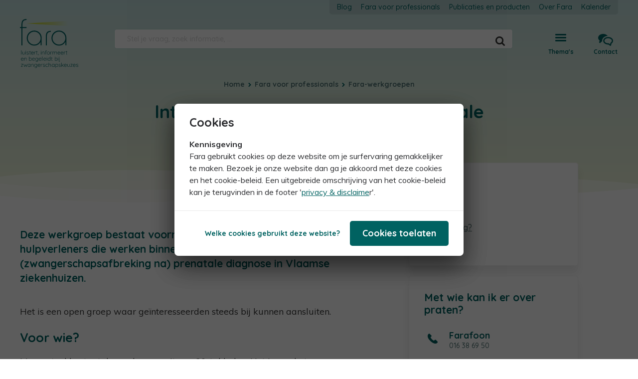

--- FILE ---
content_type: text/html; charset=UTF-8
request_url: https://www.fara.be/fara-voor-professionals/fara-werkgroepen/interdisciplinaire-werkgroep-prenatale-diagnose
body_size: 98865
content:
<!DOCTYPE html>
<html lang="nl" dir="ltr">
    <head>
        <!-- Google Tag Manager -->
<script>(function(w,d,s,l,i){w[l]=w[l]||[];w[l].push({'gtm.start':
        new Date().getTime(),event:'gtm.js'});var f=d.getElementsByTagName(s)[0],
        j=d.createElement(s),dl=l!='dataLayer'?'&l='+l:'';j.async=true;j.src=
        'https://www.googletagmanager.com/gtm.js?id='+i+dl;f.parentNode.insertBefore(j,f);
    })(window,document,'script','dataLayer','GTM-KHVK8RW');</script>
<!-- End Google Tag Manager -->
        <meta charset="utf-8" />
<meta name="Generator" content="Drupal 8 (https://www.drupal.org)" />
<meta name="MobileOptimized" content="width" />
<meta name="HandheldFriendly" content="true" />
<meta name="viewport" content="width=device-width, initial-scale=1.0" />
<meta property="og:url" content="https://www.fara.be/fara-voor-professionals/fara-werkgroepen/interdisciplinaire-werkgroep-prenatale-diagnose" />
<meta property="og:site_name" content="Fara" />
<meta property="og:locale" content="nl_BE" />
<meta property="og:type" content="article" />
<meta property="og:description" content="Werkgroep voor professionele hulpverleners die werken binnen de context van (zwangerschapsafbreking na) prenatale diagnose in Vlaamse ziekenhuizen." />
<meta property="og:title" content="Interdisciplinaire Werkgroep Prenatale Diagnose" />
<meta property="og:image:width" content="1200" />
<meta property="og:image:height" content="630" />
<meta property="og:image:secure_url" content="https://fara-prd.imgix.net/meta/2b3d5c154b6022e42720ae475e781cb8.jpg?ixlib=php-1.1.0&amp;s=e455d4b4b503b3cf692d5df8067d5304" />
<meta property="og:image" content="https://fara-prd.imgix.net/meta/2b3d5c154b6022e42720ae475e781cb8.jpg?ixlib=php-1.1.0&amp;s=e455d4b4b503b3cf692d5df8067d5304" />
<meta name="description" content="Werkgroep voor professionele hulpverleners die werken binnen de context van (zwangerschapsafbreking na) prenatale diagnose in Vlaamse ziekenhuizen." />
<meta property="0" content="fb:app_id" />
<meta property="1" content="136218326920021" />
<link rel="shortcut icon" href="/themes/custom/drupack/favicon.ico" type="image/vnd.microsoft.icon" />

        <title>Interdisciplinaire Werkgroep Prenatale Diagnose | Fara</title>

        <meta name="theme-color" content="#b1d7cd">
        <meta name="format-detection" content="telephone=no">
        <link rel="apple-touch-icon" sizes="57x57" href="/themes/custom/drupack/img/icons/app-icon/apple-touch-icon-57x57.png">
        <link rel="apple-touch-icon" sizes="60x60" href="/themes/custom/drupack/img/icons/app-icon/apple-touch-icon-60x60.png">
        <link rel="apple-touch-icon" sizes="72x72" href="/themes/custom/drupack/img/icons/app-icon/apple-touch-icon-72x72.png">
        <link rel="apple-touch-icon" sizes="76x76" href="/themes/custom/drupack/img/icons/app-icon/apple-touch-icon-76x76.png">
        <link rel="apple-touch-icon" sizes="114x114" href="/themes/custom/drupack/img/icons/app-icon/apple-touch-icon-114x114.png">
        <link rel="apple-touch-icon" sizes="120x120" href="/themes/custom/drupack/img/icons/app-icon/apple-touch-icon-120x120.png">
        <link rel="apple-touch-icon" sizes="144x144" href="/themes/custom/drupack/img/icons/app-icon/apple-touch-icon-144x144.png">
        <link rel="apple-touch-icon" sizes="152x152" href="/themes/custom/drupack/img/icons/app-icon/apple-touch-icon-152x152.png">
        <link rel="apple-touch-icon" sizes="180x180" href="/themes/custom/drupack/img/icons/app-icon/apple-touch-icon-180x180.png">
        <link rel="icon" type="image/png" href="/themes/custom/drupack/img/icons/app-icon/favicon-16x16.png" sizes="16x16">
        <link rel="icon" type="image/png" href="/themes/custom/drupack/img/icons/app-icon/favicon-32x32.png" sizes="32x32">
        <link rel="icon" type="image/png" href="/themes/custom/drupack/img/icons/app-icon/favicon-96x96.png" sizes="96x96">
        <link rel="icon" type="image/png" href="/themes/custom/drupack/img/icons/app-icon/android-chrome-192x192.png" sizes="192x192">
        <meta name="msapplication-square70x70logo" content="/themes/custom/drupack/img/icons/app-icon/smalltile.png" />
        <meta name="msapplication-square150x150logo" content="/themes/custom/drupack/img/icons/app-icon/mediumtile.png" />
        <meta name="msapplication-wide310x150logo" content="/themes/custom/drupack/img/icons/app-icon/widetile.png" />
        <meta name="msapplication-square310x310logo" content="/themes/custom/drupack/img/icons/app-icon/largetile.png" />
        <link rel="stylesheet" href="/sites/default/files/css/css_UhjybIg8XIZvmKueKDU2MD2uiTgbBeTt8vKREkTAcok.css?t85s9x" media="all" />

        
    </head>
    <body class="path-node page-node-type-article page--fara-voor-professionals-fara-werkgroepen-interdisciplinaire-werkgroep-prenatale-diagnose theme--color navigation_absolute">
        <!-- Google Tag Manager (noscript) -->
<noscript><iframe src="https://www.googletagmanager.com/ns.html?id=GTM-KHVK8RW"
                  height="0" width="0" style="display:none;visibility:hidden"></iframe></noscript>
<!-- End Google Tag Manager (noscript) -->        <a href="#main" class="visually-hidden focusable">Skip to main content</a>
        
          <div class="dialog-off-canvas-main-canvas" data-off-canvas-main-canvas>
    <div class="layout-container layout-container--interdisciplinaire-werkgroep-prenatale-diagnose"><section class="navigation transparency--color">
    <div class="navigation__inner inner">
        <details class="navigation__mobile-menu">
            <summary>
                <span class="background"></span>
                <span class="icon icon--hamburger-menu">
                    <span></span>
                    <span></span>
                    <span></span>
                </span>
                <span class="text">Open menu</span>
                <span class="arrow"></span>
            </summary>
            <div class="navigation__mobile-menu__content">
                <nav class="themes-mobile">
    <ul data-item-count="8"><li class="has-children">
            <a href="/kinderwens">
                <span>Kinderwens</span><span class="icon icon--arrow-right2">
    <svg width="13" height="13" viewBox="0 0 13 13">
        <path d="M3.9 13c-0.3 0-0.7-0.1-0.9-0.4 -0.5-0.5-0.5-1.3 0-1.8L7.3 6.5 3 2.2c-0.5-0.5-0.5-1.3 0-1.8s1.3-0.5 1.8 0l5.2 5.2c0.5 0.5 0.5 1.3 0 1.8l-5.2 5.2C4.6 12.9 4.2 13 3.9 13z"></path>
    </svg>
</span>
</a><ul data-item-count="6"><li class="back">
                    <a href="javascript:;">
                        <span class="icon icon--arrow-left2">
    <svg width="13" height="13" viewBox="0 0 13 13">
        <path d="M8.2 12.6L3 7.4C2.5 6.9 2.5 6.1 3 5.6l5.2-5.2c0.5-0.5 1.3-0.5 1.8 0s0.5 1.3 0 1.8L5.7 6.5l4.3 4.3c0.5 0.5 0.5 1.3 0 1.8C9.8 12.9 9.4 13 9.1 13S8.4 12.9 8.2 12.6z"></path>
    </svg>
</span>
                        <span class="text">Terug</span>
                    </a>
                </li><li class="heading">
                    <a href="/kinderwens">
                        <span>Kinderwens</span>
                    </a>
                </li><li>
                    <a href="/kinderwens/na-een-zwangerschapsafbreking">
                        <span>Na een zwangerschapsafbreking</span>
                    </a>
                </li><li>
                    <a href="/kinderwens/bij-mensen-met-een-beperking">
                        <span>Bij mensen met een beperking</span>
                    </a>
                </li><li>
                    <a href="/kinderwens/bij-jongeren">
                        <span>Bij jongeren</span>
                    </a>
                </li><li>
                    <a href="/kinderwens/real-care-baby">
                        <span>Real Care Baby</span>
                    </a>
                </li></ul></li><li class="has-children">
            <a href="/prenatale-diagnose">
                <span>Prenatale diagnose</span><span class="icon icon--arrow-right2">
    <svg width="13" height="13" viewBox="0 0 13 13">
        <path d="M3.9 13c-0.3 0-0.7-0.1-0.9-0.4 -0.5-0.5-0.5-1.3 0-1.8L7.3 6.5 3 2.2c-0.5-0.5-0.5-1.3 0-1.8s1.3-0.5 1.8 0l5.2 5.2c0.5 0.5 0.5 1.3 0 1.8l-5.2 5.2C4.6 12.9 4.2 13 3.9 13z"></path>
    </svg>
</span>
</a><ul data-item-count="7"><li class="back">
                    <a href="javascript:;">
                        <span class="icon icon--arrow-left2">
    <svg width="13" height="13" viewBox="0 0 13 13">
        <path d="M8.2 12.6L3 7.4C2.5 6.9 2.5 6.1 3 5.6l5.2-5.2c0.5-0.5 1.3-0.5 1.8 0s0.5 1.3 0 1.8L5.7 6.5l4.3 4.3c0.5 0.5 0.5 1.3 0 1.8C9.8 12.9 9.4 13 9.1 13S8.4 12.9 8.2 12.6z"></path>
    </svg>
</span>
                        <span class="text">Terug</span>
                    </a>
                </li><li class="heading">
                    <a href="/prenatale-diagnose">
                        <span>Prenatale diagnose</span>
                    </a>
                </li><li>
                    <a href="/prenatale-diagnose/informatie-over-de-testen">
                        <span>Informatie over de testen</span>
                    </a>
                </li><li>
                    <a href="/prenatale-diagnose/diagnose-hulp-bij-beslissen">
                        <span>Diagnose: hulp bij beslissen</span>
                    </a>
                </li><li>
                    <a href="/prenatale-diagnose/zwangerschapsafbreking">
                        <span>Zwangerschapsafbreking</span>
                    </a>
                </li><li>
                    <a href="/prenatale-diagnose/zwanger-van-een-kindje-met-een-handicap">
                        <span>Zwanger van een kindje met een handicap</span>
                    </a>
                </li><li>
                    <a href="/prenatale-diagnose/cmv">
                        <span>CMV</span>
                    </a>
                </li></ul></li><li class="has-children">
            <a href="/ongeplande-zwangerschap">
                <span>Ongeplande zwangerschap</span><span class="icon icon--arrow-right2">
    <svg width="13" height="13" viewBox="0 0 13 13">
        <path d="M3.9 13c-0.3 0-0.7-0.1-0.9-0.4 -0.5-0.5-0.5-1.3 0-1.8L7.3 6.5 3 2.2c-0.5-0.5-0.5-1.3 0-1.8s1.3-0.5 1.8 0l5.2 5.2c0.5 0.5 0.5 1.3 0 1.8l-5.2 5.2C4.6 12.9 4.2 13 3.9 13z"></path>
    </svg>
</span>
</a><ul data-item-count="8"><li class="back">
                    <a href="javascript:;">
                        <span class="icon icon--arrow-left2">
    <svg width="13" height="13" viewBox="0 0 13 13">
        <path d="M8.2 12.6L3 7.4C2.5 6.9 2.5 6.1 3 5.6l5.2-5.2c0.5-0.5 1.3-0.5 1.8 0s0.5 1.3 0 1.8L5.7 6.5l4.3 4.3c0.5 0.5 0.5 1.3 0 1.8C9.8 12.9 9.4 13 9.1 13S8.4 12.9 8.2 12.6z"></path>
    </svg>
</span>
                        <span class="text">Terug</span>
                    </a>
                </li><li class="heading">
                    <a href="/ongeplande-zwangerschap">
                        <span>Ongeplande zwangerschap</span>
                    </a>
                </li><li>
                    <a href="/ongeplande-zwangerschap/anticonceptie">
                        <span>Anticonceptie</span>
                    </a>
                </li><li>
                    <a href="/ongeplande-zwangerschap/hulp-bij-beslissen">
                        <span>Hulp bij beslissen</span>
                    </a>
                </li><li>
                    <a href="/ongeplande-zwangerschap/abortus">
                        <span>Abortus</span>
                    </a>
                </li><li>
                    <a href="/ongeplande-zwangerschap/behoud">
                        <span>Behoud</span>
                    </a>
                </li><li>
                    <a href="/ongeplande-zwangerschap/na-seksueel-misbruik">
                        <span>Na seksueel misbruik</span>
                    </a>
                </li></ul></li><li class="has-children">
            <a href="/zwangerschapsverlies">
                <span>Zwangerschapsverlies</span><span class="icon icon--arrow-right2">
    <svg width="13" height="13" viewBox="0 0 13 13">
        <path d="M3.9 13c-0.3 0-0.7-0.1-0.9-0.4 -0.5-0.5-0.5-1.3 0-1.8L7.3 6.5 3 2.2c-0.5-0.5-0.5-1.3 0-1.8s1.3-0.5 1.8 0l5.2 5.2c0.5 0.5 0.5 1.3 0 1.8l-5.2 5.2C4.6 12.9 4.2 13 3.9 13z"></path>
    </svg>
</span>
</a><ul data-item-count="4"><li class="back">
                    <a href="javascript:;">
                        <span class="icon icon--arrow-left2">
    <svg width="13" height="13" viewBox="0 0 13 13">
        <path d="M8.2 12.6L3 7.4C2.5 6.9 2.5 6.1 3 5.6l5.2-5.2c0.5-0.5 1.3-0.5 1.8 0s0.5 1.3 0 1.8L5.7 6.5l4.3 4.3c0.5 0.5 0.5 1.3 0 1.8C9.8 12.9 9.4 13 9.1 13S8.4 12.9 8.2 12.6z"></path>
    </svg>
</span>
                        <span class="text">Terug</span>
                    </a>
                </li><li class="heading">
                    <a href="/zwangerschapsverlies">
                        <span>Zwangerschapsverlies</span>
                    </a>
                </li><li>
                    <a href="/zwangerschapsverlies/afbreking-om-medische-redenen">
                        <span>Afbreking om medische redenen</span>
                    </a>
                </li><li>
                    <a href="/zwangerschapsverlies/abortusverwerking">
                        <span>Abortusverwerking</span>
                    </a>
                </li></ul></li><li class="has-children">
            <a href="/tienerzwangerschap">
                <span>Tienerzwangerschap</span><span class="icon icon--arrow-right2">
    <svg width="13" height="13" viewBox="0 0 13 13">
        <path d="M3.9 13c-0.3 0-0.7-0.1-0.9-0.4 -0.5-0.5-0.5-1.3 0-1.8L7.3 6.5 3 2.2c-0.5-0.5-0.5-1.3 0-1.8s1.3-0.5 1.8 0l5.2 5.2c0.5 0.5 0.5 1.3 0 1.8l-5.2 5.2C4.6 12.9 4.2 13 3.9 13z"></path>
    </svg>
</span>
</a><ul data-item-count="6"><li class="back">
                    <a href="javascript:;">
                        <span class="icon icon--arrow-left2">
    <svg width="13" height="13" viewBox="0 0 13 13">
        <path d="M8.2 12.6L3 7.4C2.5 6.9 2.5 6.1 3 5.6l5.2-5.2c0.5-0.5 1.3-0.5 1.8 0s0.5 1.3 0 1.8L5.7 6.5l4.3 4.3c0.5 0.5 0.5 1.3 0 1.8C9.8 12.9 9.4 13 9.1 13S8.4 12.9 8.2 12.6z"></path>
    </svg>
</span>
                        <span class="text">Terug</span>
                    </a>
                </li><li class="heading">
                    <a href="/tienerzwangerschap">
                        <span>Tienerzwangerschap</span>
                    </a>
                </li><li>
                    <a href="/tienerzwangerschap/ongeplande-tienerzwangerschap">
                        <span>(On)geplande tienerzwangerschap</span>
                    </a>
                </li><li>
                    <a href="/tienerzwangerschap/jong-ouderschap">
                        <span>Jong ouderschap</span>
                    </a>
                </li><li>
                    <a href="/tienerzwangerschap/abortusverwerking-voor-jongeren">
                        <span>Abortusverwerking voor jongeren</span>
                    </a>
                </li><li>
                    <a href="/tienerzwangerschap/jong-grootouderschap">
                        <span>Jong grootouderschap</span>
                    </a>
                </li></ul></li><li class="has-children">
            <a href="/fara-voor-professionals-1">
                <span>Fara voor professionals</span><span class="icon icon--arrow-right2">
    <svg width="13" height="13" viewBox="0 0 13 13">
        <path d="M3.9 13c-0.3 0-0.7-0.1-0.9-0.4 -0.5-0.5-0.5-1.3 0-1.8L7.3 6.5 3 2.2c-0.5-0.5-0.5-1.3 0-1.8s1.3-0.5 1.8 0l5.2 5.2c0.5 0.5 0.5 1.3 0 1.8l-5.2 5.2C4.6 12.9 4.2 13 3.9 13z"></path>
    </svg>
</span>
</a><ul data-item-count="8"><li class="back">
                    <a href="javascript:;">
                        <span class="icon icon--arrow-left2">
    <svg width="13" height="13" viewBox="0 0 13 13">
        <path d="M8.2 12.6L3 7.4C2.5 6.9 2.5 6.1 3 5.6l5.2-5.2c0.5-0.5 1.3-0.5 1.8 0s0.5 1.3 0 1.8L5.7 6.5l4.3 4.3c0.5 0.5 0.5 1.3 0 1.8C9.8 12.9 9.4 13 9.1 13S8.4 12.9 8.2 12.6z"></path>
    </svg>
</span>
                        <span class="text">Terug</span>
                    </a>
                </li><li class="heading">
                    <a href="/fara-voor-professionals-1">
                        <span>Fara voor professionals</span>
                    </a>
                </li><li>
                    <a href="/fara-voor-professionals/fara-werkgroepen">
                        <span>Fara-werkgroepen</span>
                    </a>
                </li><li>
                    <a href="/fara-voor-professionals/fara-voor-het-onderwijs">
                        <span>Fara voor het onderwijs</span>
                    </a>
                </li><li>
                    <a href="/fara-voor-professionals/fara-voor-studenten">
                        <span>Fara voor studenten</span>
                    </a>
                </li></ul></li></ul>
</nav>                <nav class="menu">
                    
                            <ul>
                            <li>
                <a href="/blog" class="">
                    <span>Blog</span>
                </a>
                            </li>
                    <li>
                <a href="/fara-voor-professionals-1" class="">
                    <span>Fara voor professionals</span>
                </a>
                            </li>
                    <li>
                <a href="/fara-voor-professionals/publicaties-en-producten" class="">
                    <span>Publicaties en producten</span>
                </a>
                            </li>
                    <li>
                <a href="/over-fara" class="">
                    <span>Over Fara</span>
                </a>
                            </li>
                    <li>
                <a href="https://www.fara.be/kalender" class="">
                    <span>Kalender</span>
                </a>
                            </li>
                </ul>
    


                </nav>
            </div>
        </details>
        <a href="https://www.fara.be/" class="navigation__logo"><svg width="117" height="99" viewBox="0 0 117 99" class="logo logo--fara">
	<title>Fara luistert, informeert en begeleidt bij zwangerschapskeuzes</title><linearGradient id="logo--fara__gradient" gradientUnits="userSpaceOnUse" x1="96.88" y1="9.1" x2="32.75" y2="9.1">
		<stop offset="0" style="stop-color:#C7D433;stop-opacity:0"></stop>
		<stop offset="1" stop-color="#C7D433"></stop>			
	</linearGradient><path class="logo--fara__swoosh" d="M13 9.1l83.88 5.1V4L13 9.1z" style="fill:url(#logo--fara__gradient)"></path>
	<path class="logo--fara__typo logo--fara__typo--f" d="M13.3,2C7,2.2,5.1,5.2,5.1,11.2v5.1h8.2v2H5.1v34.6H3V18.3H0v-2h3v-2.9c0-8,1-13,10.3-13.4V2z"></path>
	<path class="logo--fara__typo logo--fara__typo--a1" d="M41.6,30.5c-2.6-4.5-7.7-7.2-12.9-7.2c-8.5,0-15,6.7-15,15.1c0,8.3,6.6,15,14.9,15c5.6,0,10.1-2.6,13-7.5v6.9
	c0,0,2,0,2,0V40.9C43.7,37.1,43.6,33.9,41.6,30.5z M28.7,51.4c-7,0-12.9-5.9-12.9-12.9c0-7.1,5.7-13.1,12.9-13.1
	c7.2,0,12.9,5.9,12.9,13.1C41.6,45.5,35.9,51.4,28.7,51.4z"></path>
	<path class="logo--fara__typo logo--fara__typo--r" d="M54,35.8v17.1h-2.1V35.6c0-7.3,2.2-11.8,10.2-11.8v2C55.4,26,54,29.8,54,35.8z"></path>
	<path class="logo--fara__typo logo--fara__typo--a2" d="M91.2,30.5c-2.6-4.5-7.7-7.2-12.9-7.2c-8.5,0-15,6.7-15,15.1c0,8.3,6.6,15,14.9,15c5.6,0,10.1-2.6,13-7.5v6.9h2
	V40.9C93.3,37.1,93.2,33.9,91.2,30.5z M78.3,51.4c-7,0-12.9-5.9-12.9-12.9c0-7.1,5.7-13.1,12.9-13.1c7.2,0,12.9,5.9,12.9,13.1
	C91.2,45.5,85.5,51.4,78.3,51.4z"></path>
	<path class="logo--fara__typo" d="M3.03 71.23c-0.06 0.06-0.14 0.1-0.24 0.1 -0.1 0-0.18-0.03-0.24-0.1 -0.06-0.06-0.1-0.14-0.1-0.24v-7.65c0-0.1 0.03-0.18 0.1-0.24C2.61 63.03 2.69 63 2.79 63c0.1 0 0.18 0.03 0.24 0.1 0.06 0.06 0.1 0.14 0.1 0.24v7.65C3.12 71.09 3.09 71.17 3.03 71.23zM9.51 65.71c0.06 0.06 0.1 0.14 0.1 0.24v3.17c0 0.73-0.21 1.3-0.62 1.69S8 71.4 7.27 71.4c-0.72 0-1.28-0.2-1.69-0.59 -0.41-0.39-0.61-0.96-0.61-1.69v-3.17c0-0.1 0.03-0.18 0.1-0.24 0.06-0.06 0.15-0.1 0.24-0.1s0.18 0.03 0.24 0.1c0.06 0.06 0.1 0.14 0.1 0.24v3.17c0 0.54 0.14 0.95 0.43 1.23 0.28 0.28 0.69 0.42 1.2 0.42 0.53 0 0.93-0.14 1.22-0.42 0.29-0.28 0.43-0.69 0.43-1.23v-3.17c0-0.1 0.03-0.18 0.1-0.24 0.06-0.06 0.14-0.1 0.24-0.1C9.37 65.61 9.44 65.64 9.51 65.71zM11.93 71.23c-0.06 0.06-0.14 0.1-0.24 0.1 -0.1 0-0.18-0.03-0.24-0.1 -0.06-0.06-0.1-0.14-0.1-0.24v-5.17c0-0.1 0.03-0.18 0.1-0.24 0.06-0.06 0.14-0.1 0.24-0.1 0.1 0 0.18 0.03 0.24 0.1 0.06 0.06 0.1 0.15 0.1 0.24v5.17C12.02 71.09 11.99 71.17 11.93 71.23zM11.34 64.62c-0.08-0.07-0.12-0.18-0.12-0.31v-0.11c0-0.14 0.04-0.24 0.13-0.31 0.08-0.07 0.2-0.11 0.35-0.11 0.3 0 0.45 0.14 0.45 0.42v0.11c0 0.14-0.04 0.24-0.12 0.31 -0.08 0.07-0.19 0.11-0.34 0.11C11.54 64.72 11.42 64.69 11.34 64.62zM13.36 70.17c0-0.1 0.05-0.17 0.15-0.23 0.05-0.05 0.11-0.07 0.18-0.07 0.09 0 0.17 0.04 0.25 0.11 0.44 0.58 1.03 0.88 1.77 0.88 0.36 0 0.67-0.08 0.94-0.25 0.27-0.17 0.4-0.41 0.4-0.74 0-0.32-0.12-0.55-0.37-0.71 -0.25-0.16-0.59-0.29-1.03-0.41 -0.62-0.16-1.11-0.36-1.46-0.61 -0.35-0.25-0.53-0.62-0.53-1.11 0-0.31 0.08-0.58 0.26-0.83 0.17-0.24 0.41-0.43 0.7-0.57 0.3-0.14 0.63-0.2 1.01-0.2 0.32 0 0.65 0.06 0.97 0.19 0.33 0.12 0.6 0.32 0.84 0.59 0.07 0.05 0.1 0.13 0.1 0.23 0 0.09-0.04 0.17-0.11 0.24 -0.05 0.05-0.12 0.07-0.2 0.07 -0.07 0-0.14-0.03-0.2-0.09 -0.18-0.2-0.39-0.36-0.64-0.46 -0.25-0.11-0.51-0.16-0.8-0.16 -0.35 0-0.65 0.08-0.9 0.25 -0.25 0.16-0.38 0.41-0.38 0.74 0.02 0.3 0.15 0.53 0.41 0.69 0.26 0.16 0.64 0.3 1.14 0.43 0.39 0.1 0.71 0.21 0.97 0.33s0.46 0.29 0.63 0.51c0.16 0.22 0.24 0.51 0.24 0.87 0 0.49-0.19 0.88-0.59 1.16 -0.39 0.29-0.87 0.43-1.45 0.43 -0.92 0-1.64-0.34-2.18-1.02C13.39 70.32 13.36 70.23 13.36 70.17zM20.35 66.23V70c0 0.29 0.05 0.48 0.16 0.58 0.1 0.1 0.24 0.15 0.42 0.15 0.05 0 0.1-0.01 0.17-0.03 0.07-0.02 0.12-0.03 0.16-0.03 0.07 0 0.12 0.03 0.17 0.08 0.05 0.06 0.07 0.12 0.07 0.2 0 0.11-0.06 0.19-0.18 0.27 -0.12 0.07-0.26 0.11-0.43 0.11 -0.2 0-0.38-0.02-0.54-0.06 -0.16-0.04-0.31-0.15-0.46-0.34 -0.15-0.19-0.22-0.49-0.22-0.9v-3.8h-0.82c-0.09 0-0.17-0.03-0.23-0.09 -0.06-0.06-0.1-0.13-0.1-0.23 0-0.09 0.03-0.16 0.1-0.23 0.06-0.06 0.14-0.09 0.23-0.09h0.82v-1.25c0-0.1 0.03-0.18 0.1-0.24 0.06-0.06 0.14-0.1 0.24-0.1 0.1 0 0.18 0.03 0.24 0.1 0.06 0.06 0.1 0.14 0.1 0.24v1.25h1.12c0.08 0 0.16 0.03 0.22 0.1 0.06 0.07 0.1 0.14 0.1 0.23 0 0.09-0.03 0.16-0.09 0.22 -0.06 0.06-0.14 0.08-0.23 0.08H20.35zM27.36 68.35c-0.07 0.06-0.15 0.1-0.24 0.1h-4.25c0 0.45 0.09 0.85 0.28 1.21 0.18 0.36 0.45 0.64 0.79 0.84 0.34 0.21 0.75 0.31 1.21 0.31 0.36 0 0.68-0.07 0.97-0.23 0.29-0.15 0.51-0.34 0.69-0.57 0.08-0.07 0.16-0.1 0.24-0.1 0.07 0 0.14 0.03 0.2 0.09 0.06 0.06 0.09 0.13 0.09 0.2 0 0.08-0.04 0.16-0.11 0.24 -0.24 0.29-0.54 0.53-0.91 0.72 -0.36 0.19-0.75 0.28-1.15 0.28 -0.58 0-1.09-0.12-1.53-0.37 -0.44-0.25-0.79-0.59-1.03-1.04 -0.25-0.45-0.37-0.96-0.37-1.55 0-0.62 0.12-1.15 0.37-1.61 0.24-0.46 0.57-0.81 0.97-1.06 0.41-0.24 0.84-0.37 1.29-0.37 0.45 0 0.87 0.1 1.27 0.31 0.39 0.21 0.71 0.52 0.96 0.92 0.25 0.41 0.37 0.88 0.38 1.44C27.46 68.21 27.42 68.29 27.36 68.35zM23.64 66.54c-0.37 0.3-0.61 0.73-0.71 1.29h3.84v-0.09c-0.04-0.34-0.15-0.63-0.34-0.88 -0.19-0.25-0.42-0.44-0.7-0.57 -0.28-0.13-0.57-0.2-0.87-0.2C24.41 66.09 24.01 66.24 23.64 66.54zM31.72 65.53c0.12 0.06 0.18 0.15 0.18 0.27 0 0.11-0.03 0.19-0.09 0.25 -0.06 0.06-0.13 0.1-0.21 0.1 -0.04 0-0.11-0.02-0.22-0.06 -0.11-0.04-0.21-0.06-0.31-0.06 -0.28 0-0.55 0.11-0.83 0.32 -0.27 0.21-0.5 0.49-0.67 0.83 -0.18 0.34-0.27 0.68-0.27 1.02v2.78c0 0.1-0.03 0.18-0.1 0.24 -0.06 0.06-0.14 0.1-0.24 0.1s-0.18-0.03-0.24-0.1c-0.06-0.06-0.1-0.15-0.1-0.24v-5.04c0-0.1 0.03-0.18 0.1-0.24 0.06-0.06 0.15-0.1 0.24-0.1s0.18 0.03 0.24 0.1c0.06 0.06 0.1 0.14 0.1 0.24v0.99c0.17-0.43 0.43-0.78 0.78-1.06 0.35-0.28 0.76-0.42 1.23-0.43C31.47 65.44 31.6 65.47 31.72 65.53zM34.08 66.23V70c0 0.29 0.05 0.48 0.16 0.58 0.1 0.1 0.24 0.15 0.42 0.15 0.05 0 0.1-0.01 0.17-0.03 0.07-0.02 0.12-0.03 0.16-0.03 0.07 0 0.12 0.03 0.17 0.08 0.05 0.06 0.07 0.12 0.07 0.2 0 0.11-0.06 0.19-0.18 0.27 -0.12 0.07-0.26 0.11-0.43 0.11 -0.2 0-0.38-0.02-0.54-0.06 -0.16-0.04-0.31-0.15-0.46-0.34 -0.15-0.19-0.22-0.49-0.22-0.9v-3.8h-0.82c-0.09 0-0.17-0.03-0.23-0.09 -0.06-0.06-0.1-0.13-0.1-0.23 0-0.09 0.03-0.16 0.1-0.23 0.06-0.06 0.14-0.09 0.23-0.09h0.82v-1.25c0-0.1 0.03-0.18 0.1-0.24 0.06-0.06 0.14-0.1 0.24-0.1 0.1 0 0.18 0.03 0.24 0.1 0.06 0.06 0.1 0.14 0.1 0.24v1.25h1.12c0.08 0 0.16 0.03 0.22 0.1 0.06 0.07 0.1 0.14 0.1 0.23 0 0.09-0.03 0.16-0.09 0.22 -0.06 0.06-0.14 0.08-0.23 0.08H34.08zM37.47 71.93c-0.11 0.21-0.25 0.39-0.41 0.53s-0.33 0.21-0.48 0.21c-0.08 0-0.15-0.02-0.21-0.06 -0.06-0.04-0.08-0.1-0.08-0.19 0-0.07 0.02-0.13 0.06-0.16 0.04-0.03 0.1-0.06 0.17-0.08 0.08-0.02 0.14-0.05 0.18-0.07 0.1-0.05 0.19-0.13 0.24-0.23 0.06-0.1 0.08-0.21 0.08-0.33 0-0.08-0.02-0.15-0.07-0.2 -0.05-0.05-0.1-0.08-0.18-0.08 -0.12 0-0.22 0.03-0.3 0.1 -0.09-0.07-0.14-0.17-0.14-0.27 0-0.14 0.07-0.25 0.2-0.36 0.14-0.1 0.28-0.15 0.44-0.15 0.2 0 0.36 0.06 0.48 0.19 0.12 0.12 0.19 0.29 0.19 0.51C37.64 71.5 37.58 71.71 37.47 71.93zM42.58 71.23c-0.06 0.06-0.14 0.1-0.24 0.1 -0.1 0-0.18-0.03-0.24-0.1 -0.06-0.06-0.1-0.14-0.1-0.24v-5.17c0-0.1 0.03-0.18 0.1-0.24 0.06-0.06 0.14-0.1 0.24-0.1 0.1 0 0.18 0.03 0.24 0.1 0.06 0.06 0.1 0.15 0.1 0.24v5.17C42.68 71.09 42.65 71.17 42.58 71.23zM41.99 64.62c-0.08-0.07-0.12-0.18-0.12-0.31v-0.11c0-0.14 0.04-0.24 0.13-0.31 0.08-0.07 0.2-0.11 0.35-0.11 0.3 0 0.45 0.14 0.45 0.42v0.11c0 0.14-0.04 0.24-0.12 0.31 -0.08 0.07-0.19 0.11-0.34 0.11C42.19 64.72 42.07 64.69 41.99 64.62zM48.68 66.05c0.33 0.41 0.49 0.95 0.49 1.63v3.31c0 0.1-0.03 0.18-0.1 0.24 -0.07 0.06-0.15 0.1-0.24 0.1 -0.1 0-0.18-0.03-0.24-0.1 -0.06-0.06-0.1-0.15-0.1-0.24v-3.27c0-0.49-0.12-0.88-0.37-1.19 -0.24-0.3-0.62-0.46-1.13-0.46 -0.32 0-0.63 0.07-0.92 0.23 -0.29 0.15-0.52 0.35-0.7 0.6 -0.18 0.25-0.27 0.52-0.27 0.82v3.27c0 0.1-0.03 0.18-0.1 0.24 -0.06 0.06-0.14 0.1-0.24 0.1 -0.1 0-0.18-0.03-0.24-0.1 -0.06-0.06-0.1-0.15-0.1-0.24v-5.04c0-0.1 0.03-0.18 0.1-0.24 0.06-0.06 0.14-0.1 0.24-0.1 0.1 0 0.18 0.03 0.24 0.1 0.06 0.06 0.1 0.14 0.1 0.24v0.62c0.2-0.32 0.49-0.59 0.87-0.8 0.38-0.21 0.77-0.32 1.16-0.32C47.84 65.44 48.35 65.65 48.68 66.05zM52.38 63.88c-0.13 0.16-0.2 0.38-0.2 0.65v1.16h1.26c0.08 0 0.16 0.03 0.22 0.09 0.06 0.06 0.1 0.14 0.1 0.23s-0.03 0.16-0.1 0.22c-0.06 0.06-0.14 0.09-0.22 0.09h-1.26v4.67c0 0.1-0.03 0.18-0.1 0.24 -0.07 0.06-0.15 0.1-0.24 0.1 -0.1 0-0.18-0.03-0.24-0.1 -0.06-0.06-0.1-0.15-0.1-0.24v-4.67h-0.82c-0.09 0-0.16-0.03-0.22-0.1 -0.06-0.06-0.09-0.14-0.09-0.22 0-0.1 0.03-0.18 0.09-0.23 0.06-0.06 0.13-0.08 0.22-0.08h0.82v-1.16c0-0.47 0.14-0.84 0.41-1.1 0.27-0.26 0.64-0.39 1.1-0.39 0.21 0 0.41 0.03 0.58 0.1 0.18 0.06 0.27 0.17 0.27 0.31 0 0.09-0.03 0.17-0.09 0.23 -0.06 0.06-0.13 0.09-0.2 0.09 -0.07 0-0.15-0.02-0.25-0.06 -0.16-0.05-0.3-0.07-0.39-0.07C52.7 63.64 52.51 63.72 52.38 63.88zM59.71 69.97c-0.25 0.46-0.59 0.82-1.02 1.07 -0.44 0.26-0.92 0.39-1.45 0.39s-1.02-0.13-1.45-0.39c-0.44-0.26-0.77-0.62-1.02-1.07 -0.25-0.46-0.37-0.97-0.37-1.53 0-0.56 0.12-1.07 0.37-1.53 0.25-0.46 0.59-0.82 1.02-1.08 0.44-0.26 0.92-0.39 1.45-0.39s1.02 0.13 1.45 0.39c0.44 0.26 0.78 0.62 1.02 1.08 0.25 0.46 0.37 0.97 0.37 1.53C60.08 69.01 59.95 69.52 59.71 69.97zM59.12 67.23c-0.19-0.36-0.45-0.64-0.78-0.85 -0.33-0.21-0.7-0.31-1.11-0.31s-0.77 0.1-1.1 0.31c-0.33 0.21-0.59 0.49-0.78 0.85 -0.19 0.36-0.29 0.76-0.29 1.21 0 0.44 0.1 0.84 0.29 1.2 0.19 0.36 0.45 0.64 0.78 0.85 0.33 0.21 0.7 0.31 1.1 0.31s0.77-0.1 1.11-0.3c0.33-0.2 0.59-0.49 0.78-0.84 0.19-0.36 0.28-0.77 0.28-1.21C59.4 67.99 59.31 67.59 59.12 67.23zM64.34 65.53c0.12 0.06 0.18 0.15 0.18 0.27 0 0.11-0.03 0.19-0.09 0.25 -0.06 0.06-0.13 0.1-0.21 0.1 -0.04 0-0.11-0.02-0.22-0.06 -0.11-0.04-0.21-0.06-0.31-0.06 -0.28 0-0.55 0.11-0.83 0.32 -0.27 0.21-0.5 0.49-0.68 0.83 -0.18 0.34-0.26 0.68-0.26 1.02v2.78c0 0.1-0.03 0.18-0.1 0.24 -0.06 0.06-0.15 0.1-0.24 0.1s-0.18-0.03-0.24-0.1c-0.06-0.06-0.1-0.15-0.1-0.24v-5.04c0-0.1 0.03-0.18 0.1-0.24 0.06-0.06 0.14-0.1 0.24-0.1s0.18 0.03 0.24 0.1c0.06 0.06 0.1 0.14 0.1 0.24v0.99c0.17-0.43 0.43-0.78 0.78-1.06 0.35-0.28 0.76-0.42 1.23-0.43C64.09 65.44 64.22 65.47 64.34 65.53zM73.59 66.16c0.32 0.42 0.48 0.97 0.48 1.65v3.18c0 0.1-0.03 0.18-0.1 0.24 -0.06 0.06-0.14 0.1-0.24 0.1 -0.1 0-0.18-0.03-0.24-0.1 -0.06-0.06-0.1-0.14-0.1-0.24v-3.15c0-0.49-0.12-0.9-0.35-1.21 -0.24-0.31-0.6-0.47-1.1-0.47 -0.32 0-0.61 0.07-0.9 0.23 -0.28 0.15-0.51 0.35-0.68 0.61 -0.17 0.26-0.26 0.54-0.26 0.84v3.15c0 0.1-0.03 0.18-0.1 0.24 -0.07 0.06-0.14 0.1-0.24 0.1s-0.18-0.03-0.24-0.1c-0.06-0.06-0.09-0.14-0.09-0.24V67.8c0-0.49-0.11-0.88-0.34-1.19 -0.23-0.3-0.58-0.46-1.06-0.46 -0.31 0-0.6 0.07-0.87 0.23 -0.27 0.15-0.5 0.35-0.67 0.6 -0.17 0.25-0.25 0.52-0.25 0.82v3.18c0 0.1-0.03 0.18-0.1 0.24 -0.06 0.06-0.14 0.1-0.24 0.1 -0.1 0-0.18-0.03-0.24-0.1 -0.06-0.06-0.1-0.14-0.1-0.24v-5.04c0-0.1 0.03-0.18 0.1-0.24 0.06-0.06 0.14-0.1 0.24-0.1 0.1 0 0.18 0.03 0.24 0.1 0.06 0.06 0.1 0.15 0.1 0.24v0.65c0.2-0.31 0.47-0.56 0.82-0.76 0.34-0.2 0.71-0.3 1.09-0.3 0.44 0 0.81 0.11 1.12 0.32 0.31 0.21 0.54 0.52 0.67 0.92 0.16-0.33 0.45-0.62 0.87-0.87 0.42-0.25 0.84-0.37 1.27-0.37C72.78 65.53 73.27 65.74 73.59 66.16zM80.6 68.35c-0.07 0.06-0.15 0.1-0.24 0.1h-4.25c0 0.45 0.09 0.85 0.27 1.21 0.18 0.36 0.45 0.64 0.79 0.84 0.34 0.21 0.74 0.31 1.21 0.31 0.36 0 0.68-0.07 0.97-0.23 0.28-0.15 0.51-0.34 0.68-0.57 0.08-0.07 0.16-0.1 0.24-0.1 0.07 0 0.14 0.03 0.2 0.09 0.06 0.06 0.09 0.13 0.09 0.2 0 0.08-0.04 0.16-0.11 0.24 -0.24 0.29-0.54 0.53-0.91 0.72 -0.36 0.19-0.75 0.28-1.15 0.28 -0.58 0-1.09-0.12-1.53-0.37 -0.44-0.25-0.79-0.59-1.03-1.04 -0.25-0.45-0.37-0.96-0.37-1.55 0-0.62 0.12-1.15 0.37-1.61 0.24-0.46 0.57-0.81 0.97-1.06 0.41-0.24 0.84-0.37 1.29-0.37 0.45 0 0.87 0.1 1.27 0.31 0.39 0.21 0.71 0.52 0.96 0.92 0.25 0.41 0.38 0.88 0.38 1.44C80.7 68.21 80.67 68.29 80.6 68.35zM76.88 66.54c-0.37 0.3-0.61 0.73-0.71 1.29H80v-0.09c-0.04-0.34-0.15-0.63-0.34-0.88 -0.19-0.25-0.42-0.44-0.7-0.57 -0.28-0.13-0.57-0.2-0.87-0.2C77.65 66.09 77.25 66.24 76.88 66.54zM86.85 68.35c-0.07 0.06-0.15 0.1-0.24 0.1h-4.25c0 0.45 0.09 0.85 0.27 1.21 0.18 0.36 0.45 0.64 0.79 0.84 0.34 0.21 0.74 0.31 1.21 0.31 0.36 0 0.68-0.07 0.97-0.23 0.28-0.15 0.51-0.34 0.68-0.57 0.08-0.07 0.16-0.1 0.24-0.1 0.07 0 0.14 0.03 0.2 0.09 0.06 0.06 0.09 0.13 0.09 0.2 0 0.08-0.04 0.16-0.11 0.24 -0.24 0.29-0.54 0.53-0.91 0.72 -0.36 0.19-0.75 0.28-1.15 0.28 -0.58 0-1.09-0.12-1.53-0.37 -0.44-0.25-0.79-0.59-1.03-1.04 -0.25-0.45-0.37-0.96-0.37-1.55 0-0.62 0.12-1.15 0.37-1.61 0.24-0.46 0.57-0.81 0.97-1.06 0.41-0.24 0.84-0.37 1.29-0.37 0.45 0 0.87 0.1 1.27 0.31 0.39 0.21 0.71 0.52 0.96 0.92 0.25 0.41 0.38 0.88 0.38 1.44C86.95 68.21 86.92 68.29 86.85 68.35zM83.13 66.54c-0.37 0.3-0.61 0.73-0.71 1.29h3.84v-0.09c-0.04-0.34-0.15-0.63-0.34-0.88 -0.19-0.25-0.42-0.44-0.7-0.57 -0.28-0.13-0.57-0.2-0.87-0.2C83.91 66.09 83.5 66.24 83.13 66.54zM91.21 65.53c0.12 0.06 0.18 0.15 0.18 0.27 0 0.11-0.03 0.19-0.09 0.25 -0.06 0.06-0.13 0.1-0.21 0.1 -0.04 0-0.11-0.02-0.22-0.06 -0.11-0.04-0.21-0.06-0.31-0.06 -0.28 0-0.55 0.11-0.83 0.32 -0.27 0.21-0.5 0.49-0.67 0.83 -0.18 0.34-0.27 0.68-0.27 1.02v2.78c0 0.1-0.03 0.18-0.1 0.24 -0.06 0.06-0.14 0.1-0.24 0.1 -0.1 0-0.18-0.03-0.24-0.1 -0.07-0.06-0.1-0.15-0.1-0.24v-5.04c0-0.1 0.03-0.18 0.1-0.24 0.06-0.06 0.14-0.1 0.24-0.1 0.1 0 0.18 0.03 0.24 0.1 0.06 0.06 0.1 0.14 0.1 0.24v0.99c0.17-0.43 0.43-0.78 0.78-1.06 0.35-0.28 0.76-0.42 1.23-0.43C90.95 65.44 91.09 65.47 91.21 65.53zM93.57 66.23V70c0 0.29 0.05 0.48 0.16 0.58 0.1 0.1 0.24 0.15 0.42 0.15 0.04 0 0.1-0.01 0.17-0.03 0.07-0.02 0.12-0.03 0.16-0.03 0.07 0 0.13 0.03 0.17 0.08 0.05 0.06 0.07 0.12 0.07 0.2 0 0.11-0.06 0.19-0.18 0.27 -0.12 0.07-0.26 0.11-0.43 0.11 -0.2 0-0.38-0.02-0.54-0.06 -0.16-0.04-0.31-0.15-0.46-0.34 -0.15-0.19-0.22-0.49-0.22-0.9v-3.8h-0.82c-0.09 0-0.17-0.03-0.23-0.09 -0.06-0.06-0.1-0.13-0.1-0.23 0-0.09 0.03-0.16 0.1-0.23 0.06-0.06 0.14-0.09 0.23-0.09h0.82v-1.25c0-0.1 0.03-0.18 0.1-0.24 0.06-0.06 0.15-0.1 0.24-0.1s0.18 0.03 0.24 0.1c0.06 0.06 0.1 0.14 0.1 0.24v1.25h1.12c0.08 0 0.16 0.03 0.22 0.1 0.06 0.07 0.1 0.14 0.1 0.23 0 0.09-0.03 0.16-0.09 0.22 -0.06 0.06-0.14 0.08-0.23 0.08H93.57zM7.14 80.72c-0.07 0.06-0.15 0.1-0.24 0.1H2.65c0 0.45 0.09 0.85 0.28 1.21 0.18 0.36 0.45 0.64 0.79 0.84 0.34 0.21 0.75 0.31 1.21 0.31 0.36 0 0.68-0.07 0.97-0.23 0.29-0.15 0.51-0.34 0.69-0.57 0.08-0.07 0.16-0.1 0.24-0.1 0.07 0 0.14 0.03 0.2 0.09 0.06 0.06 0.09 0.13 0.09 0.2 0 0.08-0.04 0.16-0.11 0.24 -0.24 0.29-0.54 0.53-0.91 0.72 -0.36 0.19-0.75 0.28-1.15 0.28 -0.58 0-1.09-0.12-1.53-0.37 -0.44-0.25-0.79-0.59-1.03-1.04C2.12 81.95 2 81.44 2 80.85c0-0.62 0.12-1.15 0.37-1.61 0.24-0.46 0.57-0.81 0.97-1.06 0.41-0.24 0.84-0.37 1.29-0.37 0.45 0 0.87 0.1 1.27 0.31 0.39 0.21 0.71 0.52 0.96 0.92 0.25 0.41 0.37 0.88 0.38 1.44C7.24 80.58 7.21 80.66 7.14 80.72zM3.42 78.92c-0.37 0.3-0.61 0.73-0.71 1.29h3.84v-0.09c-0.04-0.34-0.15-0.63-0.34-0.88 -0.19-0.25-0.42-0.44-0.7-0.57 -0.28-0.13-0.57-0.2-0.87-0.2C4.2 78.47 3.79 78.62 3.42 78.92zM12.88 78.43c0.33 0.41 0.49 0.95 0.49 1.63v3.31c0 0.1-0.03 0.18-0.1 0.24 -0.07 0.06-0.15 0.1-0.24 0.1 -0.1 0-0.18-0.03-0.24-0.1 -0.06-0.06-0.1-0.15-0.1-0.24v-3.27c0-0.49-0.12-0.88-0.37-1.19 -0.24-0.3-0.62-0.46-1.13-0.46 -0.32 0-0.63 0.07-0.92 0.23 -0.29 0.15-0.52 0.35-0.7 0.6 -0.18 0.25-0.27 0.52-0.27 0.82v3.27c0 0.1-0.03 0.18-0.1 0.24 -0.06 0.06-0.14 0.1-0.24 0.1 -0.1 0-0.18-0.03-0.24-0.1 -0.06-0.06-0.1-0.15-0.1-0.24v-5.04c0-0.1 0.03-0.18 0.1-0.24 0.06-0.06 0.14-0.1 0.24-0.1 0.1 0 0.18 0.03 0.24 0.1 0.06 0.06 0.1 0.14 0.1 0.24v0.62c0.2-0.32 0.49-0.59 0.87-0.8 0.38-0.21 0.77-0.32 1.16-0.32C12.05 77.81 12.56 78.02 12.88 78.43zM22.29 78.2c0.41 0.25 0.72 0.61 0.95 1.06 0.23 0.45 0.34 0.97 0.34 1.54 0 0.56-0.11 1.07-0.34 1.54 -0.23 0.46-0.54 0.82-0.94 1.08 -0.4 0.26-0.85 0.39-1.34 0.39 -0.43 0-0.82-0.11-1.19-0.32 -0.36-0.21-0.66-0.5-0.88-0.85v0.74c0 0.1-0.03 0.18-0.1 0.25 -0.06 0.07-0.15 0.1-0.24 0.1s-0.18-0.03-0.24-0.1c-0.06-0.07-0.1-0.15-0.1-0.25v-7.66c0-0.1 0.03-0.18 0.1-0.24 0.06-0.06 0.15-0.1 0.24-0.1s0.18 0.03 0.24 0.1c0.06 0.06 0.1 0.15 0.1 0.24v3.32c0.2-0.37 0.49-0.66 0.85-0.89 0.37-0.23 0.77-0.34 1.2-0.34C21.44 77.82 21.89 77.94 22.29 78.2zM21.94 82.87c0.31-0.21 0.55-0.5 0.73-0.86 0.18-0.36 0.26-0.76 0.26-1.21 0-0.45-0.09-0.85-0.26-1.21 -0.18-0.36-0.42-0.63-0.73-0.84 -0.31-0.2-0.66-0.31-1.05-0.31 -0.4 0-0.75 0.1-1.07 0.3 -0.31 0.2-0.56 0.48-0.73 0.84 -0.17 0.36-0.26 0.76-0.26 1.21 0 0.45 0.09 0.86 0.27 1.22 0.18 0.36 0.42 0.65 0.73 0.85 0.31 0.21 0.67 0.31 1.06 0.31C21.28 83.18 21.63 83.08 21.94 82.87zM29.74 80.72c-0.07 0.06-0.15 0.1-0.24 0.1h-4.25c0 0.45 0.09 0.85 0.28 1.21 0.18 0.36 0.45 0.64 0.79 0.84 0.34 0.21 0.75 0.31 1.21 0.31 0.36 0 0.68-0.07 0.97-0.23 0.29-0.15 0.51-0.34 0.69-0.57 0.08-0.07 0.16-0.1 0.24-0.1 0.07 0 0.14 0.03 0.2 0.09 0.06 0.06 0.09 0.13 0.09 0.2 0 0.08-0.04 0.16-0.11 0.24 -0.24 0.29-0.54 0.53-0.91 0.72 -0.36 0.19-0.75 0.28-1.15 0.28 -0.58 0-1.09-0.12-1.53-0.37 -0.44-0.25-0.79-0.59-1.03-1.04 -0.25-0.45-0.37-0.96-0.37-1.55 0-0.62 0.12-1.15 0.37-1.61 0.24-0.46 0.57-0.81 0.97-1.06 0.41-0.24 0.84-0.37 1.29-0.37 0.45 0 0.87 0.1 1.27 0.31 0.39 0.21 0.71 0.52 0.96 0.92 0.25 0.41 0.37 0.88 0.38 1.44C29.84 80.58 29.81 80.66 29.74 80.72zM36.34 78.05c0.06 0.06 0.1 0.15 0.1 0.25v4.87c0 0.58-0.12 1.08-0.37 1.5 -0.24 0.42-0.58 0.73-1 0.95 -0.42 0.22-0.91 0.33-1.46 0.33 -0.26 0-0.54-0.03-0.83-0.1 -0.29-0.07-0.54-0.15-0.74-0.26 -0.21-0.11-0.33-0.21-0.36-0.33 -0.05-0.05-0.08-0.11-0.08-0.18 0-0.07 0.03-0.14 0.1-0.18 0.03-0.02 0.07-0.03 0.11-0.03s0.13 0.03 0.26 0.08l0.24 0.1c0.47 0.18 0.9 0.27 1.31 0.27 0.67 0 1.19-0.19 1.57-0.57 0.38-0.38 0.57-0.89 0.57-1.54v-0.7c-0.19 0.41-0.49 0.72-0.89 0.95 -0.41 0.23-0.83 0.34-1.27 0.34 -0.52 0-0.99-0.13-1.4-0.39 -0.42-0.26-0.75-0.62-0.98-1.07 -0.24-0.46-0.36-0.97-0.36-1.54 0-0.56 0.12-1.07 0.36-1.53 0.24-0.46 0.57-0.82 0.98-1.07 0.41-0.26 0.88-0.39 1.39-0.39 0.47 0 0.9 0.12 1.3 0.36 0.39 0.24 0.68 0.52 0.87 0.85V78.3c0-0.1 0.03-0.18 0.1-0.25 0.06-0.07 0.14-0.1 0.24-0.1C36.19 77.95 36.27 77.98 36.34 78.05zM42.97 80.72c-0.07 0.06-0.15 0.1-0.24 0.1h-4.25c0 0.45 0.09 0.85 0.28 1.21 0.18 0.36 0.45 0.64 0.79 0.84 0.34 0.21 0.75 0.31 1.21 0.31 0.36 0 0.68-0.07 0.97-0.23 0.29-0.15 0.51-0.34 0.69-0.57 0.08-0.07 0.16-0.1 0.24-0.1 0.07 0 0.14 0.03 0.2 0.09 0.06 0.06 0.09 0.13 0.09 0.2 0 0.08-0.04 0.16-0.11 0.24 -0.24 0.29-0.54 0.53-0.91 0.72 -0.36 0.19-0.75 0.28-1.15 0.28 -0.58 0-1.09-0.12-1.53-0.37 -0.44-0.25-0.79-0.59-1.03-1.04 -0.25-0.45-0.37-0.96-0.37-1.55 0-0.62 0.12-1.15 0.37-1.61 0.24-0.46 0.57-0.81 0.97-1.06 0.41-0.24 0.84-0.37 1.29-0.37 0.45 0 0.87 0.1 1.27 0.31 0.39 0.21 0.71 0.52 0.96 0.92 0.25 0.41 0.37 0.88 0.38 1.44C43.07 80.58 43.04 80.66 42.97 80.72zM45.11 83.6c-0.06 0.06-0.14 0.1-0.24 0.1 -0.1 0-0.18-0.03-0.24-0.1 -0.06-0.06-0.1-0.14-0.1-0.24v-7.65c0-0.1 0.03-0.18 0.1-0.24 0.06-0.06 0.14-0.1 0.24-0.1 0.1 0 0.18 0.03 0.24 0.1 0.06 0.06 0.1 0.14 0.1 0.24v7.65C45.21 83.46 45.18 83.54 45.11 83.6zM52.32 80.72c-0.07 0.06-0.15 0.1-0.24 0.1h-4.25c0 0.45 0.09 0.85 0.28 1.21 0.18 0.36 0.45 0.64 0.79 0.84 0.34 0.21 0.75 0.31 1.21 0.31 0.36 0 0.68-0.07 0.97-0.23 0.29-0.15 0.51-0.34 0.69-0.57 0.08-0.07 0.16-0.1 0.24-0.1s0.14 0.03 0.2 0.09c0.06 0.06 0.09 0.13 0.09 0.2 0 0.08-0.04 0.16-0.11 0.24 -0.24 0.29-0.54 0.53-0.91 0.72 -0.36 0.19-0.75 0.28-1.15 0.28 -0.58 0-1.09-0.12-1.53-0.37 -0.44-0.25-0.79-0.59-1.03-1.04 -0.25-0.45-0.37-0.96-0.37-1.55 0-0.62 0.12-1.15 0.37-1.61 0.24-0.46 0.57-0.81 0.97-1.06 0.41-0.24 0.84-0.37 1.29-0.37 0.45 0 0.87 0.1 1.27 0.31 0.39 0.21 0.71 0.52 0.96 0.92 0.25 0.41 0.37 0.88 0.38 1.44C52.42 80.58 52.38 80.66 52.32 80.72zM54.37 83.6c-0.06 0.06-0.14 0.1-0.24 0.1 -0.1 0-0.18-0.03-0.24-0.1 -0.06-0.06-0.1-0.14-0.1-0.24v-5.17c0-0.1 0.03-0.18 0.1-0.24 0.06-0.06 0.14-0.1 0.24-0.1 0.1 0 0.18 0.03 0.24 0.1 0.06 0.06 0.1 0.15 0.1 0.24v5.17C54.47 83.46 54.43 83.54 54.37 83.6zM53.78 76.99c-0.08-0.07-0.12-0.18-0.12-0.31v-0.11c0-0.14 0.04-0.24 0.13-0.31 0.08-0.07 0.2-0.11 0.35-0.11 0.3 0 0.45 0.14 0.45 0.42v0.11c0 0.14-0.04 0.24-0.12 0.31 -0.08 0.07-0.19 0.11-0.34 0.11C53.98 77.1 53.86 77.06 53.78 76.99zM61.13 75.47c0.06 0.06 0.1 0.14 0.1 0.24v7.65c0 0.1-0.03 0.18-0.1 0.24 -0.06 0.06-0.14 0.1-0.24 0.1s-0.18-0.03-0.24-0.1c-0.07-0.06-0.1-0.14-0.1-0.24v-0.79c-0.19 0.34-0.47 0.64-0.84 0.88 -0.37 0.24-0.78 0.36-1.23 0.36 -0.5 0-0.94-0.13-1.34-0.39 -0.4-0.26-0.72-0.62-0.95-1.07 -0.23-0.46-0.35-0.97-0.35-1.54 0-0.56 0.12-1.07 0.35-1.53 0.23-0.46 0.55-0.82 0.95-1.07 0.4-0.26 0.85-0.39 1.33-0.39 0.44 0 0.85 0.11 1.23 0.33 0.37 0.22 0.66 0.51 0.85 0.86v-3.3c0-0.1 0.03-0.18 0.1-0.24 0.06-0.06 0.14-0.1 0.24-0.1S61.07 75.41 61.13 75.47zM64.12 78.6v3.77c0 0.29 0.05 0.48 0.16 0.58 0.1 0.1 0.24 0.15 0.42 0.15 0.04 0 0.1-0.01 0.17-0.03 0.07-0.02 0.12-0.03 0.16-0.03 0.07 0 0.13 0.03 0.17 0.08 0.05 0.06 0.07 0.12 0.07 0.2 0 0.11-0.06 0.19-0.18 0.27 -0.12 0.07-0.26 0.11-0.43 0.11 -0.2 0-0.38-0.02-0.54-0.06s-0.31-0.15-0.46-0.34c-0.15-0.19-0.22-0.49-0.22-0.9v-3.8h-0.82c-0.09 0-0.17-0.03-0.23-0.09 -0.06-0.06-0.1-0.13-0.1-0.23 0-0.09 0.03-0.16 0.1-0.23 0.06-0.06 0.14-0.09 0.23-0.09h0.82v-1.25c0-0.1 0.03-0.18 0.1-0.24 0.06-0.06 0.15-0.1 0.24-0.1 0.1 0 0.18 0.03 0.24 0.1 0.06 0.06 0.1 0.14 0.1 0.24v1.25h1.12c0.08 0 0.16 0.03 0.22 0.1s0.1 0.14 0.1 0.23c0 0.09-0.03 0.16-0.09 0.22 -0.06 0.06-0.14 0.08-0.23 0.08H64.12zM73.96 78.2c0.4 0.25 0.72 0.61 0.95 1.06 0.23 0.45 0.34 0.97 0.34 1.54 0 0.56-0.11 1.07-0.34 1.54s-0.54 0.82-0.94 1.08c-0.4 0.26-0.85 0.39-1.34 0.39 -0.43 0-0.82-0.11-1.19-0.32 -0.36-0.21-0.66-0.5-0.88-0.85v0.74c0 0.1-0.03 0.18-0.1 0.25 -0.06 0.07-0.14 0.1-0.24 0.1 -0.1 0-0.18-0.03-0.24-0.1 -0.06-0.07-0.1-0.15-0.1-0.25v-7.66c0-0.1 0.03-0.18 0.1-0.24 0.06-0.06 0.14-0.1 0.24-0.1 0.1 0 0.18 0.03 0.24 0.1 0.06 0.06 0.1 0.15 0.1 0.24v3.32c0.2-0.37 0.49-0.66 0.85-0.89 0.37-0.23 0.77-0.34 1.2-0.34C73.11 77.82 73.55 77.94 73.96 78.2zM73.6 82.87c0.31-0.21 0.55-0.5 0.73-0.86 0.18-0.36 0.26-0.76 0.26-1.21 0-0.45-0.09-0.85-0.26-1.21 -0.18-0.36-0.42-0.63-0.73-0.84 -0.31-0.2-0.66-0.31-1.05-0.31 -0.4 0-0.75 0.1-1.07 0.3 -0.31 0.2-0.56 0.48-0.73 0.84 -0.17 0.36-0.26 0.76-0.26 1.21 0 0.45 0.09 0.86 0.26 1.22 0.18 0.36 0.42 0.65 0.73 0.85 0.31 0.21 0.67 0.31 1.06 0.31C72.94 83.18 73.29 83.08 73.6 82.87zM77.2 83.6c-0.06 0.06-0.14 0.1-0.24 0.1 -0.1 0-0.18-0.03-0.24-0.1 -0.06-0.06-0.1-0.14-0.1-0.24v-5.17c0-0.1 0.03-0.18 0.1-0.24 0.06-0.06 0.15-0.1 0.24-0.1 0.1 0 0.18 0.03 0.24 0.1 0.06 0.06 0.1 0.15 0.1 0.24v5.17C77.3 83.46 77.27 83.54 77.2 83.6zM76.61 76.99c-0.08-0.07-0.12-0.18-0.12-0.31v-0.11c0-0.14 0.04-0.24 0.13-0.31 0.09-0.07 0.2-0.11 0.36-0.11 0.3 0 0.45 0.14 0.45 0.42v0.11c0 0.14-0.04 0.24-0.12 0.31 -0.08 0.07-0.19 0.11-0.34 0.11S76.7 77.06 76.61 76.99zM79.19 76.98c-0.08-0.07-0.12-0.18-0.12-0.31v-0.11c0-0.13 0.04-0.24 0.13-0.31s0.2-0.11 0.35-0.11c0.3 0 0.45 0.14 0.45 0.42v0.11c0 0.14-0.04 0.24-0.12 0.31 -0.08 0.07-0.19 0.11-0.34 0.11C79.39 77.09 79.28 77.05 79.19 76.98zM78.03 85.84c-0.06-0.06-0.09-0.14-0.09-0.23v-0.04c0-0.08 0.03-0.15 0.08-0.21 0.05-0.06 0.12-0.09 0.21-0.11 0.28-0.05 0.51-0.17 0.69-0.37 0.18-0.19 0.27-0.45 0.27-0.77v-5.8c0-0.1 0.03-0.18 0.1-0.24 0.06-0.06 0.14-0.1 0.24-0.1s0.18 0.03 0.24 0.1c0.06 0.06 0.1 0.15 0.1 0.24v5.9c0 0.34-0.08 0.65-0.24 0.91 -0.16 0.26-0.37 0.46-0.62 0.6 -0.25 0.14-0.5 0.21-0.76 0.21C78.17 85.93 78.09 85.9 78.03 85.84zM6.22 95.53c0.06 0.06 0.09 0.14 0.09 0.23s-0.03 0.16-0.09 0.23c-0.06 0.06-0.14 0.09-0.24 0.09H2.33c-0.1 0-0.18-0.04-0.24-0.11C2.03 95.9 2 95.82 2 95.75c0-0.1 0.03-0.19 0.1-0.26l3.33-4.61H2.61c-0.09 0-0.17-0.03-0.23-0.09 -0.06-0.06-0.1-0.14-0.1-0.23s0.03-0.16 0.1-0.23c0.06-0.06 0.14-0.09 0.23-0.09h3.45c0.09 0 0.16 0.03 0.23 0.1 0.06 0.07 0.09 0.15 0.09 0.24 0 0.08-0.03 0.16-0.09 0.25l-3.34 4.61h3.04C6.08 95.44 6.16 95.47 6.22 95.53zM14.84 90.29c0.06 0.06 0.1 0.14 0.1 0.25 0 0.01-0.01 0.06-0.03 0.15l-1.73 5.17c-0.04 0.07-0.09 0.12-0.15 0.16 -0.06 0.04-0.12 0.06-0.19 0.05 -0.07 0-0.13-0.02-0.18-0.06 -0.05-0.04-0.09-0.09-0.12-0.16l-1.47-3.46 -1.32 3.46c-0.03 0.06-0.07 0.11-0.13 0.15 -0.06 0.04-0.11 0.06-0.18 0.06 -0.07 0.01-0.14-0.01-0.21-0.05 -0.06-0.04-0.11-0.1-0.13-0.16l-1.78-5.17c-0.02-0.05-0.03-0.09-0.03-0.15 0-0.1 0.03-0.18 0.1-0.24 0.07-0.06 0.15-0.1 0.25-0.1 0.07 0 0.13 0.02 0.19 0.06 0.06 0.04 0.1 0.1 0.12 0.16l1.5 4.49 1.34-3.36c0.05-0.14 0.16-0.21 0.31-0.21 0.15 0 0.26 0.07 0.32 0.21l1.41 3.34 1.47-4.46c0.05-0.15 0.15-0.23 0.32-0.23C14.7 90.2 14.78 90.23 14.84 90.29zM20.93 90.43c0.06 0.07 0.1 0.15 0.1 0.25v5.06c0 0.1-0.03 0.18-0.1 0.24 -0.06 0.06-0.14 0.1-0.24 0.1 -0.1 0-0.18-0.03-0.24-0.1 -0.07-0.06-0.1-0.15-0.1-0.24v-0.75c-0.19 0.34-0.47 0.62-0.84 0.85 -0.38 0.23-0.79 0.35-1.23 0.35 -0.5 0-0.95-0.13-1.36-0.39 -0.4-0.26-0.72-0.62-0.94-1.08 -0.23-0.46-0.34-0.97-0.34-1.54 0-0.57 0.12-1.08 0.35-1.54 0.23-0.45 0.55-0.81 0.95-1.06 0.4-0.25 0.85-0.38 1.33-0.38 0.45 0 0.86 0.11 1.24 0.33 0.37 0.22 0.66 0.5 0.84 0.85v-0.7c0-0.1 0.03-0.18 0.1-0.25 0.06-0.07 0.14-0.1 0.24-0.1C20.78 90.33 20.86 90.36 20.93 90.43zM26.93 90.8c0.33 0.41 0.49 0.95 0.49 1.63v3.31c0 0.1-0.03 0.18-0.1 0.24 -0.07 0.06-0.15 0.1-0.24 0.1 -0.1 0-0.18-0.03-0.24-0.1 -0.06-0.06-0.1-0.15-0.1-0.24v-3.27c0-0.49-0.12-0.88-0.37-1.19 -0.24-0.3-0.62-0.46-1.13-0.46 -0.32 0-0.63 0.07-0.92 0.23 -0.29 0.15-0.52 0.35-0.7 0.6 -0.18 0.25-0.27 0.52-0.27 0.82v3.27c0 0.1-0.03 0.18-0.1 0.24 -0.06 0.06-0.14 0.1-0.24 0.1 -0.1 0-0.18-0.03-0.24-0.1 -0.06-0.06-0.1-0.15-0.1-0.24V90.7c0-0.1 0.03-0.18 0.1-0.24 0.06-0.06 0.14-0.1 0.24-0.1 0.1 0 0.18 0.03 0.24 0.1 0.06 0.06 0.1 0.14 0.1 0.24v0.62c0.2-0.32 0.49-0.59 0.87-0.8 0.38-0.21 0.77-0.32 1.16-0.32C26.1 90.19 26.61 90.4 26.93 90.8zM34.29 90.42c0.06 0.06 0.1 0.15 0.1 0.25v4.87c0 0.58-0.12 1.08-0.37 1.5 -0.24 0.42-0.58 0.73-1 0.95 -0.42 0.22-0.91 0.33-1.46 0.33 -0.26 0-0.54-0.03-0.83-0.1 -0.29-0.07-0.54-0.15-0.74-0.26 -0.21-0.11-0.33-0.21-0.36-0.33 -0.05-0.05-0.08-0.11-0.08-0.18 0-0.07 0.03-0.14 0.1-0.18 0.03-0.02 0.07-0.03 0.11-0.03s0.13 0.03 0.26 0.08l0.24 0.1c0.47 0.18 0.9 0.27 1.31 0.27 0.67 0 1.19-0.19 1.57-0.57 0.38-0.38 0.57-0.89 0.57-1.54v-0.7c-0.19 0.41-0.49 0.72-0.89 0.95 -0.41 0.23-0.83 0.34-1.27 0.34 -0.52 0-0.99-0.13-1.4-0.39 -0.42-0.26-0.75-0.62-0.98-1.07 -0.24-0.46-0.36-0.97-0.36-1.54 0-0.56 0.12-1.07 0.36-1.53 0.24-0.46 0.57-0.82 0.98-1.07 0.41-0.26 0.88-0.39 1.39-0.39 0.47 0 0.9 0.12 1.3 0.36 0.39 0.24 0.68 0.52 0.87 0.85v-0.72c0-0.1 0.03-0.18 0.1-0.25 0.06-0.07 0.14-0.1 0.24-0.1C34.15 90.33 34.23 90.36 34.29 90.42zM40.92 93.1c-0.07 0.06-0.15 0.1-0.24 0.1h-4.25c0 0.45 0.09 0.85 0.28 1.21 0.18 0.36 0.45 0.64 0.79 0.84 0.34 0.21 0.75 0.31 1.21 0.31 0.36 0 0.68-0.07 0.97-0.23 0.29-0.15 0.51-0.34 0.69-0.57 0.08-0.07 0.16-0.1 0.24-0.1 0.07 0 0.14 0.03 0.2 0.09 0.06 0.06 0.09 0.13 0.09 0.2 0 0.08-0.04 0.16-0.11 0.24 -0.24 0.29-0.54 0.53-0.91 0.72 -0.36 0.19-0.75 0.28-1.15 0.28 -0.58 0-1.09-0.12-1.53-0.37 -0.44-0.25-0.79-0.59-1.03-1.04 -0.25-0.45-0.37-0.96-0.37-1.55 0-0.62 0.12-1.15 0.37-1.61 0.24-0.46 0.57-0.81 0.97-1.06 0.41-0.24 0.84-0.37 1.29-0.37 0.45 0 0.87 0.1 1.27 0.31 0.39 0.21 0.71 0.52 0.96 0.92 0.25 0.41 0.37 0.88 0.38 1.44C41.02 92.96 40.99 93.03 40.92 93.1zM45.29 90.28c0.12 0.06 0.18 0.15 0.18 0.27 0 0.11-0.03 0.19-0.09 0.25 -0.06 0.06-0.13 0.1-0.21 0.1 -0.04 0-0.11-0.02-0.22-0.06 -0.11-0.04-0.21-0.06-0.31-0.06 -0.28 0-0.55 0.11-0.83 0.32 -0.27 0.21-0.5 0.49-0.67 0.83 -0.18 0.34-0.27 0.68-0.27 1.02v2.78c0 0.1-0.03 0.18-0.1 0.24 -0.06 0.06-0.14 0.1-0.24 0.1s-0.18-0.03-0.24-0.1c-0.06-0.06-0.1-0.15-0.1-0.24V90.7c0-0.1 0.03-0.18 0.1-0.24 0.06-0.06 0.15-0.1 0.24-0.1s0.18 0.03 0.24 0.1c0.06 0.06 0.1 0.14 0.1 0.24v0.99c0.17-0.43 0.43-0.78 0.78-1.06 0.35-0.28 0.76-0.42 1.23-0.43C45.03 90.19 45.17 90.22 45.29 90.28zM46.11 94.91c0-0.1 0.05-0.17 0.15-0.23 0.05-0.05 0.11-0.07 0.18-0.07 0.09 0 0.17 0.04 0.25 0.11 0.44 0.58 1.03 0.88 1.77 0.88 0.36 0 0.67-0.08 0.94-0.25 0.27-0.17 0.4-0.41 0.4-0.74 0-0.32-0.12-0.55-0.37-0.71 -0.25-0.16-0.59-0.29-1.03-0.41 -0.62-0.16-1.11-0.36-1.46-0.61 -0.35-0.25-0.53-0.62-0.53-1.11 0-0.31 0.08-0.58 0.26-0.83 0.17-0.24 0.41-0.43 0.7-0.57 0.3-0.14 0.63-0.2 1.01-0.2 0.32 0 0.65 0.06 0.97 0.19 0.33 0.12 0.6 0.32 0.84 0.59 0.07 0.05 0.1 0.13 0.1 0.23 0 0.09-0.04 0.17-0.11 0.24 -0.05 0.05-0.12 0.07-0.2 0.07 -0.07 0-0.14-0.03-0.2-0.09 -0.18-0.2-0.39-0.36-0.64-0.46 -0.25-0.11-0.51-0.16-0.8-0.16 -0.35 0-0.65 0.08-0.9 0.25 -0.25 0.16-0.38 0.41-0.38 0.74 0.02 0.3 0.15 0.53 0.41 0.69 0.26 0.16 0.64 0.3 1.14 0.43 0.39 0.1 0.71 0.21 0.97 0.33s0.46 0.29 0.63 0.51c0.16 0.22 0.24 0.51 0.24 0.87 0 0.49-0.19 0.88-0.59 1.16 -0.39 0.29-0.87 0.43-1.45 0.43 -0.92 0-1.64-0.34-2.18-1.02C46.14 95.06 46.11 94.98 46.11 94.91zM55.27 90.31c0.3 0.08 0.55 0.19 0.73 0.32 0.18 0.14 0.28 0.28 0.28 0.44 0 0.08-0.03 0.16-0.08 0.23 -0.06 0.07-0.13 0.1-0.21 0.1 -0.07 0-0.14-0.01-0.19-0.05 -0.05-0.03-0.1-0.07-0.16-0.14 -0.1-0.1-0.19-0.17-0.28-0.21 -0.11-0.05-0.26-0.1-0.45-0.13 -0.18-0.03-0.38-0.05-0.59-0.05 -0.41 0-0.79 0.11-1.13 0.32 -0.34 0.21-0.61 0.49-0.8 0.85 -0.19 0.36-0.29 0.76-0.29 1.19 0 0.45 0.09 0.85 0.28 1.21 0.19 0.36 0.45 0.64 0.78 0.85 0.33 0.21 0.71 0.31 1.14 0.31 0.27 0 0.49-0.02 0.65-0.07 0.16-0.05 0.32-0.11 0.48-0.19 0.05-0.03 0.14-0.1 0.27-0.2 0.06-0.05 0.11-0.09 0.16-0.12 0.05-0.03 0.09-0.04 0.15-0.04 0.09 0 0.16 0.03 0.21 0.08 0.05 0.06 0.08 0.13 0.08 0.22 0 0.13-0.09 0.27-0.27 0.41 -0.18 0.15-0.43 0.27-0.74 0.38 -0.32 0.11-0.66 0.16-1.05 0.16 -0.55 0-1.03-0.13-1.46-0.39 -0.43-0.26-0.76-0.62-1-1.07 -0.24-0.46-0.35-0.97-0.35-1.54 0-0.55 0.12-1.05 0.36-1.5 0.24-0.45 0.58-0.82 1.01-1.08 0.44-0.27 0.93-0.41 1.5-0.41C54.64 90.19 54.97 90.23 55.27 90.31zM61.71 90.92c0.33 0.42 0.5 0.97 0.5 1.64v3.18c0 0.1-0.03 0.18-0.1 0.24 -0.06 0.06-0.14 0.1-0.24 0.1 -0.1 0-0.18-0.03-0.24-0.1 -0.06-0.06-0.1-0.15-0.1-0.24v-3.18c0-0.49-0.12-0.88-0.35-1.19 -0.23-0.31-0.6-0.46-1.09-0.46 -0.31 0-0.61 0.07-0.89 0.23 -0.28 0.15-0.51 0.35-0.68 0.6 -0.17 0.25-0.26 0.52-0.26 0.81v3.18c0 0.1-0.03 0.18-0.1 0.24 -0.06 0.06-0.15 0.1-0.24 0.1s-0.18-0.03-0.24-0.1c-0.06-0.06-0.1-0.15-0.1-0.24v-7.65c0-0.1 0.03-0.18 0.1-0.24 0.06-0.07 0.15-0.1 0.24-0.1s0.18 0.03 0.24 0.1c0.06 0.06 0.1 0.14 0.1 0.24v3.3c0.2-0.32 0.48-0.59 0.84-0.79 0.36-0.21 0.73-0.31 1.1-0.31C60.88 90.28 61.38 90.49 61.71 90.92zM69.32 90.43c0.06 0.07 0.1 0.15 0.1 0.25v5.06c0 0.1-0.03 0.18-0.1 0.24 -0.06 0.06-0.14 0.1-0.24 0.1 -0.1 0-0.18-0.03-0.24-0.1 -0.06-0.06-0.1-0.15-0.1-0.24v-0.75c-0.19 0.34-0.47 0.62-0.84 0.85 -0.37 0.23-0.79 0.35-1.23 0.35 -0.5 0-0.95-0.13-1.36-0.39 -0.4-0.26-0.72-0.62-0.94-1.08 -0.23-0.46-0.34-0.97-0.34-1.54 0-0.57 0.12-1.08 0.35-1.54 0.23-0.45 0.55-0.81 0.95-1.06 0.4-0.25 0.84-0.38 1.33-0.38 0.45 0 0.86 0.11 1.24 0.33 0.37 0.22 0.66 0.5 0.84 0.85v-0.7c0-0.1 0.03-0.18 0.1-0.25 0.06-0.07 0.14-0.1 0.24-0.1C69.18 90.33 69.26 90.36 69.32 90.43zM75.27 90.66c0.4 0.25 0.72 0.6 0.95 1.05 0.23 0.45 0.34 0.95 0.34 1.5 0 0.56-0.11 1.07-0.34 1.51 -0.23 0.45-0.54 0.8-0.94 1.05 -0.4 0.25-0.85 0.38-1.34 0.38 -0.44 0-0.84-0.1-1.2-0.31 -0.36-0.21-0.66-0.48-0.87-0.83v2.97c0 0.1-0.03 0.18-0.1 0.24 -0.06 0.06-0.14 0.1-0.24 0.1 -0.1 0-0.18-0.03-0.24-0.1 -0.06-0.06-0.1-0.14-0.1-0.24v-7.33c0-0.1 0.03-0.18 0.1-0.25 0.06-0.07 0.14-0.1 0.24-0.1 0.1 0 0.18 0.03 0.24 0.1 0.06 0.07 0.1 0.15 0.1 0.25v0.76c0.2-0.35 0.48-0.63 0.84-0.83 0.37-0.2 0.77-0.31 1.21-0.31C74.41 90.28 74.86 90.41 75.27 90.66zM77.54 94.91c0-0.1 0.05-0.17 0.15-0.23 0.04-0.05 0.11-0.07 0.18-0.07 0.09 0 0.17 0.04 0.25 0.11 0.44 0.58 1.03 0.88 1.77 0.88 0.36 0 0.67-0.08 0.94-0.25 0.27-0.17 0.4-0.41 0.4-0.74 0-0.32-0.12-0.55-0.37-0.71 -0.25-0.16-0.59-0.29-1.03-0.41 -0.62-0.16-1.11-0.36-1.46-0.61 -0.35-0.25-0.53-0.62-0.53-1.11 0-0.31 0.09-0.58 0.26-0.83 0.17-0.24 0.41-0.43 0.7-0.57 0.3-0.14 0.63-0.2 1.01-0.2 0.32 0 0.65 0.06 0.97 0.19 0.33 0.12 0.61 0.32 0.84 0.59 0.07 0.05 0.1 0.13 0.1 0.23 0 0.09-0.04 0.17-0.11 0.24 -0.05 0.05-0.12 0.07-0.2 0.07 -0.07 0-0.14-0.03-0.2-0.09 -0.18-0.2-0.4-0.36-0.64-0.46 -0.25-0.11-0.51-0.16-0.8-0.16 -0.35 0-0.65 0.08-0.9 0.25 -0.25 0.16-0.38 0.41-0.38 0.74 0.02 0.3 0.15 0.53 0.41 0.69 0.26 0.16 0.64 0.3 1.14 0.43 0.39 0.1 0.71 0.21 0.97 0.33 0.25 0.12 0.46 0.29 0.63 0.51 0.16 0.22 0.24 0.51 0.24 0.87 0 0.49-0.2 0.88-0.59 1.16 -0.39 0.29-0.87 0.43-1.45 0.43 -0.92 0-1.64-0.34-2.18-1.02C77.57 95.06 77.54 94.98 77.54 94.91zM87.89 95.74c0 0.1-0.04 0.18-0.12 0.24 -0.08 0.06-0.15 0.1-0.22 0.1 -0.1 0-0.18-0.04-0.25-0.12l-2.49-2.63 -0.84 0.72v1.7c0 0.1-0.03 0.18-0.1 0.24 -0.06 0.06-0.14 0.1-0.24 0.1 -0.1 0-0.18-0.03-0.24-0.1 -0.06-0.06-0.09-0.15-0.09-0.24v-7.65c0-0.1 0.03-0.18 0.09-0.24 0.06-0.06 0.15-0.1 0.24-0.1 0.1 0 0.18 0.03 0.24 0.1 0.06 0.06 0.1 0.14 0.1 0.24v5.13l3.25-2.8c0.07-0.07 0.15-0.11 0.24-0.11 0.08 0 0.16 0.04 0.23 0.11 0.07 0.07 0.1 0.15 0.1 0.23 0 0.09-0.04 0.18-0.12 0.26l-2.32 1.97 2.44 2.61C87.85 95.55 87.89 95.64 87.89 95.74zM93.73 93.1c-0.07 0.06-0.15 0.1-0.24 0.1h-4.25c0 0.45 0.09 0.85 0.27 1.21 0.18 0.36 0.45 0.64 0.79 0.84 0.34 0.21 0.74 0.31 1.21 0.31 0.36 0 0.68-0.07 0.97-0.23 0.28-0.15 0.51-0.34 0.68-0.57 0.08-0.07 0.16-0.1 0.24-0.1 0.07 0 0.14 0.03 0.2 0.09 0.06 0.06 0.09 0.13 0.09 0.2 0 0.08-0.04 0.16-0.11 0.24 -0.24 0.29-0.54 0.53-0.91 0.72 -0.36 0.19-0.75 0.28-1.15 0.28 -0.58 0-1.09-0.12-1.53-0.37 -0.44-0.25-0.79-0.59-1.03-1.04 -0.25-0.45-0.37-0.96-0.37-1.55 0-0.62 0.12-1.15 0.37-1.61 0.24-0.46 0.57-0.81 0.97-1.06 0.41-0.24 0.84-0.37 1.29-0.37 0.45 0 0.87 0.1 1.27 0.31 0.39 0.21 0.71 0.52 0.96 0.92 0.25 0.41 0.38 0.88 0.38 1.44C93.83 92.96 93.79 93.03 93.73 93.1zM99.76 90.45c0.06 0.06 0.1 0.14 0.1 0.24v3.17c0 0.73-0.21 1.3-0.62 1.69 -0.41 0.39-0.98 0.59-1.71 0.59 -0.72 0-1.28-0.2-1.7-0.59 -0.41-0.39-0.61-0.96-0.61-1.69V90.7c0-0.1 0.03-0.18 0.1-0.24 0.06-0.06 0.14-0.1 0.24-0.1 0.1 0 0.18 0.03 0.24 0.1 0.06 0.06 0.1 0.14 0.1 0.24v3.17c0 0.54 0.14 0.95 0.43 1.23 0.29 0.28 0.69 0.42 1.2 0.42 0.53 0 0.93-0.14 1.22-0.42 0.29-0.28 0.43-0.69 0.43-1.23V90.7c0-0.1 0.03-0.18 0.1-0.24 0.06-0.06 0.14-0.1 0.24-0.1C99.61 90.36 99.7 90.39 99.76 90.45zM105.46 95.53c0.06 0.06 0.09 0.14 0.09 0.23s-0.03 0.16-0.09 0.23c-0.06 0.06-0.14 0.09-0.24 0.09h-3.66c-0.1 0-0.18-0.04-0.24-0.11 -0.06-0.07-0.09-0.14-0.09-0.22 0-0.1 0.03-0.19 0.1-0.26l3.33-4.61h-2.82c-0.09 0-0.17-0.03-0.23-0.09 -0.06-0.06-0.1-0.14-0.1-0.23s0.03-0.16 0.1-0.23c0.06-0.06 0.14-0.09 0.23-0.09h3.45c0.09 0 0.17 0.03 0.23 0.1 0.06 0.07 0.09 0.15 0.09 0.24 0 0.08-0.03 0.16-0.09 0.25l-3.34 4.61h3.04C105.32 95.44 105.4 95.47 105.46 95.53zM111.61 93.1c-0.07 0.06-0.15 0.1-0.24 0.1h-4.25c0 0.45 0.09 0.85 0.27 1.21 0.18 0.36 0.45 0.64 0.79 0.84 0.34 0.21 0.74 0.31 1.21 0.31 0.36 0 0.68-0.07 0.97-0.23 0.28-0.15 0.51-0.34 0.68-0.57 0.08-0.07 0.16-0.1 0.24-0.1 0.07 0 0.14 0.03 0.2 0.09 0.06 0.06 0.09 0.13 0.09 0.2 0 0.08-0.04 0.16-0.11 0.24 -0.24 0.29-0.54 0.53-0.91 0.72 -0.36 0.19-0.75 0.28-1.15 0.28 -0.58 0-1.09-0.12-1.53-0.37 -0.44-0.25-0.79-0.59-1.03-1.04 -0.25-0.45-0.37-0.96-0.37-1.55 0-0.62 0.12-1.15 0.37-1.61 0.24-0.46 0.57-0.81 0.97-1.06 0.41-0.24 0.84-0.37 1.29-0.37 0.45 0 0.87 0.1 1.27 0.31 0.39 0.21 0.71 0.52 0.96 0.92 0.25 0.41 0.38 0.88 0.38 1.44C111.71 92.96 111.68 93.03 111.61 93.1zM112.69 94.91c0-0.1 0.05-0.17 0.15-0.23 0.04-0.05 0.11-0.07 0.18-0.07 0.09 0 0.17 0.04 0.25 0.11 0.44 0.58 1.03 0.88 1.77 0.88 0.36 0 0.67-0.08 0.94-0.25 0.27-0.17 0.4-0.41 0.4-0.74 0-0.32-0.12-0.55-0.37-0.71 -0.25-0.16-0.59-0.29-1.03-0.41 -0.62-0.16-1.11-0.36-1.46-0.61 -0.35-0.25-0.53-0.62-0.53-1.11 0-0.31 0.09-0.58 0.26-0.83 0.17-0.24 0.41-0.43 0.7-0.57 0.3-0.14 0.63-0.2 1.01-0.2 0.32 0 0.65 0.06 0.97 0.19 0.33 0.12 0.61 0.32 0.84 0.59 0.07 0.05 0.1 0.13 0.1 0.23 0 0.09-0.04 0.17-0.11 0.24 -0.05 0.05-0.12 0.07-0.2 0.07 -0.07 0-0.14-0.03-0.2-0.09 -0.18-0.2-0.4-0.36-0.64-0.46 -0.25-0.11-0.51-0.16-0.8-0.16 -0.35 0-0.65 0.08-0.9 0.25 -0.25 0.16-0.38 0.41-0.38 0.74 0.02 0.3 0.15 0.53 0.41 0.69 0.26 0.16 0.64 0.3 1.14 0.43 0.39 0.1 0.71 0.21 0.97 0.33 0.25 0.12 0.46 0.29 0.63 0.51 0.16 0.22 0.24 0.51 0.24 0.87 0 0.49-0.2 0.88-0.59 1.16 -0.39 0.29-0.87 0.43-1.45 0.43 -0.92 0-1.64-0.34-2.18-1.02C112.72 95.06 112.69 94.98 112.69 94.91zM107.89 91.29c-0.37 0.3-0.61 0.73-0.71 1.29h3.84V92.5c-0.04-0.34-0.15-0.63-0.34-0.88 -0.19-0.25-0.42-0.44-0.7-0.57 -0.28-0.13-0.57-0.2-0.87-0.2C108.67 90.84 108.26 90.99 107.89 91.29zM59.6 82.88c0.31-0.2 0.55-0.49 0.73-0.85 0.18-0.36 0.26-0.77 0.26-1.22 0-0.44-0.09-0.84-0.26-1.2 -0.18-0.36-0.42-0.64-0.73-0.85 -0.31-0.21-0.66-0.31-1.05-0.31 -0.39 0-0.74 0.1-1.05 0.31 -0.31 0.21-0.55 0.49-0.73 0.85 -0.18 0.36-0.27 0.76-0.27 1.2 0 0.45 0.09 0.85 0.27 1.21 0.18 0.36 0.42 0.64 0.73 0.85 0.31 0.21 0.66 0.31 1.05 0.31C58.94 83.18 59.29 83.08 59.6 82.88zM48.6 78.92c-0.37 0.3-0.61 0.73-0.71 1.29h3.84v-0.09c-0.04-0.34-0.15-0.63-0.34-0.88 -0.19-0.25-0.42-0.44-0.7-0.57 -0.28-0.13-0.57-0.2-0.87-0.2C49.37 78.47 48.97 78.62 48.6 78.92zM39.25 78.92c-0.37 0.3-0.61 0.73-0.71 1.29h3.84v-0.09c-0.04-0.34-0.15-0.63-0.34-0.88 -0.19-0.25-0.42-0.44-0.7-0.57 -0.28-0.13-0.57-0.2-0.87-0.2C40.03 78.47 39.62 78.62 39.25 78.92zM34.76 82.88c0.33-0.2 0.58-0.48 0.76-0.84 0.18-0.36 0.28-0.77 0.28-1.23 0-0.46-0.09-0.87-0.28-1.23 -0.18-0.36-0.44-0.64-0.76-0.84 -0.33-0.2-0.7-0.3-1.11-0.3 -0.41 0-0.77 0.1-1.1 0.31 -0.33 0.21-0.58 0.49-0.76 0.85 -0.18 0.36-0.28 0.76-0.28 1.2 0 0.45 0.09 0.85 0.28 1.21 0.18 0.36 0.44 0.64 0.76 0.85 0.33 0.21 0.69 0.31 1.1 0.31C34.07 83.18 34.44 83.08 34.76 82.88zM26.02 78.92c-0.37 0.3-0.61 0.73-0.71 1.29h3.84v-0.09c-0.04-0.34-0.15-0.63-0.34-0.88s-0.42-0.44-0.7-0.57c-0.28-0.13-0.57-0.2-0.87-0.2C26.8 78.47 26.39 78.62 26.02 78.92zM90.01 91.29c-0.37 0.3-0.61 0.73-0.71 1.29h3.84V92.5c-0.04-0.34-0.15-0.63-0.34-0.88 -0.19-0.25-0.42-0.44-0.7-0.57 -0.28-0.13-0.57-0.2-0.87-0.2C90.78 90.84 90.38 90.99 90.01 91.29zM74.91 95.22c0.31-0.2 0.55-0.47 0.73-0.83 0.18-0.35 0.26-0.75 0.26-1.19 0-0.44-0.09-0.83-0.26-1.18 -0.18-0.35-0.42-0.62-0.73-0.82 -0.31-0.2-0.66-0.3-1.05-0.3 -0.4 0-0.75 0.1-1.07 0.29 -0.31 0.19-0.56 0.47-0.73 0.81 -0.17 0.35-0.26 0.75-0.26 1.19s0.08 0.84 0.26 1.19c0.17 0.35 0.42 0.63 0.73 0.83 0.32 0.2 0.67 0.3 1.07 0.3C74.25 95.52 74.6 95.42 74.91 95.22zM67.79 95.25c0.31-0.21 0.55-0.49 0.73-0.85 0.18-0.36 0.26-0.77 0.26-1.22 0-0.44-0.09-0.83-0.26-1.19 -0.18-0.36-0.42-0.64-0.73-0.85 -0.31-0.21-0.66-0.31-1.05-0.31 -0.39 0-0.74 0.1-1.05 0.3s-0.55 0.48-0.73 0.84c-0.18 0.36-0.26 0.76-0.26 1.21 0 0.45 0.09 0.86 0.26 1.22 0.17 0.36 0.42 0.65 0.73 0.85 0.31 0.21 0.67 0.31 1.06 0.31C67.13 95.56 67.48 95.45 67.79 95.25zM37.2 91.29c-0.37 0.3-0.61 0.73-0.71 1.29h3.84V92.5c-0.04-0.34-0.15-0.63-0.34-0.88 -0.19-0.25-0.42-0.44-0.7-0.57 -0.28-0.13-0.57-0.2-0.87-0.2C37.98 90.84 37.58 90.99 37.2 91.29zM32.72 95.26c0.33-0.2 0.58-0.48 0.76-0.84 0.18-0.36 0.28-0.77 0.28-1.23 0-0.46-0.09-0.87-0.28-1.23 -0.18-0.36-0.44-0.64-0.76-0.84 -0.33-0.2-0.7-0.3-1.11-0.3 -0.41 0-0.77 0.1-1.1 0.31 -0.33 0.21-0.58 0.49-0.76 0.85 -0.18 0.36-0.28 0.76-0.28 1.2 0 0.45 0.09 0.85 0.28 1.21 0.18 0.36 0.44 0.64 0.76 0.85s0.69 0.31 1.1 0.31C32.02 95.56 32.39 95.46 32.72 95.26zM19.4 95.25c0.31-0.21 0.55-0.49 0.73-0.85 0.18-0.36 0.26-0.77 0.26-1.22 0-0.44-0.09-0.83-0.26-1.19 -0.18-0.36-0.42-0.64-0.73-0.85 -0.31-0.21-0.66-0.31-1.05-0.31 -0.39 0-0.74 0.1-1.05 0.3 -0.31 0.2-0.55 0.48-0.73 0.84 -0.18 0.36-0.27 0.76-0.27 1.21 0 0.45 0.09 0.86 0.26 1.22 0.17 0.36 0.41 0.65 0.73 0.85 0.31 0.21 0.67 0.31 1.06 0.31C18.73 95.56 19.08 95.45 19.4 95.25z"></path>
</svg>
        </a>
        <nav class="navigation__topmenu">
            
                            <ul>
                            <li>
                <a href="/blog" class="">
                    <span>Blog</span>
                </a>
                            </li>
                    <li>
                <a href="/fara-voor-professionals-1" class="">
                    <span>Fara voor professionals</span>
                </a>
                            </li>
                    <li>
                <a href="/fara-voor-professionals/publicaties-en-producten" class="">
                    <span>Publicaties en producten</span>
                </a>
                            </li>
                    <li>
                <a href="/over-fara" class="">
                    <span>Over Fara</span>
                </a>
                            </li>
                    <li>
                <a href="https://www.fara.be/kalender" class="">
                    <span>Kalender</span>
                </a>
                            </li>
                </ul>
    


        </nav>
        <div class="navigation__search">
            <form action="https://www.fara.be/zoeken" method="GET" class="form--search">
    <div class="form-item form-type--search">
        <label class="visually-hidden" for="q">Wat zoek je?</label>
        <input class="form-text" type="search" name="q" id="q" placeholder="Stel je vraag, zoek informatie, …" />
    </div>
    <div class="form-actions">
        <button type="submit">
            <span class="text">Zoeken</span>
            <span class="icon icon--search">
    <svg width="19" height="19" viewBox="0 0 20 20">
        <path d="M19.56 17.44l-4.09-4.09C16.43 11.98 17 10.31 17 8.5 17 3.81 13.19 0 8.5 0S0 3.81 0 8.5 3.81 17 8.5 17c1.81 0 3.48-0.57 4.85-1.53l4.09 4.09C17.73 19.85 18.12 20 18.5 20s0.77-0.15 1.06-0.44C20.15 18.97 20.15 18.03 19.56 17.44zM3 8.5C3 5.47 5.47 3 8.5 3S14 5.47 14 8.5 11.53 14 8.5 14 3 11.53 3 8.5z"></path>
    </svg>
</span>
        </button>
    </div>
</form>        </div>
        <details class="navigation__themes">
            <summary>
                <span class="background"></span>
                <span class="icon icon--hamburger-menu">
                    <span></span>
                    <span></span>
                    <span></span>
                </span>
                <span class="text">Thema's</span>
                <span class="arrow"></span>
            </summary>
            <nav class="themes">
    <ul data-item-count="8"><li class="has-children">
            <a href="/kinderwens">
                <span>Kinderwens</span></a><ul data-item-count="4"><li>
                    <a href="/kinderwens/na-een-zwangerschapsafbreking">
                        <span>Na een zwangerschapsafbreking</span>
                    </a>
                </li><li>
                    <a href="/kinderwens/bij-mensen-met-een-beperking">
                        <span>Bij mensen met een beperking</span>
                    </a>
                </li><li>
                    <a href="/kinderwens/bij-jongeren">
                        <span>Bij jongeren</span>
                    </a>
                </li><li>
                    <a href="/kinderwens/real-care-baby">
                        <span>Real Care Baby</span>
                    </a>
                </li></ul></li><li class="has-children">
            <a href="/prenatale-diagnose">
                <span>Prenatale diagnose</span></a><ul data-item-count="5"><li>
                    <a href="/prenatale-diagnose/informatie-over-de-testen">
                        <span>Informatie over de testen</span>
                    </a>
                </li><li>
                    <a href="/prenatale-diagnose/diagnose-hulp-bij-beslissen">
                        <span>Diagnose: hulp bij beslissen</span>
                    </a>
                </li><li>
                    <a href="/prenatale-diagnose/zwangerschapsafbreking">
                        <span>Zwangerschapsafbreking</span>
                    </a>
                </li><li>
                    <a href="/prenatale-diagnose/zwanger-van-een-kindje-met-een-handicap">
                        <span>Zwanger van een kindje met een handicap</span>
                    </a>
                </li><li>
                    <a href="/prenatale-diagnose/cmv">
                        <span>CMV</span>
                    </a>
                </li></ul></li><li class="has-children">
            <a href="/ongeplande-zwangerschap">
                <span>Ongeplande zwangerschap</span></a><ul data-item-count="6"><li>
                    <a href="/ongeplande-zwangerschap/anticonceptie">
                        <span>Anticonceptie</span>
                    </a>
                </li><li>
                    <a href="/ongeplande-zwangerschap/hulp-bij-beslissen">
                        <span>Hulp bij beslissen</span>
                    </a>
                </li><li>
                    <a href="/ongeplande-zwangerschap/abortus">
                        <span>Abortus</span>
                    </a>
                </li><li>
                    <a href="/ongeplande-zwangerschap/behoud">
                        <span>Behoud</span>
                    </a>
                </li><li>
                    <a href="/ongeplande-zwangerschap/na-seksueel-misbruik">
                        <span>Na seksueel misbruik</span>
                    </a>
                </li></ul></li><li class="has-children">
            <a href="/zwangerschapsverlies">
                <span>Zwangerschapsverlies</span></a><ul data-item-count="2"><li>
                    <a href="/zwangerschapsverlies/afbreking-om-medische-redenen">
                        <span>Afbreking om medische redenen</span>
                    </a>
                </li><li>
                    <a href="/zwangerschapsverlies/abortusverwerking">
                        <span>Abortusverwerking</span>
                    </a>
                </li></ul></li><li class="has-children">
            <a href="/tienerzwangerschap">
                <span>Tienerzwangerschap</span></a><ul data-item-count="4"><li>
                    <a href="/tienerzwangerschap/ongeplande-tienerzwangerschap">
                        <span>(On)geplande tienerzwangerschap</span>
                    </a>
                </li><li>
                    <a href="/tienerzwangerschap/jong-ouderschap">
                        <span>Jong ouderschap</span>
                    </a>
                </li><li>
                    <a href="/tienerzwangerschap/abortusverwerking-voor-jongeren">
                        <span>Abortusverwerking voor jongeren</span>
                    </a>
                </li><li>
                    <a href="/tienerzwangerschap/jong-grootouderschap">
                        <span>Jong grootouderschap</span>
                    </a>
                </li></ul></li><li class="has-children">
            <a href="/fara-voor-professionals-1">
                <span>Fara voor professionals</span></a><ul data-item-count="6"><li>
                    <a href="/fara-voor-professionals/fara-werkgroepen">
                        <span>Fara-werkgroepen</span>
                    </a>
                </li><li>
                    <a href="/fara-voor-professionals/fara-voor-het-onderwijs">
                        <span>Fara voor het onderwijs</span>
                    </a>
                </li><li>
                    <a href="/fara-voor-professionals/fara-voor-studenten">
                        <span>Fara voor studenten</span>
                    </a>
                </li></ul></li></ul>
</nav>        </details>
        <details class="navigation__contact">
            <summary>
                <span class="background"></span><span class="icon icon--chat">
    <svg width="30" height="24" viewBox="0 0 30 24">
        <path d="M19.06 4C13 4.4 7.95 8.36 7.95 13.74c0 0.58 0.06 1.14 0.17 1.68 -0.3-0.05-0.6-0.1-0.89-0.17l-2.62 2.61c-1.1 1.1-2.94-0.02-2.47-1.51L3.1 13.4c-1.93-1.43-3.08-3.42-3.08-5.61C0.01 3.37 4.64 0 10.17 0 13.95 0 17.32 1.58 19.06 4zM25.9 23.07c-0.22 0.84-1.2 1.2-1.91 0.71l-3.57-2.5c-0.11 0-0.23 0-0.34 0 -5.4 0-9.9-3.28-9.9-7.54s4.5-7.54 9.9-7.54 9.9 3.28 9.9 7.54c0 2.14-1.16 4.1-3.1 5.49L25.9 23.07zM24.6 18.16c0.08-0.3 0.27-0.57 0.53-0.74 1.52-0.98 2.37-2.31 2.37-3.69 0-2.69-3.25-5.06-7.42-5.06s-7.42 2.37-7.42 5.06c0 2.69 3.25 5.06 7.42 5.06 0.21 0 0.42-0.01 0.64-0.02C21 18.76 21.27 18.84 21.5 19l2.45 1.71L24.6 18.16z"></path>
    </svg>
</span>
                <span class="icon icon--close">
    <svg width="16" height="16" viewBox="0 0 16 16">
        <path d="M5.9 8l-5.5 5.5c-0.6 0.6-0.6 1.5 0 2.1 0.6 0.6 1.5 0.6 2.1 0L8 10.1l5.5 5.5c0.6 0.6 1.5 0.6 2.1 0 0.6-0.6 0.6-1.5 0-2.1L10.1 8l5.5-5.5c0.6-0.6 0.6-1.5 0-2.1 -0.6-0.6-1.5-0.6-2.1 0L8 5.9 2.5 0.4C1.9-0.1 1-0.1 0.4 0.4c-0.6 0.6-0.6 1.5 0 2.1L5.9 8z"></path>
    </svg>
</span>
                <span class="text">Contact</span>
                <span class="arrow"></span>
            </summary>
            <nav class="contact-links"><ul data-item-count="4">
        <li>
            <a href="tel:016%2038%2069%2050" class="contact-links__button contact-links__button--phone">
                <span class="icon icon--phone">
    <svg width="20" height="20" viewBox="0 0 20 20">
        <path d="M19.6 15.8l-3.1-3.1c-0.6-0.6-1.6-0.6-2.3 0l-1.6 1.6c-0.1 0-0.2-0.1-0.3-0.2 -1-0.5-2.3-1.3-3.7-2.7 -1.4-1.4-2.2-2.8-2.7-3.7 -0.1-0.1-0.1-0.2-0.2-0.3l1-1 0.5-0.5C7.9 5.2 7.9 4.2 7.3 3.6L4.2 0.5C3.6-0.1 2.6-0.1 2 0.5L1.1 1.4 1.1 1.4c-0.3 0.4-0.5 0.8-0.7 1.3C0.2 3.1 0.1 3.5 0.1 4c-0.4 3.4 1.1 6.5 5.3 10.7 5.8 5.8 10.5 5.4 10.7 5.3 0.4 0 0.9-0.2 1.3-0.3 0.5-0.2 0.9-0.4 1.3-0.7l0 0 0.9-0.9C20.2 17.4 20.2 16.4 19.6 15.8z"></path>
    </svg>
</span>
                <span class="contact-links__button__title">Farafoon</span>
                <span class="contact-links__button__text">016 38 69 50</span>
            </a>
        </li>
        <li>
            <a href="mailto:vragen@fara.be" class="contact-links__button contact-links__button--email">
                <span class="icon icon--phone">
    <svg width="24" height="24" viewBox="0 0 24 24">
        <path d="M3.1 6.6l8.9 6.2 8.9-6.2C20.7 6.2 20.4 6 20 6H4C3.6 6 3.3 6.2 3.1 6.6zM21 8.9L16.6 12l4.4 3.1V8.9zM20.9 17.5l-6-4.2 -2.3 1.6c-0.3 0.2-0.8 0.2-1.1 0l-2.3-1.6L3.1 17.5C3.3 17.8 3.6 18 4 18h16C20.4 18 20.7 17.8 20.9 17.5zM3 15.1L7.4 12l0 0L3 8.9V15.1zM0 7C0 4.8 1.8 3 4 3h16C22.2 3 24 4.8 24 7v10c0 2.2-1.8 4-4 4H4C1.8 21 0 19.2 0 17V7z"></path>
    </svg>
</span>
                <span class="contact-links__button__title">Faramail</span>
                <span class="contact-links__button__text">vragen@fara.be</span>
            </a>
        </li>
        <li>
            <a href="javascript:;" class="contact-links__button contact-links__button--chat">
                <span class="icon icon--chat">
    <svg width="30" height="24" viewBox="0 0 30 24">
        <path d="M19.06 4C13 4.4 7.95 8.36 7.95 13.74c0 0.58 0.06 1.14 0.17 1.68 -0.3-0.05-0.6-0.1-0.89-0.17l-2.62 2.61c-1.1 1.1-2.94-0.02-2.47-1.51L3.1 13.4c-1.93-1.43-3.08-3.42-3.08-5.61C0.01 3.37 4.64 0 10.17 0 13.95 0 17.32 1.58 19.06 4zM25.9 23.07c-0.22 0.84-1.2 1.2-1.91 0.71l-3.57-2.5c-0.11 0-0.23 0-0.34 0 -5.4 0-9.9-3.28-9.9-7.54s4.5-7.54 9.9-7.54 9.9 3.28 9.9 7.54c0 2.14-1.16 4.1-3.1 5.49L25.9 23.07zM24.6 18.16c0.08-0.3 0.27-0.57 0.53-0.74 1.52-0.98 2.37-2.31 2.37-3.69 0-2.69-3.25-5.06-7.42-5.06s-7.42 2.37-7.42 5.06c0 2.69 3.25 5.06 7.42 5.06 0.21 0 0.42-0.01 0.64-0.02C21 18.76 21.27 18.84 21.5 19l2.45 1.71L24.6 18.16z"></path>
    </svg>
</span>
                <span class="contact-links__button__title">Farachat</span>
                <span class="contact-links__button__text">Start een chatgesprek</span>
            </a>
        </li>
        <li>
            <a href="/over-fara/praktische-info-als-je-op-gesprek-komt" class="contact-links__button contact-links__button--appointment">
                <span class="icon icon--person">
    <svg width="25" height="25" viewBox="0 0 25 25">
        <path d="M12.5 11.7c-2.9 0-5.3-2.6-5.3-5.9C7.2 2.6 8 0 12.5 0s5.3 2.6 5.3 5.9C17.8 9.1 15.4 11.7 12.5 11.7zM22.5 21.5c0 0.4 0 0.4 0 0.4 0 0.1 0 0.2 0 0.4 0 0-1.5 2.7-10 2.7 -8.5 0-10-2.7-10-2.7 0-0.3 0-0.5 0-0.6 0 0.1 0 0 0-0.4 0.1-5.5 1-7.1 7.1-8.1 0 0 0.9 1 2.9 1s2.9-1 2.9-1C21.6 14.2 22.4 15.8 22.5 21.5z"></path>
    </svg>
</span>
                <span class="contact-links__button__title">Een gesprek bij ons op kantoor?</span>
                <span class="contact-links__button__text">Maak een afspraak</span>
            </a>
        </li>
    </ul>
</nav>
        </details>
    </div>
</section>

    
<header class="header">
    <section class="header__content">
        <nav class="breadcrumb">
    <ul data-item-count="0"><li><a href="/">
                <span>Home</span>
            </a>
        </li><li><span class="icon icon--arrow-right">
    <svg width="8" height="8" viewBox="0 0 8 8">
        <path d="M2.5 8C2.2 8 2 7.9 1.8 7.7c-0.4-0.4-0.4-1 0-1.4L4.1 4 1.8 1.7c-0.4-0.4-0.4-1 0-1.4s1-0.4 1.4 0l3 3c0.4 0.4 0.4 1 0 1.4l-3 3C3 7.9 2.8 8 2.5 8z"></path>
    </svg>
</span>
<a href="/fara-voor-professionals-1">
                <span>Fara voor professionals</span>
            </a>
        </li><li><span class="icon icon--arrow-right">
    <svg width="8" height="8" viewBox="0 0 8 8">
        <path d="M2.5 8C2.2 8 2 7.9 1.8 7.7c-0.4-0.4-0.4-1 0-1.4L4.1 4 1.8 1.7c-0.4-0.4-0.4-1 0-1.4s1-0.4 1.4 0l3 3c0.4 0.4 0.4 1 0 1.4l-3 3C3 7.9 2.8 8 2.5 8z"></path>
    </svg>
</span>
<a href="/fara-voor-professionals/fara-werkgroepen">
                <span>Fara-werkgroepen</span>
            </a>
        </li></ul>
</nav><h1>Interdisciplinaire Werkgroep Prenatale Diagnose</h1></section>
    <section class="header__visual no-image header__visual--short"></section>
</header>

<main id="main">
    <div class="inner">
        <div class="page page--detail page--interdisciplinaire-werkgroep-prenatale-diagnose"><div class="page__toc">
                    <nav class="toc"><h2>Inhoud</h2><ul data-item-count="3"><li>
            <a href="#voor-wie">
                <span>Voor wie?</span>
            </a>
        </li><li>
            <a href="#doelstelling">
                <span>Doelstelling?</span>
            </a>
        </li><li>
            <a href="#praktisch">
                <span>Praktisch</span>
            </a>
        </li></ul>
</nav>                </div><article class="page__content">
                    <div class="content-blocks" data-item-count="4"><div class="content-block content-block--text size--full align--left">
            <div class="copy">
    <p>Deze werkgroep bestaat voornamelijk uit professionele hulpverleners die werken binnen de context van (zwangerschapsafbreking na) prenatale diagnose in Vlaamse ziekenhuizen.</p>

</div>
        </div><div class="content-block content-block--text size--full align--left">
            <div class="copy">
    <p>Het is een open groep waar geïnteresseerden steeds bij kunnen aansluiten.</p>

<h2 id="voor-wie">Voor wie?</h2>

<p>Momenteel bestaat de werkgroep uit een 30-tal leden. Het is een heterogene groep van (hoofd) vroedvrouwen, maatschappelijk werkers, psychologen en pastores uit Vlaamse ziekenhuizen.</p>

</div>
        </div><div class="content-block content-block--quote size--large align--left">
            <div class="quote">
    <blockquote class="quote__content">De deskundige ervaring en de luisterbereidheid in deze werkgroep geeft ons het gevoel samen op de juiste weg te zijn inzake perinatale begeleiding.</blockquote><cite class="quote__author">Mia en Krista</cite></div>
        </div><div class="content-block content-block--text size--full align--left">
            <div class="copy">
    <h2 id="doelstelling">Doelstelling?</h2>

<p>De werkgroep biedt een combinatie van interne vorming en intervisie. Daarnaast heeft dit initiatief heeft voor Fara een dubbele functie:</p>

<h3>Elkaar versterken</h3>

<p>Ondersteunen van professionele hulpverleners die vaak eenzaam binnen dit domein hun weg moeten zoeken door hen samen te brengen en vanuit de onderlinge uitwisseling elkaar (professioneel en emotioneel) te versterken.</p>

<h3>Netwerk zichtbaar maken</h3>

<p>Anderzijds is het de bedoeling om een netwerk zichtbaar te maken. Het inventariseren van kanalen waar potentiële hulpvragers terecht kunnen, is ons inziens iets waar veel nood aan is.<br>
Het geeft ons bovendien de mogelijkheid om eventuele vragen die bij ons terecht komen, indien nodig, correct te kunnen doorverwijzen.</p>

<h2 id="praktisch">Praktisch</h2>

<p><strong>Agenda</strong><br>
Iedere bijeenkomst omvat een theoretisch, wetenschappelijke uiteenzetting in combinatie met een bespreking van hieraan gelinkte casuïstiek. </p>

<p><strong>Bijeenkomst per trimester op verschillende plaatsen in Vlaanderen</strong><br>
Zie <a href="https://www.fara.be/kalender" target="_blank">kalender</a></p>

<p><strong>Kostprijs</strong><br>
Gratis</p>

<p><strong>Inschrijven?</strong><br>
Via <a href="https://www.fara.be/kalender" target="_blank">de kalender</a><br>
Of stuur een mailtje naar Sindy Helsen (sindy.helsen@fara.be)</p>

</div>
        </div></div><nav class="tags"><div class="tags__title">Meer over:</div><ul data-item-count="1"><li class="theme">
             <a href="/fara-voor-professionals/fara-werkgroepen">
                <span>Fara-werkgroepen</span>
            </a>
        </li></ul>
</nav></article>
            <aside class="page__sidebar"><div class="page__sidebar__block page__sidebar__block--toc">
                        <nav class="toc"><h2>Inhoud</h2><ul data-item-count="3"><li>
            <a href="#voor-wie">
                <span>Voor wie?</span>
            </a>
        </li><li>
            <a href="#doelstelling">
                <span>Doelstelling?</span>
            </a>
        </li><li>
            <a href="#praktisch">
                <span>Praktisch</span>
            </a>
        </li></ul>
</nav>                    </div><div class="page__sidebar__block page__sidebar__block--contact">
                    <nav class="contact-links"><h2>Met wie kan ik er over praten?</h2><ul data-item-count="4">
        <li>
            <a href="tel:016%2038%2069%2050" class="contact-links__button contact-links__button--phone">
                <span class="icon icon--phone">
    <svg width="20" height="20" viewBox="0 0 20 20">
        <path d="M19.6 15.8l-3.1-3.1c-0.6-0.6-1.6-0.6-2.3 0l-1.6 1.6c-0.1 0-0.2-0.1-0.3-0.2 -1-0.5-2.3-1.3-3.7-2.7 -1.4-1.4-2.2-2.8-2.7-3.7 -0.1-0.1-0.1-0.2-0.2-0.3l1-1 0.5-0.5C7.9 5.2 7.9 4.2 7.3 3.6L4.2 0.5C3.6-0.1 2.6-0.1 2 0.5L1.1 1.4 1.1 1.4c-0.3 0.4-0.5 0.8-0.7 1.3C0.2 3.1 0.1 3.5 0.1 4c-0.4 3.4 1.1 6.5 5.3 10.7 5.8 5.8 10.5 5.4 10.7 5.3 0.4 0 0.9-0.2 1.3-0.3 0.5-0.2 0.9-0.4 1.3-0.7l0 0 0.9-0.9C20.2 17.4 20.2 16.4 19.6 15.8z"></path>
    </svg>
</span>
                <span class="contact-links__button__title">Farafoon</span>
                <span class="contact-links__button__text">016 38 69 50</span>
            </a>
        </li>
        <li>
            <a href="mailto:vragen@fara.be" class="contact-links__button contact-links__button--email">
                <span class="icon icon--phone">
    <svg width="24" height="24" viewBox="0 0 24 24">
        <path d="M3.1 6.6l8.9 6.2 8.9-6.2C20.7 6.2 20.4 6 20 6H4C3.6 6 3.3 6.2 3.1 6.6zM21 8.9L16.6 12l4.4 3.1V8.9zM20.9 17.5l-6-4.2 -2.3 1.6c-0.3 0.2-0.8 0.2-1.1 0l-2.3-1.6L3.1 17.5C3.3 17.8 3.6 18 4 18h16C20.4 18 20.7 17.8 20.9 17.5zM3 15.1L7.4 12l0 0L3 8.9V15.1zM0 7C0 4.8 1.8 3 4 3h16C22.2 3 24 4.8 24 7v10c0 2.2-1.8 4-4 4H4C1.8 21 0 19.2 0 17V7z"></path>
    </svg>
</span>
                <span class="contact-links__button__title">Faramail</span>
                <span class="contact-links__button__text">vragen@fara.be</span>
            </a>
        </li>
        <li>
            <a href="javascript:;" class="contact-links__button contact-links__button--chat">
                <span class="icon icon--chat">
    <svg width="30" height="24" viewBox="0 0 30 24">
        <path d="M19.06 4C13 4.4 7.95 8.36 7.95 13.74c0 0.58 0.06 1.14 0.17 1.68 -0.3-0.05-0.6-0.1-0.89-0.17l-2.62 2.61c-1.1 1.1-2.94-0.02-2.47-1.51L3.1 13.4c-1.93-1.43-3.08-3.42-3.08-5.61C0.01 3.37 4.64 0 10.17 0 13.95 0 17.32 1.58 19.06 4zM25.9 23.07c-0.22 0.84-1.2 1.2-1.91 0.71l-3.57-2.5c-0.11 0-0.23 0-0.34 0 -5.4 0-9.9-3.28-9.9-7.54s4.5-7.54 9.9-7.54 9.9 3.28 9.9 7.54c0 2.14-1.16 4.1-3.1 5.49L25.9 23.07zM24.6 18.16c0.08-0.3 0.27-0.57 0.53-0.74 1.52-0.98 2.37-2.31 2.37-3.69 0-2.69-3.25-5.06-7.42-5.06s-7.42 2.37-7.42 5.06c0 2.69 3.25 5.06 7.42 5.06 0.21 0 0.42-0.01 0.64-0.02C21 18.76 21.27 18.84 21.5 19l2.45 1.71L24.6 18.16z"></path>
    </svg>
</span>
                <span class="contact-links__button__title">Farachat</span>
                <span class="contact-links__button__text">Start een chatgesprek</span>
            </a>
        </li>
        <li>
            <a href="/over-fara/praktische-info-als-je-op-gesprek-komt" class="contact-links__button contact-links__button--appointment">
                <span class="icon icon--person">
    <svg width="25" height="25" viewBox="0 0 25 25">
        <path d="M12.5 11.7c-2.9 0-5.3-2.6-5.3-5.9C7.2 2.6 8 0 12.5 0s5.3 2.6 5.3 5.9C17.8 9.1 15.4 11.7 12.5 11.7zM22.5 21.5c0 0.4 0 0.4 0 0.4 0 0.1 0 0.2 0 0.4 0 0-1.5 2.7-10 2.7 -8.5 0-10-2.7-10-2.7 0-0.3 0-0.5 0-0.6 0 0.1 0 0 0-0.4 0.1-5.5 1-7.1 7.1-8.1 0 0 0.9 1 2.9 1s2.9-1 2.9-1C21.6 14.2 22.4 15.8 22.5 21.5z"></path>
    </svg>
</span>
                <span class="contact-links__button__title">Een gesprek bij ons op kantoor?</span>
                <span class="contact-links__button__text">Maak een afspraak</span>
            </a>
        </li>
    </ul>
</nav>
                </div><div class="page__sidebar__block page__sidebar__block--related"><nav class="teaser-list teaser-list--article"><h2>Bekijk ook</h2><ul data-item-count="5"><li>
            <div class="teaser teaser--article--short">
    <a href="/fara-voor-professionals/fara-voor-het-onderwijs/lespakket-over-tienerzwangerschap-gratis">
        <span class="teaser__title">Lespakket over tienerzwangerschap - GRATIS</span>
    </a>
</div>        </li><li>
            <div class="teaser teaser--article--short">
    <a href="/fara-voor-professionals/vormingsaanbod/company-training">
        <span class="teaser__title">In-company training</span>
    </a>
</div>        </li><li>
            <div class="teaser teaser--article--short">
    <a href="/fara-voor-professionals/leerplatform-voor-hulpverleners/beslissingsproces-pnd-prenatale-screening">
        <span class="teaser__title">Beslissingsproces PND: prenatale screening</span>
    </a>
</div>        </li><li>
            <div class="teaser teaser--article--short">
    <a href="/fara-voor-professionals/fara-werkgroepen/werkgroep-tienerzwangerschap">
        <span class="teaser__title">Werkgroep tienerzwangerschap</span>
    </a>
</div>        </li><li>
            <div class="teaser teaser--article--short">
    <a href="/fara-voor-professionals/fara-werkgroepen/werkgroep-real-care-baby">
        <span class="teaser__title">Werkgroep Real Care Baby</span>
    </a>
</div>        </li></ul>
</nav>                    </div></aside>
        </div>
    </div>
</main>


    <footer class="footer">
    <div class="footer__top">
        <img class="footer__top__visual" src="/themes/custom/drupack/img/footer_woman.png" alt="" />
        <div class="footer__top__inner inner">
            <nav class="themes">
    <ul data-item-count="8"><li class="has-children">
            <a href="/kinderwens">
                <span>Kinderwens</span></a><ul data-item-count="4"><li>
                    <a href="/kinderwens/na-een-zwangerschapsafbreking">
                        <span>Na een zwangerschapsafbreking</span>
                    </a>
                </li><li>
                    <a href="/kinderwens/bij-mensen-met-een-beperking">
                        <span>Bij mensen met een beperking</span>
                    </a>
                </li><li>
                    <a href="/kinderwens/bij-jongeren">
                        <span>Bij jongeren</span>
                    </a>
                </li><li>
                    <a href="/kinderwens/real-care-baby">
                        <span>Real Care Baby</span>
                    </a>
                </li></ul></li><li class="has-children">
            <a href="/prenatale-diagnose">
                <span>Prenatale diagnose</span></a><ul data-item-count="5"><li>
                    <a href="/prenatale-diagnose/informatie-over-de-testen">
                        <span>Informatie over de testen</span>
                    </a>
                </li><li>
                    <a href="/prenatale-diagnose/diagnose-hulp-bij-beslissen">
                        <span>Diagnose: hulp bij beslissen</span>
                    </a>
                </li><li>
                    <a href="/prenatale-diagnose/zwangerschapsafbreking">
                        <span>Zwangerschapsafbreking</span>
                    </a>
                </li><li>
                    <a href="/prenatale-diagnose/zwanger-van-een-kindje-met-een-handicap">
                        <span>Zwanger van een kindje met een handicap</span>
                    </a>
                </li><li>
                    <a href="/prenatale-diagnose/cmv">
                        <span>CMV</span>
                    </a>
                </li></ul></li><li class="has-children">
            <a href="/ongeplande-zwangerschap">
                <span>Ongeplande zwangerschap</span></a><ul data-item-count="6"><li>
                    <a href="/ongeplande-zwangerschap/anticonceptie">
                        <span>Anticonceptie</span>
                    </a>
                </li><li>
                    <a href="/ongeplande-zwangerschap/hulp-bij-beslissen">
                        <span>Hulp bij beslissen</span>
                    </a>
                </li><li>
                    <a href="/ongeplande-zwangerschap/abortus">
                        <span>Abortus</span>
                    </a>
                </li><li>
                    <a href="/ongeplande-zwangerschap/behoud">
                        <span>Behoud</span>
                    </a>
                </li><li>
                    <a href="/ongeplande-zwangerschap/na-seksueel-misbruik">
                        <span>Na seksueel misbruik</span>
                    </a>
                </li></ul></li><li class="has-children">
            <a href="/zwangerschapsverlies">
                <span>Zwangerschapsverlies</span></a><ul data-item-count="2"><li>
                    <a href="/zwangerschapsverlies/afbreking-om-medische-redenen">
                        <span>Afbreking om medische redenen</span>
                    </a>
                </li><li>
                    <a href="/zwangerschapsverlies/abortusverwerking">
                        <span>Abortusverwerking</span>
                    </a>
                </li></ul></li><li class="has-children">
            <a href="/tienerzwangerschap">
                <span>Tienerzwangerschap</span></a><ul data-item-count="4"><li>
                    <a href="/tienerzwangerschap/ongeplande-tienerzwangerschap">
                        <span>(On)geplande tienerzwangerschap</span>
                    </a>
                </li><li>
                    <a href="/tienerzwangerschap/jong-ouderschap">
                        <span>Jong ouderschap</span>
                    </a>
                </li><li>
                    <a href="/tienerzwangerschap/abortusverwerking-voor-jongeren">
                        <span>Abortusverwerking voor jongeren</span>
                    </a>
                </li><li>
                    <a href="/tienerzwangerschap/jong-grootouderschap">
                        <span>Jong grootouderschap</span>
                    </a>
                </li></ul></li><li class="has-children">
            <a href="/fara-voor-professionals-1">
                <span>Fara voor professionals</span></a><ul data-item-count="6"><li>
                    <a href="/fara-voor-professionals/fara-werkgroepen">
                        <span>Fara-werkgroepen</span>
                    </a>
                </li><li>
                    <a href="/fara-voor-professionals/fara-voor-het-onderwijs">
                        <span>Fara voor het onderwijs</span>
                    </a>
                </li><li>
                    <a href="/fara-voor-professionals/fara-voor-studenten">
                        <span>Fara voor studenten</span>
                    </a>
                </li></ul></li></ul>
</nav>            <div class="footer__top__bottom">
                <form action="/json/subscribe" method="POST" class="form--newsletter">
    <h2>Schrijf je in op de Fara nieuwsbrief</h2>
    <div class="form-content">
        <div class="form-item">
            <label class="visually-hidden" for="email">Vul je e-mailadres in</label>
            <input class="form-text" type="email" name="email" id="email" placeholder="Jouw e-mailadres" required />
        </div>
        <div class="form-actions">
            <button type="submit">
                <span class="text">Inschrijven</span>
            </button>
        </div>
    </div>
    <div class="form-feedback">
        <p>Je bent nu ingeschreven op onze nieuwsbrief!</p>
    </div>
</form>
                <nav class="social-links">
    <h2>Volg ons</h2>
    <ul data-item-count="4"><li>
            <a href="https://www.facebook.com/faravzw" target="_blank" class="social-links__button social-links__button--facebook" title="Volg ons op Facebook">
                <svg width="18" height="18" viewBox="0 0 22 22" class="logo logo--facebook">
    <path d="M16.2,3.4c-1,0-2.1,0-2.6,0c-0.5,0-1.1,0.6-1.1,0.9c0,0.4,0,2.8,0,2.8s3.3,0,3.7,0c-0.1,2-0.4,4.1-0.4,4.1h-3.2V22H8.1V11.2 H5.8V7.1h2.4c0,0,0-2.7,0-3.3C8.1,3.3,7.8,0,12.7,0c0.6,0,2.2,0,3.5,0C16.2,1.3,16.2,3,16.2,3.4z"></path>
</svg>
                <span>Facebook</span>
            </a>
        </li><li>
            <a href="https://twitter.com/fara_vzw" target="_blank" class="social-links__button social-links__button--twitter" title="Volg ons op Twitter">
                <svg width="20" height="20" viewBox="0 0 22 22" class="logo logo--twitter">
    <path d="M19.6,6.5c0.3,6.3-4.4,13.3-12.7,13.3c-2.4,0-4.9-0.7-6.8-1.9c2.4,0.3,4.7-0.3,6.6-1.9c-1.9,0-3.7-1.4-4.2-3.1 c0.7,0.2,1.4,0.2,2.1,0C2.4,12.4,0.9,10.3,1,8.4C1.6,8.5,2.3,8.7,3,8.9C1,7.5,0.3,4.9,1.6,3C3.8,5.6,7,7.5,10.8,7.7 c-0.7-2.8,1.4-5.4,4.4-5.4c1.2,0,2.4,0.5,3.3,1.4c1-0.2,1.9-0.5,2.8-1c-0.3,1-1,1.9-1.9,2.4c0.9-0.2,1.7-0.3,2.6-0.7 C21.3,5.1,20.4,5.8,19.6,6.5z"></path>
</svg>
                <span>Twitter</span>
            </a>
        </li><li>
            <a href="https://www.youtube.com/channel/UCdl1jWKMoXHn6UlwUxNtO2g/featured" target="_blank" class="social-links__button social-links__button--youtube" title="Volg ons op Youtube">
                <svg width="20" height="20" viewBox="0 0 22 22" class="logo logo--youtube">
    <path d="M8.7 13.9l0-6.2 5.9 3.1L8.7 13.9zM21.8 6.6c0 0-0.2-1.5-0.9-2.2 -0.8-0.9-1.8-0.9-2.2-0.9C15.6 3.3 11 3.3 11 3.3H11c0 0-4.6 0-7.7 0.2 -0.4 0.1-1.4 0.1-2.2 0.9C0.4 5.1 0.2 6.6 0.2 6.6S0 8.4 0 10.2v1.7c0 1.8 0.2 3.6 0.2 3.6s0.2 1.5 0.9 2.2c0.8 0.9 1.9 0.9 2.4 0.9C5.3 18.7 11 18.7 11 18.7s4.6 0 7.7-0.2c0.4 0 1.4-0.1 2.2-0.9 0.7-0.7 0.9-2.2 0.9-2.2S22 13.6 22 11.8v-1.7C22 8.4 21.8 6.6 21.8 6.6L21.8 6.6z"></path>
</svg>
                <span>Youtube</span>
            </a>
        </li><li>
            <a href="https://www.linkedin.com/company/fara-luister--en-informatiepunt-rond-zwangerschapskeuzes" target="_blank" class="social-links__button social-links__button--linkedin" title="Volg ons op LinkedIn">
                <svg width="18" height="18" viewBox="0 0 22 22" class="logo logo--linkedin">
    <path d="M0.16 7.23l4.44-0.06v14.55l-4.44 0.06V7.23L0.16 7.23zM8.33 7.23l4.24-0.05v1.85l0 0.52c1.26-1.23 2.55-2.16 4.62-2.16 2.44 0 4.81 1.02 4.81 4.36v9.98l-4.31 0.06v-7.62c0-1.68-0.42-2.76-2.43-2.76 -1.77 0-2.51 0.32-2.51 2.64v7.68l-4.43 0.05L8.33 7.23 8.33 7.23zM4.86 2.64c0 1.34-1.09 2.43-2.43 2.43S0 3.99 0 2.64C0 1.3 1.09 0.21 2.43 0.21 3.77 0.21 4.86 1.3 4.86 2.64L4.86 2.64z"></path>
</svg>
                <span>LinkedIn</span>
            </a>
        </li></ul>
</nav>
            </div>
        </div>
    </div>
    <div class="footer__closure">
        <div class="footer__closure__inner inner">
            <div class="footer__closure__copy">
                &copy; &nbsp;Fara
            </div>
            <nav class="footer__closure__menu">
                
                            <ul>
                            <li>
                <a href="/privacy-disclaimer" class="">
                    <span>Privacy &amp; disclaimer</span>
                </a>
                            </li>
                </ul>
    


            </nav>
            <div class="footer__closure__logos">
                <ul data-item-count="3">
                    <li>
                        <a href="https://www.watwat.be" target="_blank" class="trusty">
                            <img src="/themes/custom/drupack/img/logos/watwat.png" width="59" height="32" alt="">
                            <span>Trusty</span>
                        </a>
                    </li>
                    <li>
                        <a href="https://www.vlaanderen.be/nl" target="_blank" class="vlaamse-overheid">
                            <svg width="104" height="48" viewBox="0 0 104 48" class="logo logo--vlaamse-overheid">
    <path d="M50.76 9.85L47.1 20.47h-2.17L41.27 9.85h1.97l2.78 8.06 2.78-8.06H50.76zM52.48 8.98l1.62-0.16h0.24v11.49h-1.86V8.98zM63.08 20.47c-0.31 0-0.61-0.05-0.92-0.18 -0.31-0.13-0.62-0.34-0.93-0.68 -0.33 0.25-0.61 0.46-0.95 0.61 -0.35 0.16-0.74 0.25-1.27 0.25 -0.38 0-0.8-0.06-1.21-0.2 -0.4-0.14-0.78-0.38-1.06-0.77 -0.28-0.39-0.45-0.93-0.45-1.66 0-0.72 0.18-1.3 0.62-1.69 0.44-0.39 1.17-0.6 2.27-0.6 0.44 0 0.96 0 1.69 0.06V15.2c0-0.57-0.18-0.97-0.48-1.21 -0.29-0.24-0.69-0.33-1.14-0.33 -0.35 0-0.74 0.06-1.12 0.17 -0.38 0.1-0.76 0.24-1.09 0.4l-0.44-1.62c0.87-0.41 1.97-0.7 3.01-0.7 0.82 0 1.58 0.17 2.15 0.6 0.56 0.43 0.92 1.1 0.92 2.11v3.06c0 0.39 0.13 0.67 0.35 0.86 0.22 0.19 0.52 0.3 0.87 0.37L63.08 20.47zM60.87 16.98c-0.86 0-1.54-0.02-2 0.09 -0.46 0.11-0.72 0.35-0.72 0.83 0 0.67 0.48 1.05 1.16 1.05 0.23 0 0.62-0.05 0.95-0.25 0.33-0.21 0.6-0.56 0.6-1.22V16.98zM71.63 20.47c-0.31 0-0.61-0.05-0.92-0.18 -0.31-0.13-0.62-0.34-0.93-0.68 -0.32 0.25-0.61 0.46-0.95 0.61 -0.35 0.16-0.74 0.25-1.27 0.25 -0.38 0-0.8-0.06-1.21-0.2 -0.4-0.14-0.78-0.38-1.06-0.77 -0.28-0.39-0.45-0.93-0.45-1.66 0-0.72 0.18-1.3 0.62-1.69 0.44-0.39 1.17-0.6 2.27-0.6 0.44 0 0.96 0 1.69 0.06V15.2c0-0.57-0.18-0.97-0.48-1.21 -0.29-0.24-0.69-0.33-1.13-0.33 -0.35 0-0.74 0.06-1.12 0.17 -0.38 0.1-0.76 0.24-1.09 0.4l-0.44-1.62c0.87-0.41 1.97-0.7 3.01-0.7 0.82 0 1.58 0.17 2.15 0.6 0.56 0.43 0.92 1.1 0.92 2.11v3.06c0 0.39 0.13 0.67 0.35 0.86 0.21 0.19 0.52 0.3 0.87 0.37L71.63 20.47zM69.42 16.98c-0.87 0-1.54-0.02-2 0.09 -0.46 0.11-0.71 0.35-0.71 0.83 0 0.67 0.48 1.05 1.16 1.05 0.23 0 0.62-0.05 0.95-0.25 0.33-0.21 0.6-0.56 0.6-1.22V16.98zM74.04 12.07h1.57l0.17 0.58c0.67-0.48 1.44-0.74 2.17-0.74 0.79 0 1.54 0.3 2.02 0.97 0.73-0.63 1.64-0.97 2.51-0.97 0.69 0 1.34 0.22 1.82 0.7 0.48 0.48 0.78 1.21 0.78 2.23v5.47h-1.86v-4.97c0-0.6-0.16-1.01-0.41-1.27 -0.26-0.25-0.61-0.37-0.99-0.37 -0.47 0-0.94 0.16-1.38 0.42 0.03 0.21 0.06 0.43 0.06 0.67v5.51h-1.86v-4.97c0-0.6-0.15-1.01-0.4-1.27 -0.25-0.25-0.58-0.37-0.95-0.37 -0.45 0-0.94 0.18-1.38 0.47v6.14h-1.86V12.07zM86.74 18.17l0.06-0.05c0.23 0.13 0.55 0.26 0.9 0.38 0.35 0.12 0.75 0.2 1.14 0.2 0.33 0 0.67-0.06 0.94-0.21 0.25-0.15 0.43-0.39 0.43-0.75 0-0.39-0.22-0.63-0.54-0.8 -0.17-0.09-0.35-0.16-0.56-0.22 -0.42-0.13-0.86-0.28-1.27-0.48 -0.42-0.2-0.75-0.52-0.95-0.99 -0.1-0.24-0.15-0.53-0.15-0.88 0-0.86 0.34-1.48 0.86-1.88 0.52-0.4 1.23-0.57 1.98-0.57 0.63 0 1.35 0.13 1.83 0.31v1.67l-0.1 0.07c-0.44-0.21-0.88-0.33-1.42-0.33 -0.35 0-0.67 0.06-0.91 0.17 -0.24 0.12-0.4 0.3-0.4 0.56 0 0.29 0.21 0.48 0.54 0.63 0.16 0.07 0.34 0.14 0.55 0.21 0.4 0.13 0.84 0.29 1.25 0.52 0.41 0.23 0.75 0.59 0.94 1.09 0.09 0.25 0.14 0.56 0.14 0.91 0 0.95-0.38 1.64-0.97 2.09 -0.59 0.45-1.38 0.67-2.2 0.67 -0.82 0-1.56-0.21-2.12-0.56V18.17zM100.1 18.17v1.8c-0.37 0.18-0.77 0.29-1.18 0.37 -0.41 0.08-0.82 0.12-1.17 0.12 -1.14 0-2.2-0.36-2.97-1.06 -0.78-0.71-1.27-1.79-1.27-3.21 0-1.39 0.46-2.45 1.16-3.18 0.69-0.72 1.62-1.1 2.55-1.1 0.26 0 0.73 0.03 1.21 0.2 0.48 0.17 1.02 0.48 1.41 1.03 0.4 0.55 0.67 1.36 0.67 2.5v1.24h-5c0.15 0.67 0.49 1.12 0.94 1.4 0.44 0.29 0.97 0.4 1.5 0.4 0.7 0 1.44-0.2 2.07-0.54L100.1 18.17zM98.82 15.41c-0.06-0.6-0.25-1.03-0.54-1.32 -0.28-0.28-0.65-0.4-1.01-0.4 -0.38 0-0.77 0.13-1.09 0.4 -0.33 0.29-0.59 0.71-0.69 1.31H98.82zM41.71 31.43c0-1.21 0.42-2.3 1.14-3.07 0.72-0.77 1.74-1.24 2.94-1.24 1.21 0 2.21 0.47 2.9 1.24 0.7 0.77 1.09 1.84 1.09 3.02 0 1.21-0.41 2.29-1.13 3.05 -0.71 0.77-1.74 1.24-2.94 1.24 -1.21 0-2.21-0.47-2.9-1.23C42.1 33.68 41.71 32.63 41.71 31.43zM43.6 31.36c0 0.69 0.18 1.32 0.54 1.78 0.36 0.46 0.91 0.75 1.65 0.75 0.7 0 1.22-0.25 1.57-0.7 0.35-0.44 0.52-1.05 0.52-1.75 0-0.7-0.17-1.33-0.52-1.79 -0.36-0.46-0.89-0.74-1.62-0.74 -0.71 0-1.25 0.26-1.6 0.7C43.78 30.05 43.6 30.66 43.6 31.36zM53.3 35.51l-2.83-8.24h2.02l1.85 5.38h0.05l1.85-5.38h2.02l-2.83 8.24H53.3zM65.52 33.38v1.8c-0.37 0.18-0.77 0.29-1.18 0.37 -0.41 0.08-0.82 0.12-1.17 0.12 -1.14 0-2.2-0.36-2.97-1.06 -0.78-0.71-1.27-1.79-1.27-3.21 0-1.39 0.46-2.45 1.16-3.18 0.69-0.72 1.62-1.1 2.55-1.1 0.26 0 0.73 0.03 1.21 0.2 0.48 0.17 1.02 0.48 1.41 1.03 0.4 0.55 0.67 1.36 0.67 2.5v1.24h-5c0.15 0.67 0.49 1.12 0.94 1.4 0.44 0.29 0.97 0.4 1.5 0.4 0.7 0 1.44-0.2 2.07-0.54L65.52 33.38zM64.25 30.62c-0.06-0.6-0.25-1.03-0.54-1.32 -0.28-0.28-0.65-0.4-1.01-0.4 -0.38 0-0.77 0.13-1.09 0.4 -0.33 0.29-0.59 0.71-0.69 1.31H64.25zM72.65 29.33c-0.47-0.29-0.93-0.41-1.4-0.41 -0.6 0-1.16 0.22-1.66 0.6v6h-1.86v-8.24h1.57l0.19 0.67c0.57-0.48 1.27-0.83 2.09-0.83 0.22 0 0.53 0.02 0.83 0.07 0.3 0.06 0.59 0.14 0.81 0.25L72.65 29.33zM74.65 24.18l1.57-0.16h0.28v3.83c0.74-0.48 1.64-0.73 2.52-0.73 0.78 0 1.54 0.21 2.09 0.68 0.55 0.48 0.9 1.21 0.9 2.24v5.47h-1.86V30.6c0-0.61-0.22-1.04-0.56-1.31 -0.34-0.27-0.82-0.38-1.3-0.38 -0.63 0-1.28 0.19-1.79 0.51v6.1h-1.86V24.18zM90.48 33.38v1.8c-0.37 0.18-0.77 0.29-1.17 0.37 -0.41 0.08-0.82 0.12-1.17 0.12 -1.14 0-2.2-0.36-2.98-1.06 -0.78-0.71-1.27-1.79-1.27-3.21 0-1.39 0.46-2.45 1.16-3.18 0.69-0.72 1.62-1.1 2.55-1.1 0.26 0 0.73 0.03 1.21 0.2 0.48 0.17 1.02 0.48 1.41 1.03 0.4 0.55 0.67 1.36 0.67 2.5v1.24h-5c0.15 0.67 0.49 1.12 0.94 1.4 0.44 0.29 0.97 0.4 1.5 0.4 0.7 0 1.44-0.2 2.07-0.54L90.48 33.38zM89.2 30.62c-0.06-0.6-0.25-1.03-0.54-1.32 -0.29-0.28-0.65-0.4-1.01-0.4 -0.38 0-0.77 0.13-1.09 0.4 -0.32 0.29-0.59 0.71-0.69 1.31H89.2zM92.53 25.11c0-0.29 0.12-0.57 0.32-0.77 0.2-0.2 0.47-0.32 0.78-0.32 0.31 0 0.59 0.12 0.78 0.32 0.19 0.2 0.32 0.48 0.32 0.77 0 0.31-0.13 0.58-0.32 0.77 -0.2 0.2-0.48 0.32-0.78 0.32 -0.31 0-0.58-0.12-0.78-0.32C92.65 25.69 92.53 25.42 92.53 25.11zM92.7 35.51v-8.24h1.86v8.24H92.7zM103.97 35.51h-1.4l-0.33-0.62c-0.64 0.48-1.3 0.78-2.21 0.78 -1.18 0-2.06-0.48-2.64-1.21 -0.58-0.73-0.86-1.71-0.86-2.73 0-1.55 0.47-2.71 1.25-3.48 0.78-0.76 1.87-1.13 3.14-1.13 0.37 0 0.78 0.02 1.21 0.08v-3.01l1.57-0.16h0.29V35.51zM102.11 29.02c-0.47-0.12-0.94-0.18-1.32-0.18 -0.71 0-1.3 0.21-1.71 0.64 -0.41 0.43-0.65 1.06-0.65 1.92 0 0.63 0.17 1.24 0.51 1.71 0.33 0.47 0.83 0.78 1.48 0.78 0.56 0 1.19-0.2 1.69-0.51V29.02zM38.1 48L21.5 0.08 21.74 0l16.6 47.92L38.1 48zM22.21 23.45l0.01 8.63c-0.85 0-1.83-0.47-3.44-0.35 -1.45 0.11-2.27 1.11-2.71 2.21 -0.23 0.57-0.45 1.84-0.4 1.93 0.08 0.2 3.22 2.06 6.55 2.06v2.69c-3.35 0-6.51-3.55-6.9-4.65 -0.15-0.42-0.25-1.36-0.27-1.59 -0.03-0.79-0.14-1.65-0.2-2.7 -0.11-1.81-1.71-3.81-2.31-5.13 -0.21-0.45-0.52-1.47-0.71-1.95 -0.51-1.34-1.2-5.4-1.28-5.78C8.63 9.6 8.11 8.55 8.11 8.55s0.65-0.27 2.09 3.49c0.35 0.94 0.84 2.47 1.08 3.5 0.25 1.11 0.57 2.31 0.89 3.53 0.31 1.18 0.51 2.42 0.79 3.59 0.46 1.93 1.88 3.38 2.28 5.35 0.23 1.11 0.87 1.74 1.58 2.23 1.51 1.03 4.14-0.33 4.49-1.83 0.05-0.21 0.07-0.66 0.05-0.85 -0.1-0.85-0.41-1.4-1.18-1.76 -0.16-0.07-0.81-0.36-1.34-0.67 -0.59-0.35-1.93-2.09-0.97-2.58 0.51-0.25 1.12 0.8 1.77 0.85C20.41 23.46 20.98 22.51 22.21 23.45zM7.74 13.68c0.25 0.89 0.73 2.88-0.59 4.8 -1.11 1.61-2.41 3.91-2.68 6.06 -0.15 1.15-0.08 2.24-0.02 3.2 0.07 1.19 0.23 3.08-0.77 3.9 -0.81 0.5 0.36-0.41-0.67-2.88 -0.59-1.41-1.11-2.9-0.7-5.31 0.15-0.87 0.74-2.36 1.21-3.23C4.5 18.45 7.62 15.69 7.74 13.68zM8.37 19.41c0 0 1.89 1.43 0.56 7.26 -0.92 4.03 0.14 6.85 1.3 8.12 3.19 3.5 2.42 4.59 2.42 4.59 -2-2.53-9.04-3.54-5.36-14.28C8.7 21 8.37 19.41 8.37 19.41zM1.4 12.36c-0.17-0.63-0.22-1.2-0.18-1.71 0.17-2.52 2.46-3.54 3.03-3.92 0 0 1.03-0.71 1.16-1.42 0 0 1.05 2.66-1.36 4.18C2.82 10.27 1.99 11.17 1.4 12.36zM7.18 9.92c0.13 0.26 1.08 1.65-2.81 4.86 -3.88 3.21-2.67 5.5-2.67 5.5s-4.14-2.3 0.63-6.29C7.1 10.01 6.12 9.2 6.12 9.2S6.81 9.17 7.18 9.92zM12.23 11.15c6.35-1.43 6.13 3.31 5.7 4.53 -0.53 0.15-0.94-0.77-0.42-1.05 -0.27-0.69-1.48-0.51-2.63-0.84C13.33 13.34 12.9 11.24 12.23 11.15zM14.32 12.1c-0.46 1.53 2.61 2.04 2.35 0.18 -0.52-0.02-1.53 0.76-1.56 0 0-0.47 0.62-0.21 0.83-0.36 0.1-0.09 0.18-0.43 0.05-0.46 -0.2-0.08-0.49-0.11-0.7-0.04 -0.3 0.09-0.48 0.38-0.66 0.55C14.46 12.07 14.38 11.95 14.32 12.1z"></path>
</svg>
                            <span>Vlaamse Overheid</span>
                        </a>
                    </li>
                </ul>
            </div>
        </div>
    </div>
</footer>
</div>

  </div>

        
        <div id="cookie-notice"></div>
        <script src="/sites/default/files/js/js_uRPM2wTTTknP85e_tv1pcrNKGFFmXt6M29kYHVOxSD8.js"></script>
<script src="https://cookie.wieni.be/v2/cookienotice-bootstrap.js" async></script>

    </body>
</html>


--- FILE ---
content_type: text/css
request_url: https://www.fara.be/sites/default/files/css/css_UhjybIg8XIZvmKueKDU2MD2uiTgbBeTt8vKREkTAcok.css?t85s9x
body_size: 18312
content:
@import url(https://fonts.googleapis.com/css?family=Muli:400,400i,700,700i|Quicksand:500,700);a,abbr,acronym,address,applet,article,aside,audio,b,big,blockquote,body,canvas,caption,center,cite,code,dd,del,details,dfn,div,dl,dt,em,embed,fieldset,figcaption,figure,footer,form,h1,h2,h3,h4,h5,h6,header,hgroup,html,i,iframe,img,ins,kbd,label,legend,li,main,mark,menu,nav,object,ol,output,p,picture,pre,q,ruby,s,samp,section,small,span,strike,strong,sub,summary,sup,table,tbody,td,tfoot,th,thead,time,tr,tt,u,ul,var,video{margin:0;padding:0;border:0;font-size:100%;font:inherit;vertical-align:baseline}article,aside,cite,details,figcaption,figure,footer,header,hgroup,main,menu,nav,picture,section,summary{display:block}body{line-height:1}ol,ul{list-style:none}blockquote,q{quotes:none}blockquote:after,blockquote:before,q:after,q:before{content:""}table{border-collapse:collapse;border-spacing:0}@font-face{font-family:KittenSwashMonoline;src:url(/themes/custom/drupack/public/assets/2173b3b9555499d9fcea54fb08f04574.eot?#iefix) format("embedded-opentype"),url(/themes/custom/drupack/public/assets/05b9e50b2b349e3c702373cac61d9371.woff) format("woff"),url(/themes/custom/drupack/public/assets/a0dac54590d68abd5740e63f46170a0f.ttf) format("truetype"),url(/themes/custom/drupack/public/assets/5fb775303aea3248d6c91b121ece2aef.svg#KittenSwashMonoline) format("svg");font-weight:400;font-style:normal}@-webkit-keyframes fadein_start{0%{opacity:0}to{opacity:0}}@keyframes fadein_start{0%{opacity:0}to{opacity:0}}@-webkit-keyframes fadein{0%{opacity:0}to{opacity:1}}@keyframes fadein{0%{opacity:0}to{opacity:1}}@-webkit-keyframes fadeout_start{0%{opacity:1}to{opacity:1}}@keyframes fadeout_start{0%{opacity:1}to{opacity:1}}@-webkit-keyframes fadeout{0%{opacity:1}to{opacity:0}}@keyframes fadeout{0%{opacity:1}to{opacity:0}}@-webkit-keyframes arrow_nudge{0%{margin-right:0}40%{margin-right:-2px}to{margin-right:0}}@keyframes arrow_nudge{0%{margin-right:0}40%{margin-right:-2px}to{margin-right:0}}@-webkit-keyframes arrow_nudge_left_reverse{0%{margin-left:0}40%{margin-left:-2px}to{margin-left:0}}@keyframes arrow_nudge_left_reverse{0%{margin-left:0}40%{margin-left:-2px}to{margin-left:0}}@-webkit-keyframes arrow_nudge_left{0%{margin-left:0}40%{margin-left:2px}to{margin-left:0}}@keyframes arrow_nudge_left{0%{margin-left:0}40%{margin-left:2px}to{margin-left:0}}@-webkit-keyframes arrow_nudge_down{0%{margin-top:0}40%{margin-top:2px}to{margin-top:0}}@keyframes arrow_nudge_down{0%{margin-top:0}40%{margin-top:2px}to{margin-top:0}}@-webkit-keyframes loading_spinner{0%{-webkit-transform:rotate(0deg);transform:rotate(0deg)}to{-webkit-transform:rotate(1turn);transform:rotate(1turn)}}@keyframes loading_spinner{0%{-webkit-transform:rotate(0deg);transform:rotate(0deg)}to{-webkit-transform:rotate(1turn);transform:rotate(1turn)}}@-webkit-keyframes cookienotice_fadein{0%{-webkit-transform:translateY(100%);transform:translateY(100%)}to{-webkit-transform:translateY(0);transform:translateY(0)}}@keyframes cookienotice_fadein{0%{-webkit-transform:translateY(100%);transform:translateY(100%)}to{-webkit-transform:translateY(0);transform:translateY(0)}}@-webkit-keyframes contact_links_icon_fadein{0%{-webkit-transform:scale(0);transform:scale(0)}70%{-webkit-transform:scale(1.1);transform:scale(1.1)}to{-webkit-transform:scale(1);transform:scale(1)}}@keyframes contact_links_icon_fadein{0%{-webkit-transform:scale(0);transform:scale(0)}70%{-webkit-transform:scale(1.1);transform:scale(1.1)}to{-webkit-transform:scale(1);transform:scale(1)}}@-webkit-keyframes contact_links_copy_fadein{0%{-webkit-transform:translateX(10px);transform:translateX(10px);opacity:0}50%{-webkit-transform:translateX(0);transform:translateX(0);opacity:.5}to{-webkit-transform:translateX(0);transform:translateX(0);opacity:1}}@keyframes contact_links_copy_fadein{0%{-webkit-transform:translateX(10px);transform:translateX(10px);opacity:0}50%{-webkit-transform:translateX(0);transform:translateX(0);opacity:.5}to{-webkit-transform:translateX(0);transform:translateX(0);opacity:1}}.layout-container--access-denied .region--content:after,.layout-container--geen-toegang .region--content:after,.layout-container--page-not-found .region--content:after,.layout-container--pagina-niet-gevonden .region--content:after{content:"";display:block;clear:both}.layout-container--access-denied .region--content,.layout-container--geen-toegang .region--content,.layout-container--page-not-found .region--content,.layout-container--pagina-niet-gevonden .region--content{padding:50px 0;text-align:center;font-weight:700;font-size:17px;line-height:20px}.layout-container--access-denied .region--content .messages,.layout-container--geen-toegang .region--content .messages,.layout-container--page-not-found .region--content .messages,.layout-container--pagina-niet-gevonden .region--content .messages{display:block}.layout-container--access-denied .region--content,.layout-container--geen-toegang .region--content{color:#f33040}#drupal-live-announce{height:0}@media screen and (max-width:976px){#toolbar-administration{display:none}}body.toolbar-vertical.toolbar-tray-open.toolbar-fixed{margin-left:0!important}@media screen and (min-width:977px){body.toolbar-vertical.toolbar-tray-open.toolbar-fixed{margin-left:250px!important}body.toolbar-vertical.toolbar-tray-open.toolbar-fixed .toolbar-bar{padding-left:250px}}.toolbar{font-size:13px!important}.toolbar .toolbar-bar{border-bottom:1px solid #424244;margin-left:0}.toolbar .toolbar-bar .toolbar-tab>.toolbar-item:hover{-webkit-transition:none;transition:none}.toolbar .toolbar-bar .toolbar-tab>.toolbar-item.is-active:focus,.toolbar .toolbar-bar .toolbar-tab>.toolbar-item.is-active:hover,.toolbar .toolbar-bar .toolbar-tab>.toolbar-item:focus,.toolbar .toolbar-bar .toolbar-tab>.toolbar-item:hover{background:#1c1c1e}.toolbar .toolbar-bar .toolbar-tab>.toolbar-item.is-active{background:none;cursor:pointer}.toolbar .toolbar-menu{background:#2d2e30;border-top:none}.toolbar .toolbar-menu>li{border-bottom:none}.toolbar .toolbar-menu .level-1>.toolbar-menu{background:#2d2e30}.toolbar .toolbar-environment{margin:0;min-height:43px;border-bottom:1px solid #424244}.toolbar .toolbar-tray{background:#2d2e30}.toolbar .toolbar-tray a{padding:10px;min-height:34px;-webkit-transition:background-color .15s linear;transition:background-color .15s linear}.toolbar .toolbar-tray a:active,.toolbar .toolbar-tray a:focus,.toolbar .toolbar-tray a:hover{background:#1c1c1e;-webkit-transition:none;transition:none}.toolbar .toolbar-tray-vertical>.toolbar-lining{min-height:0;margin-bottom:34px}.toolbar .toolbar-tray-horizontal .tag,.toolbar .toolbar-tray-horizontal .toolbar-logo{display:none}.toolbar .toolbar-toggle-orientation{display:block!important}.toolbar .toolbar-toggle-orientation button{width:34px;height:34px;background-size:10px 10px;background-repeat:no-repeat;font-size:0;-webkit-transition:background-color .15s linear;transition:background-color .15s linear}.toolbar .toolbar-toggle-orientation button:focus,.toolbar .toolbar-toggle-orientation button:hover{background-color:#1c1c1e}.toolbar .toolbar-toggle-orientation button[value=vertical]{background-image:url(/themes/custom/drupack/public/assets/14288dd74cae9a0976f36d8640f8e812.svg);background-position:50%}.toolbar .toolbar-toggle-orientation button[value=horizontal]{text-align:right;background-image:url(/themes/custom/drupack/public/assets/32171aaa0f345a9bc66831bdd0bb335d.svg);background-position:-webkit-calc(100% - 15px) 50%;background-position:calc(100% - 15px) 50%}.toolbar-item{padding:10px}.toolbar-oriented .toolbar-bar .toolbar-tab.user-toolbar-tab{float:right}.toolbar-oriented .toolbar-tray-horizontal .toolbar-toggle-orientation{bottom:auto;top:0}.toolbar-oriented .toolbar-tray-vertical.is-active{border-right:1px solid #424244}.toolbar-oriented .toolbar-tray-vertical .toolbar-toggle-orientation{float:none;position:fixed;left:0;bottom:0;max-width:250px}.toolbar-oriented .toolbar-tray-vertical .toolbar-toggle-orientation button{width:100%;max-width:100%}.toolbar-tray{border-bottom:1px solid #424244;min-height:34px}.toolbar-tray-horizontal ul li.menu-item--expanded .menu-item:hover ul{margin:-34px 0 0 198px}.toolbar-tray-horizontal ul li.menu-item--expanded:hover ul{box-shadow:none}.toolbar-horizontal .toolbar .toolbar-tray .menu-item{border-bottom:none}.toolbar-horizontal .toolbar .toolbar-tray .menu-item .toolbar-menu{border:1px solid #424244}.toolbar-horizontal .toolbar .toolbar-tray .menu-item--expanded ul li.menu-item--expanded:after{top:11px;pointer-events:none}.toolbar-horizontal .user-toolbar-tab .toolbar-lining{text-align:right;font-size:0}.toolbar-horizontal .user-toolbar-tab .toolbar-lining .toolbar-menu,.toolbar-horizontal .user-toolbar-tab .toolbar-lining .toolbar-toggle-orientation{display:inline-block;vertical-align:top}.toolbar-horizontal .user-toolbar-tab .toolbar-lining .toolbar-menu{font-size:13px}.toolbar-horizontal .user-toolbar-tab .toolbar-lining .toolbar-toggle-orientation{display:inline-block!important;position:relative;margin-left:1px}.toolbar-vertical .toolbar-bar{padding-left:0}.toolbar-vertical .toolbar-logo svg{display:inline-block;color:#006261;-webkit-transition:color .15s linear;transition:color .15s linear}.toolbar-vertical .toolbar-logo:focus svg,.toolbar-vertical .toolbar-logo:hover svg{color:#004948}.toolbar .toolbar-tray-vertical.is-active,body.toolbar-fixed .toolbar .toolbar-tray-vertical{max-height:100vw}.attachment{position:relative;display:-webkit-box;display:-webkit-flex;display:-ms-flexbox;display:flex;-webkit-box-pack:justify;-webkit-justify-content:space-between;-ms-flex-pack:justify;justify-content:space-between;-webkit-box-align:center;-webkit-align-items:center;-ms-flex-align:center;align-items:center;padding:12px 15px;font-family:Quicksand,sans-serif;font-weight:700;font-size:0;line-height:1}.attachment:before{content:"";position:absolute;left:0;top:0;width:100%;height:100%;background:rgba(0,98,97,.2);opacity:0;-webkit-transition:opacity .15s linear;transition:opacity .15s linear}.attachment__button,.attachment__title{display:block}.attachment__title{font-size:16px;line-height:20px;word-wrap:break-word;overflow:hidden;margin-bottom:auto;color:#4f7373;-webkit-transition:color .15s linear;transition:color .15s linear}.attachment__button{-webkit-box-flex:0;-webkit-flex-grow:0;-ms-flex-positive:0;flex-grow:0;-webkit-flex-shrink:0;-ms-flex-negative:0;flex-shrink:0;margin-left:20px}.attachment__button .icon{margin-right:7px;-webkit-transition:-webkit-transform .15s linear;transition:-webkit-transform .15s linear;transition:transform .15s linear;transition:transform .15s linear,-webkit-transform .15s linear}.attachment__button .icon--download svg{width:19px;height:19px}.attachment__button__text{font-size:14px;line-height:19px}.attachment:focus:before,.attachment:hover:before{opacity:1}.attachment:focus .attachment__title,.attachment:hover .attachment__title{color:#3a5555}.attachment:focus .attachment__button .icon,.attachment:hover .attachment__button .icon{-webkit-transform:scale(1.1);transform:scale(1.1)}@media (-ms-high-contrast:active),(-ms-high-contrast:none){.attachment__title{width:-webkit-calc(100% - 100px);width:calc(100% - 100px)}.attachment__button{width:100px}}.attachments{border-radius:5px;overflow:hidden;background:-webkit-gradient(linear,left top,right top,from(#b1d7cd),to(#eef2c6));background:linear-gradient(90deg,#b1d7cd,#eef2c6)}.attachments>li{display:block}.attachments>li a{text-decoration:none}.attachments>li a:focus{outline-offset:-2px}.attachments>li:nth-of-type(2n) a{background:rgba(79,115,115,.1)}@media print,screen and (min-width:520px){.attachment__title{font-size:18px;line-height:25px}}@media print,screen and (min-width:1280px){.attachment{padding:18px 25px}}.breadcrumb{font-family:Quicksand,sans-serif;font-weight:700;margin-bottom:20px}.breadcrumb ul{font-size:0;line-height:1;text-align:center}.breadcrumb ul li{position:relative;display:inline-block;vertical-align:top}.breadcrumb ul li .icon{position:absolute;left:-4px;top:9px;pointer-events:none}.breadcrumb ul li a{display:block;text-decoration:none;padding:5px 10px;color:#4f7373}.breadcrumb ul li a span{font-size:14px}.breadcrumb ul li a:focus,.breadcrumb ul li a:hover{color:#3a5555}body.theme--image .breadcrumb ul li,body.theme--image .breadcrumb ul li a{color:#fff}body.theme--image .breadcrumb ul li a{text-shadow:0 2px 5px rgba(0,0,0,.25)}body.theme--image .breadcrumb ul li a:focus{outline:1px solid hsla(0,0%,100%,.25);outline-offset:1px}body.theme--image .breadcrumb ul li a:focus,body.theme--image .breadcrumb ul li a:hover{color:#fcfcfc}.contact-links ul{font-size:0;line-height:1}.contact-links ul li{display:block}.contact-links ul li a{text-decoration:none}.contact-links ul li:not(:last-of-type){margin-bottom:5px}.contact-links__button{position:relative;padding:10px 10px 10px 50px}.contact-links__button .icon{position:absolute;left:7px;top:15px;-webkit-transition:-webkit-transform .15s linear;transition:-webkit-transform .15s linear;transition:transform .15s linear;transition:transform .15s linear,-webkit-transform .15s linear}.contact-links__button .icon--chat{left:5px}.contact-links__button,.contact-links__button__text,.contact-links__button__title{display:block}.contact-links__button__title{font-family:Quicksand,sans-serif;font-weight:700;font-size:18px}.contact-links__button__text{font-family:Quicksand,sans-serif;font-weight:500;font-size:14px;line-height:22px;color:#4f7373;-webkit-transition:color .15s linear;transition:color .15s linear}.contact-links__button:focus .icon,.contact-links__button:hover .icon{-webkit-transform:scale(1.1);transform:scale(1.1)}.contact-links__button:focus .contact-links__button__text,.contact-links__button:hover .contact-links__button__text{color:#3a5555}.layout-container{position:relative;box-sizing:border-box;min-height:100vh;margin:0;overflow:hidden}@media screen and (min-width:976px){body.user-logged-in .layout-container{min-height:-webkit-calc(100vh - 34px);min-height:calc(100vh - 34px)}body.user-logged-in.toolbar-horizontal.toolbar-tray-open .layout-container{min-height:-webkit-calc(100vh - 69px);min-height:calc(100vh - 69px)}}.inner,.webform-confirmation,.webform-submission-form{position:relative;min-width:280px;padding:0 20px;margin:0 auto}@media screen and (min-width:520px){.inner,.webform-confirmation,.webform-submission-form{max-width:936px}}@media screen and (min-width:1280px){.inner,.webform-confirmation,.webform-submission-form{max-width:1240px}}#main{position:relative}.cta{padding:30px;background:radial-gradient(at bottom center,#eef2c6 0,#b1d7cd 100%);background:-ms-radial-gradient(at bottom center,#eef2c6 0,#b1d7cd 100%);border-radius:5px;font-family:Quicksand,sans-serif}.cta__text+.cta__button,.cta__title+.cta__button{margin-top:20px}.cta__title{font-weight:700;font-size:21px;line-height:25px;margin-bottom:20px}.cta__text{font-weight:500;font-size:16px;line-height:24px;color:#4f7373}.cta__button .blockbutton,.cta__button .webform-confirmation__back a,.webform-confirmation__back .cta__button a{max-width:100%;word-wrap:break-word;box-shadow:0 15px 15px 0 rgba(0,0,0,.08)}.cta .copy p+ol,.cta .copy p+ul{margin-top:-12px}.cta .copy ol:not(.files):not(.tags) li:not(:last-of-type),.cta .copy ul:not(.files):not(.tags) li:not(:last-of-type){margin-bottom:5px}details,details summary{position:relative}details summary{cursor:pointer}details summary::-webkit-details-marker{display:none}details summary>*{pointer-events:none}details summary .arrow svg{-webkit-transition:-webkit-transform .15s linear;transition:-webkit-transform .15s linear;transition:transform .15s linear;transition:transform .15s linear,-webkit-transform .15s linear}details summary:focus{outline:2px solid rgba(0,98,97,.1)}details:not([open])>summary~:not(.errors){display:none}details[open]>summary{margin-bottom:0}details[open]>summary>.arrow svg{-webkit-transform:rotate(90deg);transform:rotate(90deg)}@media screen{details[open]>summary~:not(.errors):not(.no-fadein){-webkit-animation-name:fadein;animation-name:fadein;-webkit-animation-duration:.15s;animation-duration:.15s;-webkit-animation-timing-function:linear;animation-timing-function:linear;-webkit-animation-delay:0s;animation-delay:0s;-webkit-animation-iteration-count:1;animation-iteration-count:1;-webkit-animation-direction:normal;animation-direction:normal;-webkit-animation-play-state:running;animation-play-state:running}}html.no-details details>summary{position:relative}html.no-details details>summary:before{content:""!important;position:absolute;left:0;top:0;width:100%;height:100%;display:block;cursor:pointer}html.no-details details[open]>summary:before{content:""!important}@media screen and (min-color-index:0) and (-webkit-min-device-pixel-ratio:0){details[open] summary~:not(.errors):not(.no-fadein){-webkit-animation:none;animation:none}}@media screen and (-webkit-min-device-pixel-ratio:0) and (min-resolution:0.001dpcm){details[open] summary~:not(.errors):not(.no-fadein){-webkit-animation-name:fadein;animation-name:fadein;-webkit-animation-duration:.15s;animation-duration:.15s;-webkit-animation-timing-function:linear;animation-timing-function:linear;-webkit-animation-delay:0s;animation-delay:0s;-webkit-animation-iteration-count:1;animation-iteration-count:1;-webkit-animation-direction:normal;animation-direction:normal;-webkit-animation-play-state:running;animation-play-state:running}}@supports (-ms-ime-align:auto){details summary:after{content:"";position:absolute;left:0;top:0;width:100%;height:100%}}@media (-ms-high-contrast:active),(-ms-high-contrast:none){details summary:after{content:"";position:absolute;left:0;top:0;width:100%;height:100%}}.embed__figure{position:relative}.embed__caption{font-family:Quicksand,sans-serif;font-weight:500;font-size:14px;line-height:18px}.embed__caption:not(:empty){padding-top:5px}.embed--video img{width:100%;height:auto}.embed--video iframe{position:absolute;left:0;top:0;width:100%;height:100%}.faq{font-size:0;line-height:1;background:-webkit-gradient(linear,left top,right top,from(#b1d7cd),to(#eef2c6));background:linear-gradient(90deg,#b1d7cd,#eef2c6);border-radius:5px;overflow:hidden}.faq>li{display:block}.faq>li:nth-of-type(2n) .faq__item{background:rgba(79,115,115,.1)}.faq__item__question{padding:20px 25px 20px 50px;-webkit-transition:background-color .15s linear,color .15s linear;transition:background-color .15s linear,color .15s linear}.faq__item__question__hover-bg{content:"";position:absolute;left:0;top:0;width:100%;height:100%;background:rgba(0,98,97,.2);opacity:0;-webkit-transition:opacity .15s linear;transition:opacity .15s linear}.faq__item__question .icon{position:absolute;left:25px;top:26px;-webkit-transition:-webkit-transform .3s cubic-bezier(.22,1.03,.69,.97);transition:-webkit-transform .3s cubic-bezier(.22,1.03,.69,.97);transition:transform .3s cubic-bezier(.22,1.03,.69,.97);transition:transform .3s cubic-bezier(.22,1.03,.69,.97),-webkit-transform .3s cubic-bezier(.22,1.03,.69,.97)}.faq__item__question span{display:block;word-wrap:break-word;font-family:Quicksand,sans-serif;font-weight:700;font-size:18px;line-height:25px}@media screen and (pointer:fine){.faq__item__question{color:#004948}}.faq__item__question:focus{outline-offset:-2px}.faq__item__answer{padding:0 25px 20px;font-family:Quicksand,sans-serif;font-weight:500;font-size:16px;line-height:24px;color:#4f7373}.faq__item[open] .faq__item__question .icon{-webkit-transform:rotate(90deg);transform:rotate(90deg)}@media screen and (pointer:fine){.faq__item__question:hover .faq__item__question__hover-bg{opacity:1}}html{touch-callout:none}*{box-sizing:border-box}img,picture,svg{display:block}svg circ,svg path,svg polygon,svg rect{fill:currentColor;-webkit-transition:fill .15s linear;transition:fill .15s linear}hr,iframe{display:block;border:none}hr{width:100%;height:1px;background:#d9d9d9;margin:30px 0}pre{position:relative;max-width:100%;padding:10px;background:#fff;color:#006261;border:1px solid;font-family:monospace;font-size:13px;line-height:1.2;font-weight:500;word-wrap:break-word;white-space:pre;text-align:left;z-index:10}[data-element-query-min-width]:not([data-element-query-initialized]){visibility:hidden}.visually-hidden{position:absolute;clip:rect(1px,1px,1px,1px);overflow:hidden;height:1px;width:1px;word-wrap:normal}.hidden{display:none}.loading{z-index:1;background:hsla(0,0%,100%,.75);overflow:hidden;-webkit-animation-name:fadein;animation-name:fadein;-webkit-animation-duration:.15s;animation-duration:.15s;-webkit-animation-timing-function:linear;animation-timing-function:linear;-webkit-animation-delay:0s;animation-delay:0s;-webkit-animation-iteration-count:1;animation-iteration-count:1;-webkit-animation-direction:normal;animation-direction:normal;-webkit-animation-play-state:running;animation-play-state:running}.loading,.loading__content{position:absolute;left:0;top:0;width:100%;height:100%}.loading__content{box-sizing:border-box;max-height:100vh;padding:100px 0;font-family:Quicksand,sans-serif;text-align:center;pointer-events:none}.loading__content .icon{color:#d9d9d9;margin-bottom:10px}.loading__content .icon svg{-webkit-animation-name:loading_spinner;animation-name:loading_spinner;-webkit-animation-duration:1s;animation-duration:1s;-webkit-animation-timing-function:cubic-bezier(.22,1.03,.69,.97);animation-timing-function:cubic-bezier(.22,1.03,.69,.97);-webkit-animation-delay:0s;animation-delay:0s;-webkit-animation-iteration-count:infinite;animation-iteration-count:infinite;-webkit-animation-direction:normal;animation-direction:normal;-webkit-animation-play-state:running;animation-play-state:running}.messages{position:relative;display:table;max-width:100%;background:#fff;color:#006261;border:2px solid currentColor;padding:5px 10px;border-radius:10px;margin:10px auto;word-wrap:break-word;font-family:Quicksand,sans-serif;font-weight:500;font-size:15px;line-height:20px}.messages a,.messages a:focus,.messages a:hover{color:currentColor}.messages__container{margin-bottom:50px}.messages--error,.messages--warning{color:#f33040}.messages+.field-multiple-table{margin-top:10px}.messages+.messages{margin-top:0}.notice{position:relative;padding:12px 25px;min-height:50px;background:#006261;color:#fff;font-family:Quicksand,sans-serif;font-weight:500}.notice~.header__visual{top:50px}.broken-image{background:#d9d9d9}.broken-image:before{position:absolute;left:50%;top:50%;content:"BROKEN IMAGE!";display:inline-block;background:#f33040;color:#fff;font-family:Quicksand,sans-serif;font-weight:700;font-size:24px;line-height:1;-webkit-transform:translate(-50%,-50%);transform:translate(-50%,-50%);text-align:center}.photo{position:relative;font-size:0;line-height:1}.photo__image{position:relative;overflow:hidden;border-radius:5px}.photo__image img{width:100%;height:auto}.photo__image.orientation--portrait,.photo__image.orientation--square{text-align:center;height:250px}.photo__image.orientation--portrait img,.photo__image.orientation--square img{display:inline-block;height:100%;width:auto;margin:auto}.photo__image.broken-image{min-height:60px}.photo__image.broken-image img{position:absolute}.photo__caption{font-family:Quicksand,sans-serif;font-weight:500;font-size:14px;line-height:18px;padding-top:5px}@media screen and (min-width:520px){.photo__image.orientation--portrait,.photo__image.orientation--square{height:350px}}.quote{position:relative;text-align:center}.quote__content{font-family:Quicksand,sans-serif;font-weight:700;font-size:21px;line-height:30px}.quote__author{font-family:KittenSwashMonoline,serif;font-weight:400;font-size:24px;line-height:1;margin-top:20px}.quote__author:before{content:"-\A0"}#block-drupack-local-tasks{display:none}ul.local-tasks{font-size:0;text-align:center;-webkit-user-select:none;-moz-user-select:none;-ms-user-select:none;user-select:none;margin-bottom:70px}ul.local-tasks li{display:inline-block;vertical-align:top;margin-bottom:1px}ul.local-tasks li:not(:last-of-type){margin-right:1px}ul.local-tasks li a{position:relative;display:block;font-family:Quicksand,sans-serif;font-weight:500;font-size:16px;line-height:1;text-decoration:none;padding:7px 15px;background:#006261;color:#fff;-webkit-transition:background-color .15s linear;transition:background-color .15s linear}ul.local-tasks li a span{display:inline-block;vertical-align:bottom}ul.local-tasks li a.is-active,ul.local-tasks li a:focus,ul.local-tasks li a:hover{background:#004948}ul.local-tasks li a.is-active{font-weight:700}ul.local-tasks li:first-of-type a{border-top-left-radius:5px;border-bottom-left-radius:5px}ul.local-tasks li:last-of-type a{border-top-right-radius:5px;border-bottom-right-radius:5px}@media print,screen and (min-width:520px){ul.local-tasks{text-align:left;margin-bottom:30px}}.tags{font-family:Quicksand,sans-serif;font-weight:700}.tags__title{font-size:14px;line-height:18px}.tags ul{font-size:0;line-height:1;margin-top:8px}.tags ul li{display:inline-block;vertical-align:top;margin:0 5px 5px 0}.tags ul li a{display:block;padding:8px 12px;min-height:32px;text-decoration:none;color:#4f7373;border:1px solid #d9d9d9;border-radius:5px;-webkit-transition:color .15s linear,border-color .15s linear;transition:color .15s linear,border-color .15s linear}.tags ul li a span{display:block;max-width:100%;word-wrap:break-word;font-size:14px}.tags ul li a:focus,.tags ul li a:hover{color:#3a5555;border-color:silver}.tags ul li.theme a{background:#006261;color:#fff;border:none;-webkit-transition:background-color .15s linear;transition:background-color .15s linear}.tags ul li.theme a:focus,.tags ul li.theme a:hover{background:#004948}.toc ul{margin:0 -15px -8px;font-family:Quicksand,sans-serif;font-weight:500;font-size:0;line-height:1}.toc ul li,.toc ul li a{display:block}.toc ul li a{padding:8px 15px;display:inline-block;word-wrap:break-word;font-size:16px;line-height:20px}.toc ul li a span{text-decoration:underline;color:#4f7373}button{background:none;border:none;cursor:pointer;font-family:Quicksand,sans-serif;font-weight:700;padding:0;margin:0;color:#006261}button:focus{outline:2px solid rgba(0,98,97,.1)}button:active{color:currentColor}button:disabled{opacity:.5;cursor:default}.blockbutton,.webform-confirmation__back a{display:inline-block;font-family:Quicksand,sans-serif;font-weight:700;font-size:18px;line-height:1;padding:16px 25px;min-height:50px;background:#006261;color:#fff;border-radius:5px;text-align:center;-webkit-transition:background-color .15s linear;transition:background-color .15s linear}.blockbutton .icon,.webform-confirmation__back a .icon{-webkit-transition:-webkit-transform .15s linear;transition:-webkit-transform .15s linear;transition:transform .15s linear;transition:transform .15s linear,-webkit-transform .15s linear}.blockbutton--small{padding:11px 15px;min-height:36px;font-size:14px}.blockbutton.is-disallow,.webform-confirmation__back a.is-disallow{background-color:#fff;border:1px solid #006261;color:#006261}.webform-confirmation__back a,a.blockbutton{text-decoration:none}.webform-confirmation__back a:focus,.webform-confirmation__back a:hover,a.blockbutton:focus,a.blockbutton:hover,button.blockbutton:focus,button.blockbutton:hover{background:#004948;color:#fff}.webform-confirmation__back a:focus a,.webform-confirmation__back a:hover a,.webform-confirmation__back button:focus a,.webform-confirmation__back button:hover a,a:focus .blockbutton,a:focus .webform-confirmation__back a,a:hover .blockbutton,a:hover .webform-confirmation__back a,button:focus .blockbutton,button:focus .webform-confirmation__back a,button:hover .blockbutton,button:hover .webform-confirmation__back a{background:#004948}.link{font-size:14px}#olark-container div.olark-form-input-container>div>textarea.olark-form-message-input,#olark-container div.olark-form-input-container>input.olark-form-input,#olark-container form.olark-send-chat-form>textarea.olark-chat-input{font-family:Muli,sans-serif!important}#olark-container form.olark-form ::-webkit-input-placeholder{font-family:Quicksand,sans-serif!important}#olark-container form.olark-form :-moz-placeholder,#olark-container form.olark-form ::-moz-placeholder{font-family:Quicksand,sans-serif!important}#olark-container form.olark-form :-ms-input-placeholder{font-family:Quicksand,sans-serif!important}#olark-container>div.olark-top-bar>div.olark-top-bar-text,.olark-launch-button>p.olark-button-text{font-family:Quicksand,sans-serif!important;font-weight:700!important;font-size:16px!important}#olark-container .olark-branding-link>a,#olark-container>div.olark-conversation-container>div.olark-form-message,#olark-container div.olark-form-input-container>label.olark-float-label,#olark-container div.olark-message-block-container>div.olark-generated-message,#olark-container p.olark-error-message{font-family:Quicksand,sans-serif!important}#olark-container div.olark-branding-link>a{font-weight:700!important}#olark-container div.olark-branding-panel>p.olark-branding-description{font-family:Muli,sans-serif!important;font-size:16px!important}#olark-wrapper #olark-container .olark-branding-panel .olark-branding-cancel-button,#olark-wrapper #olark-container .olark-branding-panel .olark-branding-go-button,#olark-wrapper #olark-container .olark-form-send-button{font-family:Quicksand,sans-serif!important;font-weight:700!important;font-size:18px!important;border-radius:5px!important;-webkit-transition:background-color .15s linear!important;transition:background-color .15s linear!important}#olark-wrapper #olark-container .olark-branding-panel .olark-branding-cancel-button:focus,#olark-wrapper #olark-container .olark-branding-panel .olark-branding-cancel-button:hover,#olark-wrapper #olark-container .olark-form-send-button:focus,#olark-wrapper #olark-container .olark-form-send-button:hover{background:#004948!important}#olark-wrapper #olark-container div.olark-branding-panel>button.olark-branding-go-button{background:#b1d7cd!important;color:#006261!important}#olark-wrapper #olark-container div.olark-branding-panel>button.olark-branding-go-button:focus,#olark-wrapper #olark-container div.olark-branding-panel>button.olark-branding-go-button:hover{background:#8fc6b7!important}#olark-wrapper .olark-launch-button{background:#006261!important;box-shadow:none!important;-webkit-transition:background-color .15s linear!important;transition:background-color .15s linear!important}#olark-wrapper .olark-launch-button:focus,#olark-wrapper .olark-launch-button:hover{background:#004948!important}.content-block{position:relative}.content-block:not(:last-of-type){margin-bottom:40px}.content-block h2{position:relative}.content-block h2 .scrolltarget{position:absolute;top:-50px}.content-block--text p+h2,.content-block--text p+h3{padding-top:10px}.content-block--text:first-of-type .copy{font-family:Quicksand,sans-serif;font-weight:700;font-size:18px;line-height:26px}.content-block--text:first-of-type .copy .footnote,.content-block--text:first-of-type .copy strong{text-decoration:underline}.content-block--text:not(:first-of-type) .copy ol,.content-block--text:not(:first-of-type) .copy p,.content-block--text:not(:first-of-type) .copy ul{color:#343434}.content-block--gallery .photo__image.orientation--portrait,.content-block--gallery .photo__image.orientation--square,.content-block--image .photo__image.orientation--portrait,.content-block--image .photo__image.orientation--square{height:auto}.content-block--gallery .photo__image.orientation--portrait img,.content-block--gallery .photo__image.orientation--square img,.content-block--image .photo__image.orientation--portrait img,.content-block--image .photo__image.orientation--square img{display:block;height:240px;max-width:100%}.content-block--gallery.orientation--portrait,.content-block--gallery.orientation--square,.content-block--image.orientation--portrait,.content-block--image.orientation--square{text-align:center}.content-block--gallery.orientation--portrait .photo,.content-block--gallery.orientation--portrait .photo__image,.content-block--gallery.orientation--square .photo,.content-block--gallery.orientation--square .photo__image,.content-block--image.orientation--portrait .photo,.content-block--image.orientation--portrait .photo__image,.content-block--image.orientation--square .photo,.content-block--image.orientation--square .photo__image{display:block;width:100%}.content-block--gallery+.content-block--attachment,.content-block--image+.content-block--attachment{clear:both!important}.content-block--gallery .gallery{display:-webkit-box;display:-webkit-flex;display:-ms-flexbox;display:flex;-webkit-flex-wrap:wrap;-ms-flex-wrap:wrap;flex-wrap:wrap;-webkit-box-align:end;-webkit-align-items:flex-end;-ms-flex-align:end;align-items:flex-end;-webkit-box-pack:center;-webkit-justify-content:center;-ms-flex-pack:center;justify-content:center;margin:0 -20px -20px 0}.content-block--gallery .gallery__image{margin:0 20px 20px 0}@media print,screen and (min-width:520px){.content-blocks:after{content:"";display:block;clear:both}.content-block.size--full:not(.content-block--text),.content-block.size--large:not(.content-block--text){clear:both}.content-block--call_to_action.size--small,.content-block--image.size--small,.content-block--quote.size--small{width:50%}.content-block--call_to_action.size--small+.content-block.size--full:not(.content-block--text),.content-block--image.size--small+.content-block.size--full:not(.content-block--text),.content-block--quote.size--small+.content-block.size--full:not(.content-block--text){padding-top:30px}.content-block--call_to_action.size--small.align--right,.content-block--image.size--small.align--right,.content-block--quote.size--small.align--right{float:right;clear:right;margin:0 0 20px 20px}.content-block--call_to_action.size--small.align--left,.content-block--image.size--small.align--left,.content-block--quote.size--small.align--left{float:left;clear:left;margin:0 20px 20px 0}.content-block--call_to_action.size--small.align--justified,.content-block--image.size--small.align--justified,.content-block--quote.size--small.align--justified{margin:0 auto 20px}.content-block--call_to_action.size--small.align--justified .photo__image,.content-block--image.size--small.align--justified .photo__image,.content-block--quote.size--small.align--justified .photo__image{width:100%}.content-block--call_to_action.size--small.align--left+.content-block--call_to_action.size--small.align--right,.content-block--call_to_action.size--small.align--left+.content-block--image.size--small.align--right,.content-block--call_to_action.size--small.align--left+.content-block--quote.size--small.align--right,.content-block--image.size--small.align--left+.content-block--call_to_action.size--small.align--right,.content-block--image.size--small.align--left+.content-block--image.size--small.align--right,.content-block--image.size--small.align--left+.content-block--quote.size--small.align--right,.content-block--quote.size--small.align--left+.content-block--call_to_action.size--small.align--right,.content-block--quote.size--small.align--left+.content-block--image.size--small.align--right,.content-block--quote.size--small.align--left+.content-block--quote.size--small.align--right{margin-left:0}.content-block--call_to_action.size--large,.content-block--image.size--large,.content-block--quote.size--large{margin:0 0 20px;width:100%}.content-block--image.size--small .photo,.content-block--quote.size--small .quote{z-index:1}.content-block--call_to_action.size--small .cta{position:relative;z-index:1}.content-block--call_to_action.size--small+.content-block--call_to_action.size--small{float:right;clear:right;margin:0 0 10px}.content-block--gallery .gallery__image{-webkit-flex-basis:-webkit-calc(50% - 20px);-ms-flex-preferred-size:calc(50% - 20px);flex-basis:calc(50% - 20px)}.content-block.size--small.align--left+.content-block.size--small.align--right+.size--full{clear:right}}@media print,screen and (min-width:976px){.content-block h2{font-size:25px;line-height:30px}.content-block--gallery .photo__image.orientation--portrait img,.content-block--gallery .photo__image.orientation--square img,.content-block--image .photo__image.orientation--portrait img,.content-block--image .photo__image.orientation--square img{width:100%;height:auto}.content-block--gallery.size--small,.content-block--image.size--small{width:50%}.content-block--gallery.size--small.orientation--portrait,.content-block--image.size--small.orientation--portrait{width:35%}.content-block--call_to_action.size--small .cta{margin-right:0}.content-block--call_to_action.size--small+.content-block--call_to_action.size--small .cta{margin:0 -20px 0 0}.content-block--quote.size--small{width:-webkit-calc(50% - 20px);width:calc(50% - 20px);margin-left:30px}.content-block--attachment .attachments,.content-block--call_to_action .cta,.content-block--faq .faq,.content-block--video .embed{margin:0 -20px}.content-block--call_to_action.size--small.align--right{margin-left:40px}.content-block--call_to_action.size--small.align--right,.content-block--image.size--small.align--right,.content-block--quote.size--small.align--right{margin-right:-20px}.content-block--call_to_action.size--small.align--left,.content-block--image.size--small.align--left,.content-block--quote.size--small.align--left{margin-left:-20px}.content-block--call_to_action.size--large,.content-block--image.size--large,.content-block--quote.size--large{width:-webkit-calc(100% + 40px);width:calc(100% + 40px);margin-left:-20px}}@media screen and (min-width:1280px){.content-block--text:first-of-type .copy{font-size:21px;line-height:30px}}.footer__top{position:relative}.footer__top .themes{padding-bottom:20px;border-bottom:1px solid #d9d9d9}.footer__top .themes>ul{margin:0 -10px}.footer__top__visual{position:absolute;right:0;bottom:0;width:auto;height:100%;pointer-events:none}.footer__top__bottom{padding-top:40px;padding-bottom:50px}.footer__closure{position:relative;padding:30px 0 60px;background:-webkit-gradient(linear,left top,right top,from(rgba(177,215,205,.5)),to(hsla(65,63%,86%,.5)));background:linear-gradient(90deg,rgba(177,215,205,.5),hsla(65,63%,86%,.5));font-family:Quicksand,sans-serif}.footer__closure:before{content:"";position:absolute;left:0;top:0;width:100%;height:50px;background:-webkit-gradient(linear,left top,left bottom,from(#006261),to(rgba(0,98,97,0)));background:linear-gradient(180deg,#006261,rgba(0,98,97,0));opacity:.1}.footer__closure__copy{font-weight:700;font-size:18px;line-height:33px}.footer__closure__logos ul,.footer__closure__menu ul{font-size:0;line-height:1}.footer__closure__logos ul li,.footer__closure__logos ul li a,.footer__closure__menu ul li,.footer__closure__menu ul li a{display:block}.footer__closure__logos ul li a,.footer__closure__menu ul li a{text-decoration:none}.footer__closure__menu ul li a{padding:10px}.footer__closure__menu ul li a span{font-size:14px;font-weight:500}.footer__closure__logos ul{display:-webkit-box;display:-webkit-flex;display:-ms-flexbox;display:flex;-webkit-box-align:center;-webkit-align-items:center;-ms-flex-align:center;align-items:center}.footer__closure__logos ul li:last-of-type{margin-left:auto;padding-left:20px;border-left:1px solid #d9d9d9}.footer__closure__logos ul li:not(:last-of-type){margin-right:30px}.footer__closure__logos ul li a .logo,.footer__closure__logos ul li a img{-webkit-transition:-webkit-transform .15s linear;transition:-webkit-transform .15s linear;transition:transform .15s linear;transition:transform .15s linear,-webkit-transform .15s linear}.footer__closure__logos ul li a.trusty{mix-blend-mode:multiply}.footer__closure__logos ul li a:focus .logo,.footer__closure__logos ul li a:focus img,.footer__closure__logos ul li a:hover .logo,.footer__closure__logos ul li a:hover img{-webkit-transform:scale(1.05);transform:scale(1.05)}@media screen and (max-width:519px){.footer__top__visual{display:none}.footer__closure__menu{margin-bottom:30px}.footer__closure__menu ul{margin:0 -10px}}@media screen and (min-width:520px){.footer__top__bottom{max-width:540px}.footer__closure{padding-top:20px}.footer__closure:before{height:15px}.footer__closure__inner{display:-webkit-box;display:-webkit-flex;display:-ms-flexbox;display:flex;-webkit-box-align:center;-webkit-align-items:center;-ms-flex-align:center;align-items:center}.footer__closure__copy,.footer__closure__menu{margin-right:20px}.footer__closure__copy{-webkit-flex-shrink:0;-ms-flex-negative:0;flex-shrink:0;-webkit-box-flex:0;-webkit-flex-grow:0;-ms-flex-positive:0;flex-grow:0}.footer__closure__menu ul li{display:inline-block;vertical-align:top}.footer__closure__logos{margin-left:auto}}@media screen and (min-width:520px) and (max-width:975px){.footer__top__bottom,.footer__top__visual{height:360px}.footer__closure__copy,.footer__closure__menu{margin-bottom:auto}}@media screen and (min-width:976px){.footer h2{font-size:21px;line-height:25px}.footer__top{padding-top:40px}.footer__top .themes{position:relative;border-bottom:none}.footer__top .themes:after{content:"";position:absolute;left:0;bottom:0;width:80%;height:1px;background:#d9d9d9}.footer__top__bottom{max-width:none}.footer__top__bottom .form--newsletter{width:600px}.footer__closure__copy{line-height:1;margin-bottom:2px}}@media screen and (min-width:1280px){.footer__top .themes:after{width:1024px}.footer__top__bottom{display:-webkit-box;display:-webkit-flex;display:-ms-flexbox;display:flex}.footer__top__bottom .form--newsletter{margin-right:120px}}form{position:relative}form ::-webkit-input-placeholder{color:#d9d9d9}form :-moz-placeholder,form ::-moz-placeholder{color:#d9d9d9}form :-ms-input-placeholder{color:#d9d9d9}form ::-webkit-input-placeholder{line-height:24px}form :-moz-placeholder,form ::-moz-placeholder{line-height:24px}form :-ms-input-placeholder{line-height:24px}input,select,textarea{-webkit-appearance:none;-moz-appearance:none;border-radius:0}input,input:focus,select,select:focus,textarea,textarea:focus{outline:none}input[type=date],input[type=email],input[type=file],input[type=number],input[type=password],input[type=search],input[type=tel],input[type=text],textarea{display:block;font-family:Quicksand,sans-serif;font-weight:500;font-size:14px;line-height:1;padding:6px 25px;min-height:40px;color:#7f7f7f;background:#fff;border:1px solid #f1f1f1;border-radius:5px;-webkit-transition:color .15s linear,border-color .15s linear,box-shadow .15s linear;transition:color .15s linear,border-color .15s linear,box-shadow .15s linear}input[type=date].error,input[type=email].error,input[type=file].error,input[type=number].error,input[type=password].error,input[type=search].error,input[type=tel].error,input[type=text].error,textarea.error{border-color:#f33040}input[type=date]:disabled,input[type=email]:disabled,input[type=file]:disabled,input[type=number]:disabled,input[type=password]:disabled,input[type=search]:disabled,input[type=tel]:disabled,input[type=text]:disabled,textarea:disabled{opacity:.5}input[type=date]:active,input[type=date]:focus,input[type=email]:active,input[type=email]:focus,input[type=file]:active,input[type=file]:focus,input[type=number]:active,input[type=number]:focus,input[type=password]:active,input[type=password]:focus,input[type=search]:active,input[type=search]:focus,input[type=tel]:active,input[type=tel]:focus,input[type=text]:active,input[type=text]:focus,textarea:active,textarea:focus{color:#343434;border-color:#e4e4e4;box-shadow:0 15px 15px 0 rgba(0,0,0,.08)}@-moz-document url-prefix(){input[type=date],input[type=email],input[type=file],input[type=number],input[type=password],input[type=search],input[type=tel],input[type=text],textarea{padding-top:11px}}input[type=search]{-webkit-appearance:none;padding-right:60px}input[type=search]::-webkit-search-decoration{-webkit-appearance:none}input[type=search] .select-tag{padding-right:30px;max-height:40px;overflow:hidden;display:-webkit-box;-webkit-line-clamp:1;-webkit-box-orient:vertical}textarea{padding:15px 25px;resize:none}input[type=file]{font-weight:400;font-size:14px;color:#7f7f7f;cursor:text}input[type=file]::-webkit-file-upload-button{-webkit-appearance:none;background:#006261;color:#fff;border:none;font-family:Muli,sans-serif;font-weight:400;font-size:15px;line-height:1;padding:8px 15px;margin:0 5px 0 -5px;border-radius:0;cursor:pointer;-webkit-transition:background-color .15s linear;transition:background-color .15s linear}input[type=file]::-webkit-file-upload-button:active,input[type=file]::-webkit-file-upload-button:focus{outline:none}input[type=file]::-webkit-file-upload-button:hover{background:#004948}.select-tag,select{display:block;box-sizing:border-box;font-family:Quicksand,sans-serif;font-weight:500;font-size:14px;line-height:16px;padding:8px 15px;min-height:40px;box-shadow:none;color:#006261;background:#fff;border:1px solid #d9d9d9;border-radius:5px;cursor:pointer;-webkit-transition:background-color .15s linear,box-shadow .15s linear;transition:background-color .15s linear,box-shadow .15s linear}.select-tag:active,.select-tag:focus,select:active,select:focus{color:#343434;border-color:#e4e4e4;box-shadow:0 15px 15px 0 rgba(0,0,0,.08)}select{margin:0}select::-ms-expand{display:none}@-moz-document url-prefix(){select{padding-top:10px}}.js input.form-autocomplete{background-position:-webkit-calc(100% - 5px) 50%;background-position:calc(100% - 5px) 50%}button[type=submit],input[type=button],input[type=submit]{display:inline-block;font-family:Quicksand,sans-serif;font-weight:700;font-size:18px;line-height:1;padding:13px 25px 14px;min-height:50px;background:#006261;color:#fff;border:none;border-radius:5px;cursor:pointer;text-align:center;-webkit-transition:background-color .15s linear;transition:background-color .15s linear}button[type=submit]:not(:disabled):active,button[type=submit]:not(:disabled):focus,button[type=submit]:not(:disabled):hover,input[type=button]:not(:disabled):active,input[type=button]:not(:disabled):focus,input[type=button]:not(:disabled):hover,input[type=submit]:not(:disabled):active,input[type=submit]:not(:disabled):focus,input[type=submit]:not(:disabled):hover{background:#004948}button[type=submit]:focus,input[type=button]:focus,input[type=submit]:focus{outline:2px solid rgba(0,98,97,.25)}button[type=submit]:disabled,input[type=button]:disabled,input[type=submit]:disabled{cursor:default}button[type=submit]:disabled,button[type=submit]:disabled:active,button[type=submit]:disabled:focus,button[type=submit]:disabled:hover,input[type=button]:disabled,input[type=button]:disabled:active,input[type=button]:disabled:focus,input[type=button]:disabled:hover,input[type=submit]:disabled,input[type=submit]:disabled:active,input[type=submit]:disabled:focus,input[type=submit]:disabled:hover{background:#7f7f7f}button[type=submit].button-big,input[type=button].button-big,input[type=submit].button-big{font-size:20px;padding:15px 20px;min-height:50px}label{display:block}.form-header{padding-top:20px;margin-bottom:40px}.form-header h1{margin-bottom:0}.form-item label,.form-label{font-family:Quicksand,sans-serif;font-weight:500;font-size:14px;line-height:18px;color:#006261;padding-bottom:10px}.form-item label strong,.form-label strong{font-weight:700}.form-item label .form-optional,.form-item label .form-required,.form-label .form-optional,.form-label .form-required{margin-left:3px;vertical-align:baseline}.form-item label .form-required,.form-label .form-required{color:#f33040}.form-item label{padding-bottom:5px}.form-item{position:relative;margin-bottom:20px}.form-item .select-tag,.form-item input[type=date],.form-item input[type=email],.form-item input[type=file],.form-item input[type=password],.form-item input[type=search],.form-item input[type=tel],.form-item input[type=text],.form-item select,.form-item textarea{width:100%}.form-item legend{margin-bottom:5px}.form-item+p,.form-item .description{font-family:Muli,sans-serif;font-weight:400;font-size:14px;line-height:16px;color:#7f7f7f;margin-top:15px}.form-item .field-multiple-table+.description{margin-top:-10px}.form-item--radios--short .form-item{display:inline-block;margin-bottom:0}.form-item--radios--short .form-item:not(:last-of-type){margin-right:10px}.form-item--select label{font-size:12px;text-transform:uppercase}.form-item--select--short .form-type--select__dropdown,.form-item--select--short label{display:inline-block}.form-item--select--short label{margin-right:10px}.form-item--select-close{display:-webkit-box;display:-webkit-flex;display:-ms-flexbox;display:flex;-webkit-box-pack:justify;-webkit-justify-content:space-between;-ms-flex-pack:justify;justify-content:space-between}.form-item--select-close .form-item{-webkit-box-flex:1;-webkit-flex-grow:1;-ms-flex-positive:1;flex-grow:1;margin-bottom:0}.form-item--select-close__closebutton{position:relative;-webkit-box-flex:0;-webkit-flex-grow:0;-ms-flex-positive:0;flex-grow:0;-webkit-flex-shrink:0;-ms-flex-negative:0;flex-shrink:0;width:40px}.form-item--select-close__closebutton .text{position:absolute;clip:rect(1px,1px,1px,1px);overflow:hidden;height:1px;width:1px;word-wrap:normal}.form-item--select-close__closebutton .icon{position:absolute;left:50%;top:50%;margin:-6px 0 0 -6px;color:#7f7f7f}.form-item--select-close__closebutton .icon svg{-webkit-transition:-webkit-transform .15s linear;transition:-webkit-transform .15s linear;transition:transform .15s linear;transition:transform .15s linear,-webkit-transform .15s linear}.form-item--select-close__closebutton:focus .icon svg,.form-item--select-close__closebutton:hover .icon svg{-webkit-transform:scale(1.1);transform:scale(1.1)}.form-item.form-type--textarea{margin-bottom:10px}.form-item--disabled .form-type--datepicker__icon,.form-item--disabled>.form-label,.form-item--disabled>label{opacity:.25;-webkit-transition:opacity .15s linear;transition:opacity .15s linear}.form-items{display:-webkit-box;display:-webkit-flex;display:-ms-flexbox;display:flex;-webkit-flex-wrap:wrap;-ms-flex-wrap:wrap;flex-wrap:wrap;-webkit-box-pack:justify;-webkit-justify-content:space-between;-ms-flex-pack:justify;justify-content:space-between}.form-items,.form-items>.form-item{width:100%}.form-type--select__dropdown{position:relative}.form-type--select__dropdown select{padding-right:35px}.form-type--select__dropdown select:focus+.form-type--select__arrow .icon,.form-type--select__dropdown select:hover+.form-type--select__arrow .icon{-webkit-transform:rotate(90deg);transform:rotate(90deg)}.form-type--select__arrow{position:absolute;right:14px;top:16px;pointer-events:none}.form-type--select__arrow .icon{-webkit-transition:-webkit-transform .15s linear;transition:-webkit-transform .15s linear;transition:transform .15s linear;transition:transform .15s linear,-webkit-transform .15s linear}.form-type--checkbox{margin-bottom:0}.form-type--radio{margin-bottom:5px}.form-type--checkboxes>.form-label,.form-type--checkboxes>label,.form-type--radios>.form-label,.form-type--radios>label{padding-bottom:5px}.form-type--checkboxes .form-item:last-of-type,.form-type--radios .form-item:last-of-type{margin-bottom:0}.form-type--checkboxes+.description,.form-type--radios+.description{margin-top:10px}.form-type--number label{margin-right:10px}.form-type--date .react-datepicker__input-container{display:block}.form-type--datepicker input[type=date],.form-type--datepicker input[type=text]{padding-right:30px}.form-type--datepicker__input{position:relative}.form-type--datepicker__icon{position:absolute;right:10px;bottom:14px;pointer-events:none}.form-type--datepicker .icon--calendar,.form-type--datepicker .icon--calendar svg{width:14px;height:14px}.form-type--webform-multiple tr{display:-webkit-box;display:-webkit-flex;display:-ms-flexbox;display:flex;-webkit-box-orient:horizontal;-webkit-box-direction:normal;-webkit-flex-direction:row;-ms-flex-direction:row;flex-direction:row;margin-bottom:15px}.form-type--webform-multiple td{height:50px}.form-type--webform-multiple td:first-child,.form-type--webform-multiple td:first-child .handle{width:50px;height:50px;padding:0}.form-type--webform-multiple td:first-child .handle{background:url("[data-uri]");background-size:100%;background-position:50%;cursor:move;text-indent:-9999px}.form-type--webform-multiple td:last-child{display:-webkit-box;display:-webkit-flex;display:-ms-flexbox;display:flex;-webkit-box-align:center;-webkit-align-items:center;-ms-flex-align:center;align-items:center;padding-left:10px}.form-type--webform-multiple td:last-child input[type=image]{margin-left:5px}.form-type--webform-multiple .tabledrag-toggle-weight{display:none}.form-type--webform-multiple .container-inline{margin-top:15px}.form-type--webform-multiple .container-inline,.form-type--webform-multiple .container-inline .form-type--number{display:-webkit-box;display:-webkit-flex;display:-ms-flexbox;display:flex;display:none;-webkit-box-align:center;-webkit-align-items:center;-ms-flex-align:center;align-items:center;margin-bottom:0}.form-type--webform-multiple .container-inline,.form-type--webform-multiple .container-inline .field-suffix,.form-type--webform-multiple .container-inline .form-type--number,.form-type--webform-multiple .container-inline .form-type--number .field-suffix{margin-left:15px}.form-required>.form-required{display:none}.field-multiple-table th h4.form-required:after,.fieldset-legend.form-required:after,.form-item label.form-required:after,.form-label--checkbox input[type=checkbox]:required~.form-label--checkbox__copy:after{content:"*";font-weight:500;color:#f33040;margin-left:5px}.form-optional{display:inline-block;vertical-align:middle;font-family:Quicksand,sans-serif;font-weight:500;font-size:12px;font-style:italic;text-transform:lowercase;color:#7f7f7f}.form-optional:before{content:"("}.form-optional:after{content:")"}.form-inline-error{display:block;font-family:Quicksand,sans-serif;font-size:12px;line-height:16px;color:#f33040;margin-top:2px;cursor:default;-webkit-animation-name:fadein;animation-name:fadein;-webkit-animation-duration:.15s;animation-duration:.15s;-webkit-animation-timing-function:linear;animation-timing-function:linear;-webkit-animation-delay:0s;animation-delay:0s;-webkit-animation-iteration-count:1;animation-iteration-count:1;-webkit-animation-direction:normal;animation-direction:normal;-webkit-animation-play-state:running;animation-play-state:running}.form-actions:after{content:"";display:block;clear:both}.form-actions{position:relative;padding-top:20px;margin-bottom:30px}.form-actions .dropbutton-wrapper~*{display:block;margin-top:10px}.form-actions .dropbutton-wrapper~a{text-align:center}@media print,screen and (min-width:520px){.form-actions .dropbutton-wrapper~*{display:inline-block;vertical-align:middle;margin-top:0}.form-actions #edit-delete{float:right;margin-top:10px}}@media screen and (max-width:519px){.form-actions button,.form-actions button[type=submit],.form-actions input[type=submit],.form-buttons button,.form-buttons button[type=submit],.form-buttons input[type=submit]{width:100%}}#edit-delete{color:#f33040}.form-label--checkbox+.form-inline-error,.form-label--radio+.form-inline-error{margin-left:30px}.form-label--checkbox{position:relative;font-size:0;margin-bottom:0;cursor:pointer;min-height:20px}.form-label--checkbox:before{content:"";position:absolute;left:0;top:0;width:20px;height:20px;box-sizing:border-box;background:#fff;border:1px solid #d9d9d9;-webkit-transition:border-color .15s linear;transition:border-color .15s linear}.form-label--checkbox input[type=checkbox]{position:absolute;opacity:0;-webkit-appearance:checkbox;-moz-appearance:checkbox}.form-label--checkbox input[type=checkbox]:not(:checked)+.form-label--checkbox__icon{opacity:0;-webkit-transform:scale(0);transform:scale(0)}.form-label--checkbox input[type=checkbox]:checked+.form-label--checkbox__icon{opacity:1;-webkit-transform:scale(1);transform:scale(1)}.form-label--checkbox input[type=checkbox]:focus~.form-label--checkbox__copy{outline:1px solid #d9d9d9;outline-offset:1px}.form-label--checkbox input[type=checkbox]:disabled~.form-label--checkbox__copy{color:#d9d9d9;cursor:default}.form-label--checkbox input[type=checkbox]:disabled~.form-label--checkbox__copy:after,.form-label--checkbox input[type=checkbox]:disabled~.form-label--checkbox__copy:before{content:"";position:absolute;left:0;top:0}.form-label--checkbox input[type=checkbox]:disabled~.form-label--checkbox__copy:before{width:100vw;height:100%;padding-bottom:3px}.form-label--checkbox input[type=checkbox]:disabled~.form-label--checkbox__copy:after{width:20px;height:20px;box-sizing:border-box;background:hsla(0,0%,85%,.25);border:1px solid #d9d9d9}.form-label--checkbox__icon{position:absolute;left:3px;top:3px;-webkit-transition:opacity .15s linear,-webkit-transform .15s linear;transition:opacity .15s linear,-webkit-transform .15s linear;transition:transform .15s linear,opacity .15s linear;transition:transform .15s linear,opacity .15s linear,-webkit-transform .15s linear}.form-label--checkbox__icon,.form-label--checkbox__icon svg{width:14px;height:14px}.form-label--checkbox__icon svg path{fill:#006261}.form-label--checkbox__copy{position:relative;display:inline-block;padding-left:30px;color:#006261;-webkit-transition:color .15s linear;transition:color .15s linear}.form-label--checkbox__copy,.form-label--checkbox__copy small{font-size:15px;line-height:20px}.form-label--checkbox__copy span{display:inline-block;vertical-align:top}.form-label--checkbox__copy a{color:inherit;text-decoration:underline}.form-label--checkbox__copy a:hover{color:#006261}.form-label--checkbox__description{margin-top:5px!important}.form-label--checkbox:hover:before{border-color:#7f7f7f}.form-label--checkbox:hover .form-label--checkbox__icon svg path{fill:#006261}.form-label--checkbox:hover .form-label--checkbox__copy{color:#343434}.form-label--checkbox:hover input[type=checkbox]:disabled+.form-label--checkbox__icon svg path{fill:#006261}.form-label--checkbox:hover input[type=checkbox]:disabled~.form-label--checkbox__copy{color:#d9d9d9}.form-label--checkbox.error:before{border-color:#f33040}.form-label--checkbox.error:hover:before{border-color:#e30d1f}.form-label--radio{position:relative;font-size:0;margin-bottom:0;cursor:pointer;min-height:20px}.form-label--radio:before{content:"";position:absolute;left:0;top:0;width:20px;height:20px;box-sizing:border-box;background:#fff;border-radius:50%;border:1px solid #d9d9d9;-webkit-transition:border-color .15s linear;transition:border-color .15s linear}.form-label--radio input[type=radio]{position:absolute;opacity:0}.form-label--radio input[type=radio]:not(:checked)+.form-label--radio__icon{opacity:0;-webkit-transform:scale(0);transform:scale(0)}.form-label--radio input[type=radio]:checked+.form-label--radio__icon{opacity:1;-webkit-transform:scale(1);transform:scale(1)}.form-label--radio input[type=radio]:focus~.form-label--radio__copy{outline:1px solid #d9d9d9;outline-offset:1px}.form-label--radio input[type=radio]:disabled~.form-label--radio__copy{color:#d9d9d9;cursor:default}.form-label--radio input[type=radio]:disabled~.form-label--radio__copy:after,.form-label--radio input[type=radio]:disabled~.form-label--radio__copy:before{content:"";position:absolute;left:0;top:0}.form-label--radio input[type=radio]:disabled~.form-label--radio__copy:before{width:100vw;height:100%;padding-bottom:3px}.form-label--radio input[type=radio]:disabled~.form-label--radio__copy:after{width:20px;height:20px;box-sizing:border-box;background:#fff;border-radius:50%;background:hsla(0,0%,85%,.25);border:1px solid #d9d9d9}.form-label--radio__icon{position:absolute;left:10px;top:10px;margin:-5px 0 0 -5px;width:10px;height:10px;background:#006261;border-radius:50%;-webkit-transition:opacity .15s linear,background-color .15s linear,-webkit-transform .15s linear;transition:opacity .15s linear,background-color .15s linear,-webkit-transform .15s linear;transition:transform .15s linear,opacity .15s linear,background-color .15s linear;transition:transform .15s linear,opacity .15s linear,background-color .15s linear,-webkit-transform .15s linear}.form-label--radio__copy{position:relative;display:inline-block;padding-left:30px;color:#006261;-webkit-transition:color .15s linear;transition:color .15s linear}.form-label--radio__copy,.form-label--radio__copy small{font-size:15px;line-height:20px}.form-label--radio__copy span{display:inline-block;vertical-align:top}.form-label--radio__copy a{color:inherit;text-decoration:underline}.form-label--radio__copy a:hover{color:#006261}.form-label--radio:hover:before{border-color:#7f7f7f}.form-label--radio:hover .form-label--radio__icon{background:#006261}.form-label--radio:hover .form-label--radio__copy{color:#343434}.form-label--radio:hover input[type=radio]:disabled+.form-label--radio__icon{background:#006261}.form-label--radio:hover input[type=radio]:disabled~.form-label--radio__copy{color:#d9d9d9}.values-line{display:-webkit-box;display:-webkit-flex;display:-ms-flexbox;display:flex;-webkit-box-pack:justify;-webkit-justify-content:space-between;-ms-flex-pack:justify;justify-content:space-between;width:100%;font-family:Quicksand,sans-serif;font-size:14px;line-height:18px}.values-line:not(:last-of-type){margin-bottom:5px}.values-line__label{width:150px;font-weight:700;color:#7f7f7f}.values-line__value{width:-webkit-calc(100% - 160px);width:calc(100% - 160px)}.webform-confirmation,.webform-confirmation__back,.webform-submission-form{margin-top:50px}.navigation{position:static;z-index:100;width:100%;margin-bottom:20px}.navigation__inner{display:-webkit-box;display:-webkit-flex;display:-ms-flexbox;display:flex;-webkit-flex-wrap:wrap;-ms-flex-wrap:wrap;flex-wrap:wrap;-webkit-box-pack:justify;-webkit-justify-content:space-between;-ms-flex-pack:justify;justify-content:space-between}.navigation__logo{display:block}.navigation__logo .logo{pointer-events:none}.navigation__contact summary,.navigation__menubutton,.navigation__themes summary{width:50px;height:50px;text-align:center}.navigation__contact summary .text,.navigation__menubutton .text,.navigation__themes summary .text{display:block;font-family:Quicksand,sans-serif;font-weight:700;font-size:12px;line-height:1}@media screen and (pointer:fine){.navigation__contact summary .icon,.navigation__menubutton .icon,.navigation__themes summary .icon{-webkit-transition:-webkit-transform .15s linear;transition:-webkit-transform .15s linear;transition:transform .15s linear;transition:transform .15s linear,-webkit-transform .15s linear}.navigation__contact summary:hover .icon,.navigation__menubutton:hover .icon,.navigation__themes summary:hover .icon{-webkit-transform:scale(1.1);transform:scale(1.1)}}.navigation details>summary{-webkit-transition:padding-top .15s linear;transition:padding-top .15s linear}.navigation details>summary .arrow,.navigation details>summary .background{position:absolute;display:block}.navigation details>summary .background{left:50%;top:50%;width:50px;height:50px;margin:-25px 0 0 -25px;background:rgba(79,115,115,.25);border-radius:50%;opacity:0;-webkit-transition:opacity .15s linear;transition:opacity .15s linear}.navigation details>summary .arrow{left:50%;bottom:0;width:0;height:0;margin:0 0 -20px -10px;border-left:10px inset transparent;border-right:10px inset transparent;border-bottom:11px solid #fff;-webkit-transform-origin:center bottom;transform-origin:center bottom;pointer-events:none}.navigation details>summary .text{-webkit-transition:opacity .15s linear;transition:opacity .15s linear}.navigation details>summary .icon{-webkit-transition:opacity .15s linear,-webkit-transform .3s cubic-bezier(.22,1.03,.69,.97);transition:opacity .15s linear,-webkit-transform .3s cubic-bezier(.22,1.03,.69,.97);transition:opacity .15s linear,transform .3s cubic-bezier(.22,1.03,.69,.97);transition:opacity .15s linear,transform .3s cubic-bezier(.22,1.03,.69,.97),-webkit-transform .3s cubic-bezier(.22,1.03,.69,.97)}.navigation details>summary .icon--close{position:absolute;left:50%;top:50%;margin:-8px 0 0 -8px}.navigation details>div,.navigation details>nav{position:absolute;top:70px;z-index:2}.navigation details>nav>ul{padding:15px 10px}.navigation details>div,.navigation details>nav>ul{background:#fff;border-radius:5px;box-shadow:0 15px 15px 0 rgba(0,0,0,.08)}.navigation details>div{padding:10px 20px}.navigation details:not([open])>summary .arrow,.navigation details:not([open])>summary .icon--close{opacity:0;-webkit-transform:scale(0);transform:scale(0)}.navigation details:not([open])>summary .arrow{bottom:-11px}.navigation details:not([open])>nav{display:none}.navigation details[open]>summary{padding-top:17px}.navigation details[open]>summary .background{opacity:1}.navigation details[open]>summary .arrow{-webkit-transition:bottom .15s linear,opacity .15s linear,-webkit-transform .3s cubic-bezier(.22,1.03,.69,.97);transition:bottom .15s linear,opacity .15s linear,-webkit-transform .3s cubic-bezier(.22,1.03,.69,.97);transition:bottom .15s linear,opacity .15s linear,transform .3s cubic-bezier(.22,1.03,.69,.97);transition:bottom .15s linear,opacity .15s linear,transform .3s cubic-bezier(.22,1.03,.69,.97),-webkit-transform .3s cubic-bezier(.22,1.03,.69,.97)}.navigation details[open]>summary .text{opacity:0}.navigation details[open]>summary:focus{outline:none}.navigation details[open]>summary .icon--hamburger-menu span:first-of-type{-webkit-transform:rotate(45deg) translate(4px,5px);transform:rotate(45deg) translate(4px,5px)}.navigation details[open]>summary .icon--hamburger-menu span:nth-of-type(2){-webkit-transform:scale(0);transform:scale(0)}.navigation details[open]>summary .icon--hamburger-menu span:nth-of-type(3){-webkit-transform:rotate(-45deg) translate(4px,-5px);transform:rotate(-45deg) translate(4px,-5px)}@media screen and (pointer:fine){.navigation details>summary{-webkit-transition:color .15s linear,padding-top .15s linear;transition:color .15s linear,padding-top .15s linear}.navigation details>summary:hover{color:#004948}}.navigation.nav-open .navigation__menubutton .icon--hamburger-menu span:first-of-type{-webkit-transform:rotate(45deg) translate(4px,5px);transform:rotate(45deg) translate(4px,5px)}.navigation.nav-open .navigation__menubutton .icon--hamburger-menu span:nth-of-type(2){-webkit-transform:scale(0);transform:scale(0)}.navigation.nav-open .navigation__menubutton .icon--hamburger-menu span:nth-of-type(3){-webkit-transform:rotate(-45deg) translate(4px,-5px);transform:rotate(-45deg) translate(4px,-5px)}@media screen and (max-width:519px){.navigation__search,.navigation__themes,.navigation__topmenu{width:100%}.navigation__mobile-menu{-webkit-box-ordinal-group:2;-webkit-order:1;-ms-flex-order:1;order:1;margin-left:-20px;margin-right:auto}.navigation__logo{-webkit-box-ordinal-group:3;-webkit-order:2;-ms-flex-order:2;order:2;width:76px;height:42px;overflow:hidden;margin-top:15px}.navigation__logo .logo--fara{width:92.43px;height:78.21px}.navigation__contact{-webkit-box-ordinal-group:4;-webkit-order:3;-ms-flex-order:3;order:3;margin-left:auto;margin-right:-20px}.navigation__search{-webkit-box-ordinal-group:5;-webkit-order:4;-ms-flex-order:4;order:4}.navigation details>summary{width:75px;height:75px}.navigation details>summary .icon{position:absolute;left:50%;top:50%}.navigation details>summary .icon--hamburger-menu{margin:-7px 0 0 -11px}.navigation details>summary .icon--chat{margin:-12px 0 0 -15px}.navigation details>summary .text{position:absolute;clip:rect(1px,1px,1px,1px);overflow:hidden;height:1px;width:1px;word-wrap:normal}.navigation details>summary .arrow{margin-bottom:0}.navigation details>div,.navigation details>nav{top:75px}.navigation details>div{left:10px;width:-webkit-calc(100vw - 20px);width:calc(100vw - 20px)}.navigation:not(.nav-open) .navigation__themes,.navigation:not(.nav-open) .navigation__topmenu{display:none}}@media screen and (min-width:520px){.navigation{padding-top:38px}.navigation__mobile-menu{display:none}.navigation__topmenu{position:absolute;right:20px;top:-38px;width:-webkit-calc(100% - 40px);width:calc(100% - 40px)}.navigation__search{width:-webkit-calc(100% - 320px);width:calc(100% - 320px);max-width:350px;margin:20px auto}.navigation__contact,.navigation__themes{margin-top:20px}.navigation__contact summary,.navigation__themes summary{padding-top:10px}.navigation__contact{margin-left:30px}}@media screen and (min-width:976px){.navigation__search{width:-webkit-calc(100% - 400px);width:calc(100% - 400px);max-width:none}.navigation__contact{margin-left:40px}.navigation details>nav>ul{padding:40px}}body.theme--image .navigation__logo,body.theme--image .navigation details>summary{color:#fff}body.theme--image .navigation__logo:focus,body.theme--image .navigation details>summary:focus{outline:1px solid hsla(0,0%,100%,.25);outline-offset:1px}body.theme--image .navigation details>summary .background{background:rgba(0,0,0,.15)}body.theme--image .navigation details>summary .icon--hamburger-menu span{box-shadow:0 1px 6px rgba(0,0,0,.2)}body.theme--image .navigation details>summary .text{text-shadow:0 2px 5px rgba(0,0,0,.25)}body.theme--image .navigation details[open]>summary .icon--hamburger-menu span{box-shadow:none}body.path-user .navigation{padding-bottom:30px;background:-webkit-gradient(linear,left top,left bottom,from(#b1d7cd),to(#eef2c6));background:linear-gradient(180deg,#b1d7cd,#eef2c6)}body.navigation_absolute .navigation{position:absolute}details.navigation__contact>summary .icon--chat.icon--shadow{left:50%;margin-left:-15px}details.navigation__contact>nav{right:10px;width:-webkit-calc(100vw - 20px);width:calc(100vw - 20px)}details.navigation__contact>nav>ul{padding:20px}details.navigation__contact[open]>summary .icon--chat{opacity:0;-webkit-transform:scale(0);transform:scale(0)}details.navigation__contact[open] .contact-links ul li:first-of-type .icon{-webkit-animation-name:fadein_start,contact_links_icon_fadein;animation-name:fadein_start,contact_links_icon_fadein;-webkit-animation-duration:.125s,.5s;animation-duration:.125s,.5s;-webkit-animation-timing-function:linear,cubic-bezier(.22,1.03,.69,.97);animation-timing-function:linear,cubic-bezier(.22,1.03,.69,.97);-webkit-animation-delay:.01s,.135s;animation-delay:.01s,.135s;-webkit-animation-iteration-count:1;animation-iteration-count:1;-webkit-animation-direction:normal;animation-direction:normal;-webkit-animation-play-state:running;animation-play-state:running}details.navigation__contact[open] .contact-links ul li:first-of-type .contact-links__button__title{-webkit-animation-name:fadein_start,fadein;animation-name:fadein_start,fadein;-webkit-animation-duration:.125s,.25s;animation-duration:.125s,.25s;-webkit-animation-timing-function:linear,linear;animation-timing-function:linear,linear;-webkit-animation-delay:.01s,.135s;animation-delay:.01s,.135s;-webkit-animation-iteration-count:1;animation-iteration-count:1;-webkit-animation-direction:normal;animation-direction:normal;-webkit-animation-play-state:running;animation-play-state:running}details.navigation__contact[open] .contact-links ul li:first-of-type .contact-links__button__text{-webkit-animation-name:fadein_start,contact_links_copy_fadein;animation-name:fadein_start,contact_links_copy_fadein;-webkit-animation-duration:.125s,.25s;animation-duration:.125s,.25s;-webkit-animation-timing-function:linear,cubic-bezier(.22,1.03,.69,.97);animation-timing-function:linear,cubic-bezier(.22,1.03,.69,.97);-webkit-animation-delay:.01s,.135s;animation-delay:.01s,.135s;-webkit-animation-iteration-count:1;animation-iteration-count:1;-webkit-animation-direction:normal;animation-direction:normal;-webkit-animation-play-state:running;animation-play-state:running}details.navigation__contact[open] .contact-links ul li:nth-of-type(2) .icon{-webkit-animation-name:fadein_start,contact_links_icon_fadein;animation-name:fadein_start,contact_links_icon_fadein;-webkit-animation-duration:.15s,.5s;animation-duration:.15s,.5s;-webkit-animation-timing-function:linear,cubic-bezier(.22,1.03,.69,.97);animation-timing-function:linear,cubic-bezier(.22,1.03,.69,.97);-webkit-animation-delay:.01s,.16s;animation-delay:.01s,.16s;-webkit-animation-iteration-count:1;animation-iteration-count:1;-webkit-animation-direction:normal;animation-direction:normal;-webkit-animation-play-state:running;animation-play-state:running}details.navigation__contact[open] .contact-links ul li:nth-of-type(2) .contact-links__button__title{-webkit-animation-name:fadein_start,fadein;animation-name:fadein_start,fadein;-webkit-animation-duration:.15s,.25s;animation-duration:.15s,.25s;-webkit-animation-timing-function:linear,linear;animation-timing-function:linear,linear;-webkit-animation-delay:.01s,.16s;animation-delay:.01s,.16s;-webkit-animation-iteration-count:1;animation-iteration-count:1;-webkit-animation-direction:normal;animation-direction:normal;-webkit-animation-play-state:running;animation-play-state:running}details.navigation__contact[open] .contact-links ul li:nth-of-type(2) .contact-links__button__text{-webkit-animation-name:fadein_start,contact_links_copy_fadein;animation-name:fadein_start,contact_links_copy_fadein;-webkit-animation-duration:.15s,.25s;animation-duration:.15s,.25s;-webkit-animation-timing-function:linear,cubic-bezier(.22,1.03,.69,.97);animation-timing-function:linear,cubic-bezier(.22,1.03,.69,.97);-webkit-animation-delay:.01s,.16s;animation-delay:.01s,.16s;-webkit-animation-iteration-count:1;animation-iteration-count:1;-webkit-animation-direction:normal;animation-direction:normal;-webkit-animation-play-state:running;animation-play-state:running}details.navigation__contact[open] .contact-links ul li:nth-of-type(3) .icon{-webkit-animation-name:fadein_start,contact_links_icon_fadein;animation-name:fadein_start,contact_links_icon_fadein;-webkit-animation-duration:.175s,.5s;animation-duration:.175s,.5s;-webkit-animation-timing-function:linear,cubic-bezier(.22,1.03,.69,.97);animation-timing-function:linear,cubic-bezier(.22,1.03,.69,.97);-webkit-animation-delay:.01s,.185s;animation-delay:.01s,.185s;-webkit-animation-iteration-count:1;animation-iteration-count:1;-webkit-animation-direction:normal;animation-direction:normal;-webkit-animation-play-state:running;animation-play-state:running}details.navigation__contact[open] .contact-links ul li:nth-of-type(3) .contact-links__button__title{-webkit-animation-name:fadein_start,fadein;animation-name:fadein_start,fadein;-webkit-animation-duration:.175s,.25s;animation-duration:.175s,.25s;-webkit-animation-timing-function:linear,linear;animation-timing-function:linear,linear;-webkit-animation-delay:.01s,.185s;animation-delay:.01s,.185s;-webkit-animation-iteration-count:1;animation-iteration-count:1;-webkit-animation-direction:normal;animation-direction:normal;-webkit-animation-play-state:running;animation-play-state:running}details.navigation__contact[open] .contact-links ul li:nth-of-type(3) .contact-links__button__text{-webkit-animation-name:fadein_start,contact_links_copy_fadein;animation-name:fadein_start,contact_links_copy_fadein;-webkit-animation-duration:.175s,.25s;animation-duration:.175s,.25s;-webkit-animation-timing-function:linear,cubic-bezier(.22,1.03,.69,.97);animation-timing-function:linear,cubic-bezier(.22,1.03,.69,.97);-webkit-animation-delay:.01s,.185s;animation-delay:.01s,.185s;-webkit-animation-iteration-count:1;animation-iteration-count:1;-webkit-animation-direction:normal;animation-direction:normal;-webkit-animation-play-state:running;animation-play-state:running}details.navigation__contact[open] .contact-links ul li:nth-of-type(4) .icon{-webkit-animation-name:fadein_start,contact_links_icon_fadein;animation-name:fadein_start,contact_links_icon_fadein;-webkit-animation-duration:.2s,.5s;animation-duration:.2s,.5s;-webkit-animation-timing-function:linear,cubic-bezier(.22,1.03,.69,.97);animation-timing-function:linear,cubic-bezier(.22,1.03,.69,.97);-webkit-animation-delay:.01s,.21s;animation-delay:.01s,.21s;-webkit-animation-iteration-count:1;animation-iteration-count:1;-webkit-animation-direction:normal;animation-direction:normal;-webkit-animation-play-state:running;animation-play-state:running}details.navigation__contact[open] .contact-links ul li:nth-of-type(4) .contact-links__button__title{-webkit-animation-name:fadein_start,fadein;animation-name:fadein_start,fadein;-webkit-animation-duration:.2s,.25s;animation-duration:.2s,.25s;-webkit-animation-timing-function:linear,linear;animation-timing-function:linear,linear;-webkit-animation-delay:.01s,.21s;animation-delay:.01s,.21s;-webkit-animation-iteration-count:1;animation-iteration-count:1;-webkit-animation-direction:normal;animation-direction:normal;-webkit-animation-play-state:running;animation-play-state:running}details.navigation__contact[open] .contact-links ul li:nth-of-type(4) .contact-links__button__text{-webkit-animation-name:fadein_start,contact_links_copy_fadein;animation-name:fadein_start,contact_links_copy_fadein;-webkit-animation-duration:.2s,.25s;animation-duration:.2s,.25s;-webkit-animation-timing-function:linear,cubic-bezier(.22,1.03,.69,.97);animation-timing-function:linear,cubic-bezier(.22,1.03,.69,.97);-webkit-animation-delay:.01s,.21s;animation-delay:.01s,.21s;-webkit-animation-iteration-count:1;animation-iteration-count:1;-webkit-animation-direction:normal;animation-direction:normal;-webkit-animation-play-state:running;animation-play-state:running}@media screen and (min-width:520px){details.navigation__contact>nav{width:300px}}@media screen and (min-width:976px){details.navigation__contact>nav{right:-30px}details.navigation__contact>nav>ul{padding:40px}}@media screen and (min-width:1280px){details.navigation__contact>nav{right:-40px}}.header__content{padding:157px 20px 135px}.header__content .copy,.header__content .quick-links,.header__content h1{max-width:700px;margin:0 auto;text-align:center}.header__content h1{margin-bottom:30px}.header__content .author{margin-bottom:15px;text-align:center;font-family:KittenSwashMonoline,serif;font-weight:400;font-size:42px;line-height:1}.header__content .author:before{content:"-\A0"}.header__content .copy,.header__content .copy a,.header__content .quick-links,.header__content .quick-links a{color:#4f7373}.header__content .copy a:focus,.header__content .copy a:hover,.header__content .quick-links a:focus,.header__content .quick-links a:hover{color:#3a5555}.header__content .copy+.quick-links{margin-top:30px}.header__content .quick-links ul li{display:inline-block}@media screen and (max-width:519px){.header__content{padding-bottom:74.75px}}@media print,screen and (min-width:520px){.header__content--short{margin-bottom:80px}.header__content--short+.page__toc{margin-top:-50px}}@media print,screen and (min-width:976px){.header__content{width:100%}.header__content--short~.page__sidebar{margin-top:-50px}}body.theme--image .header{color:#fff}body.theme--image .header .author,body.theme--image .header .copy,body.theme--image .header .quick-links,body.theme--image .header h1{text-shadow:0 2px 5px rgba(0,0,0,.25)}body.theme--image .header .copy,body.theme--image .header .copy a,body.theme--image .header .quick-links,body.theme--image .header .quick-links a{color:#fff}body.theme--image .header .copy a:focus,body.theme--image .header .copy a:hover,body.theme--image .header .quick-links a:focus,body.theme--image .header .quick-links a:hover{color:#fcfcfc}.header{position:relative}.navigation__mobile-menu__content{overflow:hidden}.navigation__mobile-menu__content nav{width:100%;-webkit-transition:margin-left .3s cubic-bezier(.22,1.03,.69,.97);transition:margin-left .3s cubic-bezier(.22,1.03,.69,.97)}.navigation__mobile-menu__content nav,.navigation__mobile-menu__content nav ul{position:relative}.navigation__mobile-menu__content nav ul{width:100%;font-family:Quicksand,sans-serif;font-size:0;line-height:1}.navigation__mobile-menu__content nav ul li,.navigation__mobile-menu__content nav ul li a{display:block}.navigation__mobile-menu__content nav ul li a{position:relative;text-decoration:none;padding:20px;margin:0 -20px}.navigation__mobile-menu__content nav ul li:not(:last-of-type){border-bottom:1px solid #d9d9d9}.navigation__mobile-menu__content nav ul li.has-children>a .icon{position:absolute;right:20px;top:22px}.navigation__mobile-menu__content nav ul li.back{position:absolute;left:-60px;width:60px;height:100vh;z-index:1}.navigation__mobile-menu__content nav ul li.back>a{position:absolute;width:100%;height:100%;margin:0;padding:0}.navigation__mobile-menu__content nav ul li.back>a .icon{position:absolute;left:50%;top:22px;margin-left:-7px}.navigation__mobile-menu__content nav ul li.back>a .text{position:absolute;clip:rect(1px,1px,1px,1px);overflow:hidden;height:1px;width:1px;word-wrap:normal}.navigation__mobile-menu__content nav>ul>li>ul{position:absolute;left:-webkit-calc(100% + 20px);left:calc(100% + 20px);top:0;width:-webkit-calc(100% - 40px);width:calc(100% - 40px);margin-left:40px;-webkit-transition:opacity .15s linear;transition:opacity .15s linear}.navigation__mobile-menu__content nav>ul>li>ul:not(.active){opacity:0;pointer-events:none}.navigation__mobile-menu__content nav.themes-mobile{border-bottom:1px solid #d9d9d9}.navigation__mobile-menu__content nav.themes-mobile>ul>li a span{font-size:18px;font-weight:700}.navigation__mobile-menu__content nav.themes-mobile>ul>li>ul>li:not(.heading):not(.back) a{padding:16px 20px;color:#4f7373}.navigation__mobile-menu__content nav.themes-mobile>ul>li>ul>li:not(.heading):not(.back) a span{font-size:16px;font-weight:500}.navigation__mobile-menu__content nav.themes-mobile>ul>li>ul>li:not(.heading):not(.back) a.active,.navigation__mobile-menu__content nav.themes-mobile>ul>li>ul>li:not(.heading):not(.back) a:focus,.navigation__mobile-menu__content nav.themes-mobile>ul>li>ul>li:not(.heading):not(.back) a:hover{color:#3a5555}.navigation__mobile-menu__content nav.menu ul li a{padding:16px 20px;color:#4f7373}.navigation__mobile-menu__content nav.menu ul li a span{font-size:16px;font-weight:500}.navigation__mobile-menu__content nav.menu ul li a.active,.navigation__mobile-menu__content nav.menu ul li a:focus,.navigation__mobile-menu__content nav.menu ul li a:hover{color:#3a5555}.navigation__mobile-menu__content[data-subnav-id] nav{margin-left:-webkit-calc(-100% - 20px);margin-left:calc(-100% - 20px)}.navigation__search input[type=search]{border-color:#b1d7cd}.navigation__search input[type=search]:focus{border-color:#8fc6b7}body.theme--image .navigation__search input[type=search]{border-color:#d9d9d9}body.theme--image .navigation__search input[type=search]:focus{border-color:silver}@media screen and (min-width:520px){details.navigation__themes>nav{left:0;width:100vw;max-width:936px}}@media screen and (min-width:1280px){details.navigation__themes>nav{max-width:1240px}details.navigation__themes>nav>ul{margin:0 -20px}}.navigation__topmenu a{display:block;text-decoration:none}.navigation__topmenu a span{position:relative;display:block;font-family:Quicksand,sans-serif;font-weight:500;padding-bottom:1px}.navigation__topmenu a span:before{content:"";position:absolute;left:0;bottom:0;width:100%;height:1px;background:rgba(79,115,115,.3);opacity:0;-webkit-transition:opacity .15s linear;transition:opacity .15s linear}.navigation__topmenu a.active span:before,.navigation__topmenu a:focus span:before,.navigation__topmenu a:hover span:before{opacity:1}.navigation__topmenu>ul{font-size:0;line-height:1}@media screen and (min-width:520px){.navigation__topmenu{text-align:right}.navigation__topmenu a{padding:7px 9px}.navigation__topmenu a span{font-size:14px}.navigation__topmenu>ul{background:rgba(79,115,115,.15);border-bottom-left-radius:5px;border-bottom-right-radius:5px}.navigation__topmenu>ul,.navigation__topmenu>ul>li{display:inline-block;vertical-align:top}.navigation__topmenu>ul>li:first-of-type a{padding-left:15px}.navigation__topmenu>ul>li:last-of-type a{padding-right:15px}}@media screen and (min-width:520px){body.theme--image .navigation__topmenu a{color:#fff;text-shadow:0 2px 5px rgba(0,0,0,.25)}body.theme--image .navigation__topmenu a span:before{background:hsla(0,0%,100%,.5)}body.theme--image .navigation__topmenu a:focus{outline:1px solid hsla(0,0%,100%,.25);outline-offset:1px}body.theme--image .navigation__topmenu>ul{background:rgba(0,0,0,.15)}}.header__visual{width:100%;height:100%;position:absolute;top:0;z-index:-1;background:radial-gradient(bottom center,#eef2c6 5%,#b1d7cd 120%);background:-ms-radial-gradient(bottom center,#eef2c6 5%,#b1d7cd 120%)}.header__visual:after,.header__visual:before{content:"";position:absolute;left:0;width:100%}.header__visual:before{top:0;height:100%;background:-webkit-gradient(linear,left top,left bottom,from(#84bcbc),to(#e7ecaa));background:linear-gradient(180deg,#84bcbc,#e7ecaa);opacity:.5}.header__visual:after{bottom:0;height:115px;background:url(/themes/custom/drupack/public/assets/26af9a5ceaaf50c5b73d677c99ad38cc.svg) top;background-size:1440px 115px}@media screen and (min-color-index:0) and (-webkit-min-device-pixel-ratio:0){.header__visual:after{background-image:url(/themes/custom/drupack/public/assets/dc54c84572a7547dc0b5c032b1b0e308.png)}}@media screen and (-webkit-min-device-pixel-ratio:0) and (min-resolution:0.001dpcm){.header__visual:after{background-image:url(/themes/custom/drupack/public/assets/26af9a5ceaaf50c5b73d677c99ad38cc.svg)}}@media screen and (max-width:519px){.header__visual:after{height:74.75px;background-size:936px 74.75px}}@media screen and (min-width:976px){.header__visual--short.has-image .header__image img{width:100%;height:auto;min-height:100%;left:auto;top:50%;-webkit-transform:translateY(-50%);transform:translateY(-50%)}}@media screen and (min-width:1280px){.header__visual .header__image img{width:100%;height:auto;min-height:100%;left:auto;top:50%;-webkit-transform:translateY(-50%);transform:translateY(-50%)}}.header__image{position:absolute;left:0;top:0;width:100%;height:100%;overflow:hidden}.header__image img{position:relative;height:100%;width:auto;left:50%;-webkit-transform:translateX(-50%);transform:translateX(-50%)}body.theme--color .header__image{display:none}body.theme--transparent .header__image{opacity:.25;mix-blend-mode:multiply}body.theme--transparent .header__image--dark{opacity:.35;mix-blend-mode:overlay}@supports (-ms-ime-align:auto){body.theme--transparent .header__image--dark{opacity:.15}}@media (-ms-high-contrast:active),(-ms-high-contrast:none){body.theme--transparent .header__image--dark{opacity:.15}}body.theme--image .header__visual:not(.no-image):before{content:none}body.theme--image .header__image:after{content:"";position:absolute;left:0;top:0;width:100%;height:100%;background:radial-gradient(rgba(0,0,0,.05) 0,rgba(0,0,0,.05) 20%,rgba(0,0,0,.3) 100%);background:-ms-radial-gradient(rgba(0,0,0,.05) 0,rgba(0,0,0,.05) 20%,rgba(0,0,0,.3) 100%)}.icon{display:inline-block;vertical-align:top;position:relative}.icon--hamburger-menu{width:22px;height:15px}.icon--hamburger-menu span{display:block;position:absolute;left:0;width:100%;height:3px;background:currentColor;border-radius:2px;-webkit-transition:background-color .15s linear,-webkit-transform .3s cubic-bezier(.22,1.03,.69,.97);transition:background-color .15s linear,-webkit-transform .3s cubic-bezier(.22,1.03,.69,.97);transition:background-color .15s linear,transform .3s cubic-bezier(.22,1.03,.69,.97);transition:background-color .15s linear,transform .3s cubic-bezier(.22,1.03,.69,.97),-webkit-transform .3s cubic-bezier(.22,1.03,.69,.97)}.icon--hamburger-menu span:first-of-type{top:0}.icon--hamburger-menu span:nth-of-type(2){top:50%;margin-top:-1.5px}.icon--hamburger-menu span:nth-of-type(3){bottom:0}.icon--shadow{position:absolute;color:#000;-webkit-filter:blur(2px);filter:blur(2px);-webkit-transform:translateY(2px);transform:translateY(2px);opacity:.25}.icon--shadow+.icon{position:relative;z-index:1}.logo{display:inline-block;vertical-align:top}.logo--shadow{position:absolute;color:#000;-webkit-filter:blur(2px);filter:blur(2px);-webkit-transform:translateY(2px);transform:translateY(2px);opacity:.25}.logo--shadow+.logo{position:relative;z-index:1}.logo--shadow.logo--fara{-webkit-filter:none;filter:none}.logo--shadow .logo--fara__swoosh{-webkit-transform:translateY(-1px);transform:translateY(-1px);opacity:.5}.logo--shadow .logo--fara__typo{-webkit-filter:blur(2px);filter:blur(2px)}@media screen and (min-color-index:0) and (-webkit-min-device-pixel-ratio:0){.logo--shadow.logo--fara{-webkit-filter:blur(2px);filter:blur(2px)}.logo--shadow .logo--fara__swoosh{fill:transparent!important}.logo--shadow .logo--fara__typo{-webkit-filter:none;filter:none}}.form--newsletter{margin-bottom:40px}.form--newsletter .copy{font-family:Quicksand,sans-serif;font-weight:500;font-size:14px;line-height:18px;margin-bottom:20px}.form--newsletter .form-item{margin-bottom:5px}.form--newsletter .form-actions{padding-top:0;margin-bottom:0}.form--newsletter.form--submitted .form-content,.form--newsletter:not(.form--submitted) .form-feedback{display:none}.form--newsletter.form--submitted .form-feedback{-webkit-animation-name:fadein;animation-name:fadein;-webkit-animation-duration:.15s;animation-duration:.15s;-webkit-animation-timing-function:linear;animation-timing-function:linear;-webkit-animation-delay:0s;animation-delay:0s;-webkit-animation-iteration-count:1;animation-iteration-count:1;-webkit-animation-direction:normal;animation-direction:normal;-webkit-animation-play-state:running;animation-play-state:running}@media screen and (min-width:520px){.form--newsletter .form-content{display:-webkit-box;display:-webkit-flex;display:-ms-flexbox;display:flex}.form--newsletter .form-item{-webkit-box-flex:1;-webkit-flex-grow:1;-ms-flex-positive:1;flex-grow:1;margin:0 5px 0 0}.form--newsletter .form-actions{-webkit-box-flex:0;-webkit-flex-grow:0;-ms-flex-positive:0;flex-grow:0;-webkit-flex-shrink:0;-ms-flex-negative:0;flex-shrink:0}}.page{padding-bottom:50px}.page__block__button,.page__block h2{text-align:center}.page__block__button{margin:-20px 0 40px}.page__block+.page__block{margin-top:60px}.page__block--related-items+.page__block--related-pages{margin-top:20px}.page__toc{margin-bottom:40px;padding:30px;box-shadow:0 15px 15px 0 rgba(0,0,0,.08);background:#fff;border:1px solid #f1f1f1;border-radius:5px}.page__content .tags:not(:first-child){margin-top:30px;padding-top:30px;border-top:1px solid #d9d9d9}.page__sidebar__block{margin-bottom:15px;padding:30px;box-shadow:0 15px 15px 0 rgba(0,0,0,.08);background:#fff;border:1px solid #f1f1f1;border-radius:5px}@media screen and (max-width:519px){.page__toc{margin-top:-50px}}@media print,screen and (min-width:520px){.page:after{content:"";display:block;clear:both}.page__toc{position:relative;z-index:1;max-width:340px;float:right;clear:right;margin:-130px 0 10px 20px}.page__sidebar__block,.page__toc{width:-webkit-calc(50% - 10px);width:calc(50% - 10px)}.page__sidebar__block{margin-bottom:20px}}@media screen and (max-width:975px){.page__sidebar{margin-top:50px}.page__sidebar__block--toc{display:none}}@media screen and (min-width:520px) and (max-width:975px){.page__sidebar{display:-webkit-box;display:-webkit-flex;display:-ms-flexbox;display:flex;-webkit-flex-wrap:wrap;-ms-flex-wrap:wrap;flex-wrap:wrap;-webkit-box-pack:justify;-webkit-justify-content:space-between;-ms-flex-pack:justify;justify-content:space-between}}@media print,screen and (min-width:976px){.page{display:-webkit-box;display:-webkit-flex;display:-ms-flexbox;display:flex;-webkit-flex-wrap:wrap;-ms-flex-wrap:wrap;flex-wrap:wrap;-webkit-box-pack:justify;-webkit-justify-content:space-between;-ms-flex-pack:justify;justify-content:space-between}.page__block{width:100%}.page__toc{display:none}.page__content{width:-webkit-calc(100% - 420px);width:calc(100% - 420px);max-width:700px}.page__sidebar{width:340px;margin-top:-130px}.page__sidebar h2{font-size:21px;line-height:25px}.page__sidebar__block{width:100%}}.page--search{min-height:400px}.page--search .form--search{margin-bottom:50px}.page--search .form--search input[type=search]{border-color:#b1d7cd}.page--search .form--search input[type=search]:focus{border-color:#8fc6b7}@media print,screen and (min-width:520px){.page--search .form--search{margin-bottom:60px}}body.page--zoeken .navigation{margin-bottom:0}body.page--zoeken .navigation__search{display:none}@media print,screen and (min-width:520px){body.page--zoeken .navigation{margin-bottom:20px}body.page--zoeken .navigation__themes{margin-left:auto}}@media screen and (min-width:1280px){body.page--zoeken .inner,body.page--zoeken details.navigation__themes>nav{max-width:936px}body.page--zoeken details.navigation__themes>nav>ul{margin:0}}.region{position:relative}.region--content{min-height:450px}.form--search .form-item{margin-bottom:0}.form--search .form-actions{position:absolute;right:0;top:0;padding-top:0;margin-bottom:0}.form--search button[type=submit]{position:relative;padding:0;width:50px;background:none;color:#343434}.form--search button[type=submit] .text{position:absolute;clip:rect(1px,1px,1px,1px);overflow:hidden;height:1px;width:1px;word-wrap:normal}.form--search button[type=submit] .icon{position:absolute;left:50%;top:50%;margin:-10px 0 0 -10px}.form--search button[type=submit]:not(:disabled):active,.form--search button[type=submit]:not(:disabled):focus,.form--search button[type=submit]:not(:disabled):hover{background:none}@media screen and (pointer:fine){.form--search button[type=submit] .icon{-webkit-transition:-webkit-transform .15s linear;transition:-webkit-transform .15s linear;transition:transform .15s linear;transition:transform .15s linear,-webkit-transform .15s linear}.form--search button[type=submit]:focus .icon,.form--search button[type=submit]:hover .icon{-webkit-transform:scale(1.1);transform:scale(1.1)}}.search-results__info{margin-bottom:40px}.search-results__items{font-size:0;line-height:1}.search-results__items>li,.search-results__items>li a{display:block}.search-results__items>li a{text-decoration:none}.search-results__items>li a span{display:block}.search-results__items>li a:focus .search-results__item__title em,.search-results__items>li a:hover .search-results__item__title em{background:#dce9e9}.search-results__items>li a:focus .search-results__item__text,.search-results__items>li a:hover .search-results__item__text{color:#3a5555}.search-results__items>li:not(:last-of-type){padding-bottom:30px;margin-bottom:30px;border-bottom:1px solid #d9d9d9}.search-results__item__title{font-family:Quicksand,sans-serif;font-weight:700;font-size:18px;line-height:24px;margin-bottom:5px}.search-results__item__title em{display:inline-block;font-style:normal;background:#ecf3f3;-webkit-transition:background-color .15s linear;transition:background-color .15s linear}.search-results__item__text{font-size:16px;line-height:24px;color:#4f7373;-webkit-transition:color .15s linear;transition:color .15s linear}.search-results__button{margin-top:40px;text-align:center}@media print,screen and (min-width:520px){.search-results__item__title{font-size:21px;line-height:25px}}.social-links ul{font-size:0;line-height:1}.social-links ul li{display:inline-block;vertical-align:top}.social-links ul li a{text-decoration:none}.social-links ul li:not(:last-of-type){margin-right:10px}.social-links__button{display:-webkit-box;display:-webkit-flex;display:-ms-flexbox;display:flex;-webkit-box-pack:center;-webkit-justify-content:center;-ms-flex-pack:center;justify-content:center;-webkit-box-align:center;-webkit-align-items:center;-ms-flex-align:center;align-items:center;width:50px;height:50px;border-radius:50%;background:#fff;border:1px solid #f1f1f1;box-shadow:0 15px 15px 0 rgba(0,0,0,.08);-webkit-transition:box-shadow .15s linear;transition:box-shadow .15s linear}.social-links__button span{position:absolute;clip:rect(1px,1px,1px,1px);overflow:hidden;height:1px;width:1px;word-wrap:normal}.social-links__button .logo{-webkit-transition:-webkit-transform .15s linear;transition:-webkit-transform .15s linear;transition:transform .15s linear;transition:transform .15s linear,-webkit-transform .15s linear}.social-links__button:active,.social-links__button:focus,.social-links__button:hover{box-shadow:0 15px 15px 0 rgba(0,0,0,.15)}.social-links__button:active .logo,.social-links__button:focus .logo,.social-links__button:hover .logo{-webkit-transform:scale(1.1);transform:scale(1.1)}.teaser-grid--article:not([data-element-query-active]) .teaser{margin-bottom:5px}.teaser-grid--article:not([data-element-query-active]) .teaser--article>a{height:auto}.teaser-grid--article:not([data-element-query-active]) .teaser--article.no-author>a{min-height:60px}.teaser-grid--article:not([data-element-query-active]) .teaser--article.no-author .teaser__text{padding:15px 20px}.teaser-grid--article:not([data-element-query-active]) .teaser--article.has-author>a{min-height:-webkit-calc(100vw - 40px);min-height:calc(100vw - 40px)}.teaser-grid--article[data-element-query-active]{-webkit-column-gap:20px;column-gap:20px}.teaser-grid--article[data-element-query-active] .gutter-sizer{width:20px}.teaser-grid--article[data-element-query-active] .teaser{margin-bottom:20px;-webkit-column-break-inside:avoid;break-inside:avoid}.teaser-grid--article[data-element-query-active] .teaser--article>a:focus{outline-offset:-2px}@media screen and (min-color-index:0) and (-webkit-min-device-pixel-ratio:0){.teaser-grid--article[data-element-query-active] .teaser{width:100%;display:inline-block}}@media screen and (-webkit-min-device-pixel-ratio:0) and (min-resolution:0.001dpcm){.teaser-grid--article[data-element-query-active] .teaser{width:auto;display:block}}.teaser-grid--article[data-element-query-active][data-item-count="1"]{-webkit-column-count:1;column-count:1;text-align:center}.teaser-grid--article[data-element-query-active][data-item-count="1"] .teaser{max-width:280px;margin:0 auto}.teaser-grid--article[data-element-query-active="0"]{-webkit-column-count:2;column-count:2}.teaser-grid--article[data-element-query-active="1"]{-webkit-column-count:3;column-count:3}.teaser-grid--article[data-element-query-active="2"]{-webkit-column-count:4;column-count:4}.teaser-grid--packery:not([data-element-query-active]) .teaser{width:100%;margin-bottom:0}.teaser-grid--packery:not([data-element-query-active]) .gutter-sizer{width:5px}.teaser-grid--packery[data-element-query-active="0"] .teaser{width:-webkit-calc(50% - 17px);width:calc(50% - 17px)}.teaser-grid--packery[data-element-query-active="1"] .teaser{width:-webkit-calc(33.33% - 17px);width:calc(33.33% - 17px)}.teaser-grid--packery[data-element-query-active="2"] .teaser{width:-webkit-calc(25% - 17px);width:calc(25% - 17px)}.teaser-list--article>ul{margin:0 -15px -8px}.teaser>a{position:relative;display:block;text-decoration:none}.teaser>a span{display:block;max-width:100%}.teaser.background--image>a{overflow:hidden}.teaser--article,.teaser--event{font-size:0;line-height:1}.teaser--article>a,.teaser--event>a{display:-webkit-box;display:-webkit-flex;display:-ms-flexbox;display:flex;height:130px;border-radius:5px;text-align:center}.teaser--article>a.active,.teaser--article>a:focus,.teaser--article>a:hover,.teaser--event>a.active,.teaser--event>a:focus,.teaser--event>a:hover{z-index:1}.teaser--article .teaser__text,.teaser--event .teaser__text{position:relative;z-index:1;display:-webkit-box;display:-webkit-flex;display:-ms-flexbox;display:flex;-webkit-flex-wrap:wrap;-ms-flex-wrap:wrap;flex-wrap:wrap;-webkit-box-orient:vertical;-webkit-box-direction:normal;-webkit-flex-direction:column;-ms-flex-direction:column;flex-direction:column;-webkit-box-pack:center;-webkit-justify-content:center;-ms-flex-pack:center;justify-content:center;-webkit-box-align:center;-webkit-align-items:center;-ms-flex-align:center;align-items:center;width:100%;padding:5px 20px}.teaser--article .teaser__title,.teaser--event .teaser__title{font-family:Quicksand,sans-serif;font-weight:700;font-size:18px;line-height:24px}.teaser--article .teaser__author,.teaser--event .teaser__author{font-family:KittenSwashMonoline,serif;font-weight:400;font-size:24px;line-height:1;margin-top:15px}.teaser--article .teaser__image,.teaser--event .teaser__image{position:absolute;left:0;top:0;width:100%;height:100%}.teaser--article .teaser__image img,.teaser--event .teaser__image img{position:relative;width:100%;height:100%;top:50%;-webkit-transform:translateY(-50%);transform:translateY(-50%)}@media screen and (-webkit-min-device-pixel-ratio:0) and (min-resolution:0.001dpcm){.teaser--article .teaser__image img,.teaser--event .teaser__image img{top:auto;-webkit-transform:none;transform:none}}.teaser--article .teaser__image:after,.teaser--event .teaser__image:after{content:"";position:absolute;left:0;top:0;right:0;bottom:0;display:block;width:100%;height:100%;background:rgba(0,0,0,.05);background-image:radial-gradient(circle,rgba(0,0,0,.05) 0,rgba(0,0,0,.05) 25%,rgba(0,0,0,.25) 100%)}.teaser--article.no-author .teaser__author,.teaser--event.no-author .teaser__author{display:none}.teaser--article.no-author>a,.teaser--event.no-author>a{background:#fff;border:1px solid #f1f1f1;-webkit-transition:color .15s linear,background-color .15s linear,border-color .15s linear;transition:color .15s linear,background-color .15s linear,border-color .15s linear}.teaser--article.no-author>a.active,.teaser--article.no-author>a:focus,.teaser--article.no-author>a:hover,.teaser--event.no-author>a.active,.teaser--event.no-author>a:focus,.teaser--event.no-author>a:hover{background:#f2f7f7;border-color:#e4e4e4}.teaser--article.has-author .teaser__text,.teaser--event.has-author .teaser__text{-webkit-transition:background-color .15s linear;transition:background-color .15s linear}.teaser--article.has-author>a,.teaser--event.has-author>a{height:280px;background:-webkit-gradient(linear,left top,left bottom,from(#b1d7cd),to(#eef2c6));background:linear-gradient(180deg,#b1d7cd,#eef2c6)}.teaser--article.has-author>a.active .teaser__text,.teaser--article.has-author>a:focus .teaser__text,.teaser--article.has-author>a:hover .teaser__text,.teaser--event.has-author>a.active .teaser__text,.teaser--event.has-author>a:focus .teaser__text,.teaser--event.has-author>a:hover .teaser__text{background:rgba(0,98,97,.15)}.teaser--article.has-author.background--transparent .teaser__image,.teaser--event.has-author.background--transparent .teaser__image{opacity:.25;mix-blend-mode:multiply}.teaser--article.has-author.background--image>a,.teaser--event.has-author.background--image>a{background:#343434;color:#fff}.teaser--article.has-author.background--image .teaser__text,.teaser--event.has-author.background--image .teaser__text{text-shadow:0 2px 5px rgba(0,0,0,.25)}.teaser--article--short,.teaser--event--short{font-size:0;line-height:1}.teaser--article--short>a,.teaser--event--short>a{padding:8px 15px}.teaser--article--short .teaser__title,.teaser--event--short .teaser__title{font-family:Quicksand,sans-serif;font-weight:500;font-size:16px;line-height:20px}.teaser--article--short>a span{text-decoration:underline;color:#4f7373}.teaser--event>a{-webkit-box-orient:horizontal;-webkit-flex-direction:row;-ms-flex-direction:row;flex-direction:row}.teaser--event .teaser__date,.teaser--event>a{-webkit-box-direction:normal;-webkit-box-align:center;-webkit-align-items:center;-ms-flex-align:center;align-items:center}.teaser--event .teaser__date{display:-webkit-box;display:-webkit-flex;display:-ms-flexbox;display:flex;-webkit-box-orient:vertical;-webkit-flex-flow:column nowrap;-ms-flex-flow:column nowrap;flex-flow:column nowrap;-webkit-box-pack:center;-webkit-justify-content:center;-ms-flex-pack:center;justify-content:center;height:100%;padding:15px;background-color:#f2f7f7}.teaser--event .teaser__date>span{font-family:Quicksand,sans-serif;text-transform:uppercase}.teaser--event .teaser__date>span:first-child,.teaser--event .teaser__date>span:last-child{font-size:13px}.teaser--event .teaser__date>span:nth-child(2){font-size:29px;font-weight:600}.teaser--event .teaser__title{padding:15px;text-align:left}.teaser--event .teaser__multiple-dates{display:inline-block;padding:5px 10px;background-color:#f2f7f7;border-radius:4px;font-family:Quicksand,sans-serif;font-weight:700;font-size:12px;line-height:1}.theme-blocks{margin:40px 0}.theme-blocks ul{display:-webkit-box;display:-webkit-flex;display:-ms-flexbox;display:flex;-webkit-flex-wrap:wrap;-ms-flex-wrap:wrap;flex-wrap:wrap;-webkit-box-pack:center;-webkit-justify-content:center;-ms-flex-pack:center;justify-content:center;font-family:Quicksand,sans-serif;font-weight:700;font-size:16px;line-height:1;margin:0 -10px}.theme-blocks ul li{display:block;margin:0 10px 20px}.theme-blocks ul li a{position:relative;display:-webkit-box;display:-webkit-flex;display:-ms-flexbox;display:flex;-webkit-flex-wrap:wrap;-ms-flex-wrap:wrap;flex-wrap:wrap;-webkit-box-pack:center;-webkit-justify-content:center;-ms-flex-pack:center;justify-content:center;-webkit-box-align:center;-webkit-align-items:center;-ms-flex-align:center;align-items:center;text-decoration:none;padding:5px 20px;max-width:180px;min-height:66px;border-radius:5px;background:#fff;text-align:center;-webkit-transition:color .15s linear,box-shadow .15s linear;transition:color .15s linear,box-shadow .15s linear;box-shadow:0 15px 15px 0 rgba(0,0,0,.08)}.theme-blocks ul li a.active,.theme-blocks ul li a:focus,.theme-blocks ul li a:hover{z-index:1;box-shadow:0 15px 15px 0 rgba(0,0,0,.2)}@media (-ms-high-contrast:active),(-ms-high-contrast:none){.theme-blocks ul li a{height:66px}}.theme-blocks ul li:last-of-type:not(:first-of-type) a{background:rgba(0,98,97,.15);box-shadow:none;-webkit-transition:color .15s linear,background-color .15s linear;transition:color .15s linear,background-color .15s linear}.theme-blocks ul li:last-of-type:not(:first-of-type) a.active,.theme-blocks ul li:last-of-type:not(:first-of-type) a:focus,.theme-blocks ul li:last-of-type:not(:first-of-type) a:hover{background:rgba(0,98,97,.25)}.theme-blocks:not([data-element-query-active]) ul{font-size:18px}.theme-blocks:not([data-element-query-active]) ul li{margin-bottom:5px}.theme-blocks:not([data-element-query-active]) ul li,.theme-blocks:not([data-element-query-active]) ul li a{width:100%}.theme-blocks:not([data-element-query-active]) ul li a{max-width:none;padding:5px 10px;min-height:60px}@media (-ms-high-contrast:active),(-ms-high-contrast:none){.theme-blocks:not([data-element-query-active]) ul li a{height:60px}}.theme-blocks:not([data-element-query-active]) ul li a.active,.theme-blocks:not([data-element-query-active]) ul li a:focus,.theme-blocks:not([data-element-query-active]) ul li a:hover{z-index:auto}@media screen and (min-width:520px){.theme-blocks ul li a{width:180px;max-height:none}}body.theme--image .theme-blocks ul li a:focus{outline:2px solid hsla(0,0%,100%,.25);outline-offset:1px}body.theme--image .theme-blocks ul li:last-of-type:not(:first-of-type) a{background:rgba(0,0,0,.15);color:#fff}body.theme--image .theme-blocks ul li:last-of-type:not(:first-of-type) a.active,body.theme--image .theme-blocks ul li:last-of-type:not(:first-of-type) a:focus,body.theme--image .theme-blocks ul li:last-of-type:not(:first-of-type) a:hover{background:rgba(0,0,0,.25)}body.theme--image .theme-blocks ul li:last-of-type:not(:first-of-type) a:focus{outline:1px solid hsla(0,0%,100%,.25);outline-offset:0}.themes>ul{font-family:Quicksand,sans-serif;font-weight:500;font-size:16px;line-height:1}.themes>ul li,.themes>ul li a{display:block}.themes>ul li a{text-decoration:none;padding:7px 10px}.themes>ul>li{margin-bottom:20px}.themes>ul>li>a{font-weight:700;font-size:21px}.themes>ul>li>ul{margin-top:10px}.themes>ul>li>ul>li>a{color:#4f7373}.themes>ul>li>ul>li>a.active,.themes>ul>li>ul>li>a:focus,.themes>ul>li>ul>li>a:hover{color:#006261}@media screen and (min-width:520px){.themes>ul{display:-webkit-box;display:-webkit-flex;display:-ms-flexbox;display:flex;-webkit-flex-wrap:wrap;-ms-flex-wrap:wrap;flex-wrap:wrap}}@media screen and (min-width:520px) and (max-width:975px){.themes>ul>li{width:-webkit-calc(50% - 10px);width:calc(50% - 10px)}.themes>ul>li:not(nth-of-type(2n)){margin-right:auto}}@media screen and (min-width:976px){.themes>ul>li{width:-webkit-calc(33.3% - 10px);width:calc(33.3% - 10px)}.themes>ul>li:not(nth-of-type(3n)){margin-right:auto}}.anchor{padding:8px 15px;text-decoration:none;color:#4f7373}.anchor span{display:inline-block;max-width:100%;padding-bottom:1px;position:relative;word-wrap:break-word;font-size:16px;line-height:20px}.anchor span:before{content:"";position:absolute;left:0;bottom:0;width:100%;height:1px;background-color:#4f7373;opacity:.3;-webkit-transition:opacity .1s linear;transition:opacity .1s linear}.anchor span:focus:before,.anchor span:hover:before{opacity:.8}.footnote{cursor:pointer;color:#006261;-webkit-transition:color .15s linear;transition:color .15s linear}.footnote__number{display:inline-block;vertical-align:middle;min-width:18px;height:18px;padding:0 3px;font-family:Quicksand,sans-serif;font-weight:700;font-size:12px;line-height:17px;text-align:center;background:#f2f7f7;color:#006261;border-radius:50%;margin-left:5px;-webkit-transition:background-color .15s linear;transition:background-color .15s linear}.footnote:focus,.footnote:hover{color:#004948}.footnote:focus .footnote__number,.footnote:hover .footnote__number{background:#e2eded}.footnotes{font-size:0;line-height:1}.footnotes ol{position:relative;border-top:1px solid #d9d9d9;margin-top:30px;padding-top:20px;overflow:hidden;counter-reset:ol-counter}.footnotes ol li{position:relative;padding-left:30px}.footnotes ol li:not(:last-of-type){margin-bottom:10px}.footnotes ol li:before{content:"";position:absolute;left:0;top:4px;content:counter(ol-counter);counter-increment:ol-counter;min-width:20px;height:20px;font-family:Quicksand,sans-serif;font-weight:700;font-size:12px;line-height:20px;text-align:center;color:#fff;background:#006261;border-radius:10px}.footnotes ol li a{font-size:16px;line-height:24px;color:#7f7f7f;text-decoration:none}.footnotes ol li a strong{color:#006261}.footnotes ol li a:focus,.footnotes ol li a:hover{color:#666}.footnotes ol li a.back-to-footnote{color:#006261}.footnotes ol li a.back-to-footnote:focus,.footnotes ol li a.back-to-footnote:hover{color:#004948}.quick-links{font-family:Quicksand,sans-serif;font-size:0;line-height:1}.quick-links__text{display:inline-block;font-size:14px;margin-right:10px}.quick-links ul{font-weight:700}.quick-links ul,.quick-links ul li{display:inline}.quick-links ul li:not(:last-of-type):after{content:",\A0";font-size:16px}.quick-links ul li a{display:inline-block;text-decoration:none;margin-bottom:10px}.quick-links ul li a span{font-size:16px}.readmore{display:inline-block;font-family:Quicksand,sans-serif;font-size:14px;line-height:22px}.readmore span{display:inline-block;position:relative}.readmore span:before{content:"";position:absolute;left:0;bottom:3px;width:100%;height:1px;background:currentColor;opacity:.25;-webkit-transition:opacity .15s linear;transition:opacity .15s linear}a.readmore{text-decoration:none;color:#4f7373}a.readmore:focus,a.readmore:hover{color:#3a5555}a.readmore:focus span:before,a.readmore:hover span:before{opacity:.5}body{font-family:Muli,sans-serif;font-size:16px;font-weight:400;line-height:24px;color:#006261;background:#fff;text-rendering:optimizeLegibility;-webkit-font-smoothing:antialiased;-moz-osx-font-smoothing:grayscale}@media screen and (min-width:1280px){body{font-size:18px;line-height:30px}}a{color:#006261;text-decoration:underline;-webkit-transition:color .15s linear;transition:color .15s linear}a:active,a:focus,a:hover{color:#004948}a:focus{outline:2px solid rgba(0,98,97,.1)}a.active,a.is-active{cursor:default}a:not([href]):not([tabindex]):not(.active){cursor:pointer}p.centered{text-align:center}b,strong{font-weight:700}em,i{font-style:italic}em.placeholder{font-style:inherit}small{font-size:.8em}sub,sup{font-size:.75em}mark{background:none;color:inherit}h1,h2,h3,h4,h5,h6{max-width:100%;word-wrap:break-word}h1{font-family:Quicksand,sans-serif;font-weight:700;font-size:24px;line-height:36px;margin-bottom:20px}@media screen and (min-width:976px){h1{font-size:36px;line-height:45px}}h2,h3,h4,h5,h6{font-family:Quicksand,sans-serif;font-weight:700;line-height:1}h2{font-size:19px;line-height:25px;margin-bottom:20px}@media screen and (min-width:976px){h2{font-size:32px;line-height:40px}}h3{font-size:20px;line-height:25px;color:#343434}h3,h4{margin-bottom:10px}h4{font-size:18px;line-height:20px}.copy ol,.copy p,.copy ul{max-width:100%;word-wrap:break-word;line-height:140%}.copy ol:not(:last-child),.copy p:not(:last-child),.copy ul:not(:last-child){margin-bottom:15px}.copy ol,.copy ul{text-align:left}.copy ol:not(.files):not(.tags),.copy ul:not(.files):not(.tags){position:relative;margin-left:15px;clear:left;overflow:hidden}.copy ol:not(.files):not(.tags) li,.copy ul:not(.files):not(.tags) li{position:relative}.copy ol:not(.files):not(.tags) li:not(:last-of-type),.copy ul:not(.files):not(.tags) li:not(:last-of-type){margin-bottom:10px}.copy ol:not(.files):not(.tags) li:before,.copy ul:not(.files):not(.tags) li:before{content:"";position:absolute;left:0}.copy ol:not(.files):not(.tags) li ol,.copy ol:not(.files):not(.tags) li ul,.copy ul:not(.files):not(.tags) li ol,.copy ul:not(.files):not(.tags) li ul{margin-top:5px;margin-bottom:5px;margin-left:0}.copy ul:not(.files):not(.tags){list-style:none}.copy ul:not(.files):not(.tags) li{padding-left:15px}.copy ul:not(.files):not(.tags)>li{list-style:none}.copy ul:not(.files):not(.tags)>li:before{top:12px;width:4px;height:4px;border-radius:50%;background:#006261}.copy ul:not(.files):not(.tags)>li>ul>li:before{top:12px;width:3px;height:3px;background:none;border:1px solid #006261}.copy ul:not(.files):not(.tags)>li>ul>li:not(:last-of-type){margin-bottom:5px}.copy ol:not(.files):not(.tags){counter-reset:ol-counter}.copy ol:not(.files):not(.tags) li{padding-left:23px}.copy ol:not(.files):not(.tags)>li:before{left:0;top:0;content:counter(ol-counter) ".";counter-increment:ol-counter;font-family:Quicksand,sans-serif;font-weight:700;color:#006261}.copy ol:not(.files):not(.tags)>li>ol>li:before{content:counter(ol-counter,lower-latin)}.calendar{width:100%;max-width:700px;margin:0 auto}.calendar__title{margin-bottom:30px}.calendar__title:not(:first-child){margin-top:40px}.calendar__events .calendar-teaser+.calendar-teaser{margin-top:30px}.calendar__footer{margin-top:30px;padding-top:30px;border-top:1px solid #d9d9d9}.calendar__footer a{font-size:14px;line-height:1}.calendar-sidebar-ended-notice{margin-bottom:20px;padding-bottom:20px;color:#e2635a;border-bottom:1px solid #7f7f7f}.calendar-sidebar-ended-notice h2,.calendar-sidebar-ended-notice h3{color:#e2635a}.calendar-sidebar-item h2{margin-bottom:0}.calendar-sidebar-item+.calendar-sidebar-item{margin-top:20px}.calendar-teaser{display:block;width:100%;text-decoration:none;color:#343434}.calendar-teaser__dates span{display:block}.calendar-teaser__content{width:100%}.calendar-teaser__title{margin-top:5px;margin-bottom:5px;font-family:Quicksand,sans-serif;font-size:20px;font-weight:700;letter-spacing:-.05em;color:#006261}.calendar-teaser__audiance,.calendar-teaser__location{display:-webkit-inline-box;display:-webkit-inline-flex;display:-ms-inline-flexbox;display:inline-flex;-webkit-box-orient:horizontal;-webkit-box-direction:normal;-webkit-flex-direction:row;-ms-flex-direction:row;flex-direction:row;-webkit-box-pack:start;-webkit-justify-content:flex-start;-ms-flex-pack:start;justify-content:flex-start;-webkit-box-align:center;-webkit-align-items:center;-ms-flex-align:center;align-items:center;margin-right:1em}.calendar-teaser__audiance svg,.calendar-teaser__location svg{display:inline-block;width:1em;height:1em;margin-right:.5em;vertical-align:middle}.calendar-teaser__audiance{opacity:.7}.calendar-teaser:focus,.calendar-teaser:focus .calendar-teaser__title,.calendar-teaser:hover,.calendar-teaser:hover .calendar-teaser__title{color:#343434}@media (min-width:976px){.calendar-teaser{display:-webkit-box;display:-webkit-flex;display:-ms-flexbox;display:flex;-webkit-box-orient:horizontal;-webkit-box-direction:normal;-webkit-flex-direction:row;-ms-flex-direction:row;flex-direction:row;-webkit-box-align:start;-webkit-align-items:flex-start;-ms-flex-align:start;align-items:flex-start}.calendar-teaser__dates{width:160px;padding-right:30px}.calendar-teaser__content{width:-webkit-calc(100% - 160px);width:calc(100% - 160px)}.calendar-teaser__title{margin-top:0}.calendar-teaser__audiance,.calendar-teaser__location{font-size:18px}}@-webkit-keyframes popupDoelgroepContainerEnter{0%{-webkit-transform:translateY(-100vh);transform:translateY(-100vh)}to{-webkit-transform:translateY(0);transform:translateY(0)}}@keyframes popupDoelgroepContainerEnter{0%{-webkit-transform:translateY(-100vh);transform:translateY(-100vh)}to{-webkit-transform:translateY(0);transform:translateY(0)}}.popup-doelgroep{display:-webkit-box;display:-webkit-flex;display:-ms-flexbox;display:flex;-webkit-box-orient:vertical;-webkit-box-direction:normal;-webkit-flex-direction:column;-ms-flex-direction:column;flex-direction:column;padding:20px;width:100%;max-width:580px;max-height:-webkit-calc(100vh - 40px);max-height:calc(100vh - 40px);overflow-y:auto;background-color:#fff;box-shadow:0 5px 15px rgba(0,0,0,.2);border-radius:8px;-webkit-animation:popupDoelgroepContainerEnter .5s ease;animation:popupDoelgroepContainerEnter .5s ease}.popup-doelgroep__content{padding:10px}.popup-doelgroep__title{font-size:20px;line-height:25px;margin-bottom:10px}.popup-doelgroep__text,.popup-doelgroep__title{max-width:90%;margin:auto}.popup-doelgroep__actions{display:-webkit-box;display:-webkit-flex;display:-ms-flexbox;display:flex;-webkit-box-orient:horizontal;-webkit-box-direction:normal;-webkit-flex-flow:row wrap;-ms-flex-flow:row wrap;flex-flow:row wrap;-webkit-box-pack:center;-webkit-justify-content:center;-ms-flex-pack:center;justify-content:center;margin-top:10px}.popup-doelgroep__button{display:inline-block;padding:15px 20px;min-height:50px;background-color:#fff;color:#006261;font-size:15px;border:1px solid #006261;border-radius:5px}.popup-doelgroep__button.is-doelgroep{margin:5px 10px;width:100%}@media (min-width:520px){.popup-doelgroep__button.is-doelgroep{width:-webkit-calc(45% - 10px);width:calc(45% - 10px)}}.popup-doelgroep__button.is-doelgroep:focus,.popup-doelgroep__button.is-doelgroep:hover{color:#fff;background-color:#006261;-webkit-transition:background-color .15s linear;transition:background-color .15s linear}.popup-doelgroep__button.is-last{min-width:90%}.popup-doelgroep__button.is-close{max-width:100px;margin-left:auto;margin-top:10px;font-size:15px}.popup-doelgroep-container{position:fixed;left:0;top:0;right:0;bottom:0;z-index:9999;margin:0;padding:20px;display:-webkit-box;display:-webkit-flex;display:-ms-flexbox;display:flex;-webkit-box-orient:horizontal;-webkit-box-direction:normal;-webkit-flex-direction:row;-ms-flex-direction:row;flex-direction:row;-webkit-box-pack:center;-webkit-justify-content:center;-ms-flex-pack:center;justify-content:center;-webkit-box-align:center;-webkit-align-items:center;-ms-flex-align:center;align-items:center;background-color:rgba(0,0,0,.4)}@media print{.layout-container{min-height:0;padding-bottom:0;overflow:visible}body{padding-top:0!important}.inner{max-width:none}#block-drupack-local-tasks,.content-block--attachment,.content-block--video,.footer,.header__visual,.icon--shadow,.logo--shadow,.navigation__contact,.navigation__mobile-menu,.navigation__search,.navigation__themes,.navigation__topmenu,.page__sidebar__block--related,.page__sidebar__block--toc,.teaser__image,.theme-blocks{display:none}.content-block--image,.faq__item,.page__sidebar__block--contact,.teaser{page-break-inside:avoid}.cta,.cta__button .blockbutton,.cta__button .webform-confirmation__back a,.notice,.tags ul li.theme a,.teaser--article.has-author.background--image>a,.teaser--article.has-author.background--transparent>a,.webform-confirmation__back .cta__button a{background:none;border:1px solid}.blockbutton,.faq__item__answer,.notice,.tags ul li.theme a,.teaser--article.has-author.background--image>a,.webform-confirmation__back a,body.theme--image .breadcrumb ul li,body.theme--image .breadcrumb ul li a,body.theme--image .navigation__logo,body.theme--image .navigation details>summary,body.theme--image .page__header,body.theme--image .page__header .copy,body.theme--image .page__header .copy a,body.theme--image .page__header .quick-links,body.theme--image .page__header .quick-links a{color:#000}.cta__button .blockbutton,.cta__button .webform-confirmation__back a,.page__sidebar__block,.theme-blocks ul li a,.webform-confirmation__back .cta__button a{box-shadow:none}.teaser--article.has-author.background--image .teaser__text,body.theme--image .breadcrumb ul li a,body.theme--image .page__header .author,body.theme--image .page__header .copy,body.theme--image .page__header .quick-links,body.theme--image .page__header h1{text-shadow:none}.notice{min-height:0;margin-bottom:20px}.page{display:block}.page__header:not(.page__header--short){min-height:0;margin-bottom:20px}.page__header--short{margin-bottom:0}.page__header--short~.page__sidebar{margin-top:0}.page__content{width:auto;max-width:none}.page__sidebar{width:auto}.cta{padding:15px}.teaser--article .teaser__title{font-size:16px}}


--- FILE ---
content_type: application/javascript
request_url: https://www.fara.be/sites/default/files/js/js_uRPM2wTTTknP85e_tv1pcrNKGFFmXt6M29kYHVOxSD8.js
body_size: 172331
content:
!function(t){function e(r){if(n[r])return n[r].exports;var o=n[r]={i:r,l:!1,exports:{}};return t[r].call(o.exports,o,o.exports,e),o.l=!0,o.exports}var n={};e.m=t,e.c=n,e.i=function(t){return t},e.d=function(t,n,r){e.o(t,n)||Object.defineProperty(t,n,{configurable:!1,enumerable:!0,get:r})},e.n=function(t){var n=t&&t.__esModule?function(){return t.default}:function(){return t};return e.d(n,"a",n),n},e.o=function(t,e){return Object.prototype.hasOwnProperty.call(t,e)},e.p="/themes/custom/drupack/public/assets/",e(e.s=513)}([function(t,e,n){var r=n(3),o=n(25),i=n(17),a=n(18),s=n(26),u=function(t,e,n){var c,l,f,p,d=t&u.F,h=t&u.G,m=t&u.S,v=t&u.P,g=t&u.B,y=h?r:m?r[e]||(r[e]={}):(r[e]||{}).prototype,b=h?o:o[e]||(o[e]={}),_=b.prototype||(b.prototype={});h&&(n=e);for(c in n)l=!d&&y&&void 0!==y[c],f=(l?y:n)[c],p=g&&l?s(f,r):v&&"function"==typeof f?s(Function.call,f):f,y&&a(y,c,f,t&u.U),b[c]!=f&&i(b,c,p),v&&_[c]!=f&&(_[c]=f)};r.core=o,u.F=1,u.G=2,u.S=4,u.P=8,u.B=16,u.W=32,u.U=64,u.R=128,t.exports=u},function(t,e,n){"use strict";function r(t,e,n,r,i,a,s,u){if(o(e),!t){var c;if(void 0===e)c=new Error("Minified exception occurred; use the non-minified dev environment for the full error message and additional helpful warnings.");else{var l=[n,r,i,a,s,u],f=0;c=new Error(e.replace(/%s/g,function(){return l[f++]})),c.name="Invariant Violation"}throw c.framesToPop=1,c}}var o=function(t){};t.exports=r},function(t,e,n){var r=n(5);t.exports=function(t){if(!r(t))throw TypeError(t+" is not an object!");return t}},function(t,e){var n=t.exports="undefined"!=typeof window&&window.Math==Math?window:"undefined"!=typeof self&&self.Math==Math?self:Function("return this")();"number"==typeof __g&&(__g=n)},function(t,e){t.exports=function(t){try{return!!t()}catch(t){return!0}}},function(t,e){t.exports=function(t){return"object"==typeof t?null!==t:"function"==typeof t}},function(t,e,n){"use strict";function r(t){for(var e=arguments.length-1,n="Minified React error #"+t+"; visit http://facebook.github.io/react/docs/error-decoder.html?invariant="+t,r=0;r<e;r++)n+="&args[]="+encodeURIComponent(arguments[r+1]);n+=" for the full message or use the non-minified dev environment for full errors and additional helpful warnings.";var o=new Error(n);throw o.name="Invariant Violation",o.framesToPop=1,o}t.exports=r},function(t,e,n){"use strict";var r=n(35),o=r;t.exports=o},function(t,e,n){var r=n(83)("wks"),o=n(53),i=n(3).Symbol,a="function"==typeof i;(t.exports=function(t){return r[t]||(r[t]=a&&i[t]||(a?i:o)("Symbol."+t))}).store=r},function(t,e,n){"use strict";function r(t){if(null===t||void 0===t)throw new TypeError("Object.assign cannot be called with null or undefined");return Object(t)}/*
object-assign
(c) Sindre Sorhus
@license MIT
*/
var o=Object.getOwnPropertySymbols,i=Object.prototype.hasOwnProperty,a=Object.prototype.propertyIsEnumerable;t.exports=function(){try{if(!Object.assign)return!1;var t=new String("abc");if(t[5]="de","5"===Object.getOwnPropertyNames(t)[0])return!1;for(var e={},n=0;n<10;n++)e["_"+String.fromCharCode(n)]=n;if("0123456789"!==Object.getOwnPropertyNames(e).map(function(t){return e[t]}).join(""))return!1;var r={};return"abcdefghijklmnopqrst".split("").forEach(function(t){r[t]=t}),"abcdefghijklmnopqrst"===Object.keys(Object.assign({},r)).join("")}catch(t){return!1}}()?Object.assign:function(t,e){for(var n,s,u=r(t),c=1;c<arguments.length;c++){n=Object(arguments[c]);for(var l in n)i.call(n,l)&&(u[l]=n[l]);if(o){s=o(n);for(var f=0;f<s.length;f++)a.call(n,s[f])&&(u[s[f]]=n[s[f]])}}return u}},function(t,e,n){t.exports=!n(4)(function(){return 7!=Object.defineProperty({},"a",{get:function(){return 7}}).a})},function(t,e,n){var r=n(2),o=n(150),i=n(34),a=Object.defineProperty;e.f=n(10)?Object.defineProperty:function(t,e,n){if(r(t),e=i(e,!0),r(n),o)try{return a(t,e,n)}catch(t){}if("get"in n||"set"in n)throw TypeError("Accessors not supported!");return"value"in n&&(t[e]=n.value),t}},function(t,e,n){var r=n(33),o=Math.min;t.exports=function(t){return t>0?o(r(t),9007199254740991):0}},function(t,e,n){"use strict";function r(t,e){return 1===t.nodeType&&t.getAttribute(h)===String(e)||8===t.nodeType&&t.nodeValue===" react-text: "+e+" "||8===t.nodeType&&t.nodeValue===" react-empty: "+e+" "}function o(t){for(var e;e=t._renderedComponent;)t=e;return t}function i(t,e){var n=o(t);n._hostNode=e,e[v]=n}function a(t){var e=t._hostNode;e&&(delete e[v],t._hostNode=null)}function s(t,e){if(!(t._flags&m.hasCachedChildNodes)){var n=t._renderedChildren,a=e.firstChild;t:for(var s in n)if(n.hasOwnProperty(s)){var u=n[s],c=o(u)._domID;if(0!==c){for(;null!==a;a=a.nextSibling)if(r(a,c)){i(u,a);continue t}f("32",c)}}t._flags|=m.hasCachedChildNodes}}function u(t){if(t[v])return t[v];for(var e=[];!t[v];){if(e.push(t),!t.parentNode)return null;t=t.parentNode}for(var n,r;t&&(r=t[v]);t=e.pop())n=r,e.length&&s(r,t);return n}function c(t){var e=u(t);return null!=e&&e._hostNode===t?e:null}function l(t){if(void 0===t._hostNode&&f("33"),t._hostNode)return t._hostNode;for(var e=[];!t._hostNode;)e.push(t),t._hostParent||f("34"),t=t._hostParent;for(;e.length;t=e.pop())s(t,t._hostNode);return t._hostNode}var f=n(6),p=n(60),d=n(186),h=(n(1),p.ID_ATTRIBUTE_NAME),m=d,v="__reactInternalInstance$"+Math.random().toString(36).slice(2),g={getClosestInstanceFromNode:u,getInstanceFromNode:c,getNodeFromInstance:l,precacheChildNodes:s,precacheNode:i,uncacheNode:a};t.exports=g},function(t,e,n){var r=n(31);t.exports=function(t){return Object(r(t))}},function(t,e){t.exports=function(t){if("function"!=typeof t)throw TypeError(t+" is not a function!");return t}},function(t,e,n){"use strict";var r=!("undefined"==typeof window||!window.document||!window.document.createElement),o={canUseDOM:r,canUseWorkers:"undefined"!=typeof Worker,canUseEventListeners:r&&!(!window.addEventListener&&!window.attachEvent),canUseViewport:r&&!!window.screen,isInWorker:!r};t.exports=o},function(t,e,n){var r=n(11),o=n(49);t.exports=n(10)?function(t,e,n){return r.f(t,e,o(1,n))}:function(t,e,n){return t[e]=n,t}},function(t,e,n){var r=n(3),o=n(17),i=n(20),a=n(53)("src"),s=Function.toString,u=(""+s).split("toString");n(25).inspectSource=function(t){return s.call(t)},(t.exports=function(t,e,n,s){var c="function"==typeof n;c&&(i(n,"name")||o(n,"name",e)),t[e]!==n&&(c&&(i(n,a)||o(n,a,t[e]?""+t[e]:u.join(String(e)))),t===r?t[e]=n:s?t[e]?t[e]=n:o(t,e,n):(delete t[e],o(t,e,n)))})(Function.prototype,"toString",function(){return"function"==typeof this&&this[a]||s.call(this)})},function(t,e,n){var r=n(0),o=n(4),i=n(31),a=/"/g,s=function(t,e,n,r){var o=String(i(t)),s="<"+e;return""!==n&&(s+=" "+n+'="'+String(r).replace(a,"&quot;")+'"'),s+">"+o+"</"+e+">"};t.exports=function(t,e){var n={};n[t]=e(s),r(r.P+r.F*o(function(){var e=""[t]('"');return e!==e.toLowerCase()||e.split('"').length>3}),"String",n)}},function(t,e){var n={}.hasOwnProperty;t.exports=function(t,e){return n.call(t,e)}},function(t,e,n){var r=n(66),o=n(49),i=n(23),a=n(34),s=n(20),u=n(150),c=Object.getOwnPropertyDescriptor;e.f=n(10)?c:function(t,e){if(t=i(t),e=a(e,!0),u)try{return c(t,e)}catch(t){}if(s(t,e))return o(!r.f.call(t,e),t[e])}},function(t,e,n){var r=n(20),o=n(14),i=n(109)("IE_PROTO"),a=Object.prototype;t.exports=Object.getPrototypeOf||function(t){return t=o(t),r(t,i)?t[i]:"function"==typeof t.constructor&&t instanceof t.constructor?t.constructor.prototype:t instanceof Object?a:null}},function(t,e,n){var r=n(65),o=n(31);t.exports=function(t){return r(o(t))}},function(t,e){var n={}.toString;t.exports=function(t){return n.call(t).slice(8,-1)}},function(t,e){var n=t.exports={version:"2.5.7"};"number"==typeof __e&&(__e=n)},function(t,e,n){var r=n(15);t.exports=function(t,e,n){if(r(t),void 0===e)return t;switch(n){case 1:return function(n){return t.call(e,n)};case 2:return function(n,r){return t.call(e,n,r)};case 3:return function(n,r,o){return t.call(e,n,r,o)}}return function(){return t.apply(e,arguments)}}},function(t,e,n){"use strict";var r=n(4);t.exports=function(t,e){return!!t&&r(function(){e?t.call(null,function(){},1):t.call(null)})}},function(t,e,n){"use strict";var r=null;t.exports={debugTool:r}},function(t,e,n){"use strict";t.exports=n(62)},function(t,e,n){var r=n(26),o=n(65),i=n(14),a=n(12),s=n(94);t.exports=function(t,e){var n=1==t,u=2==t,c=3==t,l=4==t,f=6==t,p=5==t||f,d=e||s;return function(e,s,h){for(var m,v,g=i(e),y=o(g),b=r(s,h,3),_=a(y.length),w=0,E=n?d(e,_):u?d(e,0):void 0;_>w;w++)if((p||w in y)&&(m=y[w],v=b(m,w,g),t))if(n)E[w]=v;else if(v)switch(t){case 3:return!0;case 5:return m;case 6:return w;case 2:E.push(m)}else if(l)return!1;return f?-1:c||l?l:E}}},function(t,e){t.exports=function(t){if(void 0==t)throw TypeError("Can't call method on  "+t);return t}},function(t,e,n){var r=n(0),o=n(25),i=n(4);t.exports=function(t,e){var n=(o.Object||{})[t]||Object[t],a={};a[t]=e(n),r(r.S+r.F*i(function(){n(1)}),"Object",a)}},function(t,e){var n=Math.ceil,r=Math.floor;t.exports=function(t){return isNaN(t=+t)?0:(t>0?r:n)(t)}},function(t,e,n){var r=n(5);t.exports=function(t,e){if(!r(t))return t;var n,o;if(e&&"function"==typeof(n=t.toString)&&!r(o=n.call(t)))return o;if("function"==typeof(n=t.valueOf)&&!r(o=n.call(t)))return o;if(!e&&"function"==typeof(n=t.toString)&&!r(o=n.call(t)))return o;throw TypeError("Can't convert object to primitive value")}},function(t,e,n){"use strict";function r(t){return function(){return t}}var o=function(){};o.thatReturns=r,o.thatReturnsFalse=r(!1),o.thatReturnsTrue=r(!0),o.thatReturnsNull=r(null),o.thatReturnsThis=function(){return this},o.thatReturnsArgument=function(t){return t},t.exports=o},function(t,e,n){"use strict";function r(){P.ReactReconcileTransaction&&E||l("123")}function o(){this.reinitializeTransaction(),this.dirtyComponentsLength=null,this.callbackQueue=p.getPooled(),this.reconcileTransaction=P.ReactReconcileTransaction.getPooled(!0)}function i(t,e,n,o,i,a){return r(),E.batchedUpdates(t,e,n,o,i,a)}function a(t,e){return t._mountOrder-e._mountOrder}function s(t){var e=t.dirtyComponentsLength;e!==y.length&&l("124",e,y.length),y.sort(a),b++;for(var n=0;n<e;n++){var r=y[n],o=r._pendingCallbacks;r._pendingCallbacks=null;var i;if(h.logTopLevelRenders){var s=r;r._currentElement.type.isReactTopLevelWrapper&&(s=r._renderedComponent),i="React update: "+s.getName(),console.time(i)}if(m.performUpdateIfNecessary(r,t.reconcileTransaction,b),i&&console.timeEnd(i),o)for(var u=0;u<o.length;u++)t.callbackQueue.enqueue(o[u],r.getPublicInstance())}}function u(t){if(r(),!E.isBatchingUpdates)return void E.batchedUpdates(u,t);y.push(t),null==t._updateBatchNumber&&(t._updateBatchNumber=b+1)}function c(t,e){g(E.isBatchingUpdates,"ReactUpdates.asap: Can't enqueue an asap callback in a context whereupdates are not being batched."),_.enqueue(t,e),w=!0}var l=n(6),f=n(9),p=n(184),d=n(54),h=n(189),m=n(61),v=n(90),g=n(1),y=[],b=0,_=p.getPooled(),w=!1,E=null,x={initialize:function(){this.dirtyComponentsLength=y.length},close:function(){this.dirtyComponentsLength!==y.length?(y.splice(0,this.dirtyComponentsLength),T()):y.length=0}},C={initialize:function(){this.callbackQueue.reset()},close:function(){this.callbackQueue.notifyAll()}},S=[x,C];f(o.prototype,v,{getTransactionWrappers:function(){return S},destructor:function(){this.dirtyComponentsLength=null,p.release(this.callbackQueue),this.callbackQueue=null,P.ReactReconcileTransaction.release(this.reconcileTransaction),this.reconcileTransaction=null},perform:function(t,e,n){return v.perform.call(this,this.reconcileTransaction.perform,this.reconcileTransaction,t,e,n)}}),d.addPoolingTo(o);var T=function(){for(;y.length||w;){if(y.length){var t=o.getPooled();t.perform(s,null,t),o.release(t)}if(w){w=!1;var e=_;_=p.getPooled(),e.notifyAll(),p.release(e)}}},O={injectReconcileTransaction:function(t){t||l("126"),P.ReactReconcileTransaction=t},injectBatchingStrategy:function(t){t||l("127"),"function"!=typeof t.batchedUpdates&&l("128"),"boolean"!=typeof t.isBatchingUpdates&&l("129"),E=t}},P={ReactReconcileTransaction:null,batchedUpdates:i,enqueueUpdate:u,flushBatchedUpdates:T,injection:O,asap:c};t.exports=P},function(t,e,n){var r=n(171),o=n(0),i=n(83)("metadata"),a=i.store||(i.store=new(n(174))),s=function(t,e,n){var o=a.get(t);if(!o){if(!n)return;a.set(t,o=new r)}var i=o.get(e);if(!i){if(!n)return;o.set(e,i=new r)}return i},u=function(t,e,n){var r=s(e,n,!1);return void 0!==r&&r.has(t)},c=function(t,e,n){var r=s(e,n,!1);return void 0===r?void 0:r.get(t)},l=function(t,e,n,r){s(n,r,!0).set(t,e)},f=function(t,e){var n=s(t,e,!1),r=[];return n&&n.forEach(function(t,e){r.push(e)}),r},p=function(t){return void 0===t||"symbol"==typeof t?t:String(t)},d=function(t){o(o.S,"Reflect",t)};t.exports={store:a,map:s,has:u,get:c,set:l,keys:f,key:p,exp:d}},function(t,e,n){"use strict";if(n(10)){var r=n(42),o=n(3),i=n(4),a=n(0),s=n(85),u=n(115),c=n(26),l=n(44),f=n(49),p=n(17),d=n(50),h=n(33),m=n(12),v=n(169),g=n(52),y=n(34),b=n(20),_=n(64),w=n(5),E=n(14),x=n(101),C=n(46),S=n(22),T=n(47).f,O=n(117),P=n(53),k=n(8),M=n(30),A=n(72),N=n(84),I=n(118),R=n(55),D=n(78),L=n(51),j=n(93),F=n(142),U=n(11),B=n(21),W=U.f,q=B.f,H=o.RangeError,z=o.TypeError,V=o.Uint8Array,K=Array.prototype,G=u.ArrayBuffer,Y=u.DataView,$=M(0),X=M(2),Q=M(3),J=M(4),Z=M(5),tt=M(6),et=A(!0),nt=A(!1),rt=I.values,ot=I.keys,it=I.entries,at=K.lastIndexOf,st=K.reduce,ut=K.reduceRight,ct=K.join,lt=K.sort,ft=K.slice,pt=K.toString,dt=K.toLocaleString,ht=k("iterator"),mt=k("toStringTag"),vt=P("typed_constructor"),gt=P("def_constructor"),yt=s.CONSTR,bt=s.TYPED,_t=s.VIEW,wt=M(1,function(t,e){return Tt(N(t,t[gt]),e)}),Et=i(function(){return 1===new V(new Uint16Array([1]).buffer)[0]}),xt=!!V&&!!V.prototype.set&&i(function(){new V(1).set({})}),Ct=function(t,e){var n=h(t);if(n<0||n%e)throw H("Wrong offset!");return n},St=function(t){if(w(t)&&bt in t)return t;throw z(t+" is not a typed array!")},Tt=function(t,e){if(!(w(t)&&vt in t))throw z("It is not a typed array constructor!");return new t(e)},Ot=function(t,e){return Pt(N(t,t[gt]),e)},Pt=function(t,e){for(var n=0,r=e.length,o=Tt(t,r);r>n;)o[n]=e[n++];return o},kt=function(t,e,n){W(t,e,{get:function(){return this._d[n]}})},Mt=function(t){var e,n,r,o,i,a,s=E(t),u=arguments.length,l=u>1?arguments[1]:void 0,f=void 0!==l,p=O(s);if(void 0!=p&&!x(p)){for(a=p.call(s),r=[],e=0;!(i=a.next()).done;e++)r.push(i.value);s=r}for(f&&u>2&&(l=c(l,arguments[2],2)),e=0,n=m(s.length),o=Tt(this,n);n>e;e++)o[e]=f?l(s[e],e):s[e];return o},At=function(){for(var t=0,e=arguments.length,n=Tt(this,e);e>t;)n[t]=arguments[t++];return n},Nt=!!V&&i(function(){dt.call(new V(1))}),It=function(){return dt.apply(Nt?ft.call(St(this)):St(this),arguments)},Rt={copyWithin:function(t,e){return F.call(St(this),t,e,arguments.length>2?arguments[2]:void 0)},every:function(t){return J(St(this),t,arguments.length>1?arguments[1]:void 0)},fill:function(t){return j.apply(St(this),arguments)},filter:function(t){return Ot(this,X(St(this),t,arguments.length>1?arguments[1]:void 0))},find:function(t){return Z(St(this),t,arguments.length>1?arguments[1]:void 0)},findIndex:function(t){return tt(St(this),t,arguments.length>1?arguments[1]:void 0)},forEach:function(t){$(St(this),t,arguments.length>1?arguments[1]:void 0)},indexOf:function(t){return nt(St(this),t,arguments.length>1?arguments[1]:void 0)},includes:function(t){return et(St(this),t,arguments.length>1?arguments[1]:void 0)},join:function(t){return ct.apply(St(this),arguments)},lastIndexOf:function(t){return at.apply(St(this),arguments)},map:function(t){return wt(St(this),t,arguments.length>1?arguments[1]:void 0)},reduce:function(t){return st.apply(St(this),arguments)},reduceRight:function(t){return ut.apply(St(this),arguments)},reverse:function(){for(var t,e=this,n=St(e).length,r=Math.floor(n/2),o=0;o<r;)t=e[o],e[o++]=e[--n],e[n]=t;return e},some:function(t){return Q(St(this),t,arguments.length>1?arguments[1]:void 0)},sort:function(t){return lt.call(St(this),t)},subarray:function(t,e){var n=St(this),r=n.length,o=g(t,r);return new(N(n,n[gt]))(n.buffer,n.byteOffset+o*n.BYTES_PER_ELEMENT,m((void 0===e?r:g(e,r))-o))}},Dt=function(t,e){return Ot(this,ft.call(St(this),t,e))},Lt=function(t){St(this);var e=Ct(arguments[1],1),n=this.length,r=E(t),o=m(r.length),i=0;if(o+e>n)throw H("Wrong length!");for(;i<o;)this[e+i]=r[i++]},jt={entries:function(){return it.call(St(this))},keys:function(){return ot.call(St(this))},values:function(){return rt.call(St(this))}},Ft=function(t,e){return w(t)&&t[bt]&&"symbol"!=typeof e&&e in t&&String(+e)==String(e)},Ut=function(t,e){return Ft(t,e=y(e,!0))?f(2,t[e]):q(t,e)},Bt=function(t,e,n){return!(Ft(t,e=y(e,!0))&&w(n)&&b(n,"value"))||b(n,"get")||b(n,"set")||n.configurable||b(n,"writable")&&!n.writable||b(n,"enumerable")&&!n.enumerable?W(t,e,n):(t[e]=n.value,t)};yt||(B.f=Ut,U.f=Bt),a(a.S+a.F*!yt,"Object",{getOwnPropertyDescriptor:Ut,defineProperty:Bt}),i(function(){pt.call({})})&&(pt=dt=function(){return ct.call(this)});var Wt=d({},Rt);d(Wt,jt),p(Wt,ht,jt.values),d(Wt,{slice:Dt,set:Lt,constructor:function(){},toString:pt,toLocaleString:It}),kt(Wt,"buffer","b"),kt(Wt,"byteOffset","o"),kt(Wt,"byteLength","l"),kt(Wt,"length","e"),W(Wt,mt,{get:function(){return this[bt]}}),t.exports=function(t,e,n,u){u=!!u;var c=t+(u?"Clamped":"")+"Array",f="get"+t,d="set"+t,h=o[c],g=h||{},y=h&&S(h),b=!h||!s.ABV,E={},x=h&&h.prototype,O=function(t,n){var r=t._d;return r.v[f](n*e+r.o,Et)},P=function(t,n,r){var o=t._d;u&&(r=(r=Math.round(r))<0?0:r>255?255:255&r),o.v[d](n*e+o.o,r,Et)},k=function(t,e){W(t,e,{get:function(){return O(this,e)},set:function(t){return P(this,e,t)},enumerable:!0})};b?(h=n(function(t,n,r,o){l(t,h,c,"_d");var i,a,s,u,f=0,d=0;if(w(n)){if(!(n instanceof G||"ArrayBuffer"==(u=_(n))||"SharedArrayBuffer"==u))return bt in n?Pt(h,n):Mt.call(h,n);i=n,d=Ct(r,e);var g=n.byteLength;if(void 0===o){if(g%e)throw H("Wrong length!");if((a=g-d)<0)throw H("Wrong length!")}else if((a=m(o)*e)+d>g)throw H("Wrong length!");s=a/e}else s=v(n),a=s*e,i=new G(a);for(p(t,"_d",{b:i,o:d,l:a,e:s,v:new Y(i)});f<s;)k(t,f++)}),x=h.prototype=C(Wt),p(x,"constructor",h)):i(function(){h(1)})&&i(function(){new h(-1)})&&D(function(t){new h,new h(null),new h(1.5),new h(t)},!0)||(h=n(function(t,n,r,o){l(t,h,c);var i;return w(n)?n instanceof G||"ArrayBuffer"==(i=_(n))||"SharedArrayBuffer"==i?void 0!==o?new g(n,Ct(r,e),o):void 0!==r?new g(n,Ct(r,e)):new g(n):bt in n?Pt(h,n):Mt.call(h,n):new g(v(n))}),$(y!==Function.prototype?T(g).concat(T(y)):T(g),function(t){t in h||p(h,t,g[t])}),h.prototype=x,r||(x.constructor=h));var M=x[ht],A=!!M&&("values"==M.name||void 0==M.name),N=jt.values;p(h,vt,!0),p(x,bt,c),p(x,_t,!0),p(x,gt,h),(u?new h(1)[mt]==c:mt in x)||W(x,mt,{get:function(){return c}}),E[c]=h,a(a.G+a.W+a.F*(h!=g),E),a(a.S,c,{BYTES_PER_ELEMENT:e}),a(a.S+a.F*i(function(){g.of.call(h,1)}),c,{from:Mt,of:At}),"BYTES_PER_ELEMENT"in x||p(x,"BYTES_PER_ELEMENT",e),a(a.P,c,Rt),L(c),a(a.P+a.F*xt,c,{set:Lt}),a(a.P+a.F*!A,c,jt),r||x.toString==pt||(x.toString=pt),a(a.P+a.F*i(function(){new h(1).slice()}),c,{slice:Dt}),a(a.P+a.F*(i(function(){return[1,2].toLocaleString()!=new h([1,2]).toLocaleString()})||!i(function(){x.toLocaleString.call([1,2])})),c,{toLocaleString:It}),R[c]=A?M:N,r||A||p(x,ht,N)}}else t.exports=function(){}},function(t,e,n){"use strict";function r(t,e,n,r){this.dispatchConfig=t,this._targetInst=e,this.nativeEvent=n;var o=this.constructor.Interface;for(var i in o)if(o.hasOwnProperty(i)){var s=o[i];s?this[i]=s(n):"target"===i?this.target=r:this[i]=n[i]}var u=null!=n.defaultPrevented?n.defaultPrevented:!1===n.returnValue;return this.isDefaultPrevented=u?a.thatReturnsTrue:a.thatReturnsFalse,this.isPropagationStopped=a.thatReturnsFalse,this}var o=n(9),i=n(54),a=n(35),s=(n(7),["dispatchConfig","_targetInst","nativeEvent","isDefaultPrevented","isPropagationStopped","_dispatchListeners","_dispatchInstances"]),u={type:null,target:null,currentTarget:a.thatReturnsNull,eventPhase:null,bubbles:null,cancelable:null,timeStamp:function(t){return t.timeStamp||Date.now()},defaultPrevented:null,isTrusted:null};o(r.prototype,{preventDefault:function(){this.defaultPrevented=!0;var t=this.nativeEvent;t&&(t.preventDefault?t.preventDefault():"unknown"!=typeof t.returnValue&&(t.returnValue=!1),this.isDefaultPrevented=a.thatReturnsTrue)},stopPropagation:function(){var t=this.nativeEvent;t&&(t.stopPropagation?t.stopPropagation():"unknown"!=typeof t.cancelBubble&&(t.cancelBubble=!0),this.isPropagationStopped=a.thatReturnsTrue)},persist:function(){this.isPersistent=a.thatReturnsTrue},isPersistent:a.thatReturnsFalse,destructor:function(){var t=this.constructor.Interface;for(var e in t)this[e]=null;for(var n=0;n<s.length;n++)this[s[n]]=null}}),r.Interface=u,r.augmentClass=function(t,e){var n=this,r=function(){};r.prototype=n.prototype;var a=new r;o(a,t.prototype),t.prototype=a,t.prototype.constructor=t,t.Interface=o({},n.Interface,e),t.augmentClass=n.augmentClass,i.addPoolingTo(t,i.fourArgumentPooler)},i.addPoolingTo(r,i.fourArgumentPooler),t.exports=r},function(t,e,n){"use strict";var r={current:null};t.exports=r},function(t,e,n){var r=n(8)("unscopables"),o=Array.prototype;void 0==o[r]&&n(17)(o,r,{}),t.exports=function(t){o[r][t]=!0}},function(t,e){t.exports=!1},function(t,e,n){var r=n(53)("meta"),o=n(5),i=n(20),a=n(11).f,s=0,u=Object.isExtensible||function(){return!0},c=!n(4)(function(){return u(Object.preventExtensions({}))}),l=function(t){a(t,r,{value:{i:"O"+ ++s,w:{}}})},f=function(t,e){if(!o(t))return"symbol"==typeof t?t:("string"==typeof t?"S":"P")+t;if(!i(t,r)){if(!u(t))return"F";if(!e)return"E";l(t)}return t[r].i},p=function(t,e){if(!i(t,r)){if(!u(t))return!0;if(!e)return!1;l(t)}return t[r].w},d=function(t){return c&&h.NEED&&u(t)&&!i(t,r)&&l(t),t},h=t.exports={KEY:r,NEED:!1,fastKey:f,getWeak:p,onFreeze:d}},function(t,e){t.exports=function(t,e,n,r){if(!(t instanceof e)||void 0!==r&&r in t)throw TypeError(n+": incorrect invocation!");return t}},function(t,e,n){var r=n(26),o=n(153),i=n(101),a=n(2),s=n(12),u=n(117),c={},l={},e=t.exports=function(t,e,n,f,p){var d,h,m,v,g=p?function(){return t}:u(t),y=r(n,f,e?2:1),b=0;if("function"!=typeof g)throw TypeError(t+" is not iterable!");if(i(g)){for(d=s(t.length);d>b;b++)if((v=e?y(a(h=t[b])[0],h[1]):y(t[b]))===c||v===l)return v}else for(m=g.call(t);!(h=m.next()).done;)if((v=o(m,y,h.value,e))===c||v===l)return v};e.BREAK=c,e.RETURN=l},function(t,e,n){var r=n(2),o=n(159),i=n(97),a=n(109)("IE_PROTO"),s=function(){},u=function(){var t,e=n(96)("iframe"),r=i.length;for(e.style.display="none",n(99).appendChild(e),e.src="javascript:",t=e.contentWindow.document,t.open(),t.write("<script>document.F=Object<\/script>"),t.close(),u=t.F;r--;)delete u.prototype[i[r]];return u()};t.exports=Object.create||function(t,e){var n;return null!==t?(s.prototype=r(t),n=new s,s.prototype=null,n[a]=t):n=u(),void 0===e?n:o(n,e)}},function(t,e,n){var r=n(161),o=n(97).concat("length","prototype");e.f=Object.getOwnPropertyNames||function(t){return r(t,o)}},function(t,e,n){var r=n(161),o=n(97);t.exports=Object.keys||function(t){return r(t,o)}},function(t,e){t.exports=function(t,e){return{enumerable:!(1&t),configurable:!(2&t),writable:!(4&t),value:e}}},function(t,e,n){var r=n(18);t.exports=function(t,e,n){for(var o in e)r(t,o,e[o],n);return t}},function(t,e,n){"use strict";var r=n(3),o=n(11),i=n(10),a=n(8)("species");t.exports=function(t){var e=r[t];i&&e&&!e[a]&&o.f(e,a,{configurable:!0,get:function(){return this}})}},function(t,e,n){var r=n(33),o=Math.max,i=Math.min;t.exports=function(t,e){return t=r(t),t<0?o(t+e,0):i(t,e)}},function(t,e){var n=0,r=Math.random();t.exports=function(t){return"Symbol(".concat(void 0===t?"":t,")_",(++n+r).toString(36))}},function(t,e,n){"use strict";var r=n(6),o=(n(1),function(t){var e=this;if(e.instancePool.length){var n=e.instancePool.pop();return e.call(n,t),n}return new e(t)}),i=function(t,e){var n=this;if(n.instancePool.length){var r=n.instancePool.pop();return n.call(r,t,e),r}return new n(t,e)},a=function(t,e,n){var r=this;if(r.instancePool.length){var o=r.instancePool.pop();return r.call(o,t,e,n),o}return new r(t,e,n)},s=function(t,e,n,r){var o=this;if(o.instancePool.length){var i=o.instancePool.pop();return o.call(i,t,e,n,r),i}return new o(t,e,n,r)},u=function(t){var e=this;t instanceof e||r("25"),t.destructor(),e.instancePool.length<e.poolSize&&e.instancePool.push(t)},c=o,l=function(t,e){var n=t;return n.instancePool=[],n.getPooled=e||c,n.poolSize||(n.poolSize=10),n.release=u,n},f={addPoolingTo:l,oneArgumentPooler:o,twoArgumentPooler:i,threeArgumentPooler:a,fourArgumentPooler:s};t.exports=f},function(t,e){t.exports={}},function(t,e,n){var r=n(11).f,o=n(20),i=n(8)("toStringTag");t.exports=function(t,e,n){t&&!o(t=n?t:t.prototype,i)&&r(t,i,{configurable:!0,value:e})}},function(t,e,n){var r=n(0),o=n(31),i=n(4),a=n(113),s="["+a+"]",u="​",c=RegExp("^"+s+s+"*"),l=RegExp(s+s+"*$"),f=function(t,e,n){var o={},s=i(function(){return!!a[t]()||u[t]()!=u}),c=o[t]=s?e(p):a[t];n&&(o[n]=c),r(r.P+r.F*s,"String",o)},p=f.trim=function(t,e){return t=String(o(t)),1&e&&(t=t.replace(c,"")),2&e&&(t=t.replace(l,"")),t};t.exports=f},function(t,e,n){var r=n(5);t.exports=function(t,e){if(!r(t)||t._t!==e)throw TypeError("Incompatible receiver, "+e+" required!");return t}},function(t,e,n){"use strict";function r(t){if(h){var e=t.node,n=t.children;if(n.length)for(var r=0;r<n.length;r++)m(e,n[r],null);else null!=t.html?f(e,t.html):null!=t.text&&d(e,t.text)}}function o(t,e){t.parentNode.replaceChild(e.node,t),r(e)}function i(t,e){h?t.children.push(e):t.node.appendChild(e.node)}function a(t,e){h?t.html=e:f(t.node,e)}function s(t,e){h?t.text=e:d(t.node,e)}function u(){return this.node.nodeName}function c(t){return{node:t,children:[],html:null,text:null,toString:u}}var l=n(125),f=n(92),p=n(133),d=n(202),h="undefined"!=typeof document&&"number"==typeof document.documentMode||"undefined"!=typeof navigator&&"string"==typeof navigator.userAgent&&/\bEdge\/\d/.test(navigator.userAgent),m=p(function(t,e,n){11===e.node.nodeType||1===e.node.nodeType&&"object"===e.node.nodeName.toLowerCase()&&(null==e.node.namespaceURI||e.node.namespaceURI===l.html)?(r(e),t.insertBefore(e.node,n)):(t.insertBefore(e.node,n),r(e))});c.insertTreeBefore=m,c.replaceChildWithTree=o,c.queueChild=i,c.queueHTML=a,c.queueText=s,t.exports=c},function(t,e,n){"use strict";function r(t,e){return(t&e)===e}var o=n(6),i=(n(1),{MUST_USE_PROPERTY:1,HAS_BOOLEAN_VALUE:4,HAS_NUMERIC_VALUE:8,HAS_POSITIVE_NUMERIC_VALUE:24,HAS_OVERLOADED_BOOLEAN_VALUE:32,injectDOMPropertyConfig:function(t){var e=i,n=t.Properties||{},a=t.DOMAttributeNamespaces||{},u=t.DOMAttributeNames||{},c=t.DOMPropertyNames||{},l=t.DOMMutationMethods||{};t.isCustomAttribute&&s._isCustomAttributeFunctions.push(t.isCustomAttribute);for(var f in n){s.properties.hasOwnProperty(f)&&o("48",f);var p=f.toLowerCase(),d=n[f],h={attributeName:p,attributeNamespace:null,propertyName:f,mutationMethod:null,mustUseProperty:r(d,e.MUST_USE_PROPERTY),hasBooleanValue:r(d,e.HAS_BOOLEAN_VALUE),hasNumericValue:r(d,e.HAS_NUMERIC_VALUE),hasPositiveNumericValue:r(d,e.HAS_POSITIVE_NUMERIC_VALUE),hasOverloadedBooleanValue:r(d,e.HAS_OVERLOADED_BOOLEAN_VALUE)};if(h.hasBooleanValue+h.hasNumericValue+h.hasOverloadedBooleanValue<=1||o("50",f),u.hasOwnProperty(f)){var m=u[f];h.attributeName=m}a.hasOwnProperty(f)&&(h.attributeNamespace=a[f]),c.hasOwnProperty(f)&&(h.propertyName=c[f]),l.hasOwnProperty(f)&&(h.mutationMethod=l[f]),s.properties[f]=h}}}),a=":A-Z_a-z\\u00C0-\\u00D6\\u00D8-\\u00F6\\u00F8-\\u02FF\\u0370-\\u037D\\u037F-\\u1FFF\\u200C-\\u200D\\u2070-\\u218F\\u2C00-\\u2FEF\\u3001-\\uD7FF\\uF900-\\uFDCF\\uFDF0-\\uFFFD",s={ID_ATTRIBUTE_NAME:"data-reactid",ROOT_ATTRIBUTE_NAME:"data-reactroot",ATTRIBUTE_NAME_START_CHAR:a,ATTRIBUTE_NAME_CHAR:a+"\\-.0-9\\u00B7\\u0300-\\u036F\\u203F-\\u2040",properties:{},getPossibleStandardName:null,_isCustomAttributeFunctions:[],isCustomAttribute:function(t){for(var e=0;e<s._isCustomAttributeFunctions.length;e++){if((0,s._isCustomAttributeFunctions[e])(t))return!0}return!1},injection:i};t.exports=s},function(t,e,n){"use strict";function r(){o.attachRefs(this,this._currentElement)}var o=n(486),i=(n(28),n(7),{mountComponent:function(t,e,n,o,i,a){var s=t.mountComponent(e,n,o,i,a);return t._currentElement&&null!=t._currentElement.ref&&e.getReactMountReady().enqueue(r,t),s},getHostNode:function(t){return t.getHostNode()},unmountComponent:function(t,e){o.detachRefs(t,t._currentElement),t.unmountComponent(e)},receiveComponent:function(t,e,n,i){var a=t._currentElement;if(e!==a||i!==t._context){var s=o.shouldUpdateRefs(a,e);s&&o.detachRefs(t,a),t.receiveComponent(e,n,i),s&&t._currentElement&&null!=t._currentElement.ref&&n.getReactMountReady().enqueue(r,t)}},performUpdateIfNecessary:function(t,e,n){t._updateBatchNumber===n&&t.performUpdateIfNecessary(e)}});t.exports=i},function(t,e,n){"use strict";var r=n(9),o=n(209),i=n(541),a=n(542),s=n(63),u=n(543),c=n(544),l=n(545),f=n(549),p=s.createElement,d=s.createFactory,h=s.cloneElement,m=r,v=function(t){return t},g={Children:{map:i.map,forEach:i.forEach,count:i.count,toArray:i.toArray,only:f},Component:o.Component,PureComponent:o.PureComponent,createElement:p,cloneElement:h,isValidElement:s.isValidElement,PropTypes:u,createClass:l,createFactory:d,createMixin:v,DOM:a,version:c,__spread:m};t.exports=g},function(t,e,n){"use strict";function r(t){return void 0!==t.ref}function o(t){return void 0!==t.key}var i=n(9),a=n(40),s=(n(7),n(213),Object.prototype.hasOwnProperty),u=n(211),c={key:!0,ref:!0,__self:!0,__source:!0},l=function(t,e,n,r,o,i,a){var s={$$typeof:u,type:t,key:e,ref:n,props:a,_owner:i};return s};l.createElement=function(t,e,n){var i,u={},f=null,p=null;if(null!=e){r(e)&&(p=e.ref),o(e)&&(f=""+e.key),void 0===e.__self?null:e.__self,void 0===e.__source?null:e.__source;for(i in e)s.call(e,i)&&!c.hasOwnProperty(i)&&(u[i]=e[i])}var d=arguments.length-2;if(1===d)u.children=n;else if(d>1){for(var h=Array(d),m=0;m<d;m++)h[m]=arguments[m+2];u.children=h}if(t&&t.defaultProps){var v=t.defaultProps;for(i in v)void 0===u[i]&&(u[i]=v[i])}return l(t,f,p,0,0,a.current,u)},l.createFactory=function(t){var e=l.createElement.bind(null,t);return e.type=t,e},l.cloneAndReplaceKey=function(t,e){return l(t.type,e,t.ref,t._self,t._source,t._owner,t.props)},l.cloneElement=function(t,e,n){var u,f=i({},t.props),p=t.key,d=t.ref,h=(t._self,t._source,t._owner);if(null!=e){r(e)&&(d=e.ref,h=a.current),o(e)&&(p=""+e.key);var m;t.type&&t.type.defaultProps&&(m=t.type.defaultProps);for(u in e)s.call(e,u)&&!c.hasOwnProperty(u)&&(void 0===e[u]&&void 0!==m?f[u]=m[u]:f[u]=e[u])}var v=arguments.length-2;if(1===v)f.children=n;else if(v>1){for(var g=Array(v),y=0;y<v;y++)g[y]=arguments[y+2];f.children=g}return l(t.type,p,d,0,0,h,f)},l.isValidElement=function(t){return"object"==typeof t&&null!==t&&t.$$typeof===u},t.exports=l},function(t,e,n){var r=n(24),o=n(8)("toStringTag"),i="Arguments"==r(function(){return arguments}()),a=function(t,e){try{return t[e]}catch(t){}};t.exports=function(t){var e,n,s;return void 0===t?"Undefined":null===t?"Null":"string"==typeof(n=a(e=Object(t),o))?n:i?r(e):"Object"==(s=r(e))&&"function"==typeof e.callee?"Arguments":s}},function(t,e,n){var r=n(24);t.exports=Object("z").propertyIsEnumerable(0)?Object:function(t){return"String"==r(t)?t.split(""):Object(t)}},function(t,e){e.f={}.propertyIsEnumerable},function(t,e,n){"use strict";function r(t){return"button"===t||"input"===t||"select"===t||"textarea"===t}function o(t,e,n){switch(t){case"onClick":case"onClickCapture":case"onDoubleClick":case"onDoubleClickCapture":case"onMouseDown":case"onMouseDownCapture":case"onMouseMove":case"onMouseMoveCapture":case"onMouseUp":case"onMouseUpCapture":return!(!n.disabled||!r(e));default:return!1}}var i=n(6),a=n(126),s=n(127),u=n(131),c=n(195),l=n(196),f=(n(1),{}),p=null,d=function(t,e){t&&(s.executeDispatchesInOrder(t,e),t.isPersistent()||t.constructor.release(t))},h=function(t){return d(t,!0)},m=function(t){return d(t,!1)},v=function(t){return"."+t._rootNodeID},g={injection:{injectEventPluginOrder:a.injectEventPluginOrder,injectEventPluginsByName:a.injectEventPluginsByName},putListener:function(t,e,n){"function"!=typeof n&&i("94",e,typeof n);var r=v(t);(f[e]||(f[e]={}))[r]=n;var o=a.registrationNameModules[e];o&&o.didPutListener&&o.didPutListener(t,e,n)},getListener:function(t,e){var n=f[e];if(o(e,t._currentElement.type,t._currentElement.props))return null;var r=v(t);return n&&n[r]},deleteListener:function(t,e){var n=a.registrationNameModules[e];n&&n.willDeleteListener&&n.willDeleteListener(t,e);var r=f[e];if(r){delete r[v(t)]}},deleteAllListeners:function(t){var e=v(t);for(var n in f)if(f.hasOwnProperty(n)&&f[n][e]){var r=a.registrationNameModules[n];r&&r.willDeleteListener&&r.willDeleteListener(t,n),delete f[n][e]}},extractEvents:function(t,e,n,r){for(var o,i=a.plugins,s=0;s<i.length;s++){var u=i[s];if(u){var l=u.extractEvents(t,e,n,r);l&&(o=c(o,l))}}return o},enqueueEvents:function(t){t&&(p=c(p,t))},processEventQueue:function(t){var e=p;p=null,t?l(e,h):l(e,m),p&&i("95"),u.rethrowCaughtError()},__purge:function(){f={}},__getListenerBank:function(){return f}};t.exports=g},function(t,e,n){"use strict";function r(t,e,n){var r=e.dispatchConfig.phasedRegistrationNames[n];return g(t,r)}function o(t,e,n){var o=r(t,n,e);o&&(n._dispatchListeners=m(n._dispatchListeners,o),n._dispatchInstances=m(n._dispatchInstances,t))}function i(t){t&&t.dispatchConfig.phasedRegistrationNames&&h.traverseTwoPhase(t._targetInst,o,t)}function a(t){if(t&&t.dispatchConfig.phasedRegistrationNames){var e=t._targetInst,n=e?h.getParentInstance(e):null;h.traverseTwoPhase(n,o,t)}}function s(t,e,n){if(n&&n.dispatchConfig.registrationName){var r=n.dispatchConfig.registrationName,o=g(t,r);o&&(n._dispatchListeners=m(n._dispatchListeners,o),n._dispatchInstances=m(n._dispatchInstances,t))}}function u(t){t&&t.dispatchConfig.registrationName&&s(t._targetInst,null,t)}function c(t){v(t,i)}function l(t){v(t,a)}function f(t,e,n,r){h.traverseEnterLeave(n,r,s,t,e)}function p(t){v(t,u)}var d=n(67),h=n(127),m=n(195),v=n(196),g=(n(7),d.getListener),y={accumulateTwoPhaseDispatches:c,accumulateTwoPhaseDispatchesSkipTarget:l,accumulateDirectDispatches:p,accumulateEnterLeaveDispatches:f};t.exports=y},function(t,e,n){"use strict";var r={remove:function(t){t._reactInternalInstance=void 0},get:function(t){return t._reactInternalInstance},has:function(t){return void 0!==t._reactInternalInstance},set:function(t,e){t._reactInternalInstance=e}};t.exports=r},function(t,e,n){"use strict";function r(t,e,n,r){return o.call(this,t,e,n,r)}var o=n(39),i=n(136),a={view:function(t){if(t.view)return t.view;var e=i(t);if(e.window===e)return e;var n=e.ownerDocument;return n?n.defaultView||n.parentWindow:window},detail:function(t){return t.detail||0}};o.augmentClass(r,a),t.exports=r},function(t,e,n){"use strict";function r(t){for(var e=arguments.length-1,n="Minified React error #"+t+"; visit http://facebook.github.io/react/docs/error-decoder.html?invariant="+t,r=0;r<e;r++)n+="&args[]="+encodeURIComponent(arguments[r+1]);n+=" for the full message or use the non-minified dev environment for full errors and additional helpful warnings.";var o=new Error(n);throw o.name="Invariant Violation",o.framesToPop=1,o}t.exports=r},function(t,e,n){var r=n(23),o=n(12),i=n(52);t.exports=function(t){return function(e,n,a){var s,u=r(e),c=o(u.length),l=i(a,c);if(t&&n!=n){for(;c>l;)if((s=u[l++])!=s)return!0}else for(;c>l;l++)if((t||l in u)&&u[l]===n)return t||l||0;return!t&&-1}}},function(t,e,n){"use strict";var r=n(3),o=n(0),i=n(18),a=n(50),s=n(43),u=n(45),c=n(44),l=n(5),f=n(4),p=n(78),d=n(56),h=n(100);t.exports=function(t,e,n,m,v,g){var y=r[t],b=y,_=v?"set":"add",w=b&&b.prototype,E={},x=function(t){var e=w[t];i(w,t,"delete"==t?function(t){return!(g&&!l(t))&&e.call(this,0===t?0:t)}:"has"==t?function(t){return!(g&&!l(t))&&e.call(this,0===t?0:t)}:"get"==t?function(t){return g&&!l(t)?void 0:e.call(this,0===t?0:t)}:"add"==t?function(t){return e.call(this,0===t?0:t),this}:function(t,n){return e.call(this,0===t?0:t,n),this})};if("function"==typeof b&&(g||w.forEach&&!f(function(){(new b).entries().next()}))){var C=new b,S=C[_](g?{}:-0,1)!=C,T=f(function(){C.has(1)}),O=p(function(t){new b(t)}),P=!g&&f(function(){for(var t=new b,e=5;e--;)t[_](e,e);return!t.has(-0)});O||(b=e(function(e,n){c(e,b,t);var r=h(new y,e,b);return void 0!=n&&u(n,v,r[_],r),r}),b.prototype=w,w.constructor=b),(T||P)&&(x("delete"),x("has"),v&&x("get")),(P||S)&&x(_),g&&w.clear&&delete w.clear}else b=m.getConstructor(e,t,v,_),a(b.prototype,n),s.NEED=!0;return d(b,t),E[t]=b,o(o.G+o.W+o.F*(b!=y),E),g||m.setStrong(b,t,v),b}},function(t,e,n){"use strict";var r=n(17),o=n(18),i=n(4),a=n(31),s=n(8);t.exports=function(t,e,n){var u=s(t),c=n(a,u,""[t]),l=c[0],f=c[1];i(function(){var e={};return e[u]=function(){return 7},7!=""[t](e)})&&(o(String.prototype,t,l),r(RegExp.prototype,u,2==e?function(t,e){return f.call(t,this,e)}:function(t){return f.call(t,this)}))}},function(t,e,n){"use strict";var r=n(2);t.exports=function(){var t=r(this),e="";return t.global&&(e+="g"),t.ignoreCase&&(e+="i"),t.multiline&&(e+="m"),t.unicode&&(e+="u"),t.sticky&&(e+="y"),e}},function(t,e,n){var r=n(24);t.exports=Array.isArray||function(t){return"Array"==r(t)}},function(t,e,n){var r=n(5),o=n(24),i=n(8)("match");t.exports=function(t){var e;return r(t)&&(void 0!==(e=t[i])?!!e:"RegExp"==o(t))}},function(t,e,n){var r=n(8)("iterator"),o=!1;try{var i=[7][r]();i.return=function(){o=!0},Array.from(i,function(){throw 2})}catch(t){}t.exports=function(t,e){if(!e&&!o)return!1;var n=!1;try{var i=[7],a=i[r]();a.next=function(){return{done:n=!0}},i[r]=function(){return a},t(i)}catch(t){}return n}},function(t,e,n){"use strict";t.exports=n(42)||!n(4)(function(){var t=Math.random();__defineSetter__.call(null,t,function(){}),delete n(3)[t]})},function(t,e){e.f=Object.getOwnPropertySymbols},function(t,e,n){"use strict";var r=n(0),o=n(15),i=n(26),a=n(45);t.exports=function(t){r(r.S,t,{from:function(t){var e,n,r,s,u=arguments[1];return o(this),e=void 0!==u,e&&o(u),void 0==t?new this:(n=[],e?(r=0,s=i(u,arguments[2],2),a(t,!1,function(t){n.push(s(t,r++))})):a(t,!1,n.push,n),new this(n))}})}},function(t,e,n){"use strict";var r=n(0);t.exports=function(t){r(r.S,t,{of:function(){for(var t=arguments.length,e=new Array(t);t--;)e[t]=arguments[t];return new this(e)}})}},function(t,e,n){var r=n(25),o=n(3),i=o["__core-js_shared__"]||(o["__core-js_shared__"]={});(t.exports=function(t,e){return i[t]||(i[t]=void 0!==e?e:{})})("versions",[]).push({version:r.version,mode:n(42)?"pure":"global",copyright:"© 2018 Denis Pushkarev (zloirock.ru)"})},function(t,e,n){var r=n(2),o=n(15),i=n(8)("species");t.exports=function(t,e){var n,a=r(t).constructor;return void 0===a||void 0==(n=r(a)[i])?e:o(n)}},function(t,e,n){for(var r,o=n(3),i=n(17),a=n(53),s=a("typed_array"),u=a("view"),c=!(!o.ArrayBuffer||!o.DataView),l=c,f=0,p="Int8Array,Uint8Array,Uint8ClampedArray,Int16Array,Uint16Array,Int32Array,Uint32Array,Float32Array,Float64Array".split(",");f<9;)(r=o[p[f++]])?(i(r.prototype,s,!0),i(r.prototype,u,!0)):l=!1;t.exports={ABV:c,CONSTR:l,TYPED:s,VIEW:u}},function(t,e,n){var r=n(3),o=r.navigator;t.exports=o&&o.userAgent||""},function(t,e,n){"use strict";var r={};t.exports=r},function(t,e,n){"use strict";function r(t){return Object.prototype.hasOwnProperty.call(t,m)||(t[m]=d++,f[t[m]]={}),f[t[m]]}var o,i=n(9),a=n(126),s=n(478),u=n(194),c=n(510),l=n(137),f={},p=!1,d=0,h={topAbort:"abort",topAnimationEnd:c("animationend")||"animationend",topAnimationIteration:c("animationiteration")||"animationiteration",topAnimationStart:c("animationstart")||"animationstart",topBlur:"blur",topCanPlay:"canplay",topCanPlayThrough:"canplaythrough",topChange:"change",topClick:"click",topCompositionEnd:"compositionend",topCompositionStart:"compositionstart",topCompositionUpdate:"compositionupdate",topContextMenu:"contextmenu",topCopy:"copy",topCut:"cut",topDoubleClick:"dblclick",topDrag:"drag",topDragEnd:"dragend",topDragEnter:"dragenter",topDragExit:"dragexit",topDragLeave:"dragleave",topDragOver:"dragover",topDragStart:"dragstart",topDrop:"drop",topDurationChange:"durationchange",topEmptied:"emptied",topEncrypted:"encrypted",topEnded:"ended",topError:"error",topFocus:"focus",topInput:"input",topKeyDown:"keydown",topKeyPress:"keypress",topKeyUp:"keyup",topLoadedData:"loadeddata",topLoadedMetadata:"loadedmetadata",topLoadStart:"loadstart",topMouseDown:"mousedown",topMouseMove:"mousemove",topMouseOut:"mouseout",topMouseOver:"mouseover",topMouseUp:"mouseup",topPaste:"paste",topPause:"pause",topPlay:"play",topPlaying:"playing",topProgress:"progress",topRateChange:"ratechange",topScroll:"scroll",topSeeked:"seeked",topSeeking:"seeking",topSelectionChange:"selectionchange",topStalled:"stalled",topSuspend:"suspend",topTextInput:"textInput",topTimeUpdate:"timeupdate",topTouchCancel:"touchcancel",topTouchEnd:"touchend",topTouchMove:"touchmove",topTouchStart:"touchstart",topTransitionEnd:c("transitionend")||"transitionend",topVolumeChange:"volumechange",topWaiting:"waiting",topWheel:"wheel"},m="_reactListenersID"+String(Math.random()).slice(2),v=i({},s,{ReactEventListener:null,injection:{injectReactEventListener:function(t){t.setHandleTopLevel(v.handleTopLevel),v.ReactEventListener=t}},setEnabled:function(t){v.ReactEventListener&&v.ReactEventListener.setEnabled(t)},isEnabled:function(){return!(!v.ReactEventListener||!v.ReactEventListener.isEnabled())},listenTo:function(t,e){for(var n=e,o=r(n),i=a.registrationNameDependencies[t],s=0;s<i.length;s++){var u=i[s];o.hasOwnProperty(u)&&o[u]||("topWheel"===u?l("wheel")?v.ReactEventListener.trapBubbledEvent("topWheel","wheel",n):l("mousewheel")?v.ReactEventListener.trapBubbledEvent("topWheel","mousewheel",n):v.ReactEventListener.trapBubbledEvent("topWheel","DOMMouseScroll",n):"topScroll"===u?l("scroll",!0)?v.ReactEventListener.trapCapturedEvent("topScroll","scroll",n):v.ReactEventListener.trapBubbledEvent("topScroll","scroll",v.ReactEventListener.WINDOW_HANDLE):"topFocus"===u||"topBlur"===u?(l("focus",!0)?(v.ReactEventListener.trapCapturedEvent("topFocus","focus",n),v.ReactEventListener.trapCapturedEvent("topBlur","blur",n)):l("focusin")&&(v.ReactEventListener.trapBubbledEvent("topFocus","focusin",n),v.ReactEventListener.trapBubbledEvent("topBlur","focusout",n)),o.topBlur=!0,o.topFocus=!0):h.hasOwnProperty(u)&&v.ReactEventListener.trapBubbledEvent(u,h[u],n),o[u]=!0)}},trapBubbledEvent:function(t,e,n){return v.ReactEventListener.trapBubbledEvent(t,e,n)},trapCapturedEvent:function(t,e,n){return v.ReactEventListener.trapCapturedEvent(t,e,n)},supportsEventPageXY:function(){if(!document.createEvent)return!1;var t=document.createEvent("MouseEvent");return null!=t&&"pageX"in t},ensureScrollValueMonitoring:function(){if(void 0===o&&(o=v.supportsEventPageXY()),!o&&!p){var t=u.refreshScrollValues;v.ReactEventListener.monitorScrollValue(t),p=!0}}});t.exports=v},function(t,e,n){"use strict";function r(t,e,n,r){return o.call(this,t,e,n,r)}var o=n(70),i=n(194),a=n(135),s={screenX:null,screenY:null,clientX:null,clientY:null,ctrlKey:null,shiftKey:null,altKey:null,metaKey:null,getModifierState:a,button:function(t){var e=t.button;return"which"in t?e:2===e?2:4===e?1:0},buttons:null,relatedTarget:function(t){return t.relatedTarget||(t.fromElement===t.srcElement?t.toElement:t.fromElement)},pageX:function(t){return"pageX"in t?t.pageX:t.clientX+i.currentScrollLeft},pageY:function(t){return"pageY"in t?t.pageY:t.clientY+i.currentScrollTop}};o.augmentClass(r,s),t.exports=r},function(t,e,n){"use strict";var r=n(6),o=(n(1),{}),i={reinitializeTransaction:function(){this.transactionWrappers=this.getTransactionWrappers(),this.wrapperInitData?this.wrapperInitData.length=0:this.wrapperInitData=[],this._isInTransaction=!1},_isInTransaction:!1,getTransactionWrappers:null,isInTransaction:function(){return!!this._isInTransaction},perform:function(t,e,n,o,i,a,s,u){this.isInTransaction()&&r("27");var c,l;try{this._isInTransaction=!0,c=!0,this.initializeAll(0),l=t.call(e,n,o,i,a,s,u),c=!1}finally{try{if(c)try{this.closeAll(0)}catch(t){}else this.closeAll(0)}finally{this._isInTransaction=!1}}return l},initializeAll:function(t){for(var e=this.transactionWrappers,n=t;n<e.length;n++){var r=e[n];try{this.wrapperInitData[n]=o,this.wrapperInitData[n]=r.initialize?r.initialize.call(this):null}finally{if(this.wrapperInitData[n]===o)try{this.initializeAll(n+1)}catch(t){}}}},closeAll:function(t){this.isInTransaction()||r("28");for(var e=this.transactionWrappers,n=t;n<e.length;n++){var i,a=e[n],s=this.wrapperInitData[n];try{i=!0,s!==o&&a.close&&a.close.call(this,s),i=!1}finally{if(i)try{this.closeAll(n+1)}catch(t){}}}this.wrapperInitData.length=0}};t.exports=i},function(t,e,n){"use strict";function r(t){var e=""+t,n=i.exec(e);if(!n)return e;var r,o="",a=0,s=0;for(a=n.index;a<e.length;a++){switch(e.charCodeAt(a)){case 34:r="&quot;";break;case 38:r="&amp;";break;case 39:r="&#x27;";break;case 60:r="&lt;";break;case 62:r="&gt;";break;default:continue}s!==a&&(o+=e.substring(s,a)),s=a+1,o+=r}return s!==a?o+e.substring(s,a):o}function o(t){return"boolean"==typeof t||"number"==typeof t?""+t:r(t)}var i=/["'&<>]/;t.exports=o},function(t,e,n){"use strict";var r,o=n(16),i=n(125),a=/^[ \r\n\t\f]/,s=/<(!--|link|noscript|meta|script|style)[ \r\n\t\f\/>]/,u=n(133),c=u(function(t,e){if(t.namespaceURI!==i.svg||"innerHTML"in t)t.innerHTML=e;else{r=r||document.createElement("div"),r.innerHTML="<svg>"+e+"</svg>";for(var n=r.firstChild;n.firstChild;)t.appendChild(n.firstChild)}});if(o.canUseDOM){var l=document.createElement("div");l.innerHTML=" ",""===l.innerHTML&&(c=function(t,e){if(t.parentNode&&t.parentNode.replaceChild(t,t),a.test(e)||"<"===e[0]&&s.test(e)){t.innerHTML=String.fromCharCode(65279)+e;var n=t.firstChild;1===n.data.length?t.removeChild(n):n.deleteData(0,1)}else t.innerHTML=e}),l=null}t.exports=c},function(t,e,n){"use strict";var r=n(14),o=n(52),i=n(12);t.exports=function(t){for(var e=r(this),n=i(e.length),a=arguments.length,s=o(a>1?arguments[1]:void 0,n),u=a>2?arguments[2]:void 0,c=void 0===u?n:o(u,n);c>s;)e[s++]=t;return e}},function(t,e,n){var r=n(222);t.exports=function(t,e){return new(r(t))(e)}},function(t,e,n){"use strict";var r=n(11),o=n(49);t.exports=function(t,e,n){e in t?r.f(t,e,o(0,n)):t[e]=n}},function(t,e,n){var r=n(5),o=n(3).document,i=r(o)&&r(o.createElement);t.exports=function(t){return i?o.createElement(t):{}}},function(t,e){t.exports="constructor,hasOwnProperty,isPrototypeOf,propertyIsEnumerable,toLocaleString,toString,valueOf".split(",")},function(t,e,n){var r=n(8)("match");t.exports=function(t){var e=/./;try{"/./"[t](e)}catch(n){try{return e[r]=!1,!"/./"[t](e)}catch(t){}}return!0}},function(t,e,n){var r=n(3).document;t.exports=r&&r.documentElement},function(t,e,n){var r=n(5),o=n(108).set;t.exports=function(t,e,n){var i,a=e.constructor;return a!==n&&"function"==typeof a&&(i=a.prototype)!==n.prototype&&r(i)&&o&&o(t,i),t}},function(t,e,n){var r=n(55),o=n(8)("iterator"),i=Array.prototype;t.exports=function(t){return void 0!==t&&(r.Array===t||i[o]===t)}},function(t,e,n){"use strict";var r=n(46),o=n(49),i=n(56),a={};n(17)(a,n(8)("iterator"),function(){return this}),t.exports=function(t,e,n){t.prototype=r(a,{next:o(1,n)}),i(t,e+" Iterator")}},function(t,e,n){"use strict";var r=n(42),o=n(0),i=n(18),a=n(17),s=n(55),u=n(102),c=n(56),l=n(22),f=n(8)("iterator"),p=!([].keys&&"next"in[].keys()),d=function(){return this};t.exports=function(t,e,n,h,m,v,g){u(n,e,h);var y,b,_,w=function(t){if(!p&&t in S)return S[t];switch(t){case"keys":case"values":return function(){return new n(this,t)}}return function(){return new n(this,t)}},E=e+" Iterator",x="values"==m,C=!1,S=t.prototype,T=S[f]||S["@@iterator"]||m&&S[m],O=T||w(m),P=m?x?w("entries"):O:void 0,k="Array"==e?S.entries||T:T;if(k&&(_=l(k.call(new t)))!==Object.prototype&&_.next&&(c(_,E,!0),r||"function"==typeof _[f]||a(_,f,d)),x&&T&&"values"!==T.name&&(C=!0,O=function(){return T.call(this)}),r&&!g||!p&&!C&&S[f]||a(S,f,O),s[e]=O,s[E]=d,m)if(y={values:x?O:w("values"),keys:v?O:w("keys"),entries:P},g)for(b in y)b in S||i(S,b,y[b]);else o(o.P+o.F*(p||C),e,y);return y}},function(t,e){var n=Math.expm1;t.exports=!n||n(10)>22025.465794806718||n(10)<22025.465794806718||-2e-17!=n(-2e-17)?function(t){return 0==(t=+t)?t:t>-1e-6&&t<1e-6?t+t*t/2:Math.exp(t)-1}:n},function(t,e){t.exports=Math.sign||function(t){return 0==(t=+t)||t!=t?t:t<0?-1:1}},function(t,e,n){var r=n(3),o=n(114).set,i=r.MutationObserver||r.WebKitMutationObserver,a=r.process,s=r.Promise,u="process"==n(24)(a);t.exports=function(){var t,e,n,c=function(){var r,o;for(u&&(r=a.domain)&&r.exit();t;){o=t.fn,t=t.next;try{o()}catch(r){throw t?n():e=void 0,r}}e=void 0,r&&r.enter()};if(u)n=function(){a.nextTick(c)};else if(!i||r.navigator&&r.navigator.standalone)if(s&&s.resolve){var l=s.resolve(void 0);n=function(){l.then(c)}}else n=function(){o.call(r,c)};else{var f=!0,p=document.createTextNode("");new i(c).observe(p,{characterData:!0}),n=function(){p.data=f=!f}}return function(r){var o={fn:r,next:void 0};e&&(e.next=o),t||(t=o,n()),e=o}}},function(t,e,n){"use strict";function r(t){var e,n;this.promise=new t(function(t,r){if(void 0!==e||void 0!==n)throw TypeError("Bad Promise constructor");e=t,n=r}),this.resolve=o(e),this.reject=o(n)}var o=n(15);t.exports.f=function(t){return new r(t)}},function(t,e,n){var r=n(5),o=n(2),i=function(t,e){if(o(t),!r(e)&&null!==e)throw TypeError(e+": can't set as prototype!")};t.exports={set:Object.setPrototypeOf||("__proto__"in{}?function(t,e,r){try{r=n(26)(Function.call,n(21).f(Object.prototype,"__proto__").set,2),r(t,[]),e=!(t instanceof Array)}catch(t){e=!0}return function(t,n){return i(t,n),e?t.__proto__=n:r(t,n),t}}({},!1):void 0),check:i}},function(t,e,n){var r=n(83)("keys"),o=n(53);t.exports=function(t){return r[t]||(r[t]=o(t))}},function(t,e,n){var r=n(33),o=n(31);t.exports=function(t){return function(e,n){var i,a,s=String(o(e)),u=r(n),c=s.length;return u<0||u>=c?t?"":void 0:(i=s.charCodeAt(u),i<55296||i>56319||u+1===c||(a=s.charCodeAt(u+1))<56320||a>57343?t?s.charAt(u):i:t?s.slice(u,u+2):a-56320+(i-55296<<10)+65536)}}},function(t,e,n){var r=n(77),o=n(31);t.exports=function(t,e,n){if(r(e))throw TypeError("String#"+n+" doesn't accept regex!");return String(o(t))}},function(t,e,n){"use strict";var r=n(33),o=n(31);t.exports=function(t){var e=String(o(this)),n="",i=r(t);if(i<0||i==1/0)throw RangeError("Count can't be negative");for(;i>0;(i>>>=1)&&(e+=e))1&i&&(n+=e);return n}},function(t,e){t.exports="\t\n\v\f\r   ᠎             　\u2028\u2029\ufeff"},function(t,e,n){var r,o,i,a=n(26),s=n(151),u=n(99),c=n(96),l=n(3),f=l.process,p=l.setImmediate,d=l.clearImmediate,h=l.MessageChannel,m=l.Dispatch,v=0,g={},y=function(){var t=+this;if(g.hasOwnProperty(t)){var e=g[t];delete g[t],e()}},b=function(t){y.call(t.data)};p&&d||(p=function(t){for(var e=[],n=1;arguments.length>n;)e.push(arguments[n++]);return g[++v]=function(){s("function"==typeof t?t:Function(t),e)},r(v),v},d=function(t){delete g[t]},"process"==n(24)(f)?r=function(t){f.nextTick(a(y,t,1))}:m&&m.now?r=function(t){m.now(a(y,t,1))}:h?(o=new h,i=o.port2,o.port1.onmessage=b,r=a(i.postMessage,i,1)):l.addEventListener&&"function"==typeof postMessage&&!l.importScripts?(r=function(t){l.postMessage(t+"","*")},l.addEventListener("message",b,!1)):r="onreadystatechange"in c("script")?function(t){u.appendChild(c("script")).onreadystatechange=function(){u.removeChild(this),y.call(t)}}:function(t){setTimeout(a(y,t,1),0)}),t.exports={set:p,clear:d}},function(t,e,n){"use strict";function r(t,e,n){var r,o,i,a=new Array(n),s=8*n-e-1,u=(1<<s)-1,c=u>>1,l=23===e?F(2,-24)-F(2,-77):0,f=0,p=t<0||0===t&&1/t<0?1:0;for(t=j(t),t!=t||t===D?(o=t!=t?1:0,r=u):(r=U(B(t)/W),t*(i=F(2,-r))<1&&(r--,i*=2),t+=r+c>=1?l/i:l*F(2,1-c),t*i>=2&&(r++,i/=2),r+c>=u?(o=0,r=u):r+c>=1?(o=(t*i-1)*F(2,e),r+=c):(o=t*F(2,c-1)*F(2,e),r=0));e>=8;a[f++]=255&o,o/=256,e-=8);for(r=r<<e|o,s+=e;s>0;a[f++]=255&r,r/=256,s-=8);return a[--f]|=128*p,a}function o(t,e,n){var r,o=8*n-e-1,i=(1<<o)-1,a=i>>1,s=o-7,u=n-1,c=t[u--],l=127&c;for(c>>=7;s>0;l=256*l+t[u],u--,s-=8);for(r=l&(1<<-s)-1,l>>=-s,s+=e;s>0;r=256*r+t[u],u--,s-=8);if(0===l)l=1-a;else{if(l===i)return r?NaN:c?-D:D;r+=F(2,e),l-=a}return(c?-1:1)*r*F(2,l-e)}function i(t){return t[3]<<24|t[2]<<16|t[1]<<8|t[0]}function a(t){return[255&t]}function s(t){return[255&t,t>>8&255]}function u(t){return[255&t,t>>8&255,t>>16&255,t>>24&255]}function c(t){return r(t,52,8)}function l(t){return r(t,23,4)}function f(t,e,n){T(t[k],e,{get:function(){return this[n]}})}function p(t,e,n,r){var o=+n,i=C(o);if(i+e>t[H])throw R(M);var a=t[q]._b,s=i+t[z],u=a.slice(s,s+e);return r?u:u.reverse()}function d(t,e,n,r,o,i){var a=+n,s=C(a);if(s+e>t[H])throw R(M);for(var u=t[q]._b,c=s+t[z],l=r(+o),f=0;f<e;f++)u[c+f]=l[i?f:e-f-1]}var h=n(3),m=n(10),v=n(42),g=n(85),y=n(17),b=n(50),_=n(4),w=n(44),E=n(33),x=n(12),C=n(169),S=n(47).f,T=n(11).f,O=n(93),P=n(56),k="prototype",M="Wrong index!",A=h.ArrayBuffer,N=h.DataView,I=h.Math,R=h.RangeError,D=h.Infinity,L=A,j=I.abs,F=I.pow,U=I.floor,B=I.log,W=I.LN2,q=m?"_b":"buffer",H=m?"_l":"byteLength",z=m?"_o":"byteOffset";if(g.ABV){if(!_(function(){A(1)})||!_(function(){new A(-1)})||_(function(){return new A,new A(1.5),new A(NaN),"ArrayBuffer"!=A.name})){A=function(t){return w(this,A),new L(C(t))};for(var V,K=A[k]=L[k],G=S(L),Y=0;G.length>Y;)(V=G[Y++])in A||y(A,V,L[V]);v||(K.constructor=A)}var $=new N(new A(2)),X=N[k].setInt8;$.setInt8(0,2147483648),$.setInt8(1,2147483649),!$.getInt8(0)&&$.getInt8(1)||b(N[k],{setInt8:function(t,e){X.call(this,t,e<<24>>24)},setUint8:function(t,e){X.call(this,t,e<<24>>24)}},!0)}else A=function(t){w(this,A,"ArrayBuffer");var e=C(t);this._b=O.call(new Array(e),0),this[H]=e},N=function(t,e,n){w(this,N,"DataView"),w(t,A,"DataView");var r=t[H],o=E(e);if(o<0||o>r)throw R("Wrong offset!");if(n=void 0===n?r-o:x(n),o+n>r)throw R("Wrong length!");this[q]=t,this[z]=o,this[H]=n},m&&(f(A,"byteLength","_l"),f(N,"buffer","_b"),f(N,"byteLength","_l"),f(N,"byteOffset","_o")),b(N[k],{getInt8:function(t){return p(this,1,t)[0]<<24>>24},getUint8:function(t){return p(this,1,t)[0]},getInt16:function(t){var e=p(this,2,t,arguments[1]);return(e[1]<<8|e[0])<<16>>16},getUint16:function(t){var e=p(this,2,t,arguments[1]);return e[1]<<8|e[0]},getInt32:function(t){return i(p(this,4,t,arguments[1]))},getUint32:function(t){return i(p(this,4,t,arguments[1]))>>>0},getFloat32:function(t){return o(p(this,4,t,arguments[1]),23,4)},getFloat64:function(t){return o(p(this,8,t,arguments[1]),52,8)},setInt8:function(t,e){d(this,1,t,a,e)},setUint8:function(t,e){d(this,1,t,a,e)},setInt16:function(t,e){d(this,2,t,s,e,arguments[2])},setUint16:function(t,e){d(this,2,t,s,e,arguments[2])},setInt32:function(t,e){d(this,4,t,u,e,arguments[2])},setUint32:function(t,e){d(this,4,t,u,e,arguments[2])},setFloat32:function(t,e){d(this,4,t,l,e,arguments[2])},setFloat64:function(t,e){d(this,8,t,c,e,arguments[2])}});P(A,"ArrayBuffer"),P(N,"DataView"),y(N[k],g.VIEW,!0),e.ArrayBuffer=A,e.DataView=N},function(t,e,n){var r=n(3),o=n(25),i=n(42),a=n(170),s=n(11).f;t.exports=function(t){var e=o.Symbol||(o.Symbol=i?{}:r.Symbol||{});"_"==t.charAt(0)||t in e||s(e,t,{value:a.f(t)})}},function(t,e,n){var r=n(64),o=n(8)("iterator"),i=n(55);t.exports=n(25).getIteratorMethod=function(t){if(void 0!=t)return t[o]||t["@@iterator"]||i[r(t)]}},function(t,e,n){"use strict";var r=n(41),o=n(154),i=n(55),a=n(23);t.exports=n(103)(Array,"Array",function(t,e){this._t=a(t),this._i=0,this._k=e},function(){var t=this._t,e=this._k,n=this._i++;return!t||n>=t.length?(this._t=void 0,o(1)):"keys"==e?o(0,n):"values"==e?o(0,t[n]):o(0,[n,t[n]])},"values"),i.Arguments=i.Array,r("keys"),r("values"),r("entries")},function(t,e,n){var r,o;!function(i,a){r=a,void 0!==(o="function"==typeof r?r.call(e,n,e,t):r)&&(t.exports=o)}("undefined"!=typeof window&&window,function(){"use strict";function t(){}var e=t.prototype;return e.on=function(t,e){if(t&&e){var n=this._events=this._events||{},r=n[t]=n[t]||[];return-1==r.indexOf(e)&&r.push(e),this}},e.once=function(t,e){if(t&&e){this.on(t,e);var n=this._onceEvents=this._onceEvents||{};return(n[t]=n[t]||{})[e]=!0,this}},e.off=function(t,e){var n=this._events&&this._events[t];if(n&&n.length){var r=n.indexOf(e);return-1!=r&&n.splice(r,1),this}},e.emitEvent=function(t,e){var n=this._events&&this._events[t];if(n&&n.length){n=n.slice(0),e=e||[];for(var r=this._onceEvents&&this._onceEvents[t],o=0;o<n.length;o++){var i=n[o];r&&r[i]&&(this.off(t,i),delete r[i]),i.apply(this,e)}return this}},e.allOff=function(){delete this._events,delete this._onceEvents},t})},function(t,e,n){"use strict";function r(t,e){return t===e?0!==t||0!==e||1/t==1/e:t!==t&&e!==e}function o(t,e){if(r(t,e))return!0;if("object"!=typeof t||null===t||"object"!=typeof e||null===e)return!1;var n=Object.keys(t),o=Object.keys(e);if(n.length!==o.length)return!1;for(var a=0;a<n.length;a++)if(!i.call(e,n[a])||!r(t[n[a]],e[n[a]]))return!1;return!0}var i=Object.prototype.hasOwnProperty;t.exports=o},function(t,e,n){var r,o;/*!
 * getSize v2.0.3
 * measure size of elements
 * MIT license
 */
!function(i,a){r=a,void 0!==(o="function"==typeof r?r.call(e,n,e,t):r)&&(t.exports=o)}(window,function(){"use strict";function t(t){var e=parseFloat(t);return-1==t.indexOf("%")&&!isNaN(e)&&e}function e(){}function n(){for(var t={width:0,height:0,innerWidth:0,innerHeight:0,outerWidth:0,outerHeight:0},e=0;e<c;e++){t[u[e]]=0}return t}function r(t){var e=getComputedStyle(t);return e||s("Style returned "+e+". Are you running this code in a hidden iframe on Firefox? See https://bit.ly/getsizebug1"),e}function o(){if(!l){l=!0;var e=document.createElement("div");e.style.width="200px",e.style.padding="1px 2px 3px 4px",e.style.borderStyle="solid",e.style.borderWidth="1px 2px 3px 4px",e.style.boxSizing="border-box";var n=document.body||document.documentElement;n.appendChild(e);var o=r(e);a=200==Math.round(t(o.width)),i.isBoxSizeOuter=a,n.removeChild(e)}}function i(e){if(o(),"string"==typeof e&&(e=document.querySelector(e)),e&&"object"==typeof e&&e.nodeType){var i=r(e);if("none"==i.display)return n();var s={};s.width=e.offsetWidth,s.height=e.offsetHeight;for(var l=s.isBorderBox="border-box"==i.boxSizing,f=0;f<c;f++){var p=u[f],d=i[p],h=parseFloat(d);s[p]=isNaN(h)?0:h}var m=s.paddingLeft+s.paddingRight,v=s.paddingTop+s.paddingBottom,g=s.marginLeft+s.marginRight,y=s.marginTop+s.marginBottom,b=s.borderLeftWidth+s.borderRightWidth,_=s.borderTopWidth+s.borderBottomWidth,w=l&&a,E=t(i.width);!1!==E&&(s.width=E+(w?0:m+b));var x=t(i.height);return!1!==x&&(s.height=x+(w?0:v+_)),s.innerWidth=s.width-(m+b),s.innerHeight=s.height-(v+_),s.outerWidth=s.width+g,s.outerHeight=s.height+y,s}}var a,s="undefined"==typeof console?e:function(t){console.error(t)},u=["paddingLeft","paddingRight","paddingTop","paddingBottom","marginLeft","marginRight","marginTop","marginBottom","borderLeftWidth","borderRightWidth","borderTopWidth","borderBottomWidth"],c=u.length,l=!1;return i})},function(t,e,n){var r,o;!function(i,a){r=a,void 0!==(o="function"==typeof r?r.call(e,n,e,t):r)&&(t.exports=o)}(window,function(){"use strict";function t(e){for(var n in t.defaults)this[n]=t.defaults[n];for(n in e)this[n]=e[n]}t.defaults={x:0,y:0,width:0,height:0};var e=t.prototype;return e.contains=function(t){var e=t.width||0,n=t.height||0;return this.x<=t.x&&this.y<=t.y&&this.x+this.width>=t.x+e&&this.y+this.height>=t.y+n},e.overlaps=function(t){var e=this.x+this.width,n=this.y+this.height,r=t.x+t.width,o=t.y+t.height;return this.x<r&&e>t.x&&this.y<o&&n>t.y},e.getMaximalFreeRects=function(e){if(!this.overlaps(e))return!1;var n,r=[],o=this.x+this.width,i=this.y+this.height,a=e.x+e.width,s=e.y+e.height;return this.y<e.y&&(n=new t({x:this.x,y:this.y,width:this.width,height:e.y-this.y}),r.push(n)),o>a&&(n=new t({x:a,y:this.y,width:o-a,height:this.height}),r.push(n)),i>s&&(n=new t({x:this.x,y:s,width:this.width,height:i-s}),r.push(n)),this.x<e.x&&(n=new t({x:this.x,y:this.y,width:e.x-this.x,height:this.height}),r.push(n)),r},e.canFit=function(t){return this.width>=t.width&&this.height>=t.height},t})},function(t,e,n){"use strict";t.exports=n(463)},function(t,e,n){"use strict";function r(t,e){return Array.isArray(e)&&(e=e[1]),e?e.nextSibling:t.firstChild}function o(t,e,n){l.insertTreeBefore(t,e,n)}function i(t,e,n){Array.isArray(e)?s(t,e[0],e[1],n):m(t,e,n)}function a(t,e){if(Array.isArray(e)){var n=e[1];e=e[0],u(t,e,n),t.removeChild(n)}t.removeChild(e)}function s(t,e,n,r){for(var o=e;;){var i=o.nextSibling;if(m(t,o,r),o===n)break;o=i}}function u(t,e,n){for(;;){var r=e.nextSibling;if(r===n)break;t.removeChild(r)}}function c(t,e,n){var r=t.parentNode,o=t.nextSibling;o===e?n&&m(r,document.createTextNode(n),o):n?(h(o,n),u(r,o,e)):u(r,t,e)}var l=n(59),f=n(455),p=(n(13),n(28),n(133)),d=n(92),h=n(202),m=p(function(t,e,n){t.insertBefore(e,n)}),v=f.dangerouslyReplaceNodeWithMarkup,g={dangerouslyReplaceNodeWithMarkup:v,replaceDelimitedText:c,processUpdates:function(t,e){for(var n=0;n<e.length;n++){var s=e[n];switch(s.type){case"INSERT_MARKUP":o(t,s.content,r(t,s.afterNode));break;case"MOVE_EXISTING":i(t,s.fromNode,r(t,s.afterNode));break;case"SET_MARKUP":d(t,s.content);break;case"TEXT_CONTENT":h(t,s.content);break;case"REMOVE_NODE":a(t,s.fromNode)}}}};t.exports=g},function(t,e,n){"use strict";var r={html:"http://www.w3.org/1999/xhtml",mathml:"http://www.w3.org/1998/Math/MathML",svg:"http://www.w3.org/2000/svg"};t.exports=r},function(t,e,n){"use strict";function r(){if(s)for(var t in u){var e=u[t],n=s.indexOf(t);if(n>-1||a("96",t),!c.plugins[n]){e.extractEvents||a("97",t),c.plugins[n]=e;var r=e.eventTypes;for(var i in r)o(r[i],e,i)||a("98",i,t)}}}function o(t,e,n){c.eventNameDispatchConfigs.hasOwnProperty(n)&&a("99",n),c.eventNameDispatchConfigs[n]=t;var r=t.phasedRegistrationNames;if(r){for(var o in r)if(r.hasOwnProperty(o)){var s=r[o];i(s,e,n)}return!0}return!!t.registrationName&&(i(t.registrationName,e,n),!0)}function i(t,e,n){c.registrationNameModules[t]&&a("100",t),c.registrationNameModules[t]=e,c.registrationNameDependencies[t]=e.eventTypes[n].dependencies}var a=n(6),s=(n(1),null),u={},c={plugins:[],eventNameDispatchConfigs:{},registrationNameModules:{},registrationNameDependencies:{},possibleRegistrationNames:null,injectEventPluginOrder:function(t){s&&a("101"),s=Array.prototype.slice.call(t),r()},injectEventPluginsByName:function(t){var e=!1;for(var n in t)if(t.hasOwnProperty(n)){var o=t[n];u.hasOwnProperty(n)&&u[n]===o||(u[n]&&a("102",n),u[n]=o,e=!0)}e&&r()},getPluginModuleForEvent:function(t){var e=t.dispatchConfig;if(e.registrationName)return c.registrationNameModules[e.registrationName]||null;if(void 0!==e.phasedRegistrationNames){var n=e.phasedRegistrationNames;for(var r in n)if(n.hasOwnProperty(r)){var o=c.registrationNameModules[n[r]];if(o)return o}}return null},_resetEventPlugins:function(){s=null;for(var t in u)u.hasOwnProperty(t)&&delete u[t];c.plugins.length=0;var e=c.eventNameDispatchConfigs;for(var n in e)e.hasOwnProperty(n)&&delete e[n];var r=c.registrationNameModules;for(var o in r)r.hasOwnProperty(o)&&delete r[o]}};t.exports=c},function(t,e,n){"use strict";function r(t){return"topMouseUp"===t||"topTouchEnd"===t||"topTouchCancel"===t}function o(t){return"topMouseMove"===t||"topTouchMove"===t}function i(t){return"topMouseDown"===t||"topTouchStart"===t}function a(t,e,n,r){var o=t.type||"unknown-event";t.currentTarget=g.getNodeFromInstance(r),e?m.invokeGuardedCallbackWithCatch(o,n,t):m.invokeGuardedCallback(o,n,t),t.currentTarget=null}function s(t,e){var n=t._dispatchListeners,r=t._dispatchInstances;if(Array.isArray(n))for(var o=0;o<n.length&&!t.isPropagationStopped();o++)a(t,e,n[o],r[o]);else n&&a(t,e,n,r);t._dispatchListeners=null,t._dispatchInstances=null}function u(t){var e=t._dispatchListeners,n=t._dispatchInstances;if(Array.isArray(e)){for(var r=0;r<e.length&&!t.isPropagationStopped();r++)if(e[r](t,n[r]))return n[r]}else if(e&&e(t,n))return n;return null}function c(t){var e=u(t);return t._dispatchInstances=null,t._dispatchListeners=null,e}function l(t){var e=t._dispatchListeners,n=t._dispatchInstances;Array.isArray(e)&&h("103"),t.currentTarget=e?g.getNodeFromInstance(n):null;var r=e?e(t):null;return t.currentTarget=null,t._dispatchListeners=null,t._dispatchInstances=null,r}function f(t){return!!t._dispatchListeners}var p,d,h=n(6),m=n(131),v=(n(1),n(7),{injectComponentTree:function(t){p=t},injectTreeTraversal:function(t){d=t}}),g={isEndish:r,isMoveish:o,isStartish:i,executeDirectDispatch:l,executeDispatchesInOrder:s,executeDispatchesInOrderStopAtTrue:c,hasDispatches:f,getInstanceFromNode:function(t){return p.getInstanceFromNode(t)},getNodeFromInstance:function(t){return p.getNodeFromInstance(t)},isAncestor:function(t,e){return d.isAncestor(t,e)},getLowestCommonAncestor:function(t,e){return d.getLowestCommonAncestor(t,e)},getParentInstance:function(t){return d.getParentInstance(t)},traverseTwoPhase:function(t,e,n){return d.traverseTwoPhase(t,e,n)},traverseEnterLeave:function(t,e,n,r,o){return d.traverseEnterLeave(t,e,n,r,o)},injection:v};t.exports=g},function(t,e,n){"use strict";function r(t){var e={"=":"=0",":":"=2"};return"$"+(""+t).replace(/[=:]/g,function(t){return e[t]})}function o(t){var e=/(=0|=2)/g,n={"=0":"=","=2":":"};return(""+("."===t[0]&&"$"===t[1]?t.substring(2):t.substring(1))).replace(e,function(t){return n[t]})}var i={escape:r,unescape:o};t.exports=i},function(t,e,n){"use strict";function r(t){null!=t.checkedLink&&null!=t.valueLink&&s("87")}function o(t){r(t),(null!=t.value||null!=t.onChange)&&s("88")}function i(t){r(t),(null!=t.checked||null!=t.onChange)&&s("89")}function a(t){if(t){var e=t.getName();if(e)return" Check the render method of `"+e+"`."}return""}var s=n(6),u=n(484),c=n(180),l=n(62),f=c(l.isValidElement),p=(n(1),n(7),{button:!0,checkbox:!0,image:!0,hidden:!0,radio:!0,reset:!0,submit:!0}),d={value:function(t,e,n){return!t[e]||p[t.type]||t.onChange||t.readOnly||t.disabled?null:new Error("You provided a `value` prop to a form field without an `onChange` handler. This will render a read-only field. If the field should be mutable use `defaultValue`. Otherwise, set either `onChange` or `readOnly`.")},checked:function(t,e,n){return!t[e]||t.onChange||t.readOnly||t.disabled?null:new Error("You provided a `checked` prop to a form field without an `onChange` handler. This will render a read-only field. If the field should be mutable use `defaultChecked`. Otherwise, set either `onChange` or `readOnly`.")},onChange:f.func},h={},m={checkPropTypes:function(t,e,n){for(var r in d){if(d.hasOwnProperty(r))var o=d[r](e,r,t,"prop",null,u);if(o instanceof Error&&!(o.message in h)){h[o.message]=!0;a(n)}}},getValue:function(t){return t.valueLink?(o(t),t.valueLink.value):t.value},getChecked:function(t){return t.checkedLink?(i(t),t.checkedLink.value):t.checked},executeOnChange:function(t,e){return t.valueLink?(o(t),t.valueLink.requestChange(e.target.value)):t.checkedLink?(i(t),t.checkedLink.requestChange(e.target.checked)):t.onChange?t.onChange.call(void 0,e):void 0}};t.exports=m},function(t,e,n){"use strict";var r=n(6),o=(n(1),!1),i={replaceNodeWithMarkup:null,processChildrenUpdates:null,injection:{injectEnvironment:function(t){o&&r("104"),i.replaceNodeWithMarkup=t.replaceNodeWithMarkup,i.processChildrenUpdates=t.processChildrenUpdates,o=!0}}};t.exports=i},function(t,e,n){"use strict";function r(t,e,n){try{e(n)}catch(t){null===o&&(o=t)}}var o=null,i={invokeGuardedCallback:r,invokeGuardedCallbackWithCatch:r,rethrowCaughtError:function(){if(o){var t=o;throw o=null,t}}};t.exports=i},function(t,e,n){"use strict";function r(t){u.enqueueUpdate(t)}function o(t){var e=typeof t;if("object"!==e)return e;var n=t.constructor&&t.constructor.name||e,r=Object.keys(t);return r.length>0&&r.length<20?n+" (keys: "+r.join(", ")+")":n}function i(t,e){var n=s.get(t);if(!n){return null}return n}var a=n(6),s=(n(40),n(69)),u=(n(28),n(36)),c=(n(1),n(7),{isMounted:function(t){var e=s.get(t);return!!e&&!!e._renderedComponent},enqueueCallback:function(t,e,n){c.validateCallback(e,n);var o=i(t);if(!o)return null;o._pendingCallbacks?o._pendingCallbacks.push(e):o._pendingCallbacks=[e],r(o)},enqueueCallbackInternal:function(t,e){t._pendingCallbacks?t._pendingCallbacks.push(e):t._pendingCallbacks=[e],r(t)},enqueueForceUpdate:function(t){var e=i(t,"forceUpdate");e&&(e._pendingForceUpdate=!0,r(e))},enqueueReplaceState:function(t,e,n){var o=i(t,"replaceState");o&&(o._pendingStateQueue=[e],o._pendingReplaceState=!0,void 0!==n&&null!==n&&(c.validateCallback(n,"replaceState"),o._pendingCallbacks?o._pendingCallbacks.push(n):o._pendingCallbacks=[n]),r(o))},enqueueSetState:function(t,e){var n=i(t,"setState");if(n){(n._pendingStateQueue||(n._pendingStateQueue=[])).push(e),r(n)}},enqueueElementInternal:function(t,e,n){t._pendingElement=e,t._context=n,r(t)},validateCallback:function(t,e){t&&"function"!=typeof t&&a("122",e,o(t))}});t.exports=c},function(t,e,n){"use strict";var r=function(t){return"undefined"!=typeof MSApp&&MSApp.execUnsafeLocalFunction?function(e,n,r,o){MSApp.execUnsafeLocalFunction(function(){return t(e,n,r,o)})}:t};t.exports=r},function(t,e,n){"use strict";function r(t){var e,n=t.keyCode;return"charCode"in t?0===(e=t.charCode)&&13===n&&(e=13):e=n,e>=32||13===e?e:0}t.exports=r},function(t,e,n){"use strict";function r(t){var e=this,n=e.nativeEvent;if(n.getModifierState)return n.getModifierState(t);var r=i[t];return!!r&&!!n[r]}function o(t){return r}var i={Alt:"altKey",Control:"ctrlKey",Meta:"metaKey",Shift:"shiftKey"};t.exports=o},function(t,e,n){"use strict";function r(t){var e=t.target||t.srcElement||window;return e.correspondingUseElement&&(e=e.correspondingUseElement),3===e.nodeType?e.parentNode:e}t.exports=r},function(t,e,n){"use strict";/**
 * Checks if an event is supported in the current execution environment.
 *
 * NOTE: This will not work correctly for non-generic events such as `change`,
 * `reset`, `load`, `error`, and `select`.
 *
 * Borrows from Modernizr.
 *
 * @param {string} eventNameSuffix Event name, e.g. "click".
 * @param {?boolean} capture Check if the capture phase is supported.
 * @return {boolean} True if the event is supported.
 * @internal
 * @license Modernizr 3.0.0pre (Custom Build) | MIT
 */
function r(t,e){if(!i.canUseDOM||e&&!("addEventListener"in document))return!1;var n="on"+t,r=n in document;if(!r){var a=document.createElement("div");a.setAttribute(n,"return;"),r="function"==typeof a[n]}return!r&&o&&"wheel"===t&&(r=document.implementation.hasFeature("Events.wheel","3.0")),r}var o,i=n(16);i.canUseDOM&&(o=document.implementation&&document.implementation.hasFeature&&!0!==document.implementation.hasFeature("","")),t.exports=r},function(t,e,n){"use strict";function r(t,e){var n=null===t||!1===t,r=null===e||!1===e;if(n||r)return n===r;var o=typeof t,i=typeof e;return"string"===o||"number"===o?"string"===i||"number"===i:"object"===i&&t.type===e.type&&t.key===e.key}t.exports=r},function(t,e,n){"use strict";var r=(n(9),n(35)),o=(n(7),r);t.exports=o},function(t,e,n){"use strict";Object.defineProperty(e,"__esModule",{value:!0}),e.canUseDOM=void 0;var r=n(424),o=function(t){return t&&t.__esModule?t:{default:t}}(r),i=o.default,a=i.canUseDOM?window.HTMLElement:{};e.canUseDOM=i.canUseDOM;e.default=a},function(t,e,n){var r=n(24);t.exports=function(t,e){if("number"!=typeof t&&"Number"!=r(t))throw TypeError(e);return+t}},function(t,e,n){"use strict";var r=n(14),o=n(52),i=n(12);t.exports=[].copyWithin||function(t,e){var n=r(this),a=i(n.length),s=o(t,a),u=o(e,a),c=arguments.length>2?arguments[2]:void 0,l=Math.min((void 0===c?a:o(c,a))-u,a-s),f=1;for(u<s&&s<u+l&&(f=-1,u+=l-1,s+=l-1);l-- >0;)u in n?n[s]=n[u]:delete n[s],s+=f,u+=f;return n}},function(t,e,n){var r=n(45);t.exports=function(t,e){var n=[];return r(t,!1,n.push,n,e),n}},function(t,e,n){var r=n(15),o=n(14),i=n(65),a=n(12);t.exports=function(t,e,n,s,u){r(e);var c=o(t),l=i(c),f=a(c.length),p=u?f-1:0,d=u?-1:1;if(n<2)for(;;){if(p in l){s=l[p],p+=d;break}if(p+=d,u?p<0:f<=p)throw TypeError("Reduce of empty array with no initial value")}for(;u?p>=0:f>p;p+=d)p in l&&(s=e(s,l[p],p,c));return s}},function(t,e,n){"use strict";var r=n(15),o=n(5),i=n(151),a=[].slice,s={},u=function(t,e,n){if(!(e in s)){for(var r=[],o=0;o<e;o++)r[o]="a["+o+"]";s[e]=Function("F,a","return new F("+r.join(",")+")")}return s[e](t,n)};t.exports=Function.bind||function(t){var e=r(this),n=a.call(arguments,1),s=function(){var r=n.concat(a.call(arguments));return this instanceof s?u(e,r.length,r):i(e,r,t)};return o(e.prototype)&&(s.prototype=e.prototype),s}},function(t,e,n){"use strict";var r=n(11).f,o=n(46),i=n(50),a=n(26),s=n(44),u=n(45),c=n(103),l=n(154),f=n(51),p=n(10),d=n(43).fastKey,h=n(58),m=p?"_s":"size",v=function(t,e){var n,r=d(e);if("F"!==r)return t._i[r];for(n=t._f;n;n=n.n)if(n.k==e)return n};t.exports={getConstructor:function(t,e,n,c){var l=t(function(t,r){s(t,l,e,"_i"),t._t=e,t._i=o(null),t._f=void 0,t._l=void 0,t[m]=0,void 0!=r&&u(r,n,t[c],t)});return i(l.prototype,{clear:function(){for(var t=h(this,e),n=t._i,r=t._f;r;r=r.n)r.r=!0,r.p&&(r.p=r.p.n=void 0),delete n[r.i];t._f=t._l=void 0,t[m]=0},delete:function(t){var n=h(this,e),r=v(n,t);if(r){var o=r.n,i=r.p;delete n._i[r.i],r.r=!0,i&&(i.n=o),o&&(o.p=i),n._f==r&&(n._f=o),n._l==r&&(n._l=i),n[m]--}return!!r},forEach:function(t){h(this,e);for(var n,r=a(t,arguments.length>1?arguments[1]:void 0,3);n=n?n.n:this._f;)for(r(n.v,n.k,this);n&&n.r;)n=n.p},has:function(t){return!!v(h(this,e),t)}}),p&&r(l.prototype,"size",{get:function(){return h(this,e)[m]}}),l},def:function(t,e,n){var r,o,i=v(t,e);return i?i.v=n:(t._l=i={i:o=d(e,!0),k:e,v:n,p:r=t._l,n:void 0,r:!1},t._f||(t._f=i),r&&(r.n=i),t[m]++,"F"!==o&&(t._i[o]=i)),t},getEntry:v,setStrong:function(t,e,n){c(t,e,function(t,n){this._t=h(t,e),this._k=n,this._l=void 0},function(){for(var t=this,e=t._k,n=t._l;n&&n.r;)n=n.p;return t._t&&(t._l=n=n?n.n:t._t._f)?"keys"==e?l(0,n.k):"values"==e?l(0,n.v):l(0,[n.k,n.v]):(t._t=void 0,l(1))},n?"entries":"values",!n,!0),f(e)}}},function(t,e,n){var r=n(64),o=n(143);t.exports=function(t){return function(){if(r(this)!=t)throw TypeError(t+"#toJSON isn't generic");return o(this)}}},function(t,e,n){"use strict";var r=n(50),o=n(43).getWeak,i=n(2),a=n(5),s=n(44),u=n(45),c=n(30),l=n(20),f=n(58),p=c(5),d=c(6),h=0,m=function(t){return t._l||(t._l=new v)},v=function(){this.a=[]},g=function(t,e){return p(t.a,function(t){return t[0]===e})};v.prototype={get:function(t){var e=g(this,t);if(e)return e[1]},has:function(t){return!!g(this,t)},set:function(t,e){var n=g(this,t);n?n[1]=e:this.a.push([t,e])},delete:function(t){var e=d(this.a,function(e){return e[0]===t});return~e&&this.a.splice(e,1),!!~e}},t.exports={getConstructor:function(t,e,n,i){var c=t(function(t,r){s(t,c,e,"_i"),t._t=e,t._i=h++,t._l=void 0,void 0!=r&&u(r,n,t[i],t)});return r(c.prototype,{delete:function(t){if(!a(t))return!1;var n=o(t);return!0===n?m(f(this,e)).delete(t):n&&l(n,this._i)&&delete n[this._i]},has:function(t){if(!a(t))return!1;var n=o(t);return!0===n?m(f(this,e)).has(t):n&&l(n,this._i)}}),c},def:function(t,e,n){var r=o(i(e),!0);return!0===r?m(t).set(e,n):r[t._i]=n,t},ufstore:m}},function(t,e,n){"use strict";function r(t,e,n,c,l,f,p,d){for(var h,m,v=l,g=0,y=!!p&&s(p,d,3);g<c;){if(g in n){if(h=y?y(n[g],g,e):n[g],m=!1,i(h)&&(m=h[u],m=void 0!==m?!!m:o(h)),m&&f>0)v=r(t,e,h,a(h.length),v,f-1)-1;else{if(v>=9007199254740991)throw TypeError();t[v]=h}v++}g++}return v}var o=n(76),i=n(5),a=n(12),s=n(26),u=n(8)("isConcatSpreadable");t.exports=r},function(t,e,n){t.exports=!n(10)&&!n(4)(function(){return 7!=Object.defineProperty(n(96)("div"),"a",{get:function(){return 7}}).a})},function(t,e){t.exports=function(t,e,n){var r=void 0===n;switch(e.length){case 0:return r?t():t.call(n);case 1:return r?t(e[0]):t.call(n,e[0]);case 2:return r?t(e[0],e[1]):t.call(n,e[0],e[1]);case 3:return r?t(e[0],e[1],e[2]):t.call(n,e[0],e[1],e[2]);case 4:return r?t(e[0],e[1],e[2],e[3]):t.call(n,e[0],e[1],e[2],e[3])}return t.apply(n,e)}},function(t,e,n){var r=n(5),o=Math.floor;t.exports=function(t){return!r(t)&&isFinite(t)&&o(t)===t}},function(t,e,n){var r=n(2);t.exports=function(t,e,n,o){try{return o?e(r(n)[0],n[1]):e(n)}catch(e){var i=t.return;throw void 0!==i&&r(i.call(t)),e}}},function(t,e){t.exports=function(t,e){return{value:e,done:!!t}}},function(t,e,n){var r=n(105),o=Math.pow,i=o(2,-52),a=o(2,-23),s=o(2,127)*(2-a),u=o(2,-126),c=function(t){return t+1/i-1/i};t.exports=Math.fround||function(t){var e,n,o=Math.abs(t),l=r(t);return o<u?l*c(o/u/a)*u*a:(e=(1+a/i)*o,n=e-(e-o),n>s||n!=n?l*(1/0):l*n)}},function(t,e){t.exports=Math.log1p||function(t){return(t=+t)>-1e-8&&t<1e-8?t-t*t/2:Math.log(1+t)}},function(t,e){t.exports=Math.scale||function(t,e,n,r,o){return 0===arguments.length||t!=t||e!=e||n!=n||r!=r||o!=o?NaN:t===1/0||t===-1/0?t:(t-e)*(o-r)/(n-e)+r}},function(t,e,n){"use strict";var r=n(48),o=n(80),i=n(66),a=n(14),s=n(65),u=Object.assign;t.exports=!u||n(4)(function(){var t={},e={},n=Symbol(),r="abcdefghijklmnopqrst";return t[n]=7,r.split("").forEach(function(t){e[t]=t}),7!=u({},t)[n]||Object.keys(u({},e)).join("")!=r})?function(t,e){for(var n=a(t),u=arguments.length,c=1,l=o.f,f=i.f;u>c;)for(var p,d=s(arguments[c++]),h=l?r(d).concat(l(d)):r(d),m=h.length,v=0;m>v;)f.call(d,p=h[v++])&&(n[p]=d[p]);return n}:u},function(t,e,n){var r=n(11),o=n(2),i=n(48);t.exports=n(10)?Object.defineProperties:function(t,e){o(t);for(var n,a=i(e),s=a.length,u=0;s>u;)r.f(t,n=a[u++],e[n]);return t}},function(t,e,n){var r=n(23),o=n(47).f,i={}.toString,a="object"==typeof window&&window&&Object.getOwnPropertyNames?Object.getOwnPropertyNames(window):[],s=function(t){try{return o(t)}catch(t){return a.slice()}};t.exports.f=function(t){return a&&"[object Window]"==i.call(t)?s(t):o(r(t))}},function(t,e,n){var r=n(20),o=n(23),i=n(72)(!1),a=n(109)("IE_PROTO");t.exports=function(t,e){var n,s=o(t),u=0,c=[];for(n in s)n!=a&&r(s,n)&&c.push(n);for(;e.length>u;)r(s,n=e[u++])&&(~i(c,n)||c.push(n));return c}},function(t,e,n){var r=n(48),o=n(23),i=n(66).f;t.exports=function(t){return function(e){for(var n,a=o(e),s=r(a),u=s.length,c=0,l=[];u>c;)i.call(a,n=s[c++])&&l.push(t?[n,a[n]]:a[n]);return l}}},function(t,e,n){var r=n(47),o=n(80),i=n(2),a=n(3).Reflect;t.exports=a&&a.ownKeys||function(t){var e=r.f(i(t)),n=o.f;return n?e.concat(n(t)):e}},function(t,e,n){var r=n(3).parseFloat,o=n(57).trim;t.exports=1/r(n(113)+"-0")!=-1/0?function(t){var e=o(String(t),3),n=r(e);return 0===n&&"-"==e.charAt(0)?-0:n}:r},function(t,e,n){var r=n(3).parseInt,o=n(57).trim,i=n(113),a=/^[-+]?0[xX]/;t.exports=8!==r(i+"08")||22!==r(i+"0x16")?function(t,e){var n=o(String(t),3);return r(n,e>>>0||(a.test(n)?16:10))}:r},function(t,e){t.exports=function(t){try{return{e:!1,v:t()}}catch(t){return{e:!0,v:t}}}},function(t,e,n){var r=n(2),o=n(5),i=n(107);t.exports=function(t,e){if(r(t),o(e)&&e.constructor===t)return e;var n=i.f(t);return(0,n.resolve)(e),n.promise}},function(t,e,n){var r=n(12),o=n(112),i=n(31);t.exports=function(t,e,n,a){var s=String(i(t)),u=s.length,c=void 0===n?" ":String(n),l=r(e);if(l<=u||""==c)return s;var f=l-u,p=o.call(c,Math.ceil(f/c.length));return p.length>f&&(p=p.slice(0,f)),a?p+s:s+p}},function(t,e,n){var r=n(33),o=n(12);t.exports=function(t){if(void 0===t)return 0;var e=r(t),n=o(e);if(e!==n)throw RangeError("Wrong length!");return n}},function(t,e,n){e.f=n(8)},function(t,e,n){"use strict";var r=n(146),o=n(58);t.exports=n(73)("Map",function(t){return function(){return t(this,arguments.length>0?arguments[0]:void 0)}},{get:function(t){var e=r.getEntry(o(this,"Map"),t);return e&&e.v},set:function(t,e){return r.def(o(this,"Map"),0===t?0:t,e)}},r,!0)},function(t,e,n){n(10)&&"g"!=/./g.flags&&n(11).f(RegExp.prototype,"flags",{configurable:!0,get:n(75)})},function(t,e,n){"use strict";var r=n(146),o=n(58);t.exports=n(73)("Set",function(t){return function(){return t(this,arguments.length>0?arguments[0]:void 0)}},{add:function(t){return r.def(o(this,"Set"),t=0===t?0:t,t)}},r)},function(t,e,n){"use strict";var r,o=n(30)(0),i=n(18),a=n(43),s=n(158),u=n(148),c=n(5),l=n(4),f=n(58),p=a.getWeak,d=Object.isExtensible,h=u.ufstore,m={},v=function(t){return function(){return t(this,arguments.length>0?arguments[0]:void 0)}},g={get:function(t){if(c(t)){var e=p(t);return!0===e?h(f(this,"WeakMap")).get(t):e?e[this._i]:void 0}},set:function(t,e){return u.def(f(this,"WeakMap"),t,e)}},y=t.exports=n(73)("WeakMap",v,g,u,!0,!0);l(function(){return 7!=(new y).set((Object.freeze||Object)(m),7).get(m)})&&(r=u.getConstructor(v,"WeakMap"),s(r.prototype,g),a.NEED=!0,o(["delete","has","get","set"],function(t){var e=y.prototype,n=e[t];i(e,t,function(e,o){if(c(e)&&!d(e)){this._f||(this._f=new r);var i=this._f[t](e,o);return"set"==t?this:i}return n.call(this,e,o)})}))},function(t,e,n){"use strict";var r=n(35),o={listen:function(t,e,n){return t.addEventListener?(t.addEventListener(e,n,!1),{remove:function(){t.removeEventListener(e,n,!1)}}):t.attachEvent?(t.attachEvent("on"+e,n),{remove:function(){t.detachEvent("on"+e,n)}}):void 0},capture:function(t,e,n){return t.addEventListener?(t.addEventListener(e,n,!0),{remove:function(){t.removeEventListener(e,n,!0)}}):{remove:r}},registerDefault:function(){}};t.exports=o},function(t,e,n){"use strict";function r(t){try{t.focus()}catch(t){}}t.exports=r},function(t,e,n){"use strict";function r(t){if(void 0===(t=t||("undefined"!=typeof document?document:void 0)))return null;try{return t.activeElement||t.body}catch(e){return t.body}}t.exports=r},function(t,e,n){var r,o;/*!
 * Outlayer v2.1.1
 * the brains and guts of a layout library
 * MIT license
 */
!function(i,a){"use strict";r=[n(119),n(121),n(437),n(440)],void 0!==(o=function(t,e,n,r){return a(i,t,e,n,r)}.apply(e,r))&&(t.exports=o)}(window,function(t,e,n,r,o){"use strict";function i(t,e){var n=r.getQueryElement(t);if(!n)return void(u&&u.error("Bad element for "+this.constructor.namespace+": "+(n||t)));this.element=n,c&&(this.$element=c(this.element)),this.options=r.extend({},this.constructor.defaults),this.option(e);var o=++f;this.element.outlayerGUID=o,p[o]=this,this._create(),this._getOption("initLayout")&&this.layout()}function a(t){function e(){t.apply(this,arguments)}return e.prototype=Object.create(t.prototype),e.prototype.constructor=e,e}function s(t){if("number"==typeof t)return t;var e=t.match(/(^\d*\.?\d*)(\w*)/),n=e&&e[1],r=e&&e[2];return n.length?(n=parseFloat(n))*(h[r]||1):0}var u=t.console,c=t.jQuery,l=function(){},f=0,p={};i.namespace="outlayer",i.Item=o,i.defaults={containerStyle:{position:"relative"},initLayout:!0,originLeft:!0,originTop:!0,resize:!0,resizeContainer:!0,transitionDuration:"0.4s",hiddenStyle:{opacity:0,transform:"scale(0.001)"},visibleStyle:{opacity:1,transform:"scale(1)"}};var d=i.prototype;r.extend(d,e.prototype),d.option=function(t){r.extend(this.options,t)},d._getOption=function(t){var e=this.constructor.compatOptions[t];return e&&void 0!==this.options[e]?this.options[e]:this.options[t]},i.compatOptions={initLayout:"isInitLayout",horizontal:"isHorizontal",layoutInstant:"isLayoutInstant",originLeft:"isOriginLeft",originTop:"isOriginTop",resize:"isResizeBound",resizeContainer:"isResizingContainer"},d._create=function(){this.reloadItems(),this.stamps=[],this.stamp(this.options.stamp),r.extend(this.element.style,this.options.containerStyle),this._getOption("resize")&&this.bindResize()},d.reloadItems=function(){this.items=this._itemize(this.element.children)},d._itemize=function(t){for(var e=this._filterFindItemElements(t),n=this.constructor.Item,r=[],o=0;o<e.length;o++){var i=e[o],a=new n(i,this);r.push(a)}return r},d._filterFindItemElements=function(t){return r.filterFindElements(t,this.options.itemSelector)},d.getItemElements=function(){return this.items.map(function(t){return t.element})},d.layout=function(){this._resetLayout(),this._manageStamps();var t=this._getOption("layoutInstant"),e=void 0!==t?t:!this._isLayoutInited;this.layoutItems(this.items,e),this._isLayoutInited=!0},d._init=d.layout,d._resetLayout=function(){this.getSize()},d.getSize=function(){this.size=n(this.element)},d._getMeasurement=function(t,e){var r,o=this.options[t];o?("string"==typeof o?r=this.element.querySelector(o):o instanceof HTMLElement&&(r=o),this[t]=r?n(r)[e]:o):this[t]=0},d.layoutItems=function(t,e){t=this._getItemsForLayout(t),this._layoutItems(t,e),this._postLayout()},d._getItemsForLayout=function(t){return t.filter(function(t){return!t.isIgnored})},d._layoutItems=function(t,e){if(this._emitCompleteOnItems("layout",t),t&&t.length){var n=[];t.forEach(function(t){var r=this._getItemLayoutPosition(t);r.item=t,r.isInstant=e||t.isLayoutInstant,n.push(r)},this),this._processLayoutQueue(n)}},d._getItemLayoutPosition=function(){return{x:0,y:0}},d._processLayoutQueue=function(t){this.updateStagger(),t.forEach(function(t,e){this._positionItem(t.item,t.x,t.y,t.isInstant,e)},this)},d.updateStagger=function(){var t=this.options.stagger;return null===t||void 0===t?void(this.stagger=0):(this.stagger=s(t),this.stagger)},d._positionItem=function(t,e,n,r,o){r?t.goTo(e,n):(t.stagger(o*this.stagger),t.moveTo(e,n))},d._postLayout=function(){this.resizeContainer()},d.resizeContainer=function(){if(this._getOption("resizeContainer")){var t=this._getContainerSize();t&&(this._setContainerMeasure(t.width,!0),this._setContainerMeasure(t.height,!1))}},d._getContainerSize=l,d._setContainerMeasure=function(t,e){if(void 0!==t){var n=this.size;n.isBorderBox&&(t+=e?n.paddingLeft+n.paddingRight+n.borderLeftWidth+n.borderRightWidth:n.paddingBottom+n.paddingTop+n.borderTopWidth+n.borderBottomWidth),t=Math.max(t,0),this.element.style[e?"width":"height"]=t+"px"}},d._emitCompleteOnItems=function(t,e){function n(){o.dispatchEvent(t+"Complete",null,[e])}function r(){++a==i&&n()}var o=this,i=e.length;if(!e||!i)return void n();var a=0;e.forEach(function(e){e.once(t,r)})},d.dispatchEvent=function(t,e,n){var r=e?[e].concat(n):n;if(this.emitEvent(t,r),c)if(this.$element=this.$element||c(this.element),e){var o=c.Event(e);o.type=t,this.$element.trigger(o,n)}else this.$element.trigger(t,n)},d.ignore=function(t){var e=this.getItem(t);e&&(e.isIgnored=!0)},d.unignore=function(t){var e=this.getItem(t);e&&delete e.isIgnored},d.stamp=function(t){(t=this._find(t))&&(this.stamps=this.stamps.concat(t),t.forEach(this.ignore,this))},d.unstamp=function(t){(t=this._find(t))&&t.forEach(function(t){r.removeFrom(this.stamps,t),this.unignore(t)},this)},d._find=function(t){if(t)return"string"==typeof t&&(t=this.element.querySelectorAll(t)),t=r.makeArray(t)},d._manageStamps=function(){this.stamps&&this.stamps.length&&(this._getBoundingRect(),this.stamps.forEach(this._manageStamp,this))},d._getBoundingRect=function(){var t=this.element.getBoundingClientRect(),e=this.size;this._boundingRect={left:t.left+e.paddingLeft+e.borderLeftWidth,top:t.top+e.paddingTop+e.borderTopWidth,right:t.right-(e.paddingRight+e.borderRightWidth),bottom:t.bottom-(e.paddingBottom+e.borderBottomWidth)}},d._manageStamp=l,d._getElementOffset=function(t){var e=t.getBoundingClientRect(),r=this._boundingRect,o=n(t);return{left:e.left-r.left-o.marginLeft,top:e.top-r.top-o.marginTop,right:r.right-e.right-o.marginRight,bottom:r.bottom-e.bottom-o.marginBottom}},d.handleEvent=r.handleEvent,d.bindResize=function(){t.addEventListener("resize",this),this.isResizeBound=!0},d.unbindResize=function(){t.removeEventListener("resize",this),this.isResizeBound=!1},d.onresize=function(){this.resize()},r.debounceMethod(i,"onresize",100),d.resize=function(){this.isResizeBound&&this.needsResizeLayout()&&this.layout()},d.needsResizeLayout=function(){var t=n(this.element);return this.size&&t&&t.innerWidth!==this.size.innerWidth},d.addItems=function(t){var e=this._itemize(t);return e.length&&(this.items=this.items.concat(e)),e},d.appended=function(t){var e=this.addItems(t);e.length&&(this.layoutItems(e,!0),this.reveal(e))},d.prepended=function(t){var e=this._itemize(t);if(e.length){var n=this.items.slice(0);this.items=e.concat(n),this._resetLayout(),this._manageStamps(),this.layoutItems(e,!0),this.reveal(e),this.layoutItems(n)}},d.reveal=function(t){if(this._emitCompleteOnItems("reveal",t),t&&t.length){var e=this.updateStagger();t.forEach(function(t,n){t.stagger(n*e),t.reveal()})}},d.hide=function(t){if(this._emitCompleteOnItems("hide",t),t&&t.length){var e=this.updateStagger();t.forEach(function(t,n){t.stagger(n*e),t.hide()})}},d.revealItemElements=function(t){var e=this.getItems(t);this.reveal(e)},d.hideItemElements=function(t){var e=this.getItems(t);this.hide(e)},d.getItem=function(t){for(var e=0;e<this.items.length;e++){var n=this.items[e];if(n.element==t)return n}},d.getItems=function(t){t=r.makeArray(t);var e=[];return t.forEach(function(t){var n=this.getItem(t);n&&e.push(n)},this),e},d.remove=function(t){var e=this.getItems(t);this._emitCompleteOnItems("remove",e),e&&e.length&&e.forEach(function(t){t.remove(),r.removeFrom(this.items,t)},this)},d.destroy=function(){var t=this.element.style;t.height="",t.position="",t.width="",this.items.forEach(function(t){t.destroy()}),this.unbindResize();var e=this.element.outlayerGUID;delete p[e],delete this.element.outlayerGUID,c&&c.removeData(this.element,this.constructor.namespace)},i.data=function(t){t=r.getQueryElement(t);var e=t&&t.outlayerGUID;return e&&p[e]},i.create=function(t,e){var n=a(i);return n.defaults=r.extend({},i.defaults),r.extend(n.defaults,e),n.compatOptions=r.extend({},i.compatOptions),n.namespace=t,n.data=i.data,n.Item=a(o),r.htmlInit(n,t),c&&c.bridget&&c.bridget(t,n),n};var h={ms:1,s:1e3};return i.Item=o,i})},function(t,e){function n(){throw new Error("setTimeout has not been defined")}function r(){throw new Error("clearTimeout has not been defined")}function o(t){if(l===setTimeout)return setTimeout(t,0);if((l===n||!l)&&setTimeout)return l=setTimeout,setTimeout(t,0);try{return l(t,0)}catch(e){try{return l.call(null,t,0)}catch(e){return l.call(this,t,0)}}}function i(t){if(f===clearTimeout)return clearTimeout(t);if((f===r||!f)&&clearTimeout)return f=clearTimeout,clearTimeout(t);try{return f(t)}catch(e){try{return f.call(null,t)}catch(e){return f.call(this,t)}}}function a(){m&&d&&(m=!1,d.length?h=d.concat(h):v=-1,h.length&&s())}function s(){if(!m){var t=o(a);m=!0;for(var e=h.length;e;){for(d=h,h=[];++v<e;)d&&d[v].run();v=-1,e=h.length}d=null,m=!1,i(t)}}function u(t,e){this.fun=t,this.array=e}function c(){}var l,f,p=t.exports={};!function(){try{l="function"==typeof setTimeout?setTimeout:n}catch(t){l=n}try{f="function"==typeof clearTimeout?clearTimeout:r}catch(t){f=r}}();var d,h=[],m=!1,v=-1;p.nextTick=function(t){var e=new Array(arguments.length-1);if(arguments.length>1)for(var n=1;n<arguments.length;n++)e[n-1]=arguments[n];h.push(new u(t,e)),1!==h.length||m||o(s)},u.prototype.run=function(){this.fun.apply(null,this.array)},p.title="browser",p.browser=!0,p.env={},p.argv=[],p.version="",p.versions={},p.on=c,p.addListener=c,p.once=c,p.off=c,p.removeListener=c,p.removeAllListeners=c,p.emit=c,p.prependListener=c,p.prependOnceListener=c,p.listeners=function(t){return[]},p.binding=function(t){throw new Error("process.binding is not supported")},p.cwd=function(){return"/"},p.chdir=function(t){throw new Error("process.chdir is not supported")},p.umask=function(){return 0}},function(t,e,n){"use strict";var r=n(446);t.exports=function(t){return r(t,!1)}},function(t,e,n){t.exports=n(445)()},function(t,e,n){"use strict";t.exports="SECRET_DO_NOT_PASS_THIS_OR_YOU_WILL_BE_FIRED"},function(t,e,n){"use strict";function r(t,e){return t+e.charAt(0).toUpperCase()+e.substring(1)}var o={animationIterationCount:!0,borderImageOutset:!0,borderImageSlice:!0,borderImageWidth:!0,boxFlex:!0,boxFlexGroup:!0,boxOrdinalGroup:!0,columnCount:!0,columns:!0,flex:!0,flexGrow:!0,flexPositive:!0,flexShrink:!0,flexNegative:!0,flexOrder:!0,gridRow:!0,gridRowEnd:!0,gridRowSpan:!0,gridRowStart:!0,gridColumn:!0,gridColumnEnd:!0,gridColumnSpan:!0,gridColumnStart:!0,fontWeight:!0,lineClamp:!0,lineHeight:!0,opacity:!0,order:!0,orphans:!0,tabSize:!0,widows:!0,zIndex:!0,zoom:!0,fillOpacity:!0,floodOpacity:!0,stopOpacity:!0,strokeDasharray:!0,strokeDashoffset:!0,strokeMiterlimit:!0,strokeOpacity:!0,strokeWidth:!0},i=["Webkit","ms","Moz","O"];Object.keys(o).forEach(function(t){i.forEach(function(e){o[r(e,t)]=o[t]})});var a={background:{backgroundAttachment:!0,backgroundColor:!0,backgroundImage:!0,backgroundPositionX:!0,backgroundPositionY:!0,backgroundRepeat:!0},backgroundPosition:{backgroundPositionX:!0,backgroundPositionY:!0},border:{borderWidth:!0,borderStyle:!0,borderColor:!0},borderBottom:{borderBottomWidth:!0,borderBottomStyle:!0,borderBottomColor:!0},borderLeft:{borderLeftWidth:!0,borderLeftStyle:!0,borderLeftColor:!0},borderRight:{borderRightWidth:!0,borderRightStyle:!0,borderRightColor:!0},borderTop:{borderTopWidth:!0,borderTopStyle:!0,borderTopColor:!0},font:{fontStyle:!0,fontVariant:!0,fontWeight:!0,fontSize:!0,lineHeight:!0,fontFamily:!0},outline:{outlineWidth:!0,outlineStyle:!0,outlineColor:!0}},s={isUnitlessNumber:o,shorthandPropertyExpansions:a};t.exports=s},function(t,e,n){"use strict";function r(t,e){if(!(t instanceof e))throw new TypeError("Cannot call a class as a function")}var o=n(6),i=n(54),a=(n(1),function(){function t(e){r(this,t),this._callbacks=null,this._contexts=null,this._arg=e}return t.prototype.enqueue=function(t,e){this._callbacks=this._callbacks||[],this._callbacks.push(t),this._contexts=this._contexts||[],this._contexts.push(e)},t.prototype.notifyAll=function(){var t=this._callbacks,e=this._contexts,n=this._arg;if(t&&e){t.length!==e.length&&o("24"),this._callbacks=null,this._contexts=null;for(var r=0;r<t.length;r++)t[r].call(e[r],n);t.length=0,e.length=0}},t.prototype.checkpoint=function(){return this._callbacks?this._callbacks.length:0},t.prototype.rollback=function(t){this._callbacks&&this._contexts&&(this._callbacks.length=t,this._contexts.length=t)},t.prototype.reset=function(){this._callbacks=null,this._contexts=null},t.prototype.destructor=function(){this.reset()},t}());t.exports=i.addPoolingTo(a)},function(t,e,n){"use strict";function r(t){return!!c.hasOwnProperty(t)||!u.hasOwnProperty(t)&&(s.test(t)?(c[t]=!0,!0):(u[t]=!0,!1))}function o(t,e){return null==e||t.hasBooleanValue&&!e||t.hasNumericValue&&isNaN(e)||t.hasPositiveNumericValue&&e<1||t.hasOverloadedBooleanValue&&!1===e}var i=n(60),a=(n(13),n(28),n(511)),s=(n(7),new RegExp("^["+i.ATTRIBUTE_NAME_START_CHAR+"]["+i.ATTRIBUTE_NAME_CHAR+"]*$")),u={},c={},l={createMarkupForID:function(t){return i.ID_ATTRIBUTE_NAME+"="+a(t)},setAttributeForID:function(t,e){t.setAttribute(i.ID_ATTRIBUTE_NAME,e)},createMarkupForRoot:function(){return i.ROOT_ATTRIBUTE_NAME+'=""'},setAttributeForRoot:function(t){t.setAttribute(i.ROOT_ATTRIBUTE_NAME,"")},createMarkupForProperty:function(t,e){var n=i.properties.hasOwnProperty(t)?i.properties[t]:null;if(n){if(o(n,e))return"";var r=n.attributeName;return n.hasBooleanValue||n.hasOverloadedBooleanValue&&!0===e?r+'=""':r+"="+a(e)}return i.isCustomAttribute(t)?null==e?"":t+"="+a(e):null},createMarkupForCustomAttribute:function(t,e){return r(t)&&null!=e?t+"="+a(e):""},setValueForProperty:function(t,e,n){var r=i.properties.hasOwnProperty(e)?i.properties[e]:null;if(r){var a=r.mutationMethod;if(a)a(t,n);else{if(o(r,n))return void this.deleteValueForProperty(t,e);if(r.mustUseProperty)t[r.propertyName]=n;else{var s=r.attributeName,u=r.attributeNamespace;u?t.setAttributeNS(u,s,""+n):r.hasBooleanValue||r.hasOverloadedBooleanValue&&!0===n?t.setAttribute(s,""):t.setAttribute(s,""+n)}}}else if(i.isCustomAttribute(e))return void l.setValueForAttribute(t,e,n)},setValueForAttribute:function(t,e,n){if(r(e)){null==n?t.removeAttribute(e):t.setAttribute(e,""+n)}},deleteValueForAttribute:function(t,e){t.removeAttribute(e)},deleteValueForProperty:function(t,e){var n=i.properties.hasOwnProperty(e)?i.properties[e]:null;if(n){var r=n.mutationMethod;if(r)r(t,void 0);else if(n.mustUseProperty){var o=n.propertyName;n.hasBooleanValue?t[o]=!1:t[o]=""}else t.removeAttribute(n.attributeName)}else i.isCustomAttribute(e)&&t.removeAttribute(e)}};t.exports=l},function(t,e,n){"use strict";var r={hasCachedChildNodes:1};t.exports=r},function(t,e,n){"use strict";function r(){if(this._rootNodeID&&this._wrapperState.pendingUpdate){this._wrapperState.pendingUpdate=!1;var t=this._currentElement.props,e=s.getValue(t);null!=e&&o(this,Boolean(t.multiple),e)}}function o(t,e,n){var r,o,i=u.getNodeFromInstance(t).options;if(e){for(r={},o=0;o<n.length;o++)r[""+n[o]]=!0;for(o=0;o<i.length;o++){var a=r.hasOwnProperty(i[o].value);i[o].selected!==a&&(i[o].selected=a)}}else{for(r=""+n,o=0;o<i.length;o++)if(i[o].value===r)return void(i[o].selected=!0);i.length&&(i[0].selected=!0)}}function i(t){var e=this._currentElement.props,n=s.executeOnChange(e,t);return this._rootNodeID&&(this._wrapperState.pendingUpdate=!0),c.asap(r,this),n}var a=n(9),s=n(129),u=n(13),c=n(36),l=(n(7),!1),f={getHostProps:function(t,e){return a({},e,{onChange:t._wrapperState.onChange,value:void 0})},mountWrapper:function(t,e){var n=s.getValue(e);t._wrapperState={pendingUpdate:!1,initialValue:null!=n?n:e.defaultValue,listeners:null,onChange:i.bind(t),wasMultiple:Boolean(e.multiple)},void 0===e.value||void 0===e.defaultValue||l||(l=!0)},getSelectValueContext:function(t){return t._wrapperState.initialValue},postUpdateWrapper:function(t){var e=t._currentElement.props;t._wrapperState.initialValue=void 0;var n=t._wrapperState.wasMultiple;t._wrapperState.wasMultiple=Boolean(e.multiple);var r=s.getValue(e);null!=r?(t._wrapperState.pendingUpdate=!1,o(t,Boolean(e.multiple),r)):n!==Boolean(e.multiple)&&(null!=e.defaultValue?o(t,Boolean(e.multiple),e.defaultValue):o(t,Boolean(e.multiple),e.multiple?[]:""))}};t.exports=f},function(t,e,n){"use strict";var r,o={injectEmptyComponentFactory:function(t){r=t}},i={create:function(t){return r(t)}};i.injection=o,t.exports=i},function(t,e,n){"use strict";var r={logTopLevelRenders:!1};t.exports=r},function(t,e,n){"use strict";function r(t){return s||a("111",t.type),new s(t)}function o(t){return new u(t)}function i(t){return t instanceof u}var a=n(6),s=(n(1),null),u=null,c={injectGenericComponentClass:function(t){s=t},injectTextComponentClass:function(t){u=t}},l={createInternalComponent:r,createInstanceForText:o,isTextComponent:i,injection:c};t.exports=l},function(t,e,n){"use strict";function r(t){return i(document.documentElement,t)}var o=n(471),i=n(427),a=n(176),s=n(177),u={hasSelectionCapabilities:function(t){var e=t&&t.nodeName&&t.nodeName.toLowerCase();return e&&("input"===e&&"text"===t.type||"textarea"===e||"true"===t.contentEditable)},getSelectionInformation:function(){var t=s();return{focusedElem:t,selectionRange:u.hasSelectionCapabilities(t)?u.getSelection(t):null}},restoreSelection:function(t){var e=s(),n=t.focusedElem,o=t.selectionRange;e!==n&&r(n)&&(u.hasSelectionCapabilities(n)&&u.setSelection(n,o),a(n))},getSelection:function(t){var e;if("selectionStart"in t)e={start:t.selectionStart,end:t.selectionEnd};else if(document.selection&&t.nodeName&&"input"===t.nodeName.toLowerCase()){var n=document.selection.createRange();n.parentElement()===t&&(e={start:-n.moveStart("character",-t.value.length),end:-n.moveEnd("character",-t.value.length)})}else e=o.getOffsets(t);return e||{start:0,end:0}},setSelection:function(t,e){var n=e.start,r=e.end;if(void 0===r&&(r=n),"selectionStart"in t)t.selectionStart=n,t.selectionEnd=Math.min(r,t.value.length);else if(document.selection&&t.nodeName&&"input"===t.nodeName.toLowerCase()){var i=t.createTextRange();i.collapse(!0),i.moveStart("character",n),i.moveEnd("character",r-n),i.select()}else o.setOffsets(t,e)}};t.exports=u},function(t,e,n){"use strict";function r(t,e){for(var n=Math.min(t.length,e.length),r=0;r<n;r++)if(t.charAt(r)!==e.charAt(r))return r;return t.length===e.length?-1:n}function o(t){return t?t.nodeType===R?t.documentElement:t.firstChild:null}function i(t){return t.getAttribute&&t.getAttribute(A)||""}function a(t,e,n,r,o){var i;if(w.logTopLevelRenders){var a=t._currentElement.props.child,s=a.type;i="React mount: "+("string"==typeof s?s:s.displayName||s.name),console.time(i)}var u=C.mountComponent(t,n,null,b(t,e),o,0);i&&console.timeEnd(i),t._renderedComponent._topLevelWrapper=t,U._mountImageIntoNode(u,e,t,r,n)}function s(t,e,n,r){var o=T.ReactReconcileTransaction.getPooled(!n&&_.useCreateElement);o.perform(a,null,t,e,o,n,r),T.ReactReconcileTransaction.release(o)}function u(t,e,n){for(C.unmountComponent(t,n),e.nodeType===R&&(e=e.documentElement);e.lastChild;)e.removeChild(e.lastChild)}function c(t){var e=o(t);if(e){var n=y.getInstanceFromNode(e);return!(!n||!n._hostParent)}}function l(t){return!(!t||t.nodeType!==I&&t.nodeType!==R&&t.nodeType!==D)}function f(t){var e=o(t),n=e&&y.getInstanceFromNode(e);return n&&!n._hostParent?n:null}function p(t){var e=f(t);return e?e._hostContainerInfo._topLevelWrapper:null}var d=n(6),h=n(59),m=n(60),v=n(62),g=n(88),y=(n(40),n(13)),b=n(465),_=n(467),w=n(189),E=n(69),x=(n(28),n(481)),C=n(61),S=n(132),T=n(36),O=n(87),P=n(200),k=(n(1),n(92)),M=n(138),A=(n(7),m.ID_ATTRIBUTE_NAME),N=m.ROOT_ATTRIBUTE_NAME,I=1,R=9,D=11,L={},j=1,F=function(){this.rootID=j++};F.prototype.isReactComponent={},F.prototype.render=function(){return this.props.child},F.isReactTopLevelWrapper=!0;var U={TopLevelWrapper:F,_instancesByReactRootID:L,scrollMonitor:function(t,e){e()},_updateRootComponent:function(t,e,n,r,o){return U.scrollMonitor(r,function(){S.enqueueElementInternal(t,e,n),o&&S.enqueueCallbackInternal(t,o)}),t},_renderNewRootComponent:function(t,e,n,r){l(e)||d("37"),g.ensureScrollValueMonitoring();var o=P(t,!1);T.batchedUpdates(s,o,e,n,r);var i=o._instance.rootID;return L[i]=o,o},renderSubtreeIntoContainer:function(t,e,n,r){return null!=t&&E.has(t)||d("38"),U._renderSubtreeIntoContainer(t,e,n,r)},_renderSubtreeIntoContainer:function(t,e,n,r){S.validateCallback(r,"ReactDOM.render"),v.isValidElement(e)||d("39","string"==typeof e?" Instead of passing a string like 'div', pass React.createElement('div') or <div />.":"function"==typeof e?" Instead of passing a class like Foo, pass React.createElement(Foo) or <Foo />.":null!=e&&void 0!==e.props?" This may be caused by unintentionally loading two independent copies of React.":"");var a,s=v.createElement(F,{child:e});if(t){var u=E.get(t);a=u._processChildContext(u._context)}else a=O;var l=p(n);if(l){var f=l._currentElement,h=f.props.child;if(M(h,e)){var m=l._renderedComponent.getPublicInstance(),g=r&&function(){r.call(m)};return U._updateRootComponent(l,s,a,n,g),m}U.unmountComponentAtNode(n)}var y=o(n),b=y&&!!i(y),_=c(n),w=b&&!l&&!_,x=U._renderNewRootComponent(s,n,w,a)._renderedComponent.getPublicInstance();return r&&r.call(x),x},render:function(t,e,n){return U._renderSubtreeIntoContainer(null,t,e,n)},unmountComponentAtNode:function(t){l(t)||d("40");var e=p(t);if(!e){c(t),1===t.nodeType&&t.hasAttribute(N);return!1}return delete L[e._instance.rootID],T.batchedUpdates(u,e,t,!1),!0},_mountImageIntoNode:function(t,e,n,i,a){if(l(e)||d("41"),i){var s=o(e);if(x.canReuseMarkup(t,s))return void y.precacheNode(n,s);var u=s.getAttribute(x.CHECKSUM_ATTR_NAME);s.removeAttribute(x.CHECKSUM_ATTR_NAME);var c=s.outerHTML;s.setAttribute(x.CHECKSUM_ATTR_NAME,u);var f=t,p=r(f,c),m=" (client) "+f.substring(p-20,p+20)+"\n (server) "+c.substring(p-20,p+20);e.nodeType===R&&d("42",m)}if(e.nodeType===R&&d("43"),a.useCreateElement){for(;e.lastChild;)e.removeChild(e.lastChild);h.insertTreeBefore(e,t,null)}else k(e,t),y.precacheNode(n,e.firstChild)}};t.exports=U},function(t,e,n){"use strict";var r=n(6),o=n(62),i=(n(1),{HOST:0,COMPOSITE:1,EMPTY:2,getType:function(t){return null===t||!1===t?i.EMPTY:o.isValidElement(t)?"function"==typeof t.type?i.COMPOSITE:i.HOST:void r("26",t)}});t.exports=i},function(t,e,n){"use strict";var r={currentScrollLeft:0,currentScrollTop:0,refreshScrollValues:function(t){r.currentScrollLeft=t.x,r.currentScrollTop=t.y}};t.exports=r},function(t,e,n){"use strict";function r(t,e){return null==e&&o("30"),null==t?e:Array.isArray(t)?Array.isArray(e)?(t.push.apply(t,e),t):(t.push(e),t):Array.isArray(e)?[t].concat(e):[t,e]}var o=n(6);n(1);t.exports=r},function(t,e,n){"use strict";function r(t,e,n){Array.isArray(t)?t.forEach(e,n):t&&e.call(n,t)}t.exports=r},function(t,e,n){"use strict";function r(t){for(var e;(e=t._renderedNodeType)===o.COMPOSITE;)t=t._renderedComponent;return e===o.HOST?t._renderedComponent:e===o.EMPTY?null:void 0}var o=n(193);t.exports=r},function(t,e,n){"use strict";function r(){return!i&&o.canUseDOM&&(i="textContent"in document.documentElement?"textContent":"innerText"),i}var o=n(16),i=null;t.exports=r},function(t,e,n){"use strict";function r(t){var e=t.type,n=t.nodeName;return n&&"input"===n.toLowerCase()&&("checkbox"===e||"radio"===e)}function o(t){return t._wrapperState.valueTracker}function i(t,e){t._wrapperState.valueTracker=e}function a(t){t._wrapperState.valueTracker=null}function s(t){var e;return t&&(e=r(t)?""+t.checked:t.value),e}var u=n(13),c={_getTrackerFromNode:function(t){return o(u.getInstanceFromNode(t))},track:function(t){if(!o(t)){var e=u.getNodeFromInstance(t),n=r(e)?"checked":"value",s=Object.getOwnPropertyDescriptor(e.constructor.prototype,n),c=""+e[n];e.hasOwnProperty(n)||"function"!=typeof s.get||"function"!=typeof s.set||(Object.defineProperty(e,n,{enumerable:s.enumerable,configurable:!0,get:function(){return s.get.call(this)},set:function(t){c=""+t,s.set.call(this,t)}}),i(t,{getValue:function(){return c},setValue:function(t){c=""+t},stopTracking:function(){a(t),delete e[n]}}))}},updateValueIfChanged:function(t){if(!t)return!1;var e=o(t);if(!e)return c.track(t),!0;var n=e.getValue(),r=s(u.getNodeFromInstance(t));return r!==n&&(e.setValue(r),!0)},stopTracking:function(t){var e=o(t);e&&e.stopTracking()}};t.exports=c},function(t,e,n){"use strict";function r(t){if(t){var e=t.getName();if(e)return" Check the render method of `"+e+"`."}return""}function o(t){return"function"==typeof t&&void 0!==t.prototype&&"function"==typeof t.prototype.mountComponent&&"function"==typeof t.prototype.receiveComponent}function i(t,e){var n;if(null===t||!1===t)n=c.create(i);else if("object"==typeof t){var s=t,u=s.type;if("function"!=typeof u&&"string"!=typeof u){var p="";p+=r(s._owner),a("130",null==u?u:typeof u,p)}"string"==typeof s.type?n=l.createInternalComponent(s):o(s.type)?(n=new s.type(s),n.getHostNode||(n.getHostNode=n.getNativeNode)):n=new f(s)}else"string"==typeof t||"number"==typeof t?n=l.createInstanceForText(t):a("131",typeof t);return n._mountIndex=0,n._mountImage=null,n}var a=n(6),s=n(9),u=n(462),c=n(188),l=n(190),f=(n(547),n(1),n(7),function(t){this.construct(t)});s(f.prototype,u,{_instantiateReactComponent:i}),t.exports=i},function(t,e,n){"use strict";function r(t){var e=t&&t.nodeName&&t.nodeName.toLowerCase();return"input"===e?!!o[t.type]:"textarea"===e}var o={color:!0,date:!0,datetime:!0,"datetime-local":!0,email:!0,month:!0,number:!0,password:!0,range:!0,search:!0,tel:!0,text:!0,time:!0,url:!0,week:!0};t.exports=r},function(t,e,n){"use strict";var r=n(16),o=n(91),i=n(92),a=function(t,e){if(e){var n=t.firstChild;if(n&&n===t.lastChild&&3===n.nodeType)return void(n.nodeValue=e)}t.textContent=e};r.canUseDOM&&("textContent"in document.documentElement||(a=function(t,e){if(3===t.nodeType)return void(t.nodeValue=e);i(t,o(e))})),t.exports=a},function(t,e,n){"use strict";function r(t,e){return t&&"object"==typeof t&&null!=t.key?c.escape(t.key):e.toString(36)}function o(t,e,n,i){var p=typeof t;if("undefined"!==p&&"boolean"!==p||(t=null),null===t||"string"===p||"number"===p||"object"===p&&t.$$typeof===s)return n(i,t,""===e?l+r(t,0):e),1;var d,h,m=0,v=""===e?l:e+f;if(Array.isArray(t))for(var g=0;g<t.length;g++)d=t[g],h=v+r(d,g),m+=o(d,h,n,i);else{var y=u(t);if(y){var b,_=y.call(t);if(y!==t.entries)for(var w=0;!(b=_.next()).done;)d=b.value,h=v+r(d,w++),m+=o(d,h,n,i);else for(;!(b=_.next()).done;){var E=b.value;E&&(d=E[1],h=v+c.escape(E[0])+f+r(d,0),m+=o(d,h,n,i))}}else if("object"===p){var x="",C=String(t);a("31","[object Object]"===C?"object with keys {"+Object.keys(t).join(", ")+"}":C,x)}}return m}function i(t,e,n){return null==t?0:o(t,"",e,n)}var a=n(6),s=(n(40),n(477)),u=n(508),c=(n(1),n(128)),l=(n(7),"."),f=":";t.exports=i},function(t,e,n){try{(function(){"use strict";function t(t,e){if(!(t instanceof e))throw new TypeError("Cannot call a class as a function")}Object.defineProperty(e,"__esModule",{value:!0});var n=function e(n,r){var o=arguments.length>2&&void 0!==arguments[2]?arguments[2]:"",i=arguments.length>3&&void 0!==arguments[3]?arguments[3]:"";t(this,e),this.title=n,this.url=r,this.body=o,this.image=i};e.default=n}).call(this)}finally{}},function(t,e,n){try{(function(){"use strict";function t(t,e){if(!(t instanceof e))throw new TypeError("Cannot call a class as a function")}Object.defineProperty(e,"__esModule",{value:!0});var n=function(){function t(t,e){for(var n=0;n<e.length;n++){var r=e[n];r.enumerable=r.enumerable||!1,r.configurable=!0,"value"in r&&(r.writable=!0),Object.defineProperty(t,r.key,r)}}return function(e,n,r){return n&&t(e.prototype,n),r&&t(e,r),e}}(),r=function(){function e(){var n=arguments.length>0&&void 0!==arguments[0]?arguments[0]:[],r=arguments.length>1&&void 0!==arguments[1]?arguments[1]:0;t(this,e),this.items=n,this.totalResults=r}return n(e,[{key:"isEmpty",value:function(){return 0===this.totalResults}},{key:"getTotal",value:function(){return this.totalResults}},{key:"getTotalLoaded",value:function(){return this.items.length}}]),e}();e.default=r}).call(this)}finally{}},function(t,e,n){try{(function(){"use strict";Object.defineProperty(e,"__esModule",{value:!0});var t=document.body,n=document.documentElement,r=!window.ActiveXObject&&"ActiveXObject"in window,o=navigator.userAgent.toLowerCase().indexOf("firefox")>-1||r?n:t,i=function(t){var e=arguments.length>1&&void 0!==arguments[1]?arguments[1]:null;if(arguments.length>2&&void 0!==arguments[2]&&arguments[2])o.scrollTop=t,e&&e();else{var n=o.scrollTop,r=function r(){var i=(t-o.scrollTop)/5,a=Math.abs(i);a>200&&(i=i/a*200),o.scrollTop+=i,Math.abs(i)<1||o.scrollTop===n?(o.scrollTop=t,e&&e()):(n=o.scrollTop,requestAnimationFrame(r))};requestAnimationFrame(r)}};e.bodyEl=t,e.bodyScrollEl=o,e.scrollTo=i}).call(this)}finally{}},function(t,e,n){"use strict";function r(t,e){if(!t||!t.length)throw new Error("react-modal: No elements were found for selector "+e+".")}function o(t){var e=t;if("string"==typeof e&&p.canUseDOM){var n=document.querySelectorAll(e);r(n,e),e="length"in n?n[0]:n}return d=e||d}function i(t){return!(!t&&!d)||((0,f.default)(!1,["react-modal: App element is not defined.","Please use `Modal.setAppElement(el)` or set `appElement={el}`.","This is needed so screen readers don't see main content","when modal is opened. It is not recommended, but you can opt-out","by setting `ariaHideApp={false}`."].join(" ")),!1)}function a(t){i(t)&&(t||d).setAttribute("aria-hidden","true")}function s(t){i(t)&&(t||d).removeAttribute("aria-hidden")}function u(){d=null}function c(){d=null}Object.defineProperty(e,"__esModule",{value:!0}),e.assertNodeList=r,e.setElement=o,e.validateElement=i,e.hide=a,e.show=s,e.documentNotReadyOrSSRTesting=u,e.resetForTesting=c;var l=n(552),f=function(t){return t&&t.__esModule?t:{default:t}}(l),p=n(140),d=null},function(t,e,n){"use strict";function r(t){var e=t.offsetWidth<=0&&t.offsetHeight<=0;if(e&&!t.innerHTML)return!0;var n=window.getComputedStyle(t);return e?"visible"!==n.getPropertyValue("overflow"):"none"==n.getPropertyValue("display")}function o(t){for(var e=t;e&&e!==document.body;){if(r(e))return!1;e=e.parentNode}return!0}function i(t,e){var n=t.nodeName.toLowerCase();return(u.test(n)&&!t.disabled||("a"===n?t.href||e:e))&&o(t)}function a(t){var e=t.getAttribute("tabindex");null===e&&(e=void 0);var n=isNaN(e);return(n||e>=0)&&i(t,!n)}function s(t){return[].slice.call(t.querySelectorAll("*"),0).filter(a)}Object.defineProperty(e,"__esModule",{value:!0}),e.default=s;/*!
 * Adapted from jQuery UI core
 *
 * http://jqueryui.com
 *
 * Copyright 2014 jQuery Foundation and other contributors
 * Released under the MIT license.
 * http://jquery.org/license
 *
 * http://api.jqueryui.com/category/ui-core/
 */
var u=/input|select|textarea|button|object/;t.exports=e.default},function(t,e,n){"use strict";function r(t,e,n){this.props=t,this.context=e,this.refs=c,this.updater=n||u}function o(t,e,n){this.props=t,this.context=e,this.refs=c,this.updater=n||u}function i(){}var a=n(71),s=n(9),u=n(212),c=(n(213),n(87));n(1),n(548);r.prototype.isReactComponent={},r.prototype.setState=function(t,e){"object"!=typeof t&&"function"!=typeof t&&null!=t&&a("85"),this.updater.enqueueSetState(this,t),e&&this.updater.enqueueCallback(this,e,"setState")},r.prototype.forceUpdate=function(t){this.updater.enqueueForceUpdate(this),t&&this.updater.enqueueCallback(this,t,"forceUpdate")};i.prototype=r.prototype,o.prototype=new i,o.prototype.constructor=o,s(o.prototype,r.prototype),o.prototype.isPureReactComponent=!0,t.exports={Component:r,PureComponent:o}},function(t,e,n){"use strict";function r(t){var e=Function.prototype.toString,n=Object.prototype.hasOwnProperty,r=RegExp("^"+e.call(n).replace(/[\\^$.*+?()[\]{}|]/g,"\\$&").replace(/hasOwnProperty|(function).*?(?=\\\()| for .+?(?=\\\])/g,"$1.*?")+"$");try{var o=e.call(t);return r.test(o)}catch(t){return!1}}function o(t){var e=c(t);if(e){var n=e.childIDs;l(t),n.forEach(o)}}function i(t,e,n){return"\n    in "+(t||"Unknown")+(e?" (at "+e.fileName.replace(/^.*[\\\/]/,"")+":"+e.lineNumber+")":n?" (created by "+n+")":"")}function a(t){return null==t?"#empty":"string"==typeof t||"number"==typeof t?"#text":"string"==typeof t.type?t.type:t.type.displayName||t.type.name||"Unknown"}function s(t){var e,n=S.getDisplayName(t),r=S.getElement(t),o=S.getOwnerID(t);return o&&(e=S.getDisplayName(o)),i(n,r&&r._source,e)}var u,c,l,f,p,d,h,m=n(71),v=n(40),g=(n(1),n(7),"function"==typeof Array.from&&"function"==typeof Map&&r(Map)&&null!=Map.prototype&&"function"==typeof Map.prototype.keys&&r(Map.prototype.keys)&&"function"==typeof Set&&r(Set)&&null!=Set.prototype&&"function"==typeof Set.prototype.keys&&r(Set.prototype.keys));if(g){var y=new Map,b=new Set;u=function(t,e){y.set(t,e)},c=function(t){return y.get(t)},l=function(t){y.delete(t)},f=function(){return Array.from(y.keys())},p=function(t){b.add(t)},d=function(t){b.delete(t)},h=function(){return Array.from(b.keys())}}else{var _={},w={},E=function(t){return"."+t},x=function(t){return parseInt(t.substr(1),10)};u=function(t,e){var n=E(t);_[n]=e},c=function(t){var e=E(t);return _[e]},l=function(t){var e=E(t);delete _[e]},f=function(){return Object.keys(_).map(x)},p=function(t){var e=E(t);w[e]=!0},d=function(t){var e=E(t);delete w[e]},h=function(){return Object.keys(w).map(x)}}var C=[],S={onSetChildren:function(t,e){var n=c(t);n||m("144"),n.childIDs=e;for(var r=0;r<e.length;r++){var o=e[r],i=c(o);i||m("140"),null==i.childIDs&&"object"==typeof i.element&&null!=i.element&&m("141"),i.isMounted||m("71"),null==i.parentID&&(i.parentID=t),i.parentID!==t&&m("142",o,i.parentID,t)}},onBeforeMountComponent:function(t,e,n){u(t,{element:e,parentID:n,text:null,childIDs:[],isMounted:!1,updateCount:0})},onBeforeUpdateComponent:function(t,e){var n=c(t);n&&n.isMounted&&(n.element=e)},onMountComponent:function(t){var e=c(t);e||m("144"),e.isMounted=!0,0===e.parentID&&p(t)},onUpdateComponent:function(t){var e=c(t);e&&e.isMounted&&e.updateCount++},onUnmountComponent:function(t){var e=c(t);if(e){e.isMounted=!1;0===e.parentID&&d(t)}C.push(t)},purgeUnmountedComponents:function(){if(!S._preventPurging){for(var t=0;t<C.length;t++){o(C[t])}C.length=0}},isMounted:function(t){var e=c(t);return!!e&&e.isMounted},getCurrentStackAddendum:function(t){var e="";if(t){var n=a(t),r=t._owner;e+=i(n,t._source,r&&r.getName())}var o=v.current,s=o&&o._debugID;return e+=S.getStackAddendumByID(s)},getStackAddendumByID:function(t){for(var e="";t;)e+=s(t),t=S.getParentID(t);return e},getChildIDs:function(t){var e=c(t);return e?e.childIDs:[]},getDisplayName:function(t){var e=S.getElement(t);return e?a(e):null},getElement:function(t){var e=c(t);return e?e.element:null},getOwnerID:function(t){var e=S.getElement(t);return e&&e._owner?e._owner._debugID:null},getParentID:function(t){var e=c(t);return e?e.parentID:null},getSource:function(t){var e=c(t),n=e?e.element:null;return null!=n?n._source:null},getText:function(t){var e=S.getElement(t);return"string"==typeof e?e:"number"==typeof e?""+e:null},getUpdateCount:function(t){var e=c(t);return e?e.updateCount:0},getRootIDs:h,getRegisteredIDs:f,pushNonStandardWarningStack:function(t,e){if("function"==typeof console.reactStack){var n=[],r=v.current,o=r&&r._debugID;try{for(t&&n.push({name:o?S.getDisplayName(o):null,fileName:e?e.fileName:null,lineNumber:e?e.lineNumber:null});o;){var i=S.getElement(o),a=S.getParentID(o),s=S.getOwnerID(o),u=s?S.getDisplayName(s):null,c=i&&i._source;n.push({name:u,fileName:c?c.fileName:null,lineNumber:c?c.lineNumber:null}),o=a}}catch(t){}console.reactStack(n)}},popNonStandardWarningStack:function(){"function"==typeof console.reactStackEnd&&console.reactStackEnd()}};t.exports=S},function(t,e,n){"use strict";var r="function"==typeof Symbol&&Symbol.for&&Symbol.for("react.element")||60103;t.exports=r},function(t,e,n){"use strict";var r=(n(7),{isMounted:function(t){return!1},enqueueCallback:function(t,e){},enqueueForceUpdate:function(t){},enqueueReplaceState:function(t,e){},enqueueSetState:function(t,e){}});t.exports=r},function(t,e,n){"use strict";var r=!1;t.exports=r},function(t,e){var n;n=function(){return this}();try{n=n||Function("return this")()||(0,eval)("this")}catch(t){"object"==typeof window&&(n=window)}t.exports=n},function(t,e,n){"use strict";(function(t){function e(t,e,n){t[e]||Object[r](t,e,{writable:!0,configurable:!0,value:n})}if(n(420),n(551),n(221),t._babelPolyfill)throw new Error("only one instance of babel-polyfill is allowed");t._babelPolyfill=!0;var r="defineProperty";e(String.prototype,"padLeft","".padStart),e(String.prototype,"padRight","".padEnd),"pop,reverse,shift,keys,values,entries,indexOf,every,some,forEach,map,filter,find,findIndex,includes,join,slice,concat,push,splice,unshift,sort,lastIndexOf,reduce,reduceRight,copyWithin,fill".split(",").forEach(function(t){[][t]&&e(Array,t,Function.call.bind([][t]))})}).call(e,n(214))},function(t,e){},function(t,e,n){try{(function(){"use strict";var t=document.querySelector(".form--newsletter");if(t){var e=function(t){return/^(([^<>()\[\]\\.,;:\s@"]+(\.[^<>()\[\]\\.,;:\s@"]+)*)|(".+"))@((\[[0-9]{1,3}\.[0-9]{1,3}\.[0-9]{1,3}\.[0-9]{1,3}])|(([a-zA-Z\-0-9]+\.)+[a-zA-Z]{2,}))$/.test(t)},n=t.querySelector('input[name="email"]'),r=t.querySelector('[type="submit"]'),o=new FormData;r.addEventListener("click",function(r){if(r.preventDefault(),!e(n.value))return void n.classList.add("error");n.classList.remove("error"),o.append(n.name,n.value),fetch(t.action,{headers:{Accept:"application/json","Content-Type":"application/json"},method:"POST",body:JSON.stringify({email:n.value})}).then(function(){t.classList.add("form--submitted")})})}}).call(this)}finally{}},function(t,e,n){try{(function(){"use strict";function t(t){return t&&t.__esModule?t:{default:t}}var e=n(29),r=t(e),o=n(123),i=t(o),a=n(514),s=t(a),u=document.querySelector("[data-popup-doelgroep-container]");u&&i.default.render(r.default.createElement(s.default,null),u)}).call(this)}finally{}},function(t,e,n){try{(function(){"use strict";function t(t){return t&&t.__esModule?t:{default:t}}var e=n(29),r=t(e),o=n(123),i=t(o),a=n(517),s=t(a),u=document.querySelector(".js-search-container");if(u){var c=function(t){var e=window.location.href,n=new RegExp("[?&]"+t+"=([^&#]*)","i"),r=n.exec(e);return r?decodeURIComponent(r[1]):null}("q"),l={};i.default.render(r.default.createElement(s.default,{config:l,defaultQuery:c}),u)}}).call(this)}finally{}},function(t,e,n){try{(function(){"use strict";n(423),n(553),n(524),n(525),n(526),n(527),n(528)}).call(this)}finally{}},function(t,e,n){n(228),t.exports=n(25).RegExp.escape},function(t,e,n){var r=n(5),o=n(76),i=n(8)("species");t.exports=function(t){var e;return o(t)&&(e=t.constructor,"function"!=typeof e||e!==Array&&!o(e.prototype)||(e=void 0),r(e)&&null===(e=e[i])&&(e=void 0)),void 0===e?Array:e}},function(t,e,n){"use strict";var r=n(4),o=Date.prototype.getTime,i=Date.prototype.toISOString,a=function(t){return t>9?t:"0"+t};t.exports=r(function(){return"0385-07-25T07:06:39.999Z"!=i.call(new Date(-5e13-1))})||!r(function(){i.call(new Date(NaN))})?function(){if(!isFinite(o.call(this)))throw RangeError("Invalid time value");var t=this,e=t.getUTCFullYear(),n=t.getUTCMilliseconds(),r=e<0?"-":e>9999?"+":"";return r+("00000"+Math.abs(e)).slice(r?-6:-4)+"-"+a(t.getUTCMonth()+1)+"-"+a(t.getUTCDate())+"T"+a(t.getUTCHours())+":"+a(t.getUTCMinutes())+":"+a(t.getUTCSeconds())+"."+(n>99?n:"0"+a(n))+"Z"}:i},function(t,e,n){"use strict";var r=n(2),o=n(34);t.exports=function(t){if("string"!==t&&"number"!==t&&"default"!==t)throw TypeError("Incorrect hint");return o(r(this),"number"!=t)}},function(t,e,n){var r=n(48),o=n(80),i=n(66);t.exports=function(t){var e=r(t),n=o.f;if(n)for(var a,s=n(t),u=i.f,c=0;s.length>c;)u.call(t,a=s[c++])&&e.push(a);return e}},function(t,e){t.exports=function(t,e){var n=e===Object(e)?function(t){return e[t]}:e;return function(e){return String(e).replace(t,n)}}},function(t,e){t.exports=Object.is||function(t,e){return t===e?0!==t||1/t==1/e:t!=t&&e!=e}},function(t,e,n){var r=n(0),o=n(226)(/[\\^$*+?.()|[\]{}]/g,"\\$&");r(r.S,"RegExp",{escape:function(t){return o(t)}})},function(t,e,n){var r=n(0);r(r.P,"Array",{copyWithin:n(142)}),n(41)("copyWithin")},function(t,e,n){"use strict";var r=n(0),o=n(30)(4);r(r.P+r.F*!n(27)([].every,!0),"Array",{every:function(t){return o(this,t,arguments[1])}})},function(t,e,n){var r=n(0);r(r.P,"Array",{fill:n(93)}),n(41)("fill")},function(t,e,n){"use strict";var r=n(0),o=n(30)(2);r(r.P+r.F*!n(27)([].filter,!0),"Array",{filter:function(t){return o(this,t,arguments[1])}})},function(t,e,n){"use strict";var r=n(0),o=n(30)(6),i="findIndex",a=!0;i in[]&&Array(1)[i](function(){a=!1}),r(r.P+r.F*a,"Array",{findIndex:function(t){return o(this,t,arguments.length>1?arguments[1]:void 0)}}),n(41)(i)},function(t,e,n){"use strict";var r=n(0),o=n(30)(5),i=!0;"find"in[]&&Array(1).find(function(){i=!1}),r(r.P+r.F*i,"Array",{find:function(t){return o(this,t,arguments.length>1?arguments[1]:void 0)}}),n(41)("find")},function(t,e,n){"use strict";var r=n(0),o=n(30)(0),i=n(27)([].forEach,!0);r(r.P+r.F*!i,"Array",{forEach:function(t){return o(this,t,arguments[1])}})},function(t,e,n){"use strict";var r=n(26),o=n(0),i=n(14),a=n(153),s=n(101),u=n(12),c=n(95),l=n(117);o(o.S+o.F*!n(78)(function(t){Array.from(t)}),"Array",{from:function(t){var e,n,o,f,p=i(t),d="function"==typeof this?this:Array,h=arguments.length,m=h>1?arguments[1]:void 0,v=void 0!==m,g=0,y=l(p);if(v&&(m=r(m,h>2?arguments[2]:void 0,2)),void 0==y||d==Array&&s(y))for(e=u(p.length),n=new d(e);e>g;g++)c(n,g,v?m(p[g],g):p[g]);else for(f=y.call(p),n=new d;!(o=f.next()).done;g++)c(n,g,v?a(f,m,[o.value,g],!0):o.value);return n.length=g,n}})},function(t,e,n){"use strict";var r=n(0),o=n(72)(!1),i=[].indexOf,a=!!i&&1/[1].indexOf(1,-0)<0;r(r.P+r.F*(a||!n(27)(i)),"Array",{indexOf:function(t){return a?i.apply(this,arguments)||0:o(this,t,arguments[1])}})},function(t,e,n){var r=n(0);r(r.S,"Array",{isArray:n(76)})},function(t,e,n){"use strict";var r=n(0),o=n(23),i=[].join;r(r.P+r.F*(n(65)!=Object||!n(27)(i)),"Array",{join:function(t){return i.call(o(this),void 0===t?",":t)}})},function(t,e,n){"use strict";var r=n(0),o=n(23),i=n(33),a=n(12),s=[].lastIndexOf,u=!!s&&1/[1].lastIndexOf(1,-0)<0;r(r.P+r.F*(u||!n(27)(s)),"Array",{lastIndexOf:function(t){if(u)return s.apply(this,arguments)||0;var e=o(this),n=a(e.length),r=n-1;for(arguments.length>1&&(r=Math.min(r,i(arguments[1]))),r<0&&(r=n+r);r>=0;r--)if(r in e&&e[r]===t)return r||0;return-1}})},function(t,e,n){"use strict";var r=n(0),o=n(30)(1);r(r.P+r.F*!n(27)([].map,!0),"Array",{map:function(t){return o(this,t,arguments[1])}})},function(t,e,n){"use strict";var r=n(0),o=n(95);r(r.S+r.F*n(4)(function(){function t(){}return!(Array.of.call(t)instanceof t)}),"Array",{of:function(){for(var t=0,e=arguments.length,n=new("function"==typeof this?this:Array)(e);e>t;)o(n,t,arguments[t++]);return n.length=e,n}})},function(t,e,n){"use strict";var r=n(0),o=n(144);r(r.P+r.F*!n(27)([].reduceRight,!0),"Array",{reduceRight:function(t){return o(this,t,arguments.length,arguments[1],!0)}})},function(t,e,n){"use strict";var r=n(0),o=n(144);r(r.P+r.F*!n(27)([].reduce,!0),"Array",{reduce:function(t){return o(this,t,arguments.length,arguments[1],!1)}})},function(t,e,n){"use strict";var r=n(0),o=n(99),i=n(24),a=n(52),s=n(12),u=[].slice;r(r.P+r.F*n(4)(function(){o&&u.call(o)}),"Array",{slice:function(t,e){var n=s(this.length),r=i(this);if(e=void 0===e?n:e,"Array"==r)return u.call(this,t,e);for(var o=a(t,n),c=a(e,n),l=s(c-o),f=new Array(l),p=0;p<l;p++)f[p]="String"==r?this.charAt(o+p):this[o+p];return f}})},function(t,e,n){"use strict";var r=n(0),o=n(30)(3);r(r.P+r.F*!n(27)([].some,!0),"Array",{some:function(t){return o(this,t,arguments[1])}})},function(t,e,n){"use strict";var r=n(0),o=n(15),i=n(14),a=n(4),s=[].sort,u=[1,2,3];r(r.P+r.F*(a(function(){u.sort(void 0)})||!a(function(){u.sort(null)})||!n(27)(s)),"Array",{sort:function(t){return void 0===t?s.call(i(this)):s.call(i(this),o(t))}})},function(t,e,n){n(51)("Array")},function(t,e,n){var r=n(0);r(r.S,"Date",{now:function(){return(new Date).getTime()}})},function(t,e,n){var r=n(0),o=n(223);r(r.P+r.F*(Date.prototype.toISOString!==o),"Date",{toISOString:o})},function(t,e,n){"use strict";var r=n(0),o=n(14),i=n(34);r(r.P+r.F*n(4)(function(){return null!==new Date(NaN).toJSON()||1!==Date.prototype.toJSON.call({toISOString:function(){return 1}})}),"Date",{toJSON:function(t){var e=o(this),n=i(e);return"number"!=typeof n||isFinite(n)?e.toISOString():null}})},function(t,e,n){var r=n(8)("toPrimitive"),o=Date.prototype;r in o||n(17)(o,r,n(224))},function(t,e,n){var r=Date.prototype,o=r.toString,i=r.getTime;new Date(NaN)+""!="Invalid Date"&&n(18)(r,"toString",function(){var t=i.call(this);return t===t?o.call(this):"Invalid Date"})},function(t,e,n){var r=n(0);r(r.P,"Function",{bind:n(145)})},function(t,e,n){"use strict";var r=n(5),o=n(22),i=n(8)("hasInstance"),a=Function.prototype;i in a||n(11).f(a,i,{value:function(t){if("function"!=typeof this||!r(t))return!1;if(!r(this.prototype))return t instanceof this;for(;t=o(t);)if(this.prototype===t)return!0;return!1}})},function(t,e,n){var r=n(11).f,o=Function.prototype,i=/^\s*function ([^ (]*)/;"name"in o||n(10)&&r(o,"name",{configurable:!0,get:function(){try{return(""+this).match(i)[1]}catch(t){return""}}})},function(t,e,n){var r=n(0),o=n(156),i=Math.sqrt,a=Math.acosh;r(r.S+r.F*!(a&&710==Math.floor(a(Number.MAX_VALUE))&&a(1/0)==1/0),"Math",{acosh:function(t){return(t=+t)<1?NaN:t>94906265.62425156?Math.log(t)+Math.LN2:o(t-1+i(t-1)*i(t+1))}})},function(t,e,n){function r(t){return isFinite(t=+t)&&0!=t?t<0?-r(-t):Math.log(t+Math.sqrt(t*t+1)):t}var o=n(0),i=Math.asinh;o(o.S+o.F*!(i&&1/i(0)>0),"Math",{asinh:r})},function(t,e,n){var r=n(0),o=Math.atanh;r(r.S+r.F*!(o&&1/o(-0)<0),"Math",{atanh:function(t){return 0==(t=+t)?t:Math.log((1+t)/(1-t))/2}})},function(t,e,n){var r=n(0),o=n(105);r(r.S,"Math",{cbrt:function(t){return o(t=+t)*Math.pow(Math.abs(t),1/3)}})},function(t,e,n){var r=n(0);r(r.S,"Math",{clz32:function(t){return(t>>>=0)?31-Math.floor(Math.log(t+.5)*Math.LOG2E):32}})},function(t,e,n){var r=n(0),o=Math.exp;r(r.S,"Math",{cosh:function(t){return(o(t=+t)+o(-t))/2}})},function(t,e,n){var r=n(0),o=n(104);r(r.S+r.F*(o!=Math.expm1),"Math",{expm1:o})},function(t,e,n){var r=n(0);r(r.S,"Math",{fround:n(155)})},function(t,e,n){var r=n(0),o=Math.abs;r(r.S,"Math",{hypot:function(t,e){for(var n,r,i=0,a=0,s=arguments.length,u=0;a<s;)n=o(arguments[a++]),u<n?(r=u/n,i=i*r*r+1,u=n):n>0?(r=n/u,i+=r*r):i+=n;return u===1/0?1/0:u*Math.sqrt(i)}})},function(t,e,n){var r=n(0),o=Math.imul;r(r.S+r.F*n(4)(function(){return-5!=o(4294967295,5)||2!=o.length}),"Math",{imul:function(t,e){var n=+t,r=+e,o=65535&n,i=65535&r;return 0|o*i+((65535&n>>>16)*i+o*(65535&r>>>16)<<16>>>0)}})},function(t,e,n){var r=n(0);r(r.S,"Math",{log10:function(t){return Math.log(t)*Math.LOG10E}})},function(t,e,n){var r=n(0);r(r.S,"Math",{log1p:n(156)})},function(t,e,n){var r=n(0);r(r.S,"Math",{log2:function(t){return Math.log(t)/Math.LN2}})},function(t,e,n){var r=n(0);r(r.S,"Math",{sign:n(105)})},function(t,e,n){var r=n(0),o=n(104),i=Math.exp;r(r.S+r.F*n(4)(function(){return-2e-17!=!Math.sinh(-2e-17)}),"Math",{sinh:function(t){return Math.abs(t=+t)<1?(o(t)-o(-t))/2:(i(t-1)-i(-t-1))*(Math.E/2)}})},function(t,e,n){var r=n(0),o=n(104),i=Math.exp;r(r.S,"Math",{tanh:function(t){var e=o(t=+t),n=o(-t);return e==1/0?1:n==1/0?-1:(e-n)/(i(t)+i(-t))}})},function(t,e,n){var r=n(0);r(r.S,"Math",{trunc:function(t){return(t>0?Math.floor:Math.ceil)(t)}})},function(t,e,n){"use strict";var r=n(3),o=n(20),i=n(24),a=n(100),s=n(34),u=n(4),c=n(47).f,l=n(21).f,f=n(11).f,p=n(57).trim,d=r.Number,h=d,m=d.prototype,v="Number"==i(n(46)(m)),g="trim"in String.prototype,y=function(t){var e=s(t,!1);if("string"==typeof e&&e.length>2){e=g?e.trim():p(e,3);var n,r,o,i=e.charCodeAt(0);if(43===i||45===i){if(88===(n=e.charCodeAt(2))||120===n)return NaN}else if(48===i){switch(e.charCodeAt(1)){case 66:case 98:r=2,o=49;break;case 79:case 111:r=8,o=55;break;default:return+e}for(var a,u=e.slice(2),c=0,l=u.length;c<l;c++)if((a=u.charCodeAt(c))<48||a>o)return NaN;return parseInt(u,r)}}return+e};if(!d(" 0o1")||!d("0b1")||d("+0x1")){d=function(t){var e=arguments.length<1?0:t,n=this;return n instanceof d&&(v?u(function(){m.valueOf.call(n)}):"Number"!=i(n))?a(new h(y(e)),n,d):y(e)};for(var b,_=n(10)?c(h):"MAX_VALUE,MIN_VALUE,NaN,NEGATIVE_INFINITY,POSITIVE_INFINITY,EPSILON,isFinite,isInteger,isNaN,isSafeInteger,MAX_SAFE_INTEGER,MIN_SAFE_INTEGER,parseFloat,parseInt,isInteger".split(","),w=0;_.length>w;w++)o(h,b=_[w])&&!o(d,b)&&f(d,b,l(h,b));d.prototype=m,m.constructor=d,n(18)(r,"Number",d)}},function(t,e,n){var r=n(0);r(r.S,"Number",{EPSILON:Math.pow(2,-52)})},function(t,e,n){var r=n(0),o=n(3).isFinite;r(r.S,"Number",{isFinite:function(t){return"number"==typeof t&&o(t)}})},function(t,e,n){var r=n(0);r(r.S,"Number",{isInteger:n(152)})},function(t,e,n){var r=n(0);r(r.S,"Number",{isNaN:function(t){return t!=t}})},function(t,e,n){var r=n(0),o=n(152),i=Math.abs;r(r.S,"Number",{isSafeInteger:function(t){return o(t)&&i(t)<=9007199254740991}})},function(t,e,n){var r=n(0);r(r.S,"Number",{MAX_SAFE_INTEGER:9007199254740991})},function(t,e,n){var r=n(0);r(r.S,"Number",{MIN_SAFE_INTEGER:-9007199254740991})},function(t,e,n){var r=n(0),o=n(164);r(r.S+r.F*(Number.parseFloat!=o),"Number",{parseFloat:o})},function(t,e,n){var r=n(0),o=n(165);r(r.S+r.F*(Number.parseInt!=o),"Number",{parseInt:o})},function(t,e,n){"use strict";var r=n(0),o=n(33),i=n(141),a=n(112),s=1..toFixed,u=Math.floor,c=[0,0,0,0,0,0],l="Number.toFixed: incorrect invocation!",f=function(t,e){for(var n=-1,r=e;++n<6;)r+=t*c[n],c[n]=r%1e7,r=u(r/1e7)},p=function(t){for(var e=6,n=0;--e>=0;)n+=c[e],c[e]=u(n/t),n=n%t*1e7},d=function(){for(var t=6,e="";--t>=0;)if(""!==e||0===t||0!==c[t]){var n=String(c[t]);e=""===e?n:e+a.call("0",7-n.length)+n}return e},h=function(t,e,n){return 0===e?n:e%2==1?h(t,e-1,n*t):h(t*t,e/2,n)},m=function(t){for(var e=0,n=t;n>=4096;)e+=12,n/=4096;for(;n>=2;)e+=1,n/=2;return e};r(r.P+r.F*(!!s&&("0.000"!==8e-5.toFixed(3)||"1"!==.9.toFixed(0)||"1.25"!==1.255.toFixed(2)||"1000000000000000128"!==(0xde0b6b3a7640080).toFixed(0))||!n(4)(function(){s.call({})})),"Number",{toFixed:function(t){var e,n,r,s,u=i(this,l),c=o(t),v="",g="0";if(c<0||c>20)throw RangeError(l);if(u!=u)return"NaN";if(u<=-1e21||u>=1e21)return String(u);if(u<0&&(v="-",u=-u),u>1e-21)if(e=m(u*h(2,69,1))-69,n=e<0?u*h(2,-e,1):u/h(2,e,1),n*=4503599627370496,(e=52-e)>0){for(f(0,n),r=c;r>=7;)f(1e7,0),r-=7;for(f(h(10,r,1),0),r=e-1;r>=23;)p(1<<23),r-=23;p(1<<r),f(1,1),p(2),g=d()}else f(0,n),f(1<<-e,0),g=d()+a.call("0",c);return c>0?(s=g.length,g=v+(s<=c?"0."+a.call("0",c-s)+g:g.slice(0,s-c)+"."+g.slice(s-c))):g=v+g,g}})},function(t,e,n){"use strict";var r=n(0),o=n(4),i=n(141),a=1..toPrecision;r(r.P+r.F*(o(function(){return"1"!==a.call(1,void 0)})||!o(function(){a.call({})})),"Number",{toPrecision:function(t){var e=i(this,"Number#toPrecision: incorrect invocation!");return void 0===t?a.call(e):a.call(e,t)}})},function(t,e,n){var r=n(0);r(r.S+r.F,"Object",{assign:n(158)})},function(t,e,n){var r=n(0);r(r.S,"Object",{create:n(46)})},function(t,e,n){var r=n(0);r(r.S+r.F*!n(10),"Object",{defineProperties:n(159)})},function(t,e,n){var r=n(0);r(r.S+r.F*!n(10),"Object",{defineProperty:n(11).f})},function(t,e,n){var r=n(5),o=n(43).onFreeze;n(32)("freeze",function(t){return function(e){return t&&r(e)?t(o(e)):e}})},function(t,e,n){var r=n(23),o=n(21).f;n(32)("getOwnPropertyDescriptor",function(){return function(t,e){return o(r(t),e)}})},function(t,e,n){n(32)("getOwnPropertyNames",function(){return n(160).f})},function(t,e,n){var r=n(14),o=n(22);n(32)("getPrototypeOf",function(){return function(t){return o(r(t))}})},function(t,e,n){var r=n(5);n(32)("isExtensible",function(t){return function(e){return!!r(e)&&(!t||t(e))}})},function(t,e,n){var r=n(5);n(32)("isFrozen",function(t){return function(e){return!r(e)||!!t&&t(e)}})},function(t,e,n){var r=n(5);n(32)("isSealed",function(t){return function(e){return!r(e)||!!t&&t(e)}})},function(t,e,n){var r=n(0);r(r.S,"Object",{is:n(227)})},function(t,e,n){var r=n(14),o=n(48);n(32)("keys",function(){return function(t){return o(r(t))}})},function(t,e,n){var r=n(5),o=n(43).onFreeze;n(32)("preventExtensions",function(t){return function(e){return t&&r(e)?t(o(e)):e}})},function(t,e,n){var r=n(5),o=n(43).onFreeze;n(32)("seal",function(t){return function(e){return t&&r(e)?t(o(e)):e}})},function(t,e,n){var r=n(0);r(r.S,"Object",{setPrototypeOf:n(108).set})},function(t,e,n){"use strict";var r=n(64),o={};o[n(8)("toStringTag")]="z",o+""!="[object z]"&&n(18)(Object.prototype,"toString",function(){return"[object "+r(this)+"]"},!0)},function(t,e,n){var r=n(0),o=n(164);r(r.G+r.F*(parseFloat!=o),{parseFloat:o})},function(t,e,n){var r=n(0),o=n(165);r(r.G+r.F*(parseInt!=o),{parseInt:o})},function(t,e,n){"use strict";var r,o,i,a,s=n(42),u=n(3),c=n(26),l=n(64),f=n(0),p=n(5),d=n(15),h=n(44),m=n(45),v=n(84),g=n(114).set,y=n(106)(),b=n(107),_=n(166),w=n(86),E=n(167),x=u.TypeError,C=u.process,S=C&&C.versions,T=S&&S.v8||"",O=u.Promise,P="process"==l(C),k=function(){},M=o=b.f,A=!!function(){try{var t=O.resolve(1),e=(t.constructor={})[n(8)("species")]=function(t){t(k,k)};return(P||"function"==typeof PromiseRejectionEvent)&&t.then(k)instanceof e&&0!==T.indexOf("6.6")&&-1===w.indexOf("Chrome/66")}catch(t){}}(),N=function(t){var e;return!(!p(t)||"function"!=typeof(e=t.then))&&e},I=function(t,e){if(!t._n){t._n=!0;var n=t._c;y(function(){for(var r=t._v,o=1==t._s,i=0;n.length>i;)!function(e){var n,i,a,s=o?e.ok:e.fail,u=e.resolve,c=e.reject,l=e.domain;try{s?(o||(2==t._h&&L(t),t._h=1),!0===s?n=r:(l&&l.enter(),n=s(r),l&&(l.exit(),a=!0)),n===e.promise?c(x("Promise-chain cycle")):(i=N(n))?i.call(n,u,c):u(n)):c(r)}catch(t){l&&!a&&l.exit(),c(t)}}(n[i++]);t._c=[],t._n=!1,e&&!t._h&&R(t)})}},R=function(t){g.call(u,function(){var e,n,r,o=t._v,i=D(t);if(i&&(e=_(function(){P?C.emit("unhandledRejection",o,t):(n=u.onunhandledrejection)?n({promise:t,reason:o}):(r=u.console)&&r.error&&r.error("Unhandled promise rejection",o)}),t._h=P||D(t)?2:1),t._a=void 0,i&&e.e)throw e.v})},D=function(t){return 1!==t._h&&0===(t._a||t._c).length},L=function(t){g.call(u,function(){var e;P?C.emit("rejectionHandled",t):(e=u.onrejectionhandled)&&e({promise:t,reason:t._v})})},j=function(t){var e=this;e._d||(e._d=!0,e=e._w||e,e._v=t,e._s=2,e._a||(e._a=e._c.slice()),I(e,!0))},F=function(t){var e,n=this;if(!n._d){n._d=!0,n=n._w||n;try{if(n===t)throw x("Promise can't be resolved itself");(e=N(t))?y(function(){var r={_w:n,_d:!1};try{e.call(t,c(F,r,1),c(j,r,1))}catch(t){j.call(r,t)}}):(n._v=t,n._s=1,I(n,!1))}catch(t){j.call({_w:n,_d:!1},t)}}};A||(O=function(t){h(this,O,"Promise","_h"),d(t),r.call(this);try{t(c(F,this,1),c(j,this,1))}catch(t){j.call(this,t)}},r=function(t){this._c=[],this._a=void 0,this._s=0,this._d=!1,this._v=void 0,this._h=0,this._n=!1},r.prototype=n(50)(O.prototype,{then:function(t,e){var n=M(v(this,O));return n.ok="function"!=typeof t||t,n.fail="function"==typeof e&&e,n.domain=P?C.domain:void 0,this._c.push(n),this._a&&this._a.push(n),this._s&&I(this,!1),n.promise},catch:function(t){return this.then(void 0,t)}}),i=function(){var t=new r;this.promise=t,this.resolve=c(F,t,1),this.reject=c(j,t,1)},b.f=M=function(t){return t===O||t===a?new i(t):o(t)}),f(f.G+f.W+f.F*!A,{Promise:O}),n(56)(O,"Promise"),n(51)("Promise"),a=n(25).Promise,f(f.S+f.F*!A,"Promise",{reject:function(t){var e=M(this);return(0,e.reject)(t),e.promise}}),f(f.S+f.F*(s||!A),"Promise",{resolve:function(t){return E(s&&this===a?O:this,t)}}),f(f.S+f.F*!(A&&n(78)(function(t){O.all(t).catch(k)})),"Promise",{all:function(t){var e=this,n=M(e),r=n.resolve,o=n.reject,i=_(function(){var n=[],i=0,a=1;m(t,!1,function(t){var s=i++,u=!1;n.push(void 0),a++,e.resolve(t).then(function(t){u||(u=!0,n[s]=t,--a||r(n))},o)}),--a||r(n)});return i.e&&o(i.v),n.promise},race:function(t){var e=this,n=M(e),r=n.reject,o=_(function(){m(t,!1,function(t){e.resolve(t).then(n.resolve,r)})});return o.e&&r(o.v),n.promise}})},function(t,e,n){var r=n(0),o=n(15),i=n(2),a=(n(3).Reflect||{}).apply,s=Function.apply;r(r.S+r.F*!n(4)(function(){a(function(){})}),"Reflect",{apply:function(t,e,n){var r=o(t),u=i(n);return a?a(r,e,u):s.call(r,e,u)}})},function(t,e,n){var r=n(0),o=n(46),i=n(15),a=n(2),s=n(5),u=n(4),c=n(145),l=(n(3).Reflect||{}).construct,f=u(function(){function t(){}return!(l(function(){},[],t)instanceof t)}),p=!u(function(){l(function(){})});r(r.S+r.F*(f||p),"Reflect",{construct:function(t,e){i(t),a(e);var n=arguments.length<3?t:i(arguments[2]);if(p&&!f)return l(t,e,n);if(t==n){switch(e.length){case 0:return new t;case 1:return new t(e[0]);case 2:return new t(e[0],e[1]);case 3:return new t(e[0],e[1],e[2]);case 4:return new t(e[0],e[1],e[2],e[3])}var r=[null];return r.push.apply(r,e),new(c.apply(t,r))}var u=n.prototype,d=o(s(u)?u:Object.prototype),h=Function.apply.call(t,d,e);return s(h)?h:d}})},function(t,e,n){var r=n(11),o=n(0),i=n(2),a=n(34);o(o.S+o.F*n(4)(function(){Reflect.defineProperty(r.f({},1,{value:1}),1,{value:2})}),"Reflect",{defineProperty:function(t,e,n){i(t),e=a(e,!0),i(n);try{return r.f(t,e,n),!0}catch(t){return!1}}})},function(t,e,n){var r=n(0),o=n(21).f,i=n(2);r(r.S,"Reflect",{deleteProperty:function(t,e){var n=o(i(t),e);return!(n&&!n.configurable)&&delete t[e]}})},function(t,e,n){"use strict";var r=n(0),o=n(2),i=function(t){this._t=o(t),this._i=0;var e,n=this._k=[];for(e in t)n.push(e)};n(102)(i,"Object",function(){var t,e=this,n=e._k;do{if(e._i>=n.length)return{value:void 0,done:!0}}while(!((t=n[e._i++])in e._t));return{value:t,done:!1}}),r(r.S,"Reflect",{enumerate:function(t){return new i(t)}})},function(t,e,n){var r=n(21),o=n(0),i=n(2);o(o.S,"Reflect",{getOwnPropertyDescriptor:function(t,e){return r.f(i(t),e)}})},function(t,e,n){var r=n(0),o=n(22),i=n(2);r(r.S,"Reflect",{getPrototypeOf:function(t){return o(i(t))}})},function(t,e,n){function r(t,e){var n,s,l=arguments.length<3?t:arguments[2];return c(t)===l?t[e]:(n=o.f(t,e))?a(n,"value")?n.value:void 0!==n.get?n.get.call(l):void 0:u(s=i(t))?r(s,e,l):void 0}var o=n(21),i=n(22),a=n(20),s=n(0),u=n(5),c=n(2);s(s.S,"Reflect",{get:r})},function(t,e,n){var r=n(0);r(r.S,"Reflect",{has:function(t,e){return e in t}})},function(t,e,n){var r=n(0),o=n(2),i=Object.isExtensible;r(r.S,"Reflect",{isExtensible:function(t){return o(t),!i||i(t)}})},function(t,e,n){var r=n(0);r(r.S,"Reflect",{ownKeys:n(163)})},function(t,e,n){var r=n(0),o=n(2),i=Object.preventExtensions;r(r.S,"Reflect",{preventExtensions:function(t){o(t);try{return i&&i(t),!0}catch(t){return!1}}})},function(t,e,n){var r=n(0),o=n(108);o&&r(r.S,"Reflect",{setPrototypeOf:function(t,e){o.check(t,e);try{return o.set(t,e),!0}catch(t){return!1}}})},function(t,e,n){function r(t,e,n){var u,p,d=arguments.length<4?t:arguments[3],h=i.f(l(t),e);if(!h){if(f(p=a(t)))return r(p,e,n,d);h=c(0)}if(s(h,"value")){if(!1===h.writable||!f(d))return!1;if(u=i.f(d,e)){if(u.get||u.set||!1===u.writable)return!1;u.value=n,o.f(d,e,u)}else o.f(d,e,c(0,n));return!0}return void 0!==h.set&&(h.set.call(d,n),!0)}var o=n(11),i=n(21),a=n(22),s=n(20),u=n(0),c=n(49),l=n(2),f=n(5);u(u.S,"Reflect",{set:r})},function(t,e,n){var r=n(3),o=n(100),i=n(11).f,a=n(47).f,s=n(77),u=n(75),c=r.RegExp,l=c,f=c.prototype,p=/a/g,d=/a/g,h=new c(p)!==p;if(n(10)&&(!h||n(4)(function(){return d[n(8)("match")]=!1,c(p)!=p||c(d)==d||"/a/i"!=c(p,"i")}))){c=function(t,e){var n=this instanceof c,r=s(t),i=void 0===e;return!n&&r&&t.constructor===c&&i?t:o(h?new l(r&&!i?t.source:t,e):l((r=t instanceof c)?t.source:t,r&&i?u.call(t):e),n?this:f,c)};for(var m=a(l),v=0;m.length>v;)!function(t){t in c||i(c,t,{configurable:!0,get:function(){return l[t]},set:function(e){l[t]=e}})}(m[v++]);f.constructor=c,c.prototype=f,n(18)(r,"RegExp",c)}n(51)("RegExp")},function(t,e,n){n(74)("match",1,function(t,e,n){return[function(n){"use strict";var r=t(this),o=void 0==n?void 0:n[e];return void 0!==o?o.call(n,r):new RegExp(n)[e](String(r))},n]})},function(t,e,n){n(74)("replace",2,function(t,e,n){return[function(r,o){"use strict";var i=t(this),a=void 0==r?void 0:r[e];return void 0!==a?a.call(r,i,o):n.call(String(i),r,o)},n]})},function(t,e,n){n(74)("search",1,function(t,e,n){return[function(n){"use strict";var r=t(this),o=void 0==n?void 0:n[e];return void 0!==o?o.call(n,r):new RegExp(n)[e](String(r))},n]})},function(t,e,n){n(74)("split",2,function(t,e,r){"use strict";var o=n(77),i=r,a=[].push,s="length";if("c"=="abbc".split(/(b)*/)[1]||4!="test".split(/(?:)/,-1)[s]||2!="ab".split(/(?:ab)*/)[s]||4!=".".split(/(.?)(.?)/)[s]||".".split(/()()/)[s]>1||"".split(/.?/)[s]){var u=void 0===/()??/.exec("")[1];r=function(t,e){var n=String(this);if(void 0===t&&0===e)return[];if(!o(t))return i.call(n,t,e);var r,c,l,f,p,d=[],h=(t.ignoreCase?"i":"")+(t.multiline?"m":"")+(t.unicode?"u":"")+(t.sticky?"y":""),m=0,v=void 0===e?4294967295:e>>>0,g=new RegExp(t.source,h+"g");for(u||(r=new RegExp("^"+g.source+"$(?!\\s)",h));(c=g.exec(n))&&!((l=c.index+c[0][s])>m&&(d.push(n.slice(m,c.index)),!u&&c[s]>1&&c[0].replace(r,function(){for(p=1;p<arguments[s]-2;p++)void 0===arguments[p]&&(c[p]=void 0)}),c[s]>1&&c.index<n[s]&&a.apply(d,c.slice(1)),f=c[0][s],m=l,d[s]>=v));)g.lastIndex===c.index&&g.lastIndex++;return m===n[s]?!f&&g.test("")||d.push(""):d.push(n.slice(m)),d[s]>v?d.slice(0,v):d}}else"0".split(void 0,0)[s]&&(r=function(t,e){return void 0===t&&0===e?[]:i.call(this,t,e)});return[function(n,o){var i=t(this),a=void 0==n?void 0:n[e];return void 0!==a?a.call(n,i,o):r.call(String(i),n,o)},r]})},function(t,e,n){"use strict";n(172);var r=n(2),o=n(75),i=n(10),a=/./.toString,s=function(t){n(18)(RegExp.prototype,"toString",t,!0)};n(4)(function(){return"/a/b"!=a.call({source:"a",flags:"b"})})?s(function(){var t=r(this);return"/".concat(t.source,"/","flags"in t?t.flags:!i&&t instanceof RegExp?o.call(t):void 0)}):"toString"!=a.name&&s(function(){return a.call(this)})},function(t,e,n){"use strict";n(19)("anchor",function(t){return function(e){return t(this,"a","name",e)}})},function(t,e,n){"use strict";n(19)("big",function(t){return function(){return t(this,"big","","")}})},function(t,e,n){"use strict";n(19)("blink",function(t){return function(){return t(this,"blink","","")}})},function(t,e,n){"use strict";n(19)("bold",function(t){return function(){return t(this,"b","","")}})},function(t,e,n){"use strict";var r=n(0),o=n(110)(!1);r(r.P,"String",{codePointAt:function(t){return o(this,t)}})},function(t,e,n){"use strict";var r=n(0),o=n(12),i=n(111),a="".endsWith;r(r.P+r.F*n(98)("endsWith"),"String",{endsWith:function(t){var e=i(this,t,"endsWith"),n=arguments.length>1?arguments[1]:void 0,r=o(e.length),s=void 0===n?r:Math.min(o(n),r),u=String(t);return a?a.call(e,u,s):e.slice(s-u.length,s)===u}})},function(t,e,n){"use strict";n(19)("fixed",function(t){return function(){return t(this,"tt","","")}})},function(t,e,n){"use strict";n(19)("fontcolor",function(t){return function(e){return t(this,"font","color",e)}})},function(t,e,n){"use strict";n(19)("fontsize",function(t){return function(e){return t(this,"font","size",e)}})},function(t,e,n){var r=n(0),o=n(52),i=String.fromCharCode,a=String.fromCodePoint;r(r.S+r.F*(!!a&&1!=a.length),"String",{fromCodePoint:function(t){for(var e,n=[],r=arguments.length,a=0;r>a;){if(e=+arguments[a++],o(e,1114111)!==e)throw RangeError(e+" is not a valid code point");n.push(e<65536?i(e):i(55296+((e-=65536)>>10),e%1024+56320))}return n.join("")}})},function(t,e,n){"use strict";var r=n(0),o=n(111);r(r.P+r.F*n(98)("includes"),"String",{includes:function(t){return!!~o(this,t,"includes").indexOf(t,arguments.length>1?arguments[1]:void 0)}})},function(t,e,n){"use strict";n(19)("italics",function(t){return function(){return t(this,"i","","")}})},function(t,e,n){"use strict";var r=n(110)(!0);n(103)(String,"String",function(t){this._t=String(t),this._i=0},function(){var t,e=this._t,n=this._i;return n>=e.length?{value:void 0,done:!0}:(t=r(e,n),this._i+=t.length,{value:t,done:!1})})},function(t,e,n){"use strict";n(19)("link",function(t){return function(e){return t(this,"a","href",e)}})},function(t,e,n){var r=n(0),o=n(23),i=n(12);r(r.S,"String",{raw:function(t){for(var e=o(t.raw),n=i(e.length),r=arguments.length,a=[],s=0;n>s;)a.push(String(e[s++])),s<r&&a.push(String(arguments[s]));return a.join("")}})},function(t,e,n){var r=n(0);r(r.P,"String",{repeat:n(112)})},function(t,e,n){"use strict";n(19)("small",function(t){return function(){return t(this,"small","","")}})},function(t,e,n){"use strict";var r=n(0),o=n(12),i=n(111),a="".startsWith;r(r.P+r.F*n(98)("startsWith"),"String",{startsWith:function(t){var e=i(this,t,"startsWith"),n=o(Math.min(arguments.length>1?arguments[1]:void 0,e.length)),r=String(t);return a?a.call(e,r,n):e.slice(n,n+r.length)===r}})},function(t,e,n){"use strict";n(19)("strike",function(t){return function(){return t(this,"strike","","")}})},function(t,e,n){"use strict";n(19)("sub",function(t){return function(){return t(this,"sub","","")}})},function(t,e,n){"use strict";n(19)("sup",function(t){return function(){return t(this,"sup","","")}})},function(t,e,n){"use strict";n(57)("trim",function(t){return function(){return t(this,3)}})},function(t,e,n){"use strict";var r=n(3),o=n(20),i=n(10),a=n(0),s=n(18),u=n(43).KEY,c=n(4),l=n(83),f=n(56),p=n(53),d=n(8),h=n(170),m=n(116),v=n(225),g=n(76),y=n(2),b=n(5),_=n(23),w=n(34),E=n(49),x=n(46),C=n(160),S=n(21),T=n(11),O=n(48),P=S.f,k=T.f,M=C.f,A=r.Symbol,N=r.JSON,I=N&&N.stringify,R=d("_hidden"),D=d("toPrimitive"),L={}.propertyIsEnumerable,j=l("symbol-registry"),F=l("symbols"),U=l("op-symbols"),B=Object.prototype,W="function"==typeof A,q=r.QObject,H=!q||!q.prototype||!q.prototype.findChild,z=i&&c(function(){return 7!=x(k({},"a",{get:function(){return k(this,"a",{value:7}).a}})).a})?function(t,e,n){var r=P(B,e);r&&delete B[e],k(t,e,n),r&&t!==B&&k(B,e,r)}:k,V=function(t){var e=F[t]=x(A.prototype);return e._k=t,e},K=W&&"symbol"==typeof A.iterator?function(t){return"symbol"==typeof t}:function(t){return t instanceof A},G=function(t,e,n){return t===B&&G(U,e,n),y(t),e=w(e,!0),y(n),o(F,e)?(n.enumerable?(o(t,R)&&t[R][e]&&(t[R][e]=!1),n=x(n,{enumerable:E(0,!1)})):(o(t,R)||k(t,R,E(1,{})),t[R][e]=!0),z(t,e,n)):k(t,e,n)},Y=function(t,e){y(t);for(var n,r=v(e=_(e)),o=0,i=r.length;i>o;)G(t,n=r[o++],e[n]);return t},$=function(t,e){return void 0===e?x(t):Y(x(t),e)},X=function(t){var e=L.call(this,t=w(t,!0));return!(this===B&&o(F,t)&&!o(U,t))&&(!(e||!o(this,t)||!o(F,t)||o(this,R)&&this[R][t])||e)},Q=function(t,e){if(t=_(t),e=w(e,!0),t!==B||!o(F,e)||o(U,e)){var n=P(t,e);return!n||!o(F,e)||o(t,R)&&t[R][e]||(n.enumerable=!0),n}},J=function(t){for(var e,n=M(_(t)),r=[],i=0;n.length>i;)o(F,e=n[i++])||e==R||e==u||r.push(e);return r},Z=function(t){for(var e,n=t===B,r=M(n?U:_(t)),i=[],a=0;r.length>a;)!o(F,e=r[a++])||n&&!o(B,e)||i.push(F[e]);return i};W||(A=function(){if(this instanceof A)throw TypeError("Symbol is not a constructor!");var t=p(arguments.length>0?arguments[0]:void 0),e=function(n){this===B&&e.call(U,n),o(this,R)&&o(this[R],t)&&(this[R][t]=!1),z(this,t,E(1,n))};return i&&H&&z(B,t,{configurable:!0,set:e}),V(t)},s(A.prototype,"toString",function(){return this._k}),S.f=Q,T.f=G,n(47).f=C.f=J,n(66).f=X,n(80).f=Z,i&&!n(42)&&s(B,"propertyIsEnumerable",X,!0),h.f=function(t){return V(d(t))}),a(a.G+a.W+a.F*!W,{Symbol:A});for(var tt="hasInstance,isConcatSpreadable,iterator,match,replace,search,species,split,toPrimitive,toStringTag,unscopables".split(","),et=0;tt.length>et;)d(tt[et++]);for(var nt=O(d.store),rt=0;nt.length>rt;)m(nt[rt++]);a(a.S+a.F*!W,"Symbol",{for:function(t){return o(j,t+="")?j[t]:j[t]=A(t)},keyFor:function(t){if(!K(t))throw TypeError(t+" is not a symbol!");for(var e in j)if(j[e]===t)return e},useSetter:function(){H=!0},useSimple:function(){H=!1}}),a(a.S+a.F*!W,"Object",{create:$,defineProperty:G,defineProperties:Y,getOwnPropertyDescriptor:Q,getOwnPropertyNames:J,getOwnPropertySymbols:Z}),N&&a(a.S+a.F*(!W||c(function(){var t=A();return"[null]"!=I([t])||"{}"!=I({a:t})||"{}"!=I(Object(t))})),"JSON",{stringify:function(t){for(var e,n,r=[t],o=1;arguments.length>o;)r.push(arguments[o++]);if(n=e=r[1],(b(e)||void 0!==t)&&!K(t))return g(e)||(e=function(t,e){if("function"==typeof n&&(e=n.call(this,t,e)),!K(e))return e}),r[1]=e,I.apply(N,r)}}),A.prototype[D]||n(17)(A.prototype,D,A.prototype.valueOf),f(A,"Symbol"),f(Math,"Math",!0),f(r.JSON,"JSON",!0)},function(t,e,n){"use strict";var r=n(0),o=n(85),i=n(115),a=n(2),s=n(52),u=n(12),c=n(5),l=n(3).ArrayBuffer,f=n(84),p=i.ArrayBuffer,d=i.DataView,h=o.ABV&&l.isView,m=p.prototype.slice,v=o.VIEW;r(r.G+r.W+r.F*(l!==p),{ArrayBuffer:p}),r(r.S+r.F*!o.CONSTR,"ArrayBuffer",{isView:function(t){return h&&h(t)||c(t)&&v in t}}),r(r.P+r.U+r.F*n(4)(function(){return!new p(2).slice(1,void 0).byteLength}),"ArrayBuffer",{slice:function(t,e){if(void 0!==m&&void 0===e)return m.call(a(this),t);for(var n=a(this).byteLength,r=s(t,n),o=s(void 0===e?n:e,n),i=new(f(this,p))(u(o-r)),c=new d(this),l=new d(i),h=0;r<o;)l.setUint8(h++,c.getUint8(r++));return i}}),n(51)("ArrayBuffer")},function(t,e,n){var r=n(0);r(r.G+r.W+r.F*!n(85).ABV,{DataView:n(115).DataView})},function(t,e,n){n(38)("Float32",4,function(t){return function(e,n,r){return t(this,e,n,r)}})},function(t,e,n){n(38)("Float64",8,function(t){return function(e,n,r){return t(this,e,n,r)}})},function(t,e,n){n(38)("Int16",2,function(t){return function(e,n,r){return t(this,e,n,r)}})},function(t,e,n){n(38)("Int32",4,function(t){return function(e,n,r){return t(this,e,n,r)}})},function(t,e,n){n(38)("Int8",1,function(t){return function(e,n,r){return t(this,e,n,r)}})},function(t,e,n){n(38)("Uint16",2,function(t){return function(e,n,r){return t(this,e,n,r)}})},function(t,e,n){n(38)("Uint32",4,function(t){return function(e,n,r){return t(this,e,n,r)}})},function(t,e,n){n(38)("Uint8",1,function(t){return function(e,n,r){return t(this,e,n,r)}})},function(t,e,n){n(38)("Uint8",1,function(t){return function(e,n,r){return t(this,e,n,r)}},!0)},function(t,e,n){"use strict";var r=n(148),o=n(58);n(73)("WeakSet",function(t){return function(){return t(this,arguments.length>0?arguments[0]:void 0)}},{add:function(t){return r.def(o(this,"WeakSet"),t,!0)}},r,!1,!0)},function(t,e,n){"use strict";var r=n(0),o=n(149),i=n(14),a=n(12),s=n(15),u=n(94);r(r.P,"Array",{flatMap:function(t){var e,n,r=i(this);return s(t),e=a(r.length),n=u(r,0),o(n,r,r,e,0,1,t,arguments[1]),n}}),n(41)("flatMap")},function(t,e,n){"use strict";var r=n(0),o=n(149),i=n(14),a=n(12),s=n(33),u=n(94);r(r.P,"Array",{flatten:function(){var t=arguments[0],e=i(this),n=a(e.length),r=u(e,0);return o(r,e,e,n,0,void 0===t?1:s(t)),r}}),n(41)("flatten")},function(t,e,n){"use strict";var r=n(0),o=n(72)(!0);r(r.P,"Array",{includes:function(t){return o(this,t,arguments.length>1?arguments[1]:void 0)}}),n(41)("includes")},function(t,e,n){var r=n(0),o=n(106)(),i=n(3).process,a="process"==n(24)(i);r(r.G,{asap:function(t){var e=a&&i.domain;o(e?e.bind(t):t)}})},function(t,e,n){var r=n(0),o=n(24);r(r.S,"Error",{isError:function(t){return"Error"===o(t)}})},function(t,e,n){var r=n(0);r(r.G,{global:n(3)})},function(t,e,n){n(81)("Map")},function(t,e,n){n(82)("Map")},function(t,e,n){var r=n(0);r(r.P+r.R,"Map",{toJSON:n(147)("Map")})},function(t,e,n){var r=n(0);r(r.S,"Math",{clamp:function(t,e,n){return Math.min(n,Math.max(e,t))}})},function(t,e,n){var r=n(0);r(r.S,"Math",{DEG_PER_RAD:Math.PI/180})},function(t,e,n){var r=n(0),o=180/Math.PI;r(r.S,"Math",{degrees:function(t){return t*o}})},function(t,e,n){var r=n(0),o=n(157),i=n(155);r(r.S,"Math",{fscale:function(t,e,n,r,a){return i(o(t,e,n,r,a))}})},function(t,e,n){var r=n(0);r(r.S,"Math",{iaddh:function(t,e,n,r){var o=t>>>0,i=e>>>0,a=n>>>0;return i+(r>>>0)+((o&a|(o|a)&~(o+a>>>0))>>>31)|0}})},function(t,e,n){var r=n(0);r(r.S,"Math",{imulh:function(t,e){var n=+t,r=+e,o=65535&n,i=65535&r,a=n>>16,s=r>>16,u=(a*i>>>0)+(o*i>>>16);return a*s+(u>>16)+((o*s>>>0)+(65535&u)>>16)}})},function(t,e,n){var r=n(0);r(r.S,"Math",{isubh:function(t,e,n,r){var o=t>>>0,i=e>>>0,a=n>>>0;return i-(r>>>0)-((~o&a|~(o^a)&o-a>>>0)>>>31)|0}})},function(t,e,n){var r=n(0);r(r.S,"Math",{RAD_PER_DEG:180/Math.PI})},function(t,e,n){var r=n(0),o=Math.PI/180;r(r.S,"Math",{radians:function(t){return t*o}})},function(t,e,n){var r=n(0);r(r.S,"Math",{scale:n(157)})},function(t,e,n){var r=n(0);r(r.S,"Math",{signbit:function(t){return(t=+t)!=t?t:0==t?1/t==1/0:t>0}})},function(t,e,n){var r=n(0);r(r.S,"Math",{umulh:function(t,e){var n=+t,r=+e,o=65535&n,i=65535&r,a=n>>>16,s=r>>>16,u=(a*i>>>0)+(o*i>>>16);return a*s+(u>>>16)+((o*s>>>0)+(65535&u)>>>16)}})},function(t,e,n){"use strict";var r=n(0),o=n(14),i=n(15),a=n(11);n(10)&&r(r.P+n(79),"Object",{__defineGetter__:function(t,e){a.f(o(this),t,{get:i(e),enumerable:!0,configurable:!0})}})},function(t,e,n){"use strict";var r=n(0),o=n(14),i=n(15),a=n(11);n(10)&&r(r.P+n(79),"Object",{__defineSetter__:function(t,e){a.f(o(this),t,{set:i(e),enumerable:!0,configurable:!0})}})},function(t,e,n){var r=n(0),o=n(162)(!0);r(r.S,"Object",{entries:function(t){return o(t)}})},function(t,e,n){var r=n(0),o=n(163),i=n(23),a=n(21),s=n(95);r(r.S,"Object",{getOwnPropertyDescriptors:function(t){for(var e,n,r=i(t),u=a.f,c=o(r),l={},f=0;c.length>f;)void 0!==(n=u(r,e=c[f++]))&&s(l,e,n);return l}})},function(t,e,n){"use strict";var r=n(0),o=n(14),i=n(34),a=n(22),s=n(21).f;n(10)&&r(r.P+n(79),"Object",{__lookupGetter__:function(t){var e,n=o(this),r=i(t,!0);do{if(e=s(n,r))return e.get}while(n=a(n))}})},function(t,e,n){"use strict";var r=n(0),o=n(14),i=n(34),a=n(22),s=n(21).f;n(10)&&r(r.P+n(79),"Object",{__lookupSetter__:function(t){var e,n=o(this),r=i(t,!0);do{if(e=s(n,r))return e.set}while(n=a(n))}})},function(t,e,n){var r=n(0),o=n(162)(!1);r(r.S,"Object",{values:function(t){return o(t)}})},function(t,e,n){"use strict";var r=n(0),o=n(3),i=n(25),a=n(106)(),s=n(8)("observable"),u=n(15),c=n(2),l=n(44),f=n(50),p=n(17),d=n(45),h=d.RETURN,m=function(t){return null==t?void 0:u(t)},v=function(t){var e=t._c;e&&(t._c=void 0,e())},g=function(t){return void 0===t._o},y=function(t){g(t)||(t._o=void 0,v(t))},b=function(t,e){c(t),this._c=void 0,this._o=t,t=new _(this);try{var n=e(t),r=n;null!=n&&("function"==typeof n.unsubscribe?n=function(){r.unsubscribe()}:u(n),this._c=n)}catch(e){return void t.error(e)}g(this)&&v(this)};b.prototype=f({},{unsubscribe:function(){y(this)}});var _=function(t){this._s=t};_.prototype=f({},{next:function(t){var e=this._s;if(!g(e)){var n=e._o;try{var r=m(n.next);if(r)return r.call(n,t)}catch(t){try{y(e)}finally{throw t}}}},error:function(t){var e=this._s;if(g(e))throw t;var n=e._o;e._o=void 0;try{var r=m(n.error);if(!r)throw t;t=r.call(n,t)}catch(t){try{v(e)}finally{throw t}}return v(e),t},complete:function(t){var e=this._s;if(!g(e)){var n=e._o;e._o=void 0;try{var r=m(n.complete);t=r?r.call(n,t):void 0}catch(t){try{v(e)}finally{throw t}}return v(e),t}}});var w=function(t){l(this,w,"Observable","_f")._f=u(t)};f(w.prototype,{subscribe:function(t){return new b(t,this._f)},forEach:function(t){var e=this;return new(i.Promise||o.Promise)(function(n,r){u(t);var o=e.subscribe({next:function(e){try{return t(e)}catch(t){r(t),o.unsubscribe()}},error:r,complete:n})})}}),f(w,{from:function(t){var e="function"==typeof this?this:w,n=m(c(t)[s]);if(n){var r=c(n.call(t));return r.constructor===e?r:new e(function(t){return r.subscribe(t)})}return new e(function(e){var n=!1;return a(function(){if(!n){try{if(d(t,!1,function(t){if(e.next(t),n)return h})===h)return}catch(t){if(n)throw t;return void e.error(t)}e.complete()}}),function(){n=!0}})},of:function(){for(var t=0,e=arguments.length,n=new Array(e);t<e;)n[t]=arguments[t++];return new("function"==typeof this?this:w)(function(t){var e=!1;return a(function(){if(!e){for(var r=0;r<n.length;++r)if(t.next(n[r]),e)return;t.complete()}}),function(){e=!0}})}}),p(w.prototype,s,function(){return this}),r(r.G,{Observable:w}),n(51)("Observable")},function(t,e,n){"use strict";var r=n(0),o=n(25),i=n(3),a=n(84),s=n(167);r(r.P+r.R,"Promise",{finally:function(t){var e=a(this,o.Promise||i.Promise),n="function"==typeof t;return this.then(n?function(n){return s(e,t()).then(function(){return n})}:t,n?function(n){return s(e,t()).then(function(){throw n})}:t)}})},function(t,e,n){"use strict";var r=n(0),o=n(107),i=n(166);r(r.S,"Promise",{try:function(t){var e=o.f(this),n=i(t);return(n.e?e.reject:e.resolve)(n.v),e.promise}})},function(t,e,n){var r=n(37),o=n(2),i=r.key,a=r.set;r.exp({defineMetadata:function(t,e,n,r){a(t,e,o(n),i(r))}})},function(t,e,n){var r=n(37),o=n(2),i=r.key,a=r.map,s=r.store;r.exp({deleteMetadata:function(t,e){var n=arguments.length<3?void 0:i(arguments[2]),r=a(o(e),n,!1);if(void 0===r||!r.delete(t))return!1;if(r.size)return!0;var u=s.get(e);return u.delete(n),!!u.size||s.delete(e)}})},function(t,e,n){var r=n(173),o=n(143),i=n(37),a=n(2),s=n(22),u=i.keys,c=i.key,l=function(t,e){var n=u(t,e),i=s(t);if(null===i)return n;var a=l(i,e);return a.length?n.length?o(new r(n.concat(a))):a:n};i.exp({getMetadataKeys:function(t){return l(a(t),arguments.length<2?void 0:c(arguments[1]))}})},function(t,e,n){var r=n(37),o=n(2),i=n(22),a=r.has,s=r.get,u=r.key,c=function(t,e,n){if(a(t,e,n))return s(t,e,n);var r=i(e);return null!==r?c(t,r,n):void 0};r.exp({getMetadata:function(t,e){return c(t,o(e),arguments.length<3?void 0:u(arguments[2]))}})},function(t,e,n){var r=n(37),o=n(2),i=r.keys,a=r.key;r.exp({getOwnMetadataKeys:function(t){return i(o(t),arguments.length<2?void 0:a(arguments[1]))}})},function(t,e,n){var r=n(37),o=n(2),i=r.get,a=r.key;r.exp({getOwnMetadata:function(t,e){return i(t,o(e),arguments.length<3?void 0:a(arguments[2]))}})},function(t,e,n){var r=n(37),o=n(2),i=n(22),a=r.has,s=r.key,u=function(t,e,n){if(a(t,e,n))return!0;var r=i(e);return null!==r&&u(t,r,n)};r.exp({hasMetadata:function(t,e){return u(t,o(e),arguments.length<3?void 0:s(arguments[2]))}})},function(t,e,n){var r=n(37),o=n(2),i=r.has,a=r.key;r.exp({hasOwnMetadata:function(t,e){return i(t,o(e),arguments.length<3?void 0:a(arguments[2]))}})},function(t,e,n){var r=n(37),o=n(2),i=n(15),a=r.key,s=r.set;r.exp({metadata:function(t,e){return function(n,r){s(t,e,(void 0!==r?o:i)(n),a(r))}}})},function(t,e,n){n(81)("Set")},function(t,e,n){n(82)("Set")},function(t,e,n){var r=n(0);r(r.P+r.R,"Set",{toJSON:n(147)("Set")})},function(t,e,n){"use strict";var r=n(0),o=n(110)(!0);r(r.P,"String",{at:function(t){return o(this,t)}})},function(t,e,n){"use strict";var r=n(0),o=n(31),i=n(12),a=n(77),s=n(75),u=RegExp.prototype,c=function(t,e){this._r=t,this._s=e};n(102)(c,"RegExp String",function(){var t=this._r.exec(this._s);return{value:t,done:null===t}}),r(r.P,"String",{matchAll:function(t){if(o(this),!a(t))throw TypeError(t+" is not a regexp!");var e=String(this),n="flags"in u?String(t.flags):s.call(t),r=new RegExp(t.source,~n.indexOf("g")?n:"g"+n);return r.lastIndex=i(t.lastIndex),new c(r,e)}})},function(t,e,n){"use strict";var r=n(0),o=n(168),i=n(86);r(r.P+r.F*/Version\/10\.\d+(\.\d+)? Safari\//.test(i),"String",{padEnd:function(t){return o(this,t,arguments.length>1?arguments[1]:void 0,!1)}})},function(t,e,n){"use strict";var r=n(0),o=n(168),i=n(86);r(r.P+r.F*/Version\/10\.\d+(\.\d+)? Safari\//.test(i),"String",{padStart:function(t){return o(this,t,arguments.length>1?arguments[1]:void 0,!0)}})},function(t,e,n){"use strict";n(57)("trimLeft",function(t){return function(){return t(this,1)}},"trimStart")},function(t,e,n){"use strict";n(57)("trimRight",function(t){return function(){return t(this,2)}},"trimEnd")},function(t,e,n){n(116)("asyncIterator")},function(t,e,n){n(116)("observable")},function(t,e,n){var r=n(0);r(r.S,"System",{global:n(3)})},function(t,e,n){n(81)("WeakMap")},function(t,e,n){n(82)("WeakMap")},function(t,e,n){n(81)("WeakSet")},function(t,e,n){n(82)("WeakSet")},function(t,e,n){for(var r=n(118),o=n(48),i=n(18),a=n(3),s=n(17),u=n(55),c=n(8),l=c("iterator"),f=c("toStringTag"),p=u.Array,d={CSSRuleList:!0,CSSStyleDeclaration:!1,CSSValueList:!1,ClientRectList:!1,DOMRectList:!1,DOMStringList:!1,DOMTokenList:!0,DataTransferItemList:!1,FileList:!1,HTMLAllCollection:!1,HTMLCollection:!1,HTMLFormElement:!1,HTMLSelectElement:!1,MediaList:!0,MimeTypeArray:!1,NamedNodeMap:!1,NodeList:!0,PaintRequestList:!1,Plugin:!1,PluginArray:!1,SVGLengthList:!1,SVGNumberList:!1,SVGPathSegList:!1,SVGPointList:!1,SVGStringList:!1,SVGTransformList:!1,SourceBufferList:!1,StyleSheetList:!0,TextTrackCueList:!1,TextTrackList:!1,TouchList:!1},h=o(d),m=0;m<h.length;m++){var v,g=h[m],y=d[g],b=a[g],_=b&&b.prototype;if(_&&(_[l]||s(_,l,p),_[f]||s(_,f,g),u[g]=p,y))for(v in r)_[v]||i(_,v,r[v],!0)}},function(t,e,n){var r=n(0),o=n(114);r(r.G+r.B,{setImmediate:o.set,clearImmediate:o.clear})},function(t,e,n){var r=n(3),o=n(0),i=n(86),a=[].slice,s=/MSIE .\./.test(i),u=function(t){return function(e,n){var r=arguments.length>2,o=!!r&&a.call(arguments,2);return t(r?function(){("function"==typeof e?e:Function(e)).apply(this,o)}:e,n)}};o(o.G+o.B+o.F*s,{setTimeout:u(r.setTimeout),setInterval:u(r.setInterval)})},function(t,e,n){n(348),n(287),n(289),n(288),n(291),n(293),n(298),n(292),n(290),n(300),n(299),n(295),n(296),n(294),n(286),n(297),n(301),n(302),n(254),n(256),n(255),n(304),n(303),n(274),n(284),n(285),n(275),n(276),n(277),n(278),n(279),n(280),n(281),n(282),n(283),n(257),n(258),n(259),n(260),n(261),n(262),n(263),n(264),n(265),n(266),n(267),n(268),n(269),n(270),n(271),n(272),n(273),n(335),n(340),n(347),n(338),n(330),n(331),n(336),n(341),n(343),n(326),n(327),n(328),n(329),n(332),n(333),n(334),n(337),n(339),n(342),n(344),n(345),n(346),n(249),n(251),n(250),n(253),n(252),n(238),n(236),n(242),n(239),n(245),n(247),n(235),n(241),n(232),n(246),n(230),n(244),n(243),n(237),n(240),n(229),n(231),n(234),n(233),n(248),n(118),n(320),n(325),n(172),n(321),n(322),n(323),n(324),n(305),n(171),n(173),n(174),n(360),n(349),n(350),n(355),n(358),n(359),n(353),n(356),n(354),n(357),n(351),n(352),n(306),n(307),n(308),n(309),n(310),n(313),n(311),n(312),n(314),n(315),n(316),n(317),n(319),n(318),n(363),n(361),n(362),n(404),n(407),n(406),n(408),n(409),n(405),n(410),n(411),n(385),n(388),n(384),n(382),n(383),n(386),n(387),n(369),n(403),n(368),n(402),n(414),n(416),n(367),n(401),n(413),n(415),n(366),n(412),n(365),n(370),n(371),n(372),n(373),n(374),n(376),n(375),n(377),n(378),n(379),n(381),n(380),n(390),n(391),n(392),n(393),n(395),n(394),n(397),n(396),n(398),n(399),n(400),n(364),n(389),n(419),n(418),n(417),t.exports=n(25)},function(t,e,n){"use strict";function r(t){return t}function o(t,e,n){function o(t,e){var n=y.hasOwnProperty(e)?y[e]:null;x.hasOwnProperty(e)&&s("OVERRIDE_BASE"===n,"ReactClassInterface: You are attempting to override `%s` from your class specification. Ensure that your method names do not overlap with React methods.",e),t&&s("DEFINE_MANY"===n||"DEFINE_MANY_MERGED"===n,"ReactClassInterface: You are attempting to define `%s` on your component more than once. This conflict may be due to a mixin.",e)}function c(t,n){if(n){s("function"!=typeof n,"ReactClass: You're attempting to use a component class or function as a mixin. Instead, just use a regular object."),s(!e(n),"ReactClass: You're attempting to use a component as a mixin. Instead, just use a regular object.");var r=t.prototype,i=r.__reactAutoBindPairs;n.hasOwnProperty(u)&&_.mixins(t,n.mixins);for(var a in n)if(n.hasOwnProperty(a)&&a!==u){var c=n[a],l=r.hasOwnProperty(a);if(o(l,a),_.hasOwnProperty(a))_[a](t,c);else{var f=y.hasOwnProperty(a),h="function"==typeof c,m=h&&!f&&!l&&!1!==n.autobind;if(m)i.push(a,c),r[a]=c;else if(l){var v=y[a];s(f&&("DEFINE_MANY_MERGED"===v||"DEFINE_MANY"===v),"ReactClass: Unexpected spec policy %s for key %s when mixing in component specs.",v,a),"DEFINE_MANY_MERGED"===v?r[a]=p(r[a],c):"DEFINE_MANY"===v&&(r[a]=d(r[a],c))}else r[a]=c}}}else;}function l(t,e){if(e)for(var n in e){var r=e[n];if(e.hasOwnProperty(n)){var o=n in _;s(!o,'ReactClass: You are attempting to define a reserved property, `%s`, that shouldn\'t be on the "statics" key. Define it as an instance property instead; it will still be accessible on the constructor.',n);var i=n in t;if(i){var a=b.hasOwnProperty(n)?b[n]:null;return s("DEFINE_MANY_MERGED"===a,"ReactClass: You are attempting to define `%s` on your component more than once. This conflict may be due to a mixin.",n),void(t[n]=p(t[n],r))}t[n]=r}}}function f(t,e){s(t&&e&&"object"==typeof t&&"object"==typeof e,"mergeIntoWithNoDuplicateKeys(): Cannot merge non-objects.");for(var n in e)e.hasOwnProperty(n)&&(s(void 0===t[n],"mergeIntoWithNoDuplicateKeys(): Tried to merge two objects with the same key: `%s`. This conflict may be due to a mixin; in particular, this may be caused by two getInitialState() or getDefaultProps() methods returning objects with clashing keys.",n),t[n]=e[n]);return t}function p(t,e){return function(){var n=t.apply(this,arguments),r=e.apply(this,arguments);if(null==n)return r;if(null==r)return n;var o={};return f(o,n),f(o,r),o}}function d(t,e){return function(){t.apply(this,arguments),e.apply(this,arguments)}}function h(t,e){var n=e.bind(t);return n}function m(t){for(var e=t.__reactAutoBindPairs,n=0;n<e.length;n+=2){var r=e[n],o=e[n+1];t[r]=h(t,o)}}function v(t){var e=r(function(t,r,o){this.__reactAutoBindPairs.length&&m(this),this.props=t,this.context=r,this.refs=a,this.updater=o||n,this.state=null;var i=this.getInitialState?this.getInitialState():null;s("object"==typeof i&&!Array.isArray(i),"%s.getInitialState(): must return an object or null",e.displayName||"ReactCompositeComponent"),this.state=i});e.prototype=new C,e.prototype.constructor=e,e.prototype.__reactAutoBindPairs=[],g.forEach(c.bind(null,e)),c(e,w),c(e,t),c(e,E),e.getDefaultProps&&(e.defaultProps=e.getDefaultProps()),s(e.prototype.render,"createClass(...): Class specification must implement a `render` method.");for(var o in y)e.prototype[o]||(e.prototype[o]=null);return e}var g=[],y={mixins:"DEFINE_MANY",statics:"DEFINE_MANY",propTypes:"DEFINE_MANY",contextTypes:"DEFINE_MANY",childContextTypes:"DEFINE_MANY",getDefaultProps:"DEFINE_MANY_MERGED",getInitialState:"DEFINE_MANY_MERGED",getChildContext:"DEFINE_MANY_MERGED",render:"DEFINE_ONCE",componentWillMount:"DEFINE_MANY",componentDidMount:"DEFINE_MANY",componentWillReceiveProps:"DEFINE_MANY",shouldComponentUpdate:"DEFINE_ONCE",componentWillUpdate:"DEFINE_MANY",componentDidUpdate:"DEFINE_MANY",componentWillUnmount:"DEFINE_MANY",UNSAFE_componentWillMount:"DEFINE_MANY",UNSAFE_componentWillReceiveProps:"DEFINE_MANY",UNSAFE_componentWillUpdate:"DEFINE_MANY",updateComponent:"OVERRIDE_BASE"},b={getDerivedStateFromProps:"DEFINE_MANY_MERGED"},_={displayName:function(t,e){t.displayName=e},mixins:function(t,e){if(e)for(var n=0;n<e.length;n++)c(t,e[n])},childContextTypes:function(t,e){t.childContextTypes=i({},t.childContextTypes,e)},contextTypes:function(t,e){t.contextTypes=i({},t.contextTypes,e)},getDefaultProps:function(t,e){t.getDefaultProps?t.getDefaultProps=p(t.getDefaultProps,e):t.getDefaultProps=e},propTypes:function(t,e){t.propTypes=i({},t.propTypes,e)},statics:function(t,e){l(t,e)},autobind:function(){}},w={componentDidMount:function(){this.__isMounted=!0}},E={componentWillUnmount:function(){this.__isMounted=!1}},x={replaceState:function(t,e){this.updater.enqueueReplaceState(this,t,e)},isMounted:function(){return!!this.__isMounted}},C=function(){};return i(C.prototype,t.prototype,x),v}var i=n(9),a=n(87),s=n(1),u="mixins";t.exports=o},function(t,e,n){var r,o;!function(i,a){"use strict";r=a,void 0!==(o="function"==typeof r?r.call(e,n,e,t):r)&&(t.exports=o)}(window,function(){"use strict";var t=function(){var t=window.Element.prototype;if(t.matches)return"matches";if(t.matchesSelector)return"matchesSelector";for(var e=["webkit","moz","ms","o"],n=0;n<e.length;n++){var r=e[n],o=r+"MatchesSelector";if(t[o])return o}}();return function(e,n){return e[t](n)}})},function(t,e,n){var r,o;!function(i,a){r=a,void 0!==(o="function"==typeof r?r.call(e,n,e,t):r)&&(t.exports=o)}(0,function(){function t(t){if("summary"===t.target.nodeName.toLowerCase()){var e=t.target.parentNode;if(!e)return;e.getAttribute("open")?(e.open=!1,e.removeAttribute("open")):(e.open=!0,e.setAttribute("open","open"))}}var e="details",n="summary";(function(){var t=document.createElement(e);if(!("open"in t))return!1;t.innerHTML="<"+n+">a</"+n+">b",document.body.appendChild(t);var r=t.offsetHeight;t.open=!0;var o=r!=t.offsetHeight;return document.body.removeChild(t),o})()||(document.documentElement.className+=" no-details",window.addEventListener("click",t),function(t,e){if(!document.getElementById(t)){var n=document.createElement("style");n.id=t,n.innerHTML=e,document.getElementsByTagName("head")[0].appendChild(n)}}("details-polyfill-style","html.no-details "+e+":not([open]) > :not("+n+") { display: none; }\nhtml.no-details "+e+" > "+n+':before { content: "▶"; display: inline-block; font-size: .8em; width: 1.5em; }\nhtml.no-details '+e+"[open] > "+n+':before { content: "▼"; }'))})},function(t,e,n){var r;/*!
  Copyright (c) 2015 Jed Watson.
  Based on code that is Copyright 2013-2015, Facebook, Inc.
  All rights reserved.
*/
!function(){"use strict";var o=!("undefined"==typeof window||!window.document||!window.document.createElement),i={canUseDOM:o,canUseWorkers:"undefined"!=typeof Worker,canUseEventListeners:o&&!(!window.addEventListener&&!window.attachEvent),canUseViewport:o&&!!window.screen};void 0!==(r=function(){return i}.call(e,n,e,t))&&(t.exports=r)}()},function(t,e,n){"use strict";function r(t){return t.replace(o,function(t,e){return e.toUpperCase()})}var o=/-(.)/g;t.exports=r},function(t,e,n){"use strict";function r(t){return o(t.replace(i,"ms-"))}var o=n(425),i=/^-ms-/;t.exports=r},function(t,e,n){"use strict";function r(t,e){return!(!t||!e)&&(t===e||!o(t)&&(o(e)?r(t,e.parentNode):"contains"in t?t.contains(e):!!t.compareDocumentPosition&&!!(16&t.compareDocumentPosition(e))))}var o=n(435);t.exports=r},function(t,e,n){"use strict";function r(t){var e=t.length;if((Array.isArray(t)||"object"!=typeof t&&"function"!=typeof t)&&a(!1),"number"!=typeof e&&a(!1),0===e||e-1 in t||a(!1),"function"==typeof t.callee&&a(!1),t.hasOwnProperty)try{return Array.prototype.slice.call(t)}catch(t){}for(var n=Array(e),r=0;r<e;r++)n[r]=t[r];return n}function o(t){return!!t&&("object"==typeof t||"function"==typeof t)&&"length"in t&&!("setInterval"in t)&&"number"!=typeof t.nodeType&&(Array.isArray(t)||"callee"in t||"item"in t)}function i(t){return o(t)?Array.isArray(t)?t.slice():r(t):[t]}var a=n(1);t.exports=i},function(t,e,n){"use strict";function r(t){var e=t.match(l);return e&&e[1].toLowerCase()}function o(t,e){var n=c;c||u(!1);var o=r(t),i=o&&s(o);if(i){n.innerHTML=i[1]+t+i[2];for(var l=i[0];l--;)n=n.lastChild}else n.innerHTML=t;var f=n.getElementsByTagName("script");f.length&&(e||u(!1),a(f).forEach(e));for(var p=Array.from(n.childNodes);n.lastChild;)n.removeChild(n.lastChild);return p}var i=n(16),a=n(428),s=n(430),u=n(1),c=i.canUseDOM?document.createElement("div"):null,l=/^\s*<(\w+)/;t.exports=o},function(t,e,n){"use strict";function r(t){return a||i(!1),p.hasOwnProperty(t)||(t="*"),s.hasOwnProperty(t)||(a.innerHTML="*"===t?"<link />":"<"+t+"></"+t+">",s[t]=!a.firstChild),s[t]?p[t]:null}var o=n(16),i=n(1),a=o.canUseDOM?document.createElement("div"):null,s={},u=[1,'<select multiple="true">',"</select>"],c=[1,"<table>","</table>"],l=[3,"<table><tbody><tr>","</tr></tbody></table>"],f=[1,'<svg xmlns="http://www.w3.org/2000/svg">',"</svg>"],p={"*":[1,"?<div>","</div>"],area:[1,"<map>","</map>"],col:[2,"<table><tbody></tbody><colgroup>","</colgroup></table>"],legend:[1,"<fieldset>","</fieldset>"],param:[1,"<object>","</object>"],tr:[2,"<table><tbody>","</tbody></table>"],optgroup:u,option:u,caption:c,colgroup:c,tbody:c,tfoot:c,thead:c,td:l,th:l};["circle","clipPath","defs","ellipse","g","image","line","linearGradient","mask","path","pattern","polygon","polyline","radialGradient","rect","stop","text","tspan"].forEach(function(t){p[t]=f,s[t]=!0}),t.exports=r},function(t,e,n){"use strict";function r(t){return t.Window&&t instanceof t.Window?{x:t.pageXOffset||t.document.documentElement.scrollLeft,y:t.pageYOffset||t.document.documentElement.scrollTop}:{x:t.scrollLeft,y:t.scrollTop}}t.exports=r},function(t,e,n){"use strict";function r(t){return t.replace(o,"-$1").toLowerCase()}var o=/([A-Z])/g;t.exports=r},function(t,e,n){"use strict";function r(t){return o(t).replace(i,"-ms-")}var o=n(432),i=/^ms-/;t.exports=r},function(t,e,n){"use strict";function r(t){var e=t?t.ownerDocument||t:document,n=e.defaultView||window;return!(!t||!("function"==typeof n.Node?t instanceof n.Node:"object"==typeof t&&"number"==typeof t.nodeType&&"string"==typeof t.nodeName))}t.exports=r},function(t,e,n){"use strict";function r(t){return o(t)&&3==t.nodeType}var o=n(434);t.exports=r},function(t,e,n){"use strict";function r(t){var e={};return function(n){return e.hasOwnProperty(n)||(e[n]=t.call(this,n)),e[n]}}t.exports=r},function(t,e,n){var r,o;!function(i,a){r=[n(422)],void 0!==(o=function(t){return a(i,t)}.apply(e,r))&&(t.exports=o)}(window,function(t,e){"use strict";var n={};n.extend=function(t,e){for(var n in e)t[n]=e[n];return t},n.modulo=function(t,e){return(t%e+e)%e};var r=Array.prototype.slice;n.makeArray=function(t){return Array.isArray(t)?t:null===t||void 0===t?[]:"object"==typeof t&&"number"==typeof t.length?r.call(t):[t]},n.removeFrom=function(t,e){var n=t.indexOf(e);-1!=n&&t.splice(n,1)},n.getParent=function(t,n){for(;t.parentNode&&t!=document.body;)if(t=t.parentNode,e(t,n))return t},n.getQueryElement=function(t){return"string"==typeof t?document.querySelector(t):t},n.handleEvent=function(t){var e="on"+t.type;this[e]&&this[e](t)},n.filterFindElements=function(t,r){t=n.makeArray(t);var o=[];return t.forEach(function(t){if(t instanceof HTMLElement){if(!r)return void o.push(t);e(t,r)&&o.push(t);for(var n=t.querySelectorAll(r),i=0;i<n.length;i++)o.push(n[i])}}),o},n.debounceMethod=function(t,e,n){n=n||100;var r=t.prototype[e],o=e+"Timeout";t.prototype[e]=function(){var t=this[o];clearTimeout(t);var e=arguments,i=this;this[o]=setTimeout(function(){r.apply(i,e),delete i[o]},n)}},n.docReady=function(t){var e=document.readyState;"complete"==e||"interactive"==e?setTimeout(t):document.addEventListener("DOMContentLoaded",t)},n.toDashed=function(t){return t.replace(/(.)([A-Z])/g,function(t,e,n){return e+"-"+n}).toLowerCase()};var o=t.console;return n.htmlInit=function(e,r){n.docReady(function(){var i=n.toDashed(r),a="data-"+i,s=document.querySelectorAll("["+a+"]"),u=document.querySelectorAll(".js-"+i),c=n.makeArray(s).concat(n.makeArray(u)),l=a+"-options",f=t.jQuery;c.forEach(function(t){var n,i=t.getAttribute(a)||t.getAttribute(l);try{n=i&&JSON.parse(i)}catch(e){return void(o&&o.error("Error parsing "+a+" on "+t.className+": "+e))}var s=new e(t,n);f&&f.data(t,r,s)})})},n})},function(t,e,n){var r,o;/*!
 * imagesLoaded v4.1.4
 * JavaScript is all like "You images are done yet or what?"
 * MIT License
 */
!function(i,a){"use strict";r=[n(119)],void 0!==(o=function(t){return a(i,t)}.apply(e,r))&&(t.exports=o)}("undefined"!=typeof window?window:this,function(t,e){"use strict";function n(t,e){for(var n in e)t[n]=e[n];return t}function r(t){return Array.isArray(t)?t:"object"==typeof t&&"number"==typeof t.length?c.call(t):[t]}function o(t,e,i){if(!(this instanceof o))return new o(t,e,i);var a=t;if("string"==typeof t&&(a=document.querySelectorAll(t)),!a)return void u.error("Bad element for imagesLoaded "+(a||t));this.elements=r(a),this.options=n({},this.options),"function"==typeof e?i=e:n(this.options,e),i&&this.on("always",i),this.getImages(),s&&(this.jqDeferred=new s.Deferred),setTimeout(this.check.bind(this))}function i(t){this.img=t}function a(t,e){this.url=t,this.element=e,this.img=new Image}var s=t.jQuery,u=t.console,c=Array.prototype.slice;o.prototype=Object.create(e.prototype),o.prototype.options={},o.prototype.getImages=function(){this.images=[],this.elements.forEach(this.addElementImages,this)},o.prototype.addElementImages=function(t){"IMG"==t.nodeName&&this.addImage(t),!0===this.options.background&&this.addElementBackgroundImages(t);var e=t.nodeType;if(e&&l[e]){for(var n=t.querySelectorAll("img"),r=0;r<n.length;r++){var o=n[r];this.addImage(o)}if("string"==typeof this.options.background){var i=t.querySelectorAll(this.options.background);for(r=0;r<i.length;r++){var a=i[r];this.addElementBackgroundImages(a)}}}};var l={1:!0,9:!0,11:!0};return o.prototype.addElementBackgroundImages=function(t){var e=getComputedStyle(t);if(e)for(var n=/url\((['"])?(.*?)\1\)/gi,r=n.exec(e.backgroundImage);null!==r;){var o=r&&r[2];o&&this.addBackground(o,t),r=n.exec(e.backgroundImage)}},o.prototype.addImage=function(t){var e=new i(t);this.images.push(e)},o.prototype.addBackground=function(t,e){var n=new a(t,e);this.images.push(n)},o.prototype.check=function(){function t(t,n,r){setTimeout(function(){e.progress(t,n,r)})}var e=this;if(this.progressedCount=0,this.hasAnyBroken=!1,!this.images.length)return void this.complete();this.images.forEach(function(e){e.once("progress",t),e.check()})},o.prototype.progress=function(t,e,n){this.progressedCount++,this.hasAnyBroken=this.hasAnyBroken||!t.isLoaded,this.emitEvent("progress",[this,t,e]),this.jqDeferred&&this.jqDeferred.notify&&this.jqDeferred.notify(this,t),this.progressedCount==this.images.length&&this.complete(),this.options.debug&&u&&u.log("progress: "+n,t,e)},o.prototype.complete=function(){var t=this.hasAnyBroken?"fail":"done";if(this.isComplete=!0,this.emitEvent(t,[this]),this.emitEvent("always",[this]),this.jqDeferred){var e=this.hasAnyBroken?"reject":"resolve";this.jqDeferred[e](this)}},i.prototype=Object.create(e.prototype),i.prototype.check=function(){if(this.getIsImageComplete())return void this.confirm(0!==this.img.naturalWidth,"naturalWidth");this.proxyImage=new Image,this.proxyImage.addEventListener("load",this),this.proxyImage.addEventListener("error",this),this.img.addEventListener("load",this),this.img.addEventListener("error",this),this.proxyImage.src=this.img.src},i.prototype.getIsImageComplete=function(){return this.img.complete&&this.img.naturalWidth},i.prototype.confirm=function(t,e){this.isLoaded=t,this.emitEvent("progress",[this,this.img,e])},i.prototype.handleEvent=function(t){var e="on"+t.type;this[e]&&this[e](t)},i.prototype.onload=function(){this.confirm(!0,"onload"),this.unbindEvents()},i.prototype.onerror=function(){this.confirm(!1,"onerror"),this.unbindEvents()},i.prototype.unbindEvents=function(){this.proxyImage.removeEventListener("load",this),this.proxyImage.removeEventListener("error",this),this.img.removeEventListener("load",this),this.img.removeEventListener("error",this)},a.prototype=Object.create(i.prototype),a.prototype.check=function(){this.img.addEventListener("load",this),this.img.addEventListener("error",this),this.img.src=this.url,this.getIsImageComplete()&&(this.confirm(0!==this.img.naturalWidth,"naturalWidth"),this.unbindEvents())},a.prototype.unbindEvents=function(){this.img.removeEventListener("load",this),this.img.removeEventListener("error",this)},a.prototype.confirm=function(t,e){this.isLoaded=t,this.emitEvent("progress",[this,this.element,e])},o.makeJQueryPlugin=function(e){(e=e||t.jQuery)&&(s=e,s.fn.imagesLoaded=function(t,e){return new o(this,t,e).jqDeferred.promise(s(this))})},o.makeJQueryPlugin(),o})},function(t,e,n){n(554),t.exports=self.fetch.bind(self)},function(t,e,n){var r,o,i;!function(a,s){o=[n(119),n(121)],r=s,void 0!==(i="function"==typeof r?r.apply(e,o):r)&&(t.exports=i)}(window,function(t,e){"use strict";function n(t){for(var e in t)return!1;return null,!0}function r(t,e){t&&(this.element=t,this.layout=e,this.position={x:0,y:0},this._create())}var o=document.documentElement.style,i="string"==typeof o.transition?"transition":"WebkitTransition",a="string"==typeof o.transform?"transform":"WebkitTransform",s={WebkitTransition:"webkitTransitionEnd",transition:"transitionend"}[i],u={transform:a,transition:i,transitionDuration:i+"Duration",transitionProperty:i+"Property",transitionDelay:i+"Delay"},c=r.prototype=Object.create(t.prototype);c.constructor=r,c._create=function(){this._transn={ingProperties:{},clean:{},onEnd:{}},this.css({position:"absolute"})},c.handleEvent=function(t){var e="on"+t.type;this[e]&&this[e](t)},c.getSize=function(){this.size=e(this.element)},c.css=function(t){var e=this.element.style;for(var n in t){e[u[n]||n]=t[n]}},c.getPosition=function(){var t=getComputedStyle(this.element),e=this.layout._getOption("originLeft"),n=this.layout._getOption("originTop"),r=t[e?"left":"right"],o=t[n?"top":"bottom"],i=parseFloat(r),a=parseFloat(o),s=this.layout.size;-1!=r.indexOf("%")&&(i=i/100*s.width),-1!=o.indexOf("%")&&(a=a/100*s.height),i=isNaN(i)?0:i,a=isNaN(a)?0:a,i-=e?s.paddingLeft:s.paddingRight,a-=n?s.paddingTop:s.paddingBottom,this.position.x=i,this.position.y=a},c.layoutPosition=function(){var t=this.layout.size,e={},n=this.layout._getOption("originLeft"),r=this.layout._getOption("originTop"),o=n?"paddingLeft":"paddingRight",i=n?"left":"right",a=n?"right":"left",s=this.position.x+t[o];e[i]=this.getXValue(s),e[a]="";var u=r?"paddingTop":"paddingBottom",c=r?"top":"bottom",l=r?"bottom":"top",f=this.position.y+t[u];e[c]=this.getYValue(f),e[l]="",this.css(e),this.emitEvent("layout",[this])},c.getXValue=function(t){var e=this.layout._getOption("horizontal");return this.layout.options.percentPosition&&!e?t/this.layout.size.width*100+"%":t+"px"},c.getYValue=function(t){var e=this.layout._getOption("horizontal");return this.layout.options.percentPosition&&e?t/this.layout.size.height*100+"%":t+"px"},c._transitionTo=function(t,e){this.getPosition();var n=this.position.x,r=this.position.y,o=t==this.position.x&&e==this.position.y;if(this.setPosition(t,e),o&&!this.isTransitioning)return void this.layoutPosition();var i=t-n,a=e-r,s={};s.transform=this.getTranslate(i,a),this.transition({to:s,onTransitionEnd:{transform:this.layoutPosition},isCleaning:!0})},c.getTranslate=function(t,e){var n=this.layout._getOption("originLeft"),r=this.layout._getOption("originTop");return t=n?t:-t,e=r?e:-e,"translate3d("+t+"px, "+e+"px, 0)"},c.goTo=function(t,e){this.setPosition(t,e),this.layoutPosition()},c.moveTo=c._transitionTo,c.setPosition=function(t,e){this.position.x=parseFloat(t),this.position.y=parseFloat(e)},c._nonTransition=function(t){this.css(t.to),t.isCleaning&&this._removeStyles(t.to);for(var e in t.onTransitionEnd)t.onTransitionEnd[e].call(this)},c.transition=function(t){if(!parseFloat(this.layout.options.transitionDuration))return void this._nonTransition(t);var e=this._transn;for(var n in t.onTransitionEnd)e.onEnd[n]=t.onTransitionEnd[n];for(n in t.to)e.ingProperties[n]=!0,t.isCleaning&&(e.clean[n]=!0);if(t.from){this.css(t.from);this.element.offsetHeight;null}this.enableTransition(t.to),this.css(t.to),this.isTransitioning=!0};var l="opacity,"+function(t){return t.replace(/([A-Z])/g,function(t){return"-"+t.toLowerCase()})}(a);c.enableTransition=function(){if(!this.isTransitioning){var t=this.layout.options.transitionDuration;t="number"==typeof t?t+"ms":t,this.css({transitionProperty:l,transitionDuration:t,transitionDelay:this.staggerDelay||0}),this.element.addEventListener(s,this,!1)}},c.onwebkitTransitionEnd=function(t){this.ontransitionend(t)},c.onotransitionend=function(t){this.ontransitionend(t)};var f={"-webkit-transform":"transform"};c.ontransitionend=function(t){if(t.target===this.element){var e=this._transn,r=f[t.propertyName]||t.propertyName;if(delete e.ingProperties[r],n(e.ingProperties)&&this.disableTransition(),r in e.clean&&(this.element.style[t.propertyName]="",delete e.clean[r]),r in e.onEnd){e.onEnd[r].call(this),delete e.onEnd[r]}this.emitEvent("transitionEnd",[this])}},c.disableTransition=function(){this.removeTransitionStyles(),this.element.removeEventListener(s,this,!1),this.isTransitioning=!1},c._removeStyles=function(t){var e={};for(var n in t)e[n]="";this.css(e)};var p={transitionProperty:"",transitionDuration:"",transitionDelay:""};return c.removeTransitionStyles=function(){this.css(p)},c.stagger=function(t){t=isNaN(t)?0:t,this.staggerDelay=t+"ms"},c.removeElem=function(){this.element.parentNode.removeChild(this.element),this.css({display:""}),this.emitEvent("remove",[this])},c.remove=function(){if(!i||!parseFloat(this.layout.options.transitionDuration))return void this.removeElem();this.once("transitionEnd",function(){this.removeElem()}),this.hide()},c.reveal=function(){delete this.isHidden,this.css({display:""});var t=this.layout.options,e={};e[this.getHideRevealTransitionEndProperty("visibleStyle")]=this.onRevealTransitionEnd,this.transition({from:t.hiddenStyle,to:t.visibleStyle,isCleaning:!0,onTransitionEnd:e})},c.onRevealTransitionEnd=function(){this.isHidden||this.emitEvent("reveal")},c.getHideRevealTransitionEndProperty=function(t){var e=this.layout.options[t];if(e.opacity)return"opacity";for(var n in e)return n},c.hide=function(){this.isHidden=!0,this.css({display:""});var t=this.layout.options,e={};e[this.getHideRevealTransitionEndProperty("hiddenStyle")]=this.onHideTransitionEnd,this.transition({from:t.visibleStyle,to:t.hiddenStyle,isCleaning:!0,onTransitionEnd:e})},c.onHideTransitionEnd=function(){this.isHidden&&(this.css({display:"none"}),this.emitEvent("hide"))},c.destroy=function(){this.css({position:"",left:"",right:"",top:"",bottom:"",transition:"",transform:""})},r})},function(t,e,n){var r,o,i;!function(a,s){o=[n(178),n(122)],r=s,void 0!==(i="function"==typeof r?r.apply(e,o):r)&&(t.exports=i)}(window,function(t,e){"use strict";var n=document.documentElement.style,r="string"==typeof n.transform?"transform":"WebkitTransform",o=function(){t.Item.apply(this,arguments)},i=o.prototype=Object.create(t.Item.prototype),a=i._create;i._create=function(){a.call(this),this.rect=new e};var s=i.moveTo;return i.moveTo=function(t,e){var n=Math.abs(this.position.x-t),r=Math.abs(this.position.y-e);if(this.layout.dragItemCount&&!this.isPlacing&&!this.isTransitioning&&n<1&&r<1)return void this.goTo(t,e);s.apply(this,arguments)},i.enablePlacing=function(){this.removeTransitionStyles(),this.isTransitioning&&r&&(this.element.style[r]="none"),this.isTransitioning=!1,this.getSize(),this.layout._setRectSize(this.element,this.rect),this.isPlacing=!0},i.disablePlacing=function(){this.isPlacing=!1},i.removeElem=function(){var t=this.element.parentNode;t&&t.removeChild(this.element),this.layout.packer.addSpace(this.rect),this.emitEvent("remove",[this])},i.showDropPlaceholder=function(){var t=this.dropPlaceholder;t||(t=this.dropPlaceholder=document.createElement("div"),t.className="packery-drop-placeholder",t.style.position="absolute"),t.style.width=this.size.width+"px",t.style.height=this.size.height+"px",this.positionDropPlaceholder(),this.layout.element.appendChild(t)},i.positionDropPlaceholder=function(){this.dropPlaceholder.style[r]="translate("+this.rect.x+"px, "+this.rect.y+"px)"},i.hideDropPlaceholder=function(){var t=this.dropPlaceholder.parentNode;t&&t.removeChild(this.dropPlaceholder)},o})},function(t,e,n){var r,o,i;!function(a,s){o=[n(122)],r=s,void 0!==(i="function"==typeof r?r.apply(e,o):r)&&(t.exports=i)}(window,function(t){"use strict";function e(t,e,n){this.width=t||0,this.height=e||0,this.sortDirection=n||"downwardLeftToRight",this.reset()}var n=e.prototype;n.reset=function(){this.spaces=[];var e=new t({x:0,y:0,width:this.width,height:this.height});this.spaces.push(e),this.sorter=r[this.sortDirection]||r.downwardLeftToRight},n.pack=function(t){for(var e=0;e<this.spaces.length;e++){var n=this.spaces[e];if(n.canFit(t)){this.placeInSpace(t,n);break}}},n.columnPack=function(t){for(var e=0;e<this.spaces.length;e++){var n=this.spaces[e];if(n.x<=t.x&&n.x+n.width>=t.x+t.width&&n.height>=t.height-.01){t.y=n.y,this.placed(t);break}}},n.rowPack=function(t){for(var e=0;e<this.spaces.length;e++){var n=this.spaces[e];if(n.y<=t.y&&n.y+n.height>=t.y+t.height&&n.width>=t.width-.01){t.x=n.x,this.placed(t);break}}},n.placeInSpace=function(t,e){t.x=e.x,t.y=e.y,this.placed(t)},n.placed=function(t){for(var e=[],n=0;n<this.spaces.length;n++){var r=this.spaces[n],o=r.getMaximalFreeRects(t);o?e.push.apply(e,o):e.push(r)}this.spaces=e,this.mergeSortSpaces()},n.mergeSortSpaces=function(){e.mergeRects(this.spaces),this.spaces.sort(this.sorter)},n.addSpace=function(t){this.spaces.push(t),this.mergeSortSpaces()},e.mergeRects=function(t){var e=0,n=t[e];t:for(;n;){for(var r=0,o=t[e+r];o;){if(o==n)r++;else{if(o.contains(n)){t.splice(e,1),n=t[e];continue t}n.contains(o)?t.splice(e+r,1):r++}o=t[e+r]}e++,n=t[e]}return t};var r={downwardLeftToRight:function(t,e){return t.y-e.y||t.x-e.x},rightwardTopToBottom:function(t,e){return t.x-e.x||t.y-e.y}};return e})},function(t,e,n){var r,o,i;/*!
 * Packery v2.1.2
 * Gapless, draggable grid layouts
 *
 * Licensed GPLv3 for open source use
 * or Packery Commercial License for commercial use
 *
 * http://packery.metafizzy.co
 * Copyright 2013-2018 Metafizzy
 */
!function(a,s){o=[n(121),n(178),n(122),n(442),n(441)],r=s,void 0!==(i="function"==typeof r?r.apply(e,o):r)&&(t.exports=i)}(window,function(t,e,n,r,o){"use strict";function i(t,e){return t.position.y-e.position.y||t.position.x-e.position.x}function a(t,e){return t.position.x-e.position.x||t.position.y-e.position.y}function s(t,e){var n=e.x-t.x,r=e.y-t.y;return Math.sqrt(n*n+r*r)}n.prototype.canFit=function(t){return this.width>=t.width-1&&this.height>=t.height-1};var u=e.create("packery");u.Item=o;var c=u.prototype;c._create=function(){e.prototype._create.call(this),this.packer=new r,this.shiftPacker=new r,this.isEnabled=!0,this.dragItemCount=0;var t=this;this.handleDraggabilly={dragStart:function(){t.itemDragStart(this.element)},dragMove:function(){t.itemDragMove(this.element,this.position.x,this.position.y)},dragEnd:function(){t.itemDragEnd(this.element)}},this.handleUIDraggable={start:function(e,n){n&&t.itemDragStart(e.currentTarget)},drag:function(e,n){n&&t.itemDragMove(e.currentTarget,n.position.left,n.position.top)},stop:function(e,n){n&&t.itemDragEnd(e.currentTarget)}}},c._resetLayout=function(){this.getSize(),this._getMeasurements();var t,e,n;this._getOption("horizontal")?(t=1/0,e=this.size.innerHeight+this.gutter,n="rightwardTopToBottom"):(t=this.size.innerWidth+this.gutter,e=1/0,n="downwardLeftToRight"),this.packer.width=this.shiftPacker.width=t,this.packer.height=this.shiftPacker.height=e,this.packer.sortDirection=this.shiftPacker.sortDirection=n,this.packer.reset(),this.maxY=0,this.maxX=0},c._getMeasurements=function(){this._getMeasurement("columnWidth","width"),this._getMeasurement("rowHeight","height"),this._getMeasurement("gutter","width")},c._getItemLayoutPosition=function(t){if(this._setRectSize(t.element,t.rect),this.isShifting||this.dragItemCount>0){var e=this._getPackMethod();this.packer[e](t.rect)}else this.packer.pack(t.rect);return this._setMaxXY(t.rect),t.rect},c.shiftLayout=function(){this.isShifting=!0,this.layout(),delete this.isShifting},c._getPackMethod=function(){return this._getOption("horizontal")?"rowPack":"columnPack"},c._setMaxXY=function(t){this.maxX=Math.max(t.x+t.width,this.maxX),this.maxY=Math.max(t.y+t.height,this.maxY)},c._setRectSize=function(e,n){var r=t(e),o=r.outerWidth,i=r.outerHeight;(o||i)&&(o=this._applyGridGutter(o,this.columnWidth),i=this._applyGridGutter(i,this.rowHeight)),n.width=Math.min(o,this.packer.width),n.height=Math.min(i,this.packer.height)},c._applyGridGutter=function(t,e){if(!e)return t+this.gutter;e+=this.gutter;var n=t%e,r=n&&n<1?"round":"ceil";return t=Math[r](t/e)*e},c._getContainerSize=function(){return this._getOption("horizontal")?{width:this.maxX-this.gutter}:{height:this.maxY-this.gutter}},c._manageStamp=function(t){var e,r=this.getItem(t);if(r&&r.isPlacing)e=r.rect;else{var o=this._getElementOffset(t);e=new n({x:this._getOption("originLeft")?o.left:o.right,y:this._getOption("originTop")?o.top:o.bottom})}this._setRectSize(t,e),this.packer.placed(e),this._setMaxXY(e)},c.sortItemsByPosition=function(){var t=this._getOption("horizontal")?a:i;this.items.sort(t)},c.fit=function(t,e,n){var r=this.getItem(t);r&&(this.stamp(r.element),r.enablePlacing(),this.updateShiftTargets(r),e=void 0===e?r.rect.x:e,n=void 0===n?r.rect.y:n,this.shift(r,e,n),this._bindFitEvents(r),r.moveTo(r.rect.x,r.rect.y),this.shiftLayout(),this.unstamp(r.element),this.sortItemsByPosition(),r.disablePlacing())},c._bindFitEvents=function(t){function e(){2==++r&&n.dispatchEvent("fitComplete",null,[t])}var n=this,r=0;t.once("layout",e),this.once("layoutComplete",e)},c.resize=function(){this.isResizeBound&&this.needsResizeLayout()&&(this.options.shiftPercentResize?this.resizeShiftPercentLayout():this.layout())},c.needsResizeLayout=function(){var e=t(this.element),n=this._getOption("horizontal")?"innerHeight":"innerWidth";return e[n]!=this.size[n]},c.resizeShiftPercentLayout=function(){var e=this._getItemsForLayout(this.items),n=this._getOption("horizontal"),r=n?"y":"x",o=n?"height":"width",i=n?"rowHeight":"columnWidth",a=n?"innerHeight":"innerWidth",s=this[i];if(s=s&&s+this.gutter){this._getMeasurements();var u=this[i]+this.gutter;e.forEach(function(t){var e=Math.round(t.rect[r]/s);t.rect[r]=e*u})}else{var c=t(this.element)[a]+this.gutter,l=this.packer[o];e.forEach(function(t){t.rect[r]=t.rect[r]/l*c})}this.shiftLayout()},c.itemDragStart=function(t){if(this.isEnabled){this.stamp(t);var e=this.getItem(t);e&&(e.enablePlacing(),e.showDropPlaceholder(),this.dragItemCount++,this.updateShiftTargets(e))}},c.updateShiftTargets=function(t){this.shiftPacker.reset(),this._getBoundingRect();var e=this._getOption("originLeft"),r=this._getOption("originTop");this.stamps.forEach(function(t){var o=this.getItem(t);if(!o||!o.isPlacing){var i=this._getElementOffset(t),a=new n({x:e?i.left:i.right,y:r?i.top:i.bottom});this._setRectSize(t,a),this.shiftPacker.placed(a)}},this);var o=this._getOption("horizontal"),i=o?"rowHeight":"columnWidth",a=o?"height":"width";this.shiftTargetKeys=[],this.shiftTargets=[];var s,u=this[i];if(u=u&&u+this.gutter){var c=Math.ceil(t.rect[a]/u),l=Math.floor((this.shiftPacker[a]+this.gutter)/u);s=(l-c)*u;for(var f=0;f<l;f++){var p=o?0:f*u,d=o?f*u:0;this._addShiftTarget(p,d,s)}}else s=this.shiftPacker[a]+this.gutter-t.rect[a],this._addShiftTarget(0,0,s);var h=this._getItemsForLayout(this.items),m=this._getPackMethod();h.forEach(function(t){var e=t.rect;this._setRectSize(t.element,e),this.shiftPacker[m](e),this._addShiftTarget(e.x,e.y,s);var n=o?e.x+e.width:e.x,r=o?e.y:e.y+e.height;if(this._addShiftTarget(n,r,s),u)for(var i=Math.round(e[a]/u),c=1;c<i;c++){var l=o?n:e.x+u*c,f=o?e.y+u*c:r;this._addShiftTarget(l,f,s)}},this)},c._addShiftTarget=function(t,e,n){var r=this._getOption("horizontal")?e:t;if(!(0!==r&&r>n)){var o=t+","+e;-1!=this.shiftTargetKeys.indexOf(o)||(this.shiftTargetKeys.push(o),this.shiftTargets.push({x:t,y:e}))}},c.shift=function(t,e,n){var r,o=1/0,i={x:e,y:n};this.shiftTargets.forEach(function(t){var e=s(t,i);e<o&&(r=t,o=e)}),t.rect.x=r.x,t.rect.y=r.y};c.itemDragMove=function(t,e,n){function r(){i.shift(o,e,n),o.positionDropPlaceholder(),i.layout()}var o=this.isEnabled&&this.getItem(t);if(o){e-=this.size.paddingLeft,n-=this.size.paddingTop;var i=this,a=new Date;this._itemDragTime&&a-this._itemDragTime<120?(clearTimeout(this.dragTimeout),this.dragTimeout=setTimeout(r,120)):(r(),this._itemDragTime=a)}},c.itemDragEnd=function(t){function e(){2==++r&&(n.element.classList.remove("is-positioning-post-drag"),n.hideDropPlaceholder(),o.dispatchEvent("dragItemPositioned",null,[n]))}var n=this.isEnabled&&this.getItem(t);if(n){clearTimeout(this.dragTimeout),n.element.classList.add("is-positioning-post-drag");var r=0,o=this;n.once("layout",e),this.once("layoutComplete",e),n.moveTo(n.rect.x,n.rect.y),this.layout(),this.dragItemCount=Math.max(0,this.dragItemCount-1),this.sortItemsByPosition(),n.disablePlacing(),this.unstamp(n.element)}},c.bindDraggabillyEvents=function(t){this._bindDraggabillyEvents(t,"on")},c.unbindDraggabillyEvents=function(t){this._bindDraggabillyEvents(t,"off")},c._bindDraggabillyEvents=function(t,e){var n=this.handleDraggabilly;t[e]("dragStart",n.dragStart),t[e]("dragMove",n.dragMove),t[e]("dragEnd",n.dragEnd)},c.bindUIDraggableEvents=function(t){this._bindUIDraggableEvents(t,"on")},c.unbindUIDraggableEvents=function(t){this._bindUIDraggableEvents(t,"off")},c._bindUIDraggableEvents=function(t,e){var n=this.handleUIDraggable;t[e]("dragstart",n.start)[e]("drag",n.drag)[e]("dragstop",n.stop)};var l=c.destroy;return c.destroy=function(){l.apply(this,arguments),this.isEnabled=!1},u.Rect=n,u.Packer=r,u})},function(t,e,n){"use strict";function r(t,e,n,r,o){}r.resetWarningCache=function(){},t.exports=r},function(t,e,n){"use strict";function r(){}function o(){}var i=n(182);o.resetWarningCache=r,t.exports=function(){function t(t,e,n,r,o,a){if(a!==i){var s=new Error("Calling PropTypes validators directly is not supported by the `prop-types` package. Use PropTypes.checkPropTypes() to call them. Read more at http://fb.me/use-check-prop-types");throw s.name="Invariant Violation",s}}function e(){return t}t.isRequired=t;var n={array:t,bool:t,func:t,number:t,object:t,string:t,symbol:t,any:t,arrayOf:e,element:t,elementType:t,instanceOf:e,node:t,objectOf:e,oneOf:e,oneOfType:e,shape:e,exact:e,checkPropTypes:o,resetWarningCache:r};return n.PropTypes=n,n}},function(t,e,n){"use strict";function r(){return null}var o=n(531),i=n(9),a=n(182),s=n(444),u=Function.call.bind(Object.prototype.hasOwnProperty),c=function(){};t.exports=function(t,e){function n(t){var e=t&&(O&&t[O]||t[P]);if("function"==typeof e)return e}function l(t,e){return t===e?0!==t||1/t==1/e:t!==t&&e!==e}function f(t){this.message=t,this.stack=""}function p(t){function n(n,r,o,i,s,u,c){if(i=i||k,u=u||o,c!==a){if(e){var l=new Error("Calling PropTypes validators directly is not supported by the `prop-types` package. Use `PropTypes.checkPropTypes()` to call them. Read more at http://fb.me/use-check-prop-types");throw l.name="Invariant Violation",l}}return null==r[o]?n?new f(null===r[o]?"The "+s+" `"+u+"` is marked as required in `"+i+"`, but its value is `null`.":"The "+s+" `"+u+"` is marked as required in `"+i+"`, but its value is `undefined`."):null:t(r,o,i,s,u)}var r=n.bind(null,!1);return r.isRequired=n.bind(null,!0),r}function d(t){function e(e,n,r,o,i,a){var s=e[n];if(x(s)!==t)return new f("Invalid "+o+" `"+i+"` of type `"+C(s)+"` supplied to `"+r+"`, expected `"+t+"`.");return null}return p(e)}function h(t){function e(e,n,r,o,i){if("function"!=typeof t)return new f("Property `"+i+"` of component `"+r+"` has invalid PropType notation inside arrayOf.");var s=e[n];if(!Array.isArray(s)){return new f("Invalid "+o+" `"+i+"` of type `"+x(s)+"` supplied to `"+r+"`, expected an array.")}for(var u=0;u<s.length;u++){var c=t(s,u,r,o,i+"["+u+"]",a);if(c instanceof Error)return c}return null}return p(e)}function m(t){function e(e,n,r,o,i){if(!(e[n]instanceof t)){var a=t.name||k;return new f("Invalid "+o+" `"+i+"` of type `"+T(e[n])+"` supplied to `"+r+"`, expected instance of `"+a+"`.")}return null}return p(e)}function v(t){function e(e,n,r,o,i){for(var a=e[n],s=0;s<t.length;s++)if(l(a,t[s]))return null;var u=JSON.stringify(t,function(t,e){return"symbol"===C(e)?String(e):e});return new f("Invalid "+o+" `"+i+"` of value `"+String(a)+"` supplied to `"+r+"`, expected one of "+u+".")}return Array.isArray(t)?p(e):r}function g(t){function e(e,n,r,o,i){if("function"!=typeof t)return new f("Property `"+i+"` of component `"+r+"` has invalid PropType notation inside objectOf.");var s=e[n],c=x(s);if("object"!==c)return new f("Invalid "+o+" `"+i+"` of type `"+c+"` supplied to `"+r+"`, expected an object.");for(var l in s)if(u(s,l)){var p=t(s,l,r,o,i+"."+l,a);if(p instanceof Error)return p}return null}return p(e)}function y(t){function e(e,n,r,o,i){for(var s=0;s<t.length;s++){if(null==(0,t[s])(e,n,r,o,i,a))return null}return new f("Invalid "+o+" `"+i+"` supplied to `"+r+"`.")}if(!Array.isArray(t))return r;for(var n=0;n<t.length;n++){var o=t[n];if("function"!=typeof o)return c("Invalid argument supplied to oneOfType. Expected an array of check functions, but received "+S(o)+" at index "+n+"."),r}return p(e)}function b(t){function e(e,n,r,o,i){var s=e[n],u=x(s);if("object"!==u)return new f("Invalid "+o+" `"+i+"` of type `"+u+"` supplied to `"+r+"`, expected `object`.");for(var c in t){var l=t[c];if(l){var p=l(s,c,r,o,i+"."+c,a);if(p)return p}}return null}return p(e)}function _(t){function e(e,n,r,o,s){var u=e[n],c=x(u);if("object"!==c)return new f("Invalid "+o+" `"+s+"` of type `"+c+"` supplied to `"+r+"`, expected `object`.");var l=i({},e[n],t);for(var p in l){var d=t[p];if(!d)return new f("Invalid "+o+" `"+s+"` key `"+p+"` supplied to `"+r+"`.\nBad object: "+JSON.stringify(e[n],null,"  ")+"\nValid keys: "+JSON.stringify(Object.keys(t),null,"  "));var h=d(u,p,r,o,s+"."+p,a);if(h)return h}return null}return p(e)}function w(e){switch(typeof e){case"number":case"string":case"undefined":return!0;case"boolean":return!e;case"object":if(Array.isArray(e))return e.every(w);if(null===e||t(e))return!0;var r=n(e);if(!r)return!1;var o,i=r.call(e);if(r!==e.entries){for(;!(o=i.next()).done;)if(!w(o.value))return!1}else for(;!(o=i.next()).done;){var a=o.value;if(a&&!w(a[1]))return!1}return!0;default:return!1}}function E(t,e){return"symbol"===t||!!e&&("Symbol"===e["@@toStringTag"]||"function"==typeof Symbol&&e instanceof Symbol)}function x(t){var e=typeof t;return Array.isArray(t)?"array":t instanceof RegExp?"object":E(e,t)?"symbol":e}function C(t){if(void 0===t||null===t)return""+t;var e=x(t);if("object"===e){if(t instanceof Date)return"date";if(t instanceof RegExp)return"regexp"}return e}function S(t){var e=C(t);switch(e){case"array":case"object":return"an "+e;case"boolean":case"date":case"regexp":return"a "+e;default:return e}}function T(t){return t.constructor&&t.constructor.name?t.constructor.name:k}var O="function"==typeof Symbol&&Symbol.iterator,P="@@iterator",k="<<anonymous>>",M={array:d("array"),bool:d("boolean"),func:d("function"),number:d("number"),object:d("object"),string:d("string"),symbol:d("symbol"),any:function(){return p(r)}(),arrayOf:h,element:function(){function e(e,n,r,o,i){var a=e[n];if(!t(a)){return new f("Invalid "+o+" `"+i+"` of type `"+x(a)+"` supplied to `"+r+"`, expected a single ReactElement.")}return null}return p(e)}(),elementType:function(){function t(t,e,n,r,i){var a=t[e];if(!o.isValidElementType(a)){return new f("Invalid "+r+" `"+i+"` of type `"+x(a)+"` supplied to `"+n+"`, expected a single ReactElement type.")}return null}return p(t)}(),instanceOf:m,node:function(){function t(t,e,n,r,o){return w(t[e])?null:new f("Invalid "+r+" `"+o+"` supplied to `"+n+"`, expected a ReactNode.")}return p(t)}(),objectOf:g,oneOf:v,oneOfType:y,shape:b,exact:_};return f.prototype=Error.prototype,M.checkPropTypes=s,M.resetWarningCache=s.resetWarningCache,M.PropTypes=M,M}},function(t,e,n){"use strict";function r(t,e){return Object.prototype.hasOwnProperty.call(t,e)}t.exports=function(t,e,n,i){e=e||"&",n=n||"=";var a={};if("string"!=typeof t||0===t.length)return a;var s=/\+/g;t=t.split(e);var u=1e3;i&&"number"==typeof i.maxKeys&&(u=i.maxKeys);var c=t.length;u>0&&c>u&&(c=u);for(var l=0;l<c;++l){var f,p,d,h,m=t[l].replace(s,"%20"),v=m.indexOf(n);v>=0?(f=m.substr(0,v),p=m.substr(v+1)):(f=m,p=""),d=decodeURIComponent(f),h=decodeURIComponent(p),r(a,d)?o(a[d])?a[d].push(h):a[d]=[a[d],h]:a[d]=h}return a};var o=Array.isArray||function(t){return"[object Array]"===Object.prototype.toString.call(t)}},function(t,e,n){"use strict";function r(t,e){if(t.map)return t.map(e);for(var n=[],r=0;r<t.length;r++)n.push(e(t[r],r));return n}var o=function(t){switch(typeof t){case"string":return t;case"boolean":return t?"true":"false";case"number":return isFinite(t)?t:"";default:return""}};t.exports=function(t,e,n,s){return e=e||"&",n=n||"=",null===t&&(t=void 0),"object"==typeof t?r(a(t),function(a){var s=encodeURIComponent(o(a))+n;return i(t[a])?r(t[a],function(t){return s+encodeURIComponent(o(t))}).join(e):s+encodeURIComponent(o(t[a]))}).join(e):s?encodeURIComponent(o(s))+n+encodeURIComponent(o(t)):""};var i=Array.isArray||function(t){return"[object Array]"===Object.prototype.toString.call(t)},a=Object.keys||function(t){var e=[];for(var n in t)Object.prototype.hasOwnProperty.call(t,n)&&e.push(n);return e}},function(t,e,n){"use strict";e.decode=e.parse=n(447),e.encode=e.stringify=n(448)},function(t,e,n){"use strict";var r={Properties:{"aria-current":0,"aria-details":0,"aria-disabled":0,"aria-hidden":0,"aria-invalid":0,"aria-keyshortcuts":0,"aria-label":0,"aria-roledescription":0,"aria-autocomplete":0,"aria-checked":0,"aria-expanded":0,"aria-haspopup":0,"aria-level":0,"aria-modal":0,"aria-multiline":0,"aria-multiselectable":0,"aria-orientation":0,"aria-placeholder":0,"aria-pressed":0,"aria-readonly":0,"aria-required":0,"aria-selected":0,"aria-sort":0,"aria-valuemax":0,"aria-valuemin":0,"aria-valuenow":0,"aria-valuetext":0,"aria-atomic":0,"aria-busy":0,"aria-live":0,"aria-relevant":0,"aria-dropeffect":0,"aria-grabbed":0,"aria-activedescendant":0,"aria-colcount":0,"aria-colindex":0,"aria-colspan":0,"aria-controls":0,"aria-describedby":0,"aria-errormessage":0,"aria-flowto":0,"aria-labelledby":0,"aria-owns":0,"aria-posinset":0,"aria-rowcount":0,"aria-rowindex":0,"aria-rowspan":0,"aria-setsize":0},DOMAttributeNames:{},DOMPropertyNames:{}};t.exports=r},function(t,e,n){"use strict";var r=n(13),o=n(176),i={focusDOMComponent:function(){o(r.getNodeFromInstance(this))}};t.exports=i},function(t,e,n){"use strict";function r(t){return(t.ctrlKey||t.altKey||t.metaKey)&&!(t.ctrlKey&&t.altKey)}function o(t){switch(t){case"topCompositionStart":return S.compositionStart;case"topCompositionEnd":return S.compositionEnd;case"topCompositionUpdate":return S.compositionUpdate}}function i(t,e){return"topKeyDown"===t&&e.keyCode===y}function a(t,e){switch(t){case"topKeyUp":return-1!==g.indexOf(e.keyCode);case"topKeyDown":return e.keyCode!==y;case"topKeyPress":case"topMouseDown":case"topBlur":return!0;default:return!1}}function s(t){var e=t.detail;return"object"==typeof e&&"data"in e?e.data:null}function u(t,e,n,r){var u,c;if(b?u=o(t):O?a(t,n)&&(u=S.compositionEnd):i(t,n)&&(u=S.compositionStart),!u)return null;E&&(O||u!==S.compositionStart?u===S.compositionEnd&&O&&(c=O.getData()):O=h.getPooled(r));var l=m.getPooled(u,e,n,r);if(c)l.data=c;else{var f=s(n);null!==f&&(l.data=f)}return p.accumulateTwoPhaseDispatches(l),l}function c(t,e){switch(t){case"topCompositionEnd":return s(e);case"topKeyPress":return e.which!==x?null:(T=!0,C);case"topTextInput":var n=e.data;return n===C&&T?null:n;default:return null}}function l(t,e){if(O){if("topCompositionEnd"===t||!b&&a(t,e)){var n=O.getData();return h.release(O),O=null,n}return null}switch(t){case"topPaste":return null;case"topKeyPress":return e.which&&!r(e)?String.fromCharCode(e.which):null;case"topCompositionEnd":return E?null:e.data;default:return null}}function f(t,e,n,r){var o;if(!(o=w?c(t,n):l(t,n)))return null;var i=v.getPooled(S.beforeInput,e,n,r);return i.data=o,p.accumulateTwoPhaseDispatches(i),i}var p=n(68),d=n(16),h=n(458),m=n(495),v=n(498),g=[9,13,27,32],y=229,b=d.canUseDOM&&"CompositionEvent"in window,_=null;d.canUseDOM&&"documentMode"in document&&(_=document.documentMode);var w=d.canUseDOM&&"TextEvent"in window&&!_&&!function(){var t=window.opera;return"object"==typeof t&&"function"==typeof t.version&&parseInt(t.version(),10)<=12}(),E=d.canUseDOM&&(!b||_&&_>8&&_<=11),x=32,C=String.fromCharCode(x),S={beforeInput:{phasedRegistrationNames:{bubbled:"onBeforeInput",captured:"onBeforeInputCapture"},dependencies:["topCompositionEnd","topKeyPress","topTextInput","topPaste"]},compositionEnd:{phasedRegistrationNames:{bubbled:"onCompositionEnd",captured:"onCompositionEndCapture"},dependencies:["topBlur","topCompositionEnd","topKeyDown","topKeyPress","topKeyUp","topMouseDown"]},compositionStart:{phasedRegistrationNames:{bubbled:"onCompositionStart",captured:"onCompositionStartCapture"},dependencies:["topBlur","topCompositionStart","topKeyDown","topKeyPress","topKeyUp","topMouseDown"]},compositionUpdate:{phasedRegistrationNames:{bubbled:"onCompositionUpdate",captured:"onCompositionUpdateCapture"},dependencies:["topBlur","topCompositionUpdate","topKeyDown","topKeyPress","topKeyUp","topMouseDown"]}},T=!1,O=null,P={eventTypes:S,extractEvents:function(t,e,n,r){return[u(t,e,n,r),f(t,e,n,r)]}};t.exports=P},function(t,e,n){"use strict";var r=n(183),o=n(16),i=(n(28),n(426),n(504)),a=n(433),s=n(436),u=(n(7),s(function(t){return a(t)})),c=!1,l="cssFloat";if(o.canUseDOM){var f=document.createElement("div").style;try{f.font=""}catch(t){c=!0}void 0===document.documentElement.style.cssFloat&&(l="styleFloat")}var p={createMarkupForStyles:function(t,e){var n="";for(var r in t)if(t.hasOwnProperty(r)){var o=0===r.indexOf("--"),a=t[r];null!=a&&(n+=u(r)+":",n+=i(r,a,e,o)+";")}return n||null},setValueForStyles:function(t,e,n){var o=t.style;for(var a in e)if(e.hasOwnProperty(a)){var s=0===a.indexOf("--"),u=i(a,e[a],n,s);if("float"!==a&&"cssFloat"!==a||(a=l),s)o.setProperty(a,u);else if(u)o[a]=u;else{var f=c&&r.shorthandPropertyExpansions[a];if(f)for(var p in f)o[p]="";else o[a]=""}}}};t.exports=p},function(t,e,n){"use strict";function r(t,e,n){var r=T.getPooled(A.change,t,e,n);return r.type="change",E.accumulateTwoPhaseDispatches(r),r}function o(t){var e=t.nodeName&&t.nodeName.toLowerCase();return"select"===e||"input"===e&&"file"===t.type}function i(t){var e=r(I,t,P(t));S.batchedUpdates(a,e)}function a(t){w.enqueueEvents(t),w.processEventQueue(!1)}function s(t,e){N=t,I=e,N.attachEvent("onchange",i)}function u(){N&&(N.detachEvent("onchange",i),N=null,I=null)}function c(t,e){var n=O.updateValueIfChanged(t),r=!0===e.simulated&&L._allowSimulatedPassThrough;if(n||r)return t}function l(t,e){if("topChange"===t)return e}function f(t,e,n){"topFocus"===t?(u(),s(e,n)):"topBlur"===t&&u()}function p(t,e){N=t,I=e,N.attachEvent("onpropertychange",h)}function d(){N&&(N.detachEvent("onpropertychange",h),N=null,I=null)}function h(t){"value"===t.propertyName&&c(I,t)&&i(t)}function m(t,e,n){"topFocus"===t?(d(),p(e,n)):"topBlur"===t&&d()}function v(t,e,n){if("topSelectionChange"===t||"topKeyUp"===t||"topKeyDown"===t)return c(I,n)}function g(t){var e=t.nodeName;return e&&"input"===e.toLowerCase()&&("checkbox"===t.type||"radio"===t.type)}function y(t,e,n){if("topClick"===t)return c(e,n)}function b(t,e,n){if("topInput"===t||"topChange"===t)return c(e,n)}function _(t,e){if(null!=t){var n=t._wrapperState||e._wrapperState;if(n&&n.controlled&&"number"===e.type){var r=""+e.value;e.getAttribute("value")!==r&&e.setAttribute("value",r)}}}var w=n(67),E=n(68),x=n(16),C=n(13),S=n(36),T=n(39),O=n(199),P=n(136),k=n(137),M=n(201),A={change:{phasedRegistrationNames:{bubbled:"onChange",captured:"onChangeCapture"},dependencies:["topBlur","topChange","topClick","topFocus","topInput","topKeyDown","topKeyUp","topSelectionChange"]}},N=null,I=null,R=!1;x.canUseDOM&&(R=k("change")&&(!document.documentMode||document.documentMode>8));var D=!1;x.canUseDOM&&(D=k("input")&&(!document.documentMode||document.documentMode>9));var L={eventTypes:A,_allowSimulatedPassThrough:!0,_isInputEventSupported:D,extractEvents:function(t,e,n,i){var a,s,u=e?C.getNodeFromInstance(e):window;if(o(u)?R?a=l:s=f:M(u)?D?a=b:(a=v,s=m):g(u)&&(a=y),a){var c=a(t,e,n);if(c){return r(c,n,i)}}s&&s(t,u,e),"topBlur"===t&&_(e,u)}};t.exports=L},function(t,e,n){"use strict";var r=n(6),o=n(59),i=n(16),a=n(429),s=n(35),u=(n(1),{dangerouslyReplaceNodeWithMarkup:function(t,e){if(i.canUseDOM||r("56"),e||r("57"),"HTML"===t.nodeName&&r("58"),"string"==typeof e){var n=a(e,s)[0];t.parentNode.replaceChild(n,t)}else o.replaceChildWithTree(t,e)}});t.exports=u},function(t,e,n){"use strict";var r=["ResponderEventPlugin","SimpleEventPlugin","TapEventPlugin","EnterLeaveEventPlugin","ChangeEventPlugin","SelectEventPlugin","BeforeInputEventPlugin"];t.exports=r},function(t,e,n){"use strict";var r=n(68),o=n(13),i=n(89),a={mouseEnter:{registrationName:"onMouseEnter",dependencies:["topMouseOut","topMouseOver"]},mouseLeave:{registrationName:"onMouseLeave",dependencies:["topMouseOut","topMouseOver"]}},s={eventTypes:a,extractEvents:function(t,e,n,s){if("topMouseOver"===t&&(n.relatedTarget||n.fromElement))return null;if("topMouseOut"!==t&&"topMouseOver"!==t)return null;var u;if(s.window===s)u=s;else{var c=s.ownerDocument;u=c?c.defaultView||c.parentWindow:window}var l,f;if("topMouseOut"===t){l=e;var p=n.relatedTarget||n.toElement;f=p?o.getClosestInstanceFromNode(p):null}else l=null,f=e;if(l===f)return null;var d=null==l?u:o.getNodeFromInstance(l),h=null==f?u:o.getNodeFromInstance(f),m=i.getPooled(a.mouseLeave,l,n,s);m.type="mouseleave",m.target=d,m.relatedTarget=h;var v=i.getPooled(a.mouseEnter,f,n,s);return v.type="mouseenter",v.target=h,v.relatedTarget=d,r.accumulateEnterLeaveDispatches(m,v,l,f),[m,v]}};t.exports=s},function(t,e,n){"use strict";function r(t){this._root=t,this._startText=this.getText(),this._fallbackText=null}var o=n(9),i=n(54),a=n(198);o(r.prototype,{destructor:function(){this._root=null,this._startText=null,this._fallbackText=null},getText:function(){return"value"in this._root?this._root.value:this._root[a()]},getData:function(){if(this._fallbackText)return this._fallbackText;var t,e,n=this._startText,r=n.length,o=this.getText(),i=o.length;for(t=0;t<r&&n[t]===o[t];t++);var a=r-t;for(e=1;e<=a&&n[r-e]===o[i-e];e++);var s=e>1?1-e:void 0;return this._fallbackText=o.slice(t,s),this._fallbackText}}),i.addPoolingTo(r),t.exports=r},function(t,e,n){"use strict";var r=n(60),o=r.injection.MUST_USE_PROPERTY,i=r.injection.HAS_BOOLEAN_VALUE,a=r.injection.HAS_NUMERIC_VALUE,s=r.injection.HAS_POSITIVE_NUMERIC_VALUE,u=r.injection.HAS_OVERLOADED_BOOLEAN_VALUE,c={isCustomAttribute:RegExp.prototype.test.bind(new RegExp("^(data|aria)-["+r.ATTRIBUTE_NAME_CHAR+"]*$")),Properties:{accept:0,acceptCharset:0,accessKey:0,action:0,allowFullScreen:i,allowTransparency:0,alt:0,as:0,async:i,autoComplete:0,autoPlay:i,capture:i,cellPadding:0,cellSpacing:0,charSet:0,challenge:0,checked:o|i,cite:0,classID:0,className:0,cols:s,colSpan:0,content:0,contentEditable:0,contextMenu:0,controls:i,controlsList:0,coords:0,crossOrigin:0,data:0,dateTime:0,default:i,defer:i,dir:0,disabled:i,download:u,draggable:0,encType:0,form:0,formAction:0,formEncType:0,formMethod:0,formNoValidate:i,formTarget:0,frameBorder:0,headers:0,height:0,hidden:i,high:0,href:0,hrefLang:0,htmlFor:0,httpEquiv:0,icon:0,id:0,inputMode:0,integrity:0,is:0,keyParams:0,keyType:0,kind:0,label:0,lang:0,list:0,loop:i,low:0,manifest:0,marginHeight:0,marginWidth:0,max:0,maxLength:0,media:0,mediaGroup:0,method:0,min:0,minLength:0,multiple:o|i,muted:o|i,name:0,nonce:0,noValidate:i,open:i,optimum:0,pattern:0,placeholder:0,playsInline:i,poster:0,preload:0,profile:0,radioGroup:0,readOnly:i,referrerPolicy:0,rel:0,required:i,reversed:i,role:0,rows:s,rowSpan:a,sandbox:0,scope:0,scoped:i,scrolling:0,seamless:i,selected:o|i,shape:0,size:s,sizes:0,span:s,spellCheck:0,src:0,srcDoc:0,srcLang:0,srcSet:0,start:a,step:0,style:0,summary:0,tabIndex:0,target:0,title:0,type:0,useMap:0,value:0,width:0,wmode:0,wrap:0,about:0,datatype:0,inlist:0,prefix:0,property:0,resource:0,typeof:0,vocab:0,autoCapitalize:0,autoCorrect:0,autoSave:0,color:0,itemProp:0,itemScope:i,itemType:0,itemID:0,itemRef:0,results:0,security:0,unselectable:0},DOMAttributeNames:{acceptCharset:"accept-charset",className:"class",htmlFor:"for",httpEquiv:"http-equiv"},DOMPropertyNames:{},DOMMutationMethods:{value:function(t,e){if(null==e)return t.removeAttribute("value");"number"!==t.type||!1===t.hasAttribute("value")?t.setAttribute("value",""+e):t.validity&&!t.validity.badInput&&t.ownerDocument.activeElement!==t&&t.setAttribute("value",""+e)}}};t.exports=c},function(t,e,n){"use strict";(function(e){function r(t,e,n,r){var o=void 0===t[n];null!=e&&o&&(t[n]=i(e,!0))}var o=n(61),i=n(200),a=(n(128),n(138)),s=n(203);n(7);void 0!==e&&e.env;var u={instantiateChildren:function(t,e,n,o){if(null==t)return null;var i={};return s(t,r,i),i},updateChildren:function(t,e,n,r,s,u,c,l,f){if(e||t){var p,d;for(p in e)if(e.hasOwnProperty(p)){d=t&&t[p];var h=d&&d._currentElement,m=e[p];if(null!=d&&a(h,m))o.receiveComponent(d,m,s,l),e[p]=d;else{d&&(r[p]=o.getHostNode(d),o.unmountComponent(d,!1));var v=i(m,!0);e[p]=v;var g=o.mountComponent(v,s,u,c,l,f);n.push(g)}}for(p in t)!t.hasOwnProperty(p)||e&&e.hasOwnProperty(p)||(d=t[p],r[p]=o.getHostNode(d),o.unmountComponent(d,!1))}},unmountChildren:function(t,e){for(var n in t)if(t.hasOwnProperty(n)){var r=t[n];o.unmountComponent(r,e)}}};t.exports=u}).call(e,n(179))},function(t,e,n){"use strict";var r=n(124),o=n(468),i={processChildrenUpdates:o.dangerouslyProcessChildrenUpdates,replaceNodeWithMarkup:r.dangerouslyReplaceNodeWithMarkup};t.exports=i},function(t,e,n){"use strict";function r(t){}function o(t){return!(!t.prototype||!t.prototype.isReactComponent)}function i(t){return!(!t.prototype||!t.prototype.isPureReactComponent)}var a=n(6),s=n(9),u=n(62),c=n(130),l=n(40),f=n(131),p=n(69),d=(n(28),n(193)),h=n(61),m=n(87),v=(n(1),n(120)),g=n(138),y=(n(7),{ImpureClass:0,PureClass:1,StatelessFunctional:2});r.prototype.render=function(){var t=p.get(this)._currentElement.type,e=t(this.props,this.context,this.updater);return e};var b=1,_={construct:function(t){this._currentElement=t,this._rootNodeID=0,this._compositeType=null,this._instance=null,this._hostParent=null,this._hostContainerInfo=null,this._updateBatchNumber=null,this._pendingElement=null,this._pendingStateQueue=null,this._pendingReplaceState=!1,this._pendingForceUpdate=!1,this._renderedNodeType=null,this._renderedComponent=null,this._context=null,this._mountOrder=0,this._topLevelWrapper=null,this._pendingCallbacks=null,this._calledComponentWillUnmount=!1},mountComponent:function(t,e,n,s){this._context=s,this._mountOrder=b++,this._hostParent=e,this._hostContainerInfo=n;var c,l=this._currentElement.props,f=this._processContext(s),d=this._currentElement.type,h=t.getUpdateQueue(),v=o(d),g=this._constructComponent(v,l,f,h);v||null!=g&&null!=g.render?i(d)?this._compositeType=y.PureClass:this._compositeType=y.ImpureClass:(c=g,null===g||!1===g||u.isValidElement(g)||a("105",d.displayName||d.name||"Component"),g=new r(d),this._compositeType=y.StatelessFunctional);g.props=l,g.context=f,g.refs=m,g.updater=h,this._instance=g,p.set(g,this);var _=g.state;void 0===_&&(g.state=_=null),("object"!=typeof _||Array.isArray(_))&&a("106",this.getName()||"ReactCompositeComponent"),this._pendingStateQueue=null,this._pendingReplaceState=!1,this._pendingForceUpdate=!1;var w;return w=g.unstable_handleError?this.performInitialMountWithErrorHandling(c,e,n,t,s):this.performInitialMount(c,e,n,t,s),g.componentDidMount&&t.getReactMountReady().enqueue(g.componentDidMount,g),w},_constructComponent:function(t,e,n,r){return this._constructComponentWithoutOwner(t,e,n,r)},_constructComponentWithoutOwner:function(t,e,n,r){var o=this._currentElement.type;return t?new o(e,n,r):o(e,n,r)},performInitialMountWithErrorHandling:function(t,e,n,r,o){var i,a=r.checkpoint();try{i=this.performInitialMount(t,e,n,r,o)}catch(s){r.rollback(a),this._instance.unstable_handleError(s),this._pendingStateQueue&&(this._instance.state=this._processPendingState(this._instance.props,this._instance.context)),a=r.checkpoint(),this._renderedComponent.unmountComponent(!0),r.rollback(a),i=this.performInitialMount(t,e,n,r,o)}return i},performInitialMount:function(t,e,n,r,o){var i=this._instance,a=0;i.componentWillMount&&(i.componentWillMount(),this._pendingStateQueue&&(i.state=this._processPendingState(i.props,i.context))),void 0===t&&(t=this._renderValidatedComponent());var s=d.getType(t);this._renderedNodeType=s;var u=this._instantiateReactComponent(t,s!==d.EMPTY);this._renderedComponent=u;var c=h.mountComponent(u,r,e,n,this._processChildContext(o),a);return c},getHostNode:function(){return h.getHostNode(this._renderedComponent)},unmountComponent:function(t){if(this._renderedComponent){var e=this._instance;if(e.componentWillUnmount&&!e._calledComponentWillUnmount)if(e._calledComponentWillUnmount=!0,t){var n=this.getName()+".componentWillUnmount()";f.invokeGuardedCallback(n,e.componentWillUnmount.bind(e))}else e.componentWillUnmount();this._renderedComponent&&(h.unmountComponent(this._renderedComponent,t),this._renderedNodeType=null,this._renderedComponent=null,this._instance=null),this._pendingStateQueue=null,this._pendingReplaceState=!1,this._pendingForceUpdate=!1,this._pendingCallbacks=null,this._pendingElement=null,this._context=null,this._rootNodeID=0,this._topLevelWrapper=null,p.remove(e)}},_maskContext:function(t){var e=this._currentElement.type,n=e.contextTypes;if(!n)return m;var r={};for(var o in n)r[o]=t[o];return r},_processContext:function(t){var e=this._maskContext(t);return e},_processChildContext:function(t){var e,n=this._currentElement.type,r=this._instance;if(r.getChildContext&&(e=r.getChildContext()),e){"object"!=typeof n.childContextTypes&&a("107",this.getName()||"ReactCompositeComponent");for(var o in e)o in n.childContextTypes||a("108",this.getName()||"ReactCompositeComponent",o);return s({},t,e)}return t},_checkContextTypes:function(t,e,n){},receiveComponent:function(t,e,n){var r=this._currentElement,o=this._context;this._pendingElement=null,this.updateComponent(e,r,t,o,n)},performUpdateIfNecessary:function(t){null!=this._pendingElement?h.receiveComponent(this,this._pendingElement,t,this._context):null!==this._pendingStateQueue||this._pendingForceUpdate?this.updateComponent(t,this._currentElement,this._currentElement,this._context,this._context):this._updateBatchNumber=null},updateComponent:function(t,e,n,r,o){var i=this._instance;null==i&&a("136",this.getName()||"ReactCompositeComponent");var s,u=!1;this._context===o?s=i.context:(s=this._processContext(o),u=!0);var c=e.props,l=n.props;e!==n&&(u=!0),u&&i.componentWillReceiveProps&&i.componentWillReceiveProps(l,s);var f=this._processPendingState(l,s),p=!0;this._pendingForceUpdate||(i.shouldComponentUpdate?p=i.shouldComponentUpdate(l,f,s):this._compositeType===y.PureClass&&(p=!v(c,l)||!v(i.state,f))),this._updateBatchNumber=null,p?(this._pendingForceUpdate=!1,this._performComponentUpdate(n,l,f,s,t,o)):(this._currentElement=n,this._context=o,i.props=l,i.state=f,i.context=s)},_processPendingState:function(t,e){var n=this._instance,r=this._pendingStateQueue,o=this._pendingReplaceState;if(this._pendingReplaceState=!1,this._pendingStateQueue=null,!r)return n.state;if(o&&1===r.length)return r[0];for(var i=s({},o?r[0]:n.state),a=o?1:0;a<r.length;a++){var u=r[a];s(i,"function"==typeof u?u.call(n,i,t,e):u)}return i},_performComponentUpdate:function(t,e,n,r,o,i){var a,s,u,c=this._instance,l=Boolean(c.componentDidUpdate);l&&(a=c.props,s=c.state,u=c.context),c.componentWillUpdate&&c.componentWillUpdate(e,n,r),this._currentElement=t,this._context=i,c.props=e,c.state=n,c.context=r,this._updateRenderedComponent(o,i),l&&o.getReactMountReady().enqueue(c.componentDidUpdate.bind(c,a,s,u),c)},_updateRenderedComponent:function(t,e){var n=this._renderedComponent,r=n._currentElement,o=this._renderValidatedComponent(),i=0;if(g(r,o))h.receiveComponent(n,o,t,this._processChildContext(e));else{var a=h.getHostNode(n);h.unmountComponent(n,!1);var s=d.getType(o);this._renderedNodeType=s;var u=this._instantiateReactComponent(o,s!==d.EMPTY);this._renderedComponent=u;var c=h.mountComponent(u,t,this._hostParent,this._hostContainerInfo,this._processChildContext(e),i);this._replaceNodeWithMarkup(a,c,n)}},_replaceNodeWithMarkup:function(t,e,n){c.replaceNodeWithMarkup(t,e,n)},_renderValidatedComponentWithoutOwnerOrContext:function(){var t=this._instance;return t.render()},_renderValidatedComponent:function(){var t;if(this._compositeType!==y.StatelessFunctional){l.current=this;try{t=this._renderValidatedComponentWithoutOwnerOrContext()}finally{l.current=null}}else t=this._renderValidatedComponentWithoutOwnerOrContext();return null===t||!1===t||u.isValidElement(t)||a("109",this.getName()||"ReactCompositeComponent"),t},attachRef:function(t,e){var n=this.getPublicInstance();null==n&&a("110");var r=e.getPublicInstance();(n.refs===m?n.refs={}:n.refs)[t]=r},detachRef:function(t){delete this.getPublicInstance().refs[t]},getName:function(){var t=this._currentElement.type,e=this._instance&&this._instance.constructor;return t.displayName||e&&e.displayName||t.name||e&&e.name||null},getPublicInstance:function(){var t=this._instance;return this._compositeType===y.StatelessFunctional?null:t},_instantiateReactComponent:null};t.exports=_},function(t,e,n){"use strict";var r=n(13),o=n(476),i=n(192),a=n(61),s=n(36),u=n(489),c=n(505),l=n(197),f=n(512);n(7);o.inject();var p={findDOMNode:c,render:i.render,unmountComponentAtNode:i.unmountComponentAtNode,version:u,unstable_batchedUpdates:s.batchedUpdates,unstable_renderSubtreeIntoContainer:f};"undefined"!=typeof __REACT_DEVTOOLS_GLOBAL_HOOK__&&"function"==typeof __REACT_DEVTOOLS_GLOBAL_HOOK__.inject&&__REACT_DEVTOOLS_GLOBAL_HOOK__.inject({ComponentTree:{getClosestInstanceFromNode:r.getClosestInstanceFromNode,getNodeFromInstance:function(t){return t._renderedComponent&&(t=l(t)),t?r.getNodeFromInstance(t):null}},Mount:i,Reconciler:a});t.exports=p},function(t,e,n){"use strict";function r(t){if(t){var e=t._currentElement._owner||null;if(e){var n=e.getName();if(n)return" This DOM node was rendered by `"+n+"`."}}return""}function o(t,e){e&&($[t._tag]&&(null!=e.children||null!=e.dangerouslySetInnerHTML)&&v("137",t._tag,t._currentElement._owner?" Check the render method of "+t._currentElement._owner.getName()+".":""),null!=e.dangerouslySetInnerHTML&&(null!=e.children&&v("60"),"object"==typeof e.dangerouslySetInnerHTML&&H in e.dangerouslySetInnerHTML||v("61")),null!=e.style&&"object"!=typeof e.style&&v("62",r(t)))}function i(t,e,n,r){if(!(r instanceof R)){var o=t._hostContainerInfo,i=o._node&&o._node.nodeType===V,s=i?o._node:o._ownerDocument;B(e,s),r.getReactMountReady().enqueue(a,{inst:t,registrationName:e,listener:n})}}function a(){var t=this;C.putListener(t.inst,t.registrationName,t.listener)}function s(){var t=this;k.postMountWrapper(t)}function u(){var t=this;N.postMountWrapper(t)}function c(){var t=this;M.postMountWrapper(t)}function l(){L.track(this)}function f(){var t=this;t._rootNodeID||v("63");var e=U(t);switch(e||v("64"),t._tag){case"iframe":case"object":t._wrapperState.listeners=[T.trapBubbledEvent("topLoad","load",e)];break;case"video":case"audio":t._wrapperState.listeners=[];for(var n in K)K.hasOwnProperty(n)&&t._wrapperState.listeners.push(T.trapBubbledEvent(n,K[n],e));break;case"source":t._wrapperState.listeners=[T.trapBubbledEvent("topError","error",e)];break;case"img":t._wrapperState.listeners=[T.trapBubbledEvent("topError","error",e),T.trapBubbledEvent("topLoad","load",e)];break;case"form":t._wrapperState.listeners=[T.trapBubbledEvent("topReset","reset",e),T.trapBubbledEvent("topSubmit","submit",e)];break;case"input":case"select":case"textarea":t._wrapperState.listeners=[T.trapBubbledEvent("topInvalid","invalid",e)]}}function p(){A.postUpdateWrapper(this)}function d(t){J.call(Q,t)||(X.test(t)||v("65",t),Q[t]=!0)}function h(t,e){return t.indexOf("-")>=0||null!=e.is}function m(t){var e=t.type;d(e),this._currentElement=t,this._tag=e.toLowerCase(),this._namespaceURI=null,this._renderedChildren=null,this._previousStyle=null,this._previousStyleCopy=null,this._hostNode=null,this._hostParent=null,this._rootNodeID=0,this._domID=0,this._hostContainerInfo=null,this._wrapperState=null,this._topLevelWrapper=null,this._flags=0}var v=n(6),g=n(9),y=n(451),b=n(453),_=n(59),w=n(125),E=n(60),x=n(185),C=n(67),S=n(126),T=n(88),O=n(186),P=n(13),k=n(469),M=n(470),A=n(187),N=n(473),I=(n(28),n(482)),R=n(487),D=(n(35),n(91)),L=(n(1),n(137),n(120),n(199)),j=(n(139),n(7),O),F=C.deleteListener,U=P.getNodeFromInstance,B=T.listenTo,W=S.registrationNameModules,q={string:!0,number:!0},H="__html",z={children:null,dangerouslySetInnerHTML:null,suppressContentEditableWarning:null},V=11,K={topAbort:"abort",topCanPlay:"canplay",topCanPlayThrough:"canplaythrough",topDurationChange:"durationchange",topEmptied:"emptied",topEncrypted:"encrypted",topEnded:"ended",topError:"error",topLoadedData:"loadeddata",topLoadedMetadata:"loadedmetadata",topLoadStart:"loadstart",topPause:"pause",topPlay:"play",topPlaying:"playing",topProgress:"progress",topRateChange:"ratechange",topSeeked:"seeked",topSeeking:"seeking",topStalled:"stalled",topSuspend:"suspend",topTimeUpdate:"timeupdate",topVolumeChange:"volumechange",topWaiting:"waiting"},G={area:!0,base:!0,br:!0,col:!0,embed:!0,hr:!0,img:!0,input:!0,keygen:!0,link:!0,meta:!0,param:!0,source:!0,track:!0,wbr:!0},Y={listing:!0,pre:!0,textarea:!0},$=g({menuitem:!0},G),X=/^[a-zA-Z][a-zA-Z:_\.\-\d]*$/,Q={},J={}.hasOwnProperty,Z=1;m.displayName="ReactDOMComponent",m.Mixin={mountComponent:function(t,e,n,r){this._rootNodeID=Z++,this._domID=n._idCounter++,this._hostParent=e,this._hostContainerInfo=n;var i=this._currentElement.props;switch(this._tag){case"audio":case"form":case"iframe":case"img":case"link":case"object":case"source":case"video":this._wrapperState={listeners:null},t.getReactMountReady().enqueue(f,this);break;case"input":k.mountWrapper(this,i,e),i=k.getHostProps(this,i),t.getReactMountReady().enqueue(l,this),t.getReactMountReady().enqueue(f,this);break;case"option":M.mountWrapper(this,i,e),i=M.getHostProps(this,i);break;case"select":A.mountWrapper(this,i,e),i=A.getHostProps(this,i),t.getReactMountReady().enqueue(f,this);break;case"textarea":N.mountWrapper(this,i,e),i=N.getHostProps(this,i),t.getReactMountReady().enqueue(l,this),t.getReactMountReady().enqueue(f,this)}o(this,i);var a,p;null!=e?(a=e._namespaceURI,p=e._tag):n._tag&&(a=n._namespaceURI,p=n._tag),(null==a||a===w.svg&&"foreignobject"===p)&&(a=w.html),a===w.html&&("svg"===this._tag?a=w.svg:"math"===this._tag&&(a=w.mathml)),this._namespaceURI=a;var d;if(t.useCreateElement){var h,m=n._ownerDocument;if(a===w.html)if("script"===this._tag){var v=m.createElement("div"),g=this._currentElement.type;v.innerHTML="<"+g+"></"+g+">",h=v.removeChild(v.firstChild)}else h=i.is?m.createElement(this._currentElement.type,i.is):m.createElement(this._currentElement.type);else h=m.createElementNS(a,this._currentElement.type);P.precacheNode(this,h),this._flags|=j.hasCachedChildNodes,this._hostParent||x.setAttributeForRoot(h),this._updateDOMProperties(null,i,t);var b=_(h);this._createInitialChildren(t,i,r,b),d=b}else{var E=this._createOpenTagMarkupAndPutListeners(t,i),C=this._createContentMarkup(t,i,r);d=!C&&G[this._tag]?E+"/>":E+">"+C+"</"+this._currentElement.type+">"}switch(this._tag){case"input":t.getReactMountReady().enqueue(s,this),i.autoFocus&&t.getReactMountReady().enqueue(y.focusDOMComponent,this);break;case"textarea":t.getReactMountReady().enqueue(u,this),i.autoFocus&&t.getReactMountReady().enqueue(y.focusDOMComponent,this);break;case"select":case"button":i.autoFocus&&t.getReactMountReady().enqueue(y.focusDOMComponent,this);break;case"option":t.getReactMountReady().enqueue(c,this)}return d},_createOpenTagMarkupAndPutListeners:function(t,e){var n="<"+this._currentElement.type;for(var r in e)if(e.hasOwnProperty(r)){var o=e[r];if(null!=o)if(W.hasOwnProperty(r))o&&i(this,r,o,t);else{"style"===r&&(o&&(o=this._previousStyleCopy=g({},e.style)),o=b.createMarkupForStyles(o,this));var a=null;null!=this._tag&&h(this._tag,e)?z.hasOwnProperty(r)||(a=x.createMarkupForCustomAttribute(r,o)):a=x.createMarkupForProperty(r,o),a&&(n+=" "+a)}}return t.renderToStaticMarkup?n:(this._hostParent||(n+=" "+x.createMarkupForRoot()),n+=" "+x.createMarkupForID(this._domID))},_createContentMarkup:function(t,e,n){var r="",o=e.dangerouslySetInnerHTML;if(null!=o)null!=o.__html&&(r=o.__html);else{var i=q[typeof e.children]?e.children:null,a=null!=i?null:e.children;if(null!=i)r=D(i);else if(null!=a){var s=this.mountChildren(a,t,n);r=s.join("")}}return Y[this._tag]&&"\n"===r.charAt(0)?"\n"+r:r},_createInitialChildren:function(t,e,n,r){var o=e.dangerouslySetInnerHTML;if(null!=o)null!=o.__html&&_.queueHTML(r,o.__html);else{var i=q[typeof e.children]?e.children:null,a=null!=i?null:e.children;if(null!=i)""!==i&&_.queueText(r,i);else if(null!=a)for(var s=this.mountChildren(a,t,n),u=0;u<s.length;u++)_.queueChild(r,s[u])}},receiveComponent:function(t,e,n){var r=this._currentElement;this._currentElement=t,this.updateComponent(e,r,t,n)},updateComponent:function(t,e,n,r){var i=e.props,a=this._currentElement.props;switch(this._tag){case"input":i=k.getHostProps(this,i),a=k.getHostProps(this,a);break;case"option":i=M.getHostProps(this,i),a=M.getHostProps(this,a);break;case"select":i=A.getHostProps(this,i),a=A.getHostProps(this,a);break;case"textarea":i=N.getHostProps(this,i),a=N.getHostProps(this,a)}switch(o(this,a),this._updateDOMProperties(i,a,t),this._updateDOMChildren(i,a,t,r),this._tag){case"input":k.updateWrapper(this),L.updateValueIfChanged(this);break;case"textarea":N.updateWrapper(this);break;case"select":t.getReactMountReady().enqueue(p,this)}},_updateDOMProperties:function(t,e,n){var r,o,a;for(r in t)if(!e.hasOwnProperty(r)&&t.hasOwnProperty(r)&&null!=t[r])if("style"===r){var s=this._previousStyleCopy;for(o in s)s.hasOwnProperty(o)&&(a=a||{},a[o]="");this._previousStyleCopy=null}else W.hasOwnProperty(r)?t[r]&&F(this,r):h(this._tag,t)?z.hasOwnProperty(r)||x.deleteValueForAttribute(U(this),r):(E.properties[r]||E.isCustomAttribute(r))&&x.deleteValueForProperty(U(this),r);for(r in e){var u=e[r],c="style"===r?this._previousStyleCopy:null!=t?t[r]:void 0;if(e.hasOwnProperty(r)&&u!==c&&(null!=u||null!=c))if("style"===r)if(u?u=this._previousStyleCopy=g({},u):this._previousStyleCopy=null,c){for(o in c)!c.hasOwnProperty(o)||u&&u.hasOwnProperty(o)||(a=a||{},a[o]="");for(o in u)u.hasOwnProperty(o)&&c[o]!==u[o]&&(a=a||{},a[o]=u[o])}else a=u;else if(W.hasOwnProperty(r))u?i(this,r,u,n):c&&F(this,r);else if(h(this._tag,e))z.hasOwnProperty(r)||x.setValueForAttribute(U(this),r,u);else if(E.properties[r]||E.isCustomAttribute(r)){var l=U(this);null!=u?x.setValueForProperty(l,r,u):x.deleteValueForProperty(l,r)}}a&&b.setValueForStyles(U(this),a,this)},_updateDOMChildren:function(t,e,n,r){var o=q[typeof t.children]?t.children:null,i=q[typeof e.children]?e.children:null,a=t.dangerouslySetInnerHTML&&t.dangerouslySetInnerHTML.__html,s=e.dangerouslySetInnerHTML&&e.dangerouslySetInnerHTML.__html,u=null!=o?null:t.children,c=null!=i?null:e.children,l=null!=o||null!=a,f=null!=i||null!=s;null!=u&&null==c?this.updateChildren(null,n,r):l&&!f&&this.updateTextContent(""),null!=i?o!==i&&this.updateTextContent(""+i):null!=s?a!==s&&this.updateMarkup(""+s):null!=c&&this.updateChildren(c,n,r)},getHostNode:function(){return U(this)},unmountComponent:function(t){switch(this._tag){case"audio":case"form":case"iframe":case"img":case"link":case"object":case"source":case"video":var e=this._wrapperState.listeners;if(e)for(var n=0;n<e.length;n++)e[n].remove();break;case"input":case"textarea":L.stopTracking(this);break;case"html":case"head":case"body":v("66",this._tag)}this.unmountChildren(t),P.uncacheNode(this),C.deleteAllListeners(this),this._rootNodeID=0,this._domID=0,this._wrapperState=null},getPublicInstance:function(){return U(this)}},g(m.prototype,m.Mixin,I.Mixin),t.exports=m},function(t,e,n){"use strict";function r(t,e){var n={_topLevelWrapper:t,_idCounter:1,_ownerDocument:e?e.nodeType===o?e:e.ownerDocument:null,_node:e,_tag:e?e.nodeName.toLowerCase():null,_namespaceURI:e?e.namespaceURI:null};return n}var o=(n(139),9);t.exports=r},function(t,e,n){"use strict";var r=n(9),o=n(59),i=n(13),a=function(t){this._currentElement=null,this._hostNode=null,this._hostParent=null,this._hostContainerInfo=null,this._domID=0};r(a.prototype,{mountComponent:function(t,e,n,r){var a=n._idCounter++;this._domID=a,this._hostParent=e,this._hostContainerInfo=n;var s=" react-empty: "+this._domID+" ";if(t.useCreateElement){var u=n._ownerDocument,c=u.createComment(s);return i.precacheNode(this,c),o(c)}return t.renderToStaticMarkup?"":"\x3c!--"+s+"--\x3e"},receiveComponent:function(){},getHostNode:function(){return i.getNodeFromInstance(this)},unmountComponent:function(){i.uncacheNode(this)}}),t.exports=a},function(t,e,n){"use strict";var r={useCreateElement:!0,useFiber:!1};t.exports=r},function(t,e,n){"use strict";var r=n(124),o=n(13),i={dangerouslyProcessChildrenUpdates:function(t,e){var n=o.getNodeFromInstance(t);r.processUpdates(n,e)}};t.exports=i},function(t,e,n){"use strict";function r(){this._rootNodeID&&p.updateWrapper(this)}function o(t){return"checkbox"===t.type||"radio"===t.type?null!=t.checked:null!=t.value}function i(t){var e=this._currentElement.props,n=c.executeOnChange(e,t);f.asap(r,this);var o=e.name;if("radio"===e.type&&null!=o){for(var i=l.getNodeFromInstance(this),s=i;s.parentNode;)s=s.parentNode;for(var u=s.querySelectorAll("input[name="+JSON.stringify(""+o)+'][type="radio"]'),p=0;p<u.length;p++){var d=u[p];if(d!==i&&d.form===i.form){var h=l.getInstanceFromNode(d);h||a("90"),f.asap(r,h)}}}return n}var a=n(6),s=n(9),u=n(185),c=n(129),l=n(13),f=n(36),p=(n(1),n(7),{getHostProps:function(t,e){var n=c.getValue(e),r=c.getChecked(e);return s({type:void 0,step:void 0,min:void 0,max:void 0},e,{defaultChecked:void 0,defaultValue:void 0,value:null!=n?n:t._wrapperState.initialValue,checked:null!=r?r:t._wrapperState.initialChecked,onChange:t._wrapperState.onChange})},mountWrapper:function(t,e){var n=e.defaultValue;t._wrapperState={initialChecked:null!=e.checked?e.checked:e.defaultChecked,initialValue:null!=e.value?e.value:n,listeners:null,onChange:i.bind(t),controlled:o(e)}},updateWrapper:function(t){var e=t._currentElement.props,n=e.checked;null!=n&&u.setValueForProperty(l.getNodeFromInstance(t),"checked",n||!1);var r=l.getNodeFromInstance(t),o=c.getValue(e);if(null!=o)if(0===o&&""===r.value)r.value="0";else if("number"===e.type){var i=parseFloat(r.value,10)||0;(o!=i||o==i&&r.value!=o)&&(r.value=""+o)}else r.value!==""+o&&(r.value=""+o);else null==e.value&&null!=e.defaultValue&&r.defaultValue!==""+e.defaultValue&&(r.defaultValue=""+e.defaultValue),null==e.checked&&null!=e.defaultChecked&&(r.defaultChecked=!!e.defaultChecked)},postMountWrapper:function(t){var e=t._currentElement.props,n=l.getNodeFromInstance(t);switch(e.type){case"submit":case"reset":break;case"color":case"date":case"datetime":case"datetime-local":case"month":case"time":case"week":n.value="",n.value=n.defaultValue;break;default:n.value=n.value}var r=n.name;""!==r&&(n.name=""),n.defaultChecked=!n.defaultChecked,n.defaultChecked=!n.defaultChecked,""!==r&&(n.name=r)}});t.exports=p},function(t,e,n){"use strict";function r(t){var e="";return i.Children.forEach(t,function(t){null!=t&&("string"==typeof t||"number"==typeof t?e+=t:u||(u=!0))}),e}var o=n(9),i=n(62),a=n(13),s=n(187),u=(n(7),!1),c={mountWrapper:function(t,e,n){var o=null;if(null!=n){var i=n;"optgroup"===i._tag&&(i=i._hostParent),null!=i&&"select"===i._tag&&(o=s.getSelectValueContext(i))}var a=null;if(null!=o){var u;if(u=null!=e.value?e.value+"":r(e.children),a=!1,Array.isArray(o)){for(var c=0;c<o.length;c++)if(""+o[c]===u){a=!0;break}}else a=""+o===u}t._wrapperState={selected:a}},postMountWrapper:function(t){var e=t._currentElement.props;if(null!=e.value){a.getNodeFromInstance(t).setAttribute("value",e.value)}},getHostProps:function(t,e){var n=o({selected:void 0,children:void 0},e);null!=t._wrapperState.selected&&(n.selected=t._wrapperState.selected);var i=r(e.children);return i&&(n.children=i),n}};t.exports=c},function(t,e,n){"use strict";function r(t,e,n,r){return t===n&&e===r}function o(t){var e=document.selection,n=e.createRange(),r=n.text.length,o=n.duplicate();o.moveToElementText(t),o.setEndPoint("EndToStart",n);var i=o.text.length;return{start:i,end:i+r}}function i(t){var e=window.getSelection&&window.getSelection();if(!e||0===e.rangeCount)return null;var n=e.anchorNode,o=e.anchorOffset,i=e.focusNode,a=e.focusOffset,s=e.getRangeAt(0);try{s.startContainer.nodeType,s.endContainer.nodeType}catch(t){return null}var u=r(e.anchorNode,e.anchorOffset,e.focusNode,e.focusOffset),c=u?0:s.toString().length,l=s.cloneRange();l.selectNodeContents(t),l.setEnd(s.startContainer,s.startOffset);var f=r(l.startContainer,l.startOffset,l.endContainer,l.endOffset),p=f?0:l.toString().length,d=p+c,h=document.createRange();h.setStart(n,o),h.setEnd(i,a);var m=h.collapsed;return{start:m?d:p,end:m?p:d}}function a(t,e){var n,r,o=document.selection.createRange().duplicate();void 0===e.end?(n=e.start,r=n):e.start>e.end?(n=e.end,r=e.start):(n=e.start,r=e.end),o.moveToElementText(t),o.moveStart("character",n),o.setEndPoint("EndToStart",o),o.moveEnd("character",r-n),o.select()}function s(t,e){if(window.getSelection){var n=window.getSelection(),r=t[l()].length,o=Math.min(e.start,r),i=void 0===e.end?o:Math.min(e.end,r);if(!n.extend&&o>i){var a=i;i=o,o=a}var s=c(t,o),u=c(t,i);if(s&&u){var f=document.createRange();f.setStart(s.node,s.offset),n.removeAllRanges(),o>i?(n.addRange(f),n.extend(u.node,u.offset)):(f.setEnd(u.node,u.offset),n.addRange(f))}}}var u=n(16),c=n(509),l=n(198),f=u.canUseDOM&&"selection"in document&&!("getSelection"in window),p={getOffsets:f?o:i,setOffsets:f?a:s};t.exports=p},function(t,e,n){"use strict";var r=n(6),o=n(9),i=n(124),a=n(59),s=n(13),u=n(91),c=(n(1),n(139),function(t){this._currentElement=t,this._stringText=""+t,this._hostNode=null,this._hostParent=null,this._domID=0,this._mountIndex=0,this._closingComment=null,this._commentNodes=null});o(c.prototype,{mountComponent:function(t,e,n,r){var o=n._idCounter++,i=" react-text: "+o+" ";if(this._domID=o,this._hostParent=e,t.useCreateElement){var c=n._ownerDocument,l=c.createComment(i),f=c.createComment(" /react-text "),p=a(c.createDocumentFragment());return a.queueChild(p,a(l)),this._stringText&&a.queueChild(p,a(c.createTextNode(this._stringText))),a.queueChild(p,a(f)),s.precacheNode(this,l),this._closingComment=f,p}var d=u(this._stringText);return t.renderToStaticMarkup?d:"\x3c!--"+i+"--\x3e"+d+"\x3c!-- /react-text --\x3e"},receiveComponent:function(t,e){if(t!==this._currentElement){this._currentElement=t;var n=""+t;if(n!==this._stringText){this._stringText=n;var r=this.getHostNode();i.replaceDelimitedText(r[0],r[1],n)}}},getHostNode:function(){var t=this._commentNodes;if(t)return t;if(!this._closingComment)for(var e=s.getNodeFromInstance(this),n=e.nextSibling;;){if(null==n&&r("67",this._domID),8===n.nodeType&&" /react-text "===n.nodeValue){this._closingComment=n;break}n=n.nextSibling}return t=[this._hostNode,this._closingComment],this._commentNodes=t,t},unmountComponent:function(){this._closingComment=null,this._commentNodes=null,s.uncacheNode(this)}}),t.exports=c},function(t,e,n){"use strict";function r(){this._rootNodeID&&l.updateWrapper(this)}function o(t){var e=this._currentElement.props,n=s.executeOnChange(e,t);return c.asap(r,this),n}var i=n(6),a=n(9),s=n(129),u=n(13),c=n(36),l=(n(1),n(7),{getHostProps:function(t,e){return null!=e.dangerouslySetInnerHTML&&i("91"),a({},e,{value:void 0,defaultValue:void 0,children:""+t._wrapperState.initialValue,onChange:t._wrapperState.onChange})},mountWrapper:function(t,e){var n=s.getValue(e),r=n;if(null==n){var a=e.defaultValue,u=e.children;null!=u&&(null!=a&&i("92"),Array.isArray(u)&&(u.length<=1||i("93"),u=u[0]),a=""+u),null==a&&(a=""),r=a}t._wrapperState={initialValue:""+r,listeners:null,onChange:o.bind(t)}},updateWrapper:function(t){var e=t._currentElement.props,n=u.getNodeFromInstance(t),r=s.getValue(e);if(null!=r){var o=""+r;o!==n.value&&(n.value=o),null==e.defaultValue&&(n.defaultValue=o)}null!=e.defaultValue&&(n.defaultValue=e.defaultValue)},postMountWrapper:function(t){var e=u.getNodeFromInstance(t),n=e.textContent;n===t._wrapperState.initialValue&&(e.value=n)}});t.exports=l},function(t,e,n){"use strict";function r(t,e){"_hostNode"in t||u("33"),"_hostNode"in e||u("33");for(var n=0,r=t;r;r=r._hostParent)n++;for(var o=0,i=e;i;i=i._hostParent)o++;for(;n-o>0;)t=t._hostParent,n--;for(;o-n>0;)e=e._hostParent,o--;for(var a=n;a--;){if(t===e)return t;t=t._hostParent,e=e._hostParent}return null}function o(t,e){"_hostNode"in t||u("35"),"_hostNode"in e||u("35");for(;e;){if(e===t)return!0;e=e._hostParent}return!1}function i(t){return"_hostNode"in t||u("36"),t._hostParent}function a(t,e,n){for(var r=[];t;)r.push(t),t=t._hostParent;var o;for(o=r.length;o-- >0;)e(r[o],"captured",n);for(o=0;o<r.length;o++)e(r[o],"bubbled",n)}function s(t,e,n,o,i){for(var a=t&&e?r(t,e):null,s=[];t&&t!==a;)s.push(t),t=t._hostParent;for(var u=[];e&&e!==a;)u.push(e),e=e._hostParent;var c;for(c=0;c<s.length;c++)n(s[c],"bubbled",o);for(c=u.length;c-- >0;)n(u[c],"captured",i)}var u=n(6);n(1);t.exports={isAncestor:o,getLowestCommonAncestor:r,getParentInstance:i,traverseTwoPhase:a,traverseEnterLeave:s}},function(t,e,n){"use strict";function r(){this.reinitializeTransaction()}var o=n(9),i=n(36),a=n(90),s=n(35),u={initialize:s,close:function(){p.isBatchingUpdates=!1}},c={initialize:s,close:i.flushBatchedUpdates.bind(i)},l=[c,u];o(r.prototype,a,{getTransactionWrappers:function(){return l}});var f=new r,p={isBatchingUpdates:!1,batchedUpdates:function(t,e,n,r,o,i){var a=p.isBatchingUpdates;return p.isBatchingUpdates=!0,a?t(e,n,r,o,i):f.perform(t,null,e,n,r,o,i)}};t.exports=p},function(t,e,n){"use strict";function r(){x||(x=!0,y.EventEmitter.injectReactEventListener(g),y.EventPluginHub.injectEventPluginOrder(s),y.EventPluginUtils.injectComponentTree(p),y.EventPluginUtils.injectTreeTraversal(h),y.EventPluginHub.injectEventPluginsByName({SimpleEventPlugin:E,EnterLeaveEventPlugin:u,ChangeEventPlugin:a,SelectEventPlugin:w,BeforeInputEventPlugin:i}),y.HostComponent.injectGenericComponentClass(f),y.HostComponent.injectTextComponentClass(m),y.DOMProperty.injectDOMPropertyConfig(o),y.DOMProperty.injectDOMPropertyConfig(c),y.DOMProperty.injectDOMPropertyConfig(_),y.EmptyComponent.injectEmptyComponentFactory(function(t){return new d(t)}),y.Updates.injectReconcileTransaction(b),y.Updates.injectBatchingStrategy(v),y.Component.injectEnvironment(l))}var o=n(450),i=n(452),a=n(454),s=n(456),u=n(457),c=n(459),l=n(461),f=n(464),p=n(13),d=n(466),h=n(474),m=n(472),v=n(475),g=n(479),y=n(480),b=n(485),_=n(490),w=n(491),E=n(492),x=!1;t.exports={inject:r}},function(t,e,n){"use strict";var r="function"==typeof Symbol&&Symbol.for&&Symbol.for("react.element")||60103;t.exports=r},function(t,e,n){"use strict";function r(t){o.enqueueEvents(t),o.processEventQueue(!1)}var o=n(67),i={handleTopLevel:function(t,e,n,i){r(o.extractEvents(t,e,n,i))}};t.exports=i},function(t,e,n){"use strict";function r(t){for(;t._hostParent;)t=t._hostParent;var e=f.getNodeFromInstance(t),n=e.parentNode;return f.getClosestInstanceFromNode(n)}function o(t,e){this.topLevelType=t,this.nativeEvent=e,this.ancestors=[]}function i(t){var e=d(t.nativeEvent),n=f.getClosestInstanceFromNode(e),o=n;do{t.ancestors.push(o),o=o&&r(o)}while(o);for(var i=0;i<t.ancestors.length;i++)n=t.ancestors[i],m._handleTopLevel(t.topLevelType,n,t.nativeEvent,d(t.nativeEvent))}function a(t){t(h(window))}var s=n(9),u=n(175),c=n(16),l=n(54),f=n(13),p=n(36),d=n(136),h=n(431);s(o.prototype,{destructor:function(){this.topLevelType=null,this.nativeEvent=null,this.ancestors.length=0}}),l.addPoolingTo(o,l.twoArgumentPooler);var m={_enabled:!0,_handleTopLevel:null,WINDOW_HANDLE:c.canUseDOM?window:null,setHandleTopLevel:function(t){m._handleTopLevel=t},setEnabled:function(t){m._enabled=!!t},isEnabled:function(){return m._enabled},trapBubbledEvent:function(t,e,n){return n?u.listen(n,e,m.dispatchEvent.bind(null,t)):null},trapCapturedEvent:function(t,e,n){return n?u.capture(n,e,m.dispatchEvent.bind(null,t)):null},monitorScrollValue:function(t){var e=a.bind(null,t);u.listen(window,"scroll",e)},dispatchEvent:function(t,e){if(m._enabled){var n=o.getPooled(t,e);try{p.batchedUpdates(i,n)}finally{o.release(n)}}}};t.exports=m},function(t,e,n){"use strict";var r=n(60),o=n(67),i=n(127),a=n(130),s=n(188),u=n(88),c=n(190),l=n(36),f={Component:a.injection,DOMProperty:r.injection,EmptyComponent:s.injection,EventPluginHub:o.injection,EventPluginUtils:i.injection,EventEmitter:u.injection,HostComponent:c.injection,Updates:l.injection};t.exports=f},function(t,e,n){"use strict";var r=n(503),o=/\/?>/,i=/^<\!\-\-/,a={CHECKSUM_ATTR_NAME:"data-react-checksum",addChecksumToMarkup:function(t){var e=r(t);return i.test(t)?t:t.replace(o," "+a.CHECKSUM_ATTR_NAME+'="'+e+'"$&')},canReuseMarkup:function(t,e){var n=e.getAttribute(a.CHECKSUM_ATTR_NAME);return n=n&&parseInt(n,10),r(t)===n}};t.exports=a},function(t,e,n){"use strict";function r(t,e,n){return{type:"INSERT_MARKUP",content:t,fromIndex:null,fromNode:null,toIndex:n,afterNode:e}}function o(t,e,n){return{type:"MOVE_EXISTING",content:null,fromIndex:t._mountIndex,fromNode:p.getHostNode(t),toIndex:n,afterNode:e}}function i(t,e){return{type:"REMOVE_NODE",content:null,fromIndex:t._mountIndex,fromNode:e,toIndex:null,afterNode:null}}function a(t){return{type:"SET_MARKUP",content:t,fromIndex:null,fromNode:null,toIndex:null,afterNode:null}}function s(t){return{type:"TEXT_CONTENT",content:t,fromIndex:null,fromNode:null,toIndex:null,afterNode:null}}function u(t,e){return e&&(t=t||[],t.push(e)),t}function c(t,e){f.processChildrenUpdates(t,e)}var l=n(6),f=n(130),p=(n(69),n(28),n(40),n(61)),d=n(460),h=(n(35),n(506)),m=(n(1),{Mixin:{_reconcilerInstantiateChildren:function(t,e,n){return d.instantiateChildren(t,e,n)},_reconcilerUpdateChildren:function(t,e,n,r,o,i){var a,s=0;return a=h(e,s),d.updateChildren(t,a,n,r,o,this,this._hostContainerInfo,i,s),a},mountChildren:function(t,e,n){var r=this._reconcilerInstantiateChildren(t,e,n);this._renderedChildren=r;var o=[],i=0;for(var a in r)if(r.hasOwnProperty(a)){var s=r[a],u=0,c=p.mountComponent(s,e,this,this._hostContainerInfo,n,u);s._mountIndex=i++,o.push(c)}return o},updateTextContent:function(t){var e=this._renderedChildren;d.unmountChildren(e,!1);for(var n in e)e.hasOwnProperty(n)&&l("118");c(this,[s(t)])},updateMarkup:function(t){var e=this._renderedChildren;d.unmountChildren(e,!1);for(var n in e)e.hasOwnProperty(n)&&l("118");c(this,[a(t)])},updateChildren:function(t,e,n){this._updateChildren(t,e,n)},_updateChildren:function(t,e,n){var r=this._renderedChildren,o={},i=[],a=this._reconcilerUpdateChildren(r,t,i,o,e,n);if(a||r){var s,l=null,f=0,d=0,h=0,m=null;for(s in a)if(a.hasOwnProperty(s)){var v=r&&r[s],g=a[s];v===g?(l=u(l,this.moveChild(v,m,f,d)),d=Math.max(v._mountIndex,d),v._mountIndex=f):(v&&(d=Math.max(v._mountIndex,d)),l=u(l,this._mountChildAtIndex(g,i[h],m,f,e,n)),h++),f++,m=p.getHostNode(g)}for(s in o)o.hasOwnProperty(s)&&(l=u(l,this._unmountChild(r[s],o[s])));l&&c(this,l),this._renderedChildren=a}},unmountChildren:function(t){var e=this._renderedChildren;d.unmountChildren(e,t),this._renderedChildren=null},moveChild:function(t,e,n,r){if(t._mountIndex<r)return o(t,e,n)},createChild:function(t,e,n){return r(n,e,t._mountIndex)},removeChild:function(t,e){return i(t,e)},_mountChildAtIndex:function(t,e,n,r,o,i){return t._mountIndex=r,this.createChild(t,n,e)},_unmountChild:function(t,e){var n=this.removeChild(t,e);return t._mountIndex=null,n}}});t.exports=m},function(t,e,n){"use strict";function r(t){return!(!t||"function"!=typeof t.attachRef||"function"!=typeof t.detachRef)}var o=n(6),i=(n(1),{addComponentAsRefTo:function(t,e,n){r(n)||o("119"),n.attachRef(e,t)},removeComponentAsRefFrom:function(t,e,n){r(n)||o("120");var i=n.getPublicInstance();i&&i.refs[e]===t.getPublicInstance()&&n.detachRef(e)}});t.exports=i},function(t,e,n){"use strict";t.exports="SECRET_DO_NOT_PASS_THIS_OR_YOU_WILL_BE_FIRED"},function(t,e,n){"use strict";function r(t){this.reinitializeTransaction(),this.renderToStaticMarkup=!1,this.reactMountReady=i.getPooled(null),this.useCreateElement=t}var o=n(9),i=n(184),a=n(54),s=n(88),u=n(191),c=(n(28),n(90)),l=n(132),f={initialize:u.getSelectionInformation,close:u.restoreSelection},p={initialize:function(){var t=s.isEnabled();return s.setEnabled(!1),t},close:function(t){s.setEnabled(t)}},d={initialize:function(){this.reactMountReady.reset()},close:function(){this.reactMountReady.notifyAll()}},h=[f,p,d],m={getTransactionWrappers:function(){return h},getReactMountReady:function(){return this.reactMountReady},getUpdateQueue:function(){return l},checkpoint:function(){return this.reactMountReady.checkpoint()},rollback:function(t){this.reactMountReady.rollback(t)},destructor:function(){i.release(this.reactMountReady),this.reactMountReady=null}};o(r.prototype,c,m),a.addPoolingTo(r),t.exports=r},function(t,e,n){"use strict";function r(t,e,n){"function"==typeof t?t(e.getPublicInstance()):i.addComponentAsRefTo(e,t,n)}function o(t,e,n){"function"==typeof t?t(null):i.removeComponentAsRefFrom(e,t,n)}var i=n(483),a={};a.attachRefs=function(t,e){if(null!==e&&"object"==typeof e){var n=e.ref;null!=n&&r(n,t,e._owner)}},a.shouldUpdateRefs=function(t,e){var n=null,r=null;null!==t&&"object"==typeof t&&(n=t.ref,r=t._owner);var o=null,i=null;return null!==e&&"object"==typeof e&&(o=e.ref,i=e._owner),n!==o||"string"==typeof o&&i!==r},a.detachRefs=function(t,e){if(null!==e&&"object"==typeof e){var n=e.ref;null!=n&&o(n,t,e._owner)}},t.exports=a},function(t,e,n){"use strict";function r(t){this.reinitializeTransaction(),this.renderToStaticMarkup=t,this.useCreateElement=!1,this.updateQueue=new s(this)}var o=n(9),i=n(54),a=n(90),s=(n(28),n(488)),u=[],c={enqueue:function(){}},l={getTransactionWrappers:function(){return u},getReactMountReady:function(){return c},getUpdateQueue:function(){return this.updateQueue},destructor:function(){},checkpoint:function(){},rollback:function(){}};o(r.prototype,a,l),i.addPoolingTo(r),t.exports=r},function(t,e,n){"use strict";function r(t,e){if(!(t instanceof e))throw new TypeError("Cannot call a class as a function")}var o=n(132),i=(n(7),function(){function t(e){r(this,t),this.transaction=e}return t.prototype.isMounted=function(t){return!1},t.prototype.enqueueCallback=function(t,e,n){this.transaction.isInTransaction()&&o.enqueueCallback(t,e,n)},t.prototype.enqueueForceUpdate=function(t){this.transaction.isInTransaction()&&o.enqueueForceUpdate(t)},t.prototype.enqueueReplaceState=function(t,e){this.transaction.isInTransaction()&&o.enqueueReplaceState(t,e)},t.prototype.enqueueSetState=function(t,e){this.transaction.isInTransaction()&&o.enqueueSetState(t,e)},t}());t.exports=i},function(t,e,n){"use strict";t.exports="15.6.2"},function(t,e,n){"use strict";var r={xlink:"http://www.w3.org/1999/xlink",xml:"http://www.w3.org/XML/1998/namespace"},o={accentHeight:"accent-height",accumulate:0,additive:0,alignmentBaseline:"alignment-baseline",allowReorder:"allowReorder",alphabetic:0,amplitude:0,arabicForm:"arabic-form",ascent:0,attributeName:"attributeName",attributeType:"attributeType",autoReverse:"autoReverse",azimuth:0,baseFrequency:"baseFrequency",baseProfile:"baseProfile",baselineShift:"baseline-shift",bbox:0,begin:0,bias:0,by:0,calcMode:"calcMode",capHeight:"cap-height",clip:0,clipPath:"clip-path",clipRule:"clip-rule",clipPathUnits:"clipPathUnits",colorInterpolation:"color-interpolation",colorInterpolationFilters:"color-interpolation-filters",colorProfile:"color-profile",colorRendering:"color-rendering",contentScriptType:"contentScriptType",contentStyleType:"contentStyleType",cursor:0,cx:0,cy:0,d:0,decelerate:0,descent:0,diffuseConstant:"diffuseConstant",direction:0,display:0,divisor:0,dominantBaseline:"dominant-baseline",dur:0,dx:0,dy:0,edgeMode:"edgeMode",elevation:0,enableBackground:"enable-background",end:0,exponent:0,externalResourcesRequired:"externalResourcesRequired",fill:0,fillOpacity:"fill-opacity",fillRule:"fill-rule",filter:0,filterRes:"filterRes",filterUnits:"filterUnits",floodColor:"flood-color",floodOpacity:"flood-opacity",focusable:0,fontFamily:"font-family",fontSize:"font-size",fontSizeAdjust:"font-size-adjust",fontStretch:"font-stretch",fontStyle:"font-style",fontVariant:"font-variant",fontWeight:"font-weight",format:0,from:0,fx:0,fy:0,g1:0,g2:0,glyphName:"glyph-name",glyphOrientationHorizontal:"glyph-orientation-horizontal",glyphOrientationVertical:"glyph-orientation-vertical",glyphRef:"glyphRef",gradientTransform:"gradientTransform",gradientUnits:"gradientUnits",hanging:0,horizAdvX:"horiz-adv-x",horizOriginX:"horiz-origin-x",ideographic:0,imageRendering:"image-rendering",in:0,in2:0,intercept:0,k:0,k1:0,k2:0,k3:0,k4:0,kernelMatrix:"kernelMatrix",kernelUnitLength:"kernelUnitLength",kerning:0,keyPoints:"keyPoints",keySplines:"keySplines",keyTimes:"keyTimes",lengthAdjust:"lengthAdjust",letterSpacing:"letter-spacing",lightingColor:"lighting-color",limitingConeAngle:"limitingConeAngle",local:0,markerEnd:"marker-end",markerMid:"marker-mid",markerStart:"marker-start",markerHeight:"markerHeight",markerUnits:"markerUnits",markerWidth:"markerWidth",mask:0,maskContentUnits:"maskContentUnits",maskUnits:"maskUnits",mathematical:0,mode:0,numOctaves:"numOctaves",offset:0,opacity:0,operator:0,order:0,orient:0,orientation:0,origin:0,overflow:0,overlinePosition:"overline-position",overlineThickness:"overline-thickness",paintOrder:"paint-order",panose1:"panose-1",pathLength:"pathLength",patternContentUnits:"patternContentUnits",patternTransform:"patternTransform",patternUnits:"patternUnits",pointerEvents:"pointer-events",points:0,pointsAtX:"pointsAtX",pointsAtY:"pointsAtY",pointsAtZ:"pointsAtZ",preserveAlpha:"preserveAlpha",preserveAspectRatio:"preserveAspectRatio",primitiveUnits:"primitiveUnits",r:0,radius:0,refX:"refX",refY:"refY",renderingIntent:"rendering-intent",repeatCount:"repeatCount",repeatDur:"repeatDur",requiredExtensions:"requiredExtensions",requiredFeatures:"requiredFeatures",restart:0,result:0,rotate:0,rx:0,ry:0,scale:0,seed:0,shapeRendering:"shape-rendering",slope:0,spacing:0,specularConstant:"specularConstant",specularExponent:"specularExponent",speed:0,spreadMethod:"spreadMethod",startOffset:"startOffset",stdDeviation:"stdDeviation",stemh:0,stemv:0,stitchTiles:"stitchTiles",stopColor:"stop-color",stopOpacity:"stop-opacity",strikethroughPosition:"strikethrough-position",strikethroughThickness:"strikethrough-thickness",string:0,stroke:0,strokeDasharray:"stroke-dasharray",strokeDashoffset:"stroke-dashoffset",strokeLinecap:"stroke-linecap",strokeLinejoin:"stroke-linejoin",strokeMiterlimit:"stroke-miterlimit",strokeOpacity:"stroke-opacity",strokeWidth:"stroke-width",surfaceScale:"surfaceScale",systemLanguage:"systemLanguage",tableValues:"tableValues",targetX:"targetX",targetY:"targetY",textAnchor:"text-anchor",textDecoration:"text-decoration",textRendering:"text-rendering",textLength:"textLength",to:0,transform:0,u1:0,u2:0,underlinePosition:"underline-position",underlineThickness:"underline-thickness",unicode:0,unicodeBidi:"unicode-bidi",unicodeRange:"unicode-range",unitsPerEm:"units-per-em",vAlphabetic:"v-alphabetic",vHanging:"v-hanging",vIdeographic:"v-ideographic",vMathematical:"v-mathematical",values:0,vectorEffect:"vector-effect",version:0,vertAdvY:"vert-adv-y",vertOriginX:"vert-origin-x",vertOriginY:"vert-origin-y",viewBox:"viewBox",viewTarget:"viewTarget",visibility:0,widths:0,wordSpacing:"word-spacing",writingMode:"writing-mode",x:0,xHeight:"x-height",x1:0,x2:0,xChannelSelector:"xChannelSelector",xlinkActuate:"xlink:actuate",xlinkArcrole:"xlink:arcrole",xlinkHref:"xlink:href",xlinkRole:"xlink:role",xlinkShow:"xlink:show",xlinkTitle:"xlink:title",xlinkType:"xlink:type",xmlBase:"xml:base",xmlns:0,xmlnsXlink:"xmlns:xlink",xmlLang:"xml:lang",xmlSpace:"xml:space",y:0,y1:0,y2:0,yChannelSelector:"yChannelSelector",z:0,zoomAndPan:"zoomAndPan"},i={Properties:{},DOMAttributeNamespaces:{xlinkActuate:r.xlink,xlinkArcrole:r.xlink,xlinkHref:r.xlink,xlinkRole:r.xlink,xlinkShow:r.xlink,xlinkTitle:r.xlink,xlinkType:r.xlink,xmlBase:r.xml,xmlLang:r.xml,xmlSpace:r.xml},DOMAttributeNames:{}};Object.keys(o).forEach(function(t){i.Properties[t]=0,o[t]&&(i.DOMAttributeNames[t]=o[t])}),t.exports=i},function(t,e,n){"use strict";function r(t){if("selectionStart"in t&&u.hasSelectionCapabilities(t))return{start:t.selectionStart,end:t.selectionEnd};if(window.getSelection){var e=window.getSelection();return{anchorNode:e.anchorNode,anchorOffset:e.anchorOffset,focusNode:e.focusNode,focusOffset:e.focusOffset}}if(document.selection){var n=document.selection.createRange();return{parentElement:n.parentElement(),text:n.text,top:n.boundingTop,left:n.boundingLeft}}}function o(t,e){if(y||null==m||m!==l())return null;var n=r(m);if(!g||!p(g,n)){g=n;var o=c.getPooled(h.select,v,t,e);return o.type="select",o.target=m,i.accumulateTwoPhaseDispatches(o),o}return null}var i=n(68),a=n(16),s=n(13),u=n(191),c=n(39),l=n(177),f=n(201),p=n(120),d=a.canUseDOM&&"documentMode"in document&&document.documentMode<=11,h={select:{phasedRegistrationNames:{bubbled:"onSelect",captured:"onSelectCapture"},dependencies:["topBlur","topContextMenu","topFocus","topKeyDown","topKeyUp","topMouseDown","topMouseUp","topSelectionChange"]}},m=null,v=null,g=null,y=!1,b=!1,_={eventTypes:h,extractEvents:function(t,e,n,r){if(!b)return null;var i=e?s.getNodeFromInstance(e):window;switch(t){case"topFocus":(f(i)||"true"===i.contentEditable)&&(m=i,v=e,g=null);break;case"topBlur":m=null,v=null,g=null;break;case"topMouseDown":y=!0;break;case"topContextMenu":case"topMouseUp":return y=!1,o(n,r);case"topSelectionChange":if(d)break;case"topKeyDown":case"topKeyUp":return o(n,r)}return null},didPutListener:function(t,e,n){"onSelect"===e&&(b=!0)}};t.exports=_},function(t,e,n){"use strict";function r(t){return"."+t._rootNodeID}function o(t){return"button"===t||"input"===t||"select"===t||"textarea"===t}var i=n(6),a=n(175),s=n(68),u=n(13),c=n(493),l=n(494),f=n(39),p=n(497),d=n(499),h=n(89),m=n(496),v=n(500),g=n(501),y=n(70),b=n(502),_=n(35),w=n(134),E=(n(1),{}),x={};["abort","animationEnd","animationIteration","animationStart","blur","canPlay","canPlayThrough","click","contextMenu","copy","cut","doubleClick","drag","dragEnd","dragEnter","dragExit","dragLeave","dragOver","dragStart","drop","durationChange","emptied","encrypted","ended","error","focus","input","invalid","keyDown","keyPress","keyUp","load","loadedData","loadedMetadata","loadStart","mouseDown","mouseMove","mouseOut","mouseOver","mouseUp","paste","pause","play","playing","progress","rateChange","reset","scroll","seeked","seeking","stalled","submit","suspend","timeUpdate","touchCancel","touchEnd","touchMove","touchStart","transitionEnd","volumeChange","waiting","wheel"].forEach(function(t){var e=t[0].toUpperCase()+t.slice(1),n="on"+e,r="top"+e,o={phasedRegistrationNames:{bubbled:n,captured:n+"Capture"},dependencies:[r]};E[t]=o,x[r]=o});var C={},S={eventTypes:E,extractEvents:function(t,e,n,r){var o=x[t];if(!o)return null;var a;switch(t){case"topAbort":case"topCanPlay":case"topCanPlayThrough":case"topDurationChange":case"topEmptied":case"topEncrypted":case"topEnded":case"topError":case"topInput":case"topInvalid":case"topLoad":case"topLoadedData":case"topLoadedMetadata":case"topLoadStart":case"topPause":case"topPlay":case"topPlaying":case"topProgress":case"topRateChange":case"topReset":case"topSeeked":case"topSeeking":case"topStalled":case"topSubmit":case"topSuspend":case"topTimeUpdate":case"topVolumeChange":case"topWaiting":a=f;break;case"topKeyPress":if(0===w(n))return null;case"topKeyDown":case"topKeyUp":a=d;break;case"topBlur":case"topFocus":a=p;break;case"topClick":if(2===n.button)return null;case"topDoubleClick":case"topMouseDown":case"topMouseMove":case"topMouseUp":case"topMouseOut":case"topMouseOver":case"topContextMenu":a=h;break;case"topDrag":case"topDragEnd":case"topDragEnter":case"topDragExit":case"topDragLeave":case"topDragOver":case"topDragStart":case"topDrop":a=m;break;case"topTouchCancel":case"topTouchEnd":case"topTouchMove":case"topTouchStart":a=v;break;case"topAnimationEnd":case"topAnimationIteration":case"topAnimationStart":a=c;break;case"topTransitionEnd":a=g;break;case"topScroll":a=y;break;case"topWheel":a=b;break;case"topCopy":case"topCut":case"topPaste":a=l}a||i("86",t);var u=a.getPooled(o,e,n,r);return s.accumulateTwoPhaseDispatches(u),u},didPutListener:function(t,e,n){if("onClick"===e&&!o(t._tag)){var i=r(t),s=u.getNodeFromInstance(t);C[i]||(C[i]=a.listen(s,"click",_))}},willDeleteListener:function(t,e){if("onClick"===e&&!o(t._tag)){var n=r(t);C[n].remove(),delete C[n]}}};t.exports=S},function(t,e,n){"use strict";function r(t,e,n,r){return o.call(this,t,e,n,r)}var o=n(39),i={animationName:null,elapsedTime:null,pseudoElement:null};o.augmentClass(r,i),t.exports=r},function(t,e,n){"use strict";function r(t,e,n,r){return o.call(this,t,e,n,r)}var o=n(39),i={clipboardData:function(t){return"clipboardData"in t?t.clipboardData:window.clipboardData}};o.augmentClass(r,i),t.exports=r},function(t,e,n){"use strict";function r(t,e,n,r){return o.call(this,t,e,n,r)}var o=n(39),i={data:null};o.augmentClass(r,i),t.exports=r},function(t,e,n){"use strict";function r(t,e,n,r){return o.call(this,t,e,n,r)}var o=n(89),i={dataTransfer:null};o.augmentClass(r,i),t.exports=r},function(t,e,n){"use strict";function r(t,e,n,r){return o.call(this,t,e,n,r)}var o=n(70),i={relatedTarget:null};o.augmentClass(r,i),t.exports=r},function(t,e,n){"use strict";function r(t,e,n,r){return o.call(this,t,e,n,r)}var o=n(39),i={data:null};o.augmentClass(r,i),t.exports=r},function(t,e,n){"use strict";function r(t,e,n,r){return o.call(this,t,e,n,r)}var o=n(70),i=n(134),a=n(507),s=n(135),u={key:a,location:null,ctrlKey:null,shiftKey:null,altKey:null,metaKey:null,repeat:null,locale:null,getModifierState:s,charCode:function(t){return"keypress"===t.type?i(t):0},keyCode:function(t){return"keydown"===t.type||"keyup"===t.type?t.keyCode:0},which:function(t){return"keypress"===t.type?i(t):"keydown"===t.type||"keyup"===t.type?t.keyCode:0}};o.augmentClass(r,u),t.exports=r},function(t,e,n){"use strict";function r(t,e,n,r){return o.call(this,t,e,n,r)}var o=n(70),i=n(135),a={touches:null,targetTouches:null,changedTouches:null,altKey:null,metaKey:null,ctrlKey:null,shiftKey:null,getModifierState:i};o.augmentClass(r,a),t.exports=r},function(t,e,n){"use strict";function r(t,e,n,r){return o.call(this,t,e,n,r)}var o=n(39),i={propertyName:null,elapsedTime:null,pseudoElement:null};o.augmentClass(r,i),t.exports=r},function(t,e,n){"use strict";function r(t,e,n,r){return o.call(this,t,e,n,r)}var o=n(89),i={deltaX:function(t){return"deltaX"in t?t.deltaX:"wheelDeltaX"in t?-t.wheelDeltaX:0},deltaY:function(t){return"deltaY"in t?t.deltaY:"wheelDeltaY"in t?-t.wheelDeltaY:"wheelDelta"in t?-t.wheelDelta:0},deltaZ:null,deltaMode:null};o.augmentClass(r,i),t.exports=r},function(t,e,n){"use strict";function r(t){for(var e=1,n=0,r=0,i=t.length,a=-4&i;r<a;){for(var s=Math.min(r+4096,a);r<s;r+=4)n+=(e+=t.charCodeAt(r))+(e+=t.charCodeAt(r+1))+(e+=t.charCodeAt(r+2))+(e+=t.charCodeAt(r+3));e%=o,n%=o}for(;r<i;r++)n+=e+=t.charCodeAt(r);return e%=o,n%=o,e|n<<16}var o=65521;t.exports=r},function(t,e,n){"use strict";function r(t,e,n,r){if(null==e||"boolean"==typeof e||""===e)return"";var o=isNaN(e);if(r||o||0===e||i.hasOwnProperty(t)&&i[t])return""+e;if("string"==typeof e){e=e.trim()}return e+"px"}var o=n(183),i=(n(7),o.isUnitlessNumber);t.exports=r},function(t,e,n){"use strict";function r(t){if(null==t)return null;if(1===t.nodeType)return t;var e=a.get(t);if(e)return e=s(e),e?i.getNodeFromInstance(e):null;"function"==typeof t.render?o("44"):o("45",Object.keys(t))}var o=n(6),i=(n(40),n(13)),a=n(69),s=n(197);n(1),n(7);t.exports=r},function(t,e,n){"use strict";(function(e){function r(t,e,n,r){if(t&&"object"==typeof t){var o=t,i=void 0===o[n];i&&null!=e&&(o[n]=e)}}function o(t,e){if(null==t)return t;var n={};return i(t,r,n),n}var i=(n(128),n(203));n(7);void 0!==e&&e.env,t.exports=o}).call(e,n(179))},function(t,e,n){"use strict";function r(t){if(t.key){var e=i[t.key]||t.key;if("Unidentified"!==e)return e}if("keypress"===t.type){var n=o(t);return 13===n?"Enter":String.fromCharCode(n)}return"keydown"===t.type||"keyup"===t.type?a[t.keyCode]||"Unidentified":""}var o=n(134),i={Esc:"Escape",Spacebar:" ",Left:"ArrowLeft",Up:"ArrowUp",Right:"ArrowRight",Down:"ArrowDown",Del:"Delete",Win:"OS",Menu:"ContextMenu",Apps:"ContextMenu",Scroll:"ScrollLock",MozPrintableKey:"Unidentified"},a={8:"Backspace",9:"Tab",12:"Clear",13:"Enter",16:"Shift",17:"Control",18:"Alt",19:"Pause",20:"CapsLock",27:"Escape",32:" ",33:"PageUp",34:"PageDown",35:"End",36:"Home",37:"ArrowLeft",38:"ArrowUp",39:"ArrowRight",40:"ArrowDown",45:"Insert",46:"Delete",112:"F1",113:"F2",114:"F3",115:"F4",116:"F5",117:"F6",118:"F7",119:"F8",120:"F9",121:"F10",122:"F11",123:"F12",144:"NumLock",145:"ScrollLock",224:"Meta"};t.exports=r},function(t,e,n){"use strict";function r(t){var e=t&&(o&&t[o]||t[i]);if("function"==typeof e)return e}var o="function"==typeof Symbol&&Symbol.iterator,i="@@iterator";t.exports=r},function(t,e,n){"use strict";function r(t){for(;t&&t.firstChild;)t=t.firstChild;return t}function o(t){for(;t;){if(t.nextSibling)return t.nextSibling;t=t.parentNode}}function i(t,e){for(var n=r(t),i=0,a=0;n;){if(3===n.nodeType){if(a=i+n.textContent.length,i<=e&&a>=e)return{node:n,offset:e-i};i=a}n=r(o(n))}}t.exports=i},function(t,e,n){"use strict";function r(t,e){var n={};return n[t.toLowerCase()]=e.toLowerCase(),n["Webkit"+t]="webkit"+e,n["Moz"+t]="moz"+e,n["ms"+t]="MS"+e,n["O"+t]="o"+e.toLowerCase(),n}function o(t){if(s[t])return s[t];if(!a[t])return t;var e=a[t];for(var n in e)if(e.hasOwnProperty(n)&&n in u)return s[t]=e[n];return""}var i=n(16),a={animationend:r("Animation","AnimationEnd"),animationiteration:r("Animation","AnimationIteration"),animationstart:r("Animation","AnimationStart"),transitionend:r("Transition","TransitionEnd")},s={},u={};i.canUseDOM&&(u=document.createElement("div").style,"AnimationEvent"in window||(delete a.animationend.animation,delete a.animationiteration.animation,delete a.animationstart.animation),"TransitionEvent"in window||delete a.transitionend.transition),t.exports=o},function(t,e,n){"use strict";function r(t){return'"'+o(t)+'"'}var o=n(91);t.exports=r},function(t,e,n){"use strict";var r=n(192);t.exports=r.renderSubtreeIntoContainer},function(t,e,n){try{(function(){"use strict";n(215),n(220),n(216),n(217),n(219),n(218)}).call(this)}finally{}},function(t,e,n){try{(function(){"use strict";function t(t){return t&&t.__esModule?t:{default:t}}function r(t,e){if(!(t instanceof e))throw new TypeError("Cannot call a class as a function")}function o(t,e){if(!t)throw new ReferenceError("this hasn't been initialised - super() hasn't been called");return!e||"object"!=typeof e&&"function"!=typeof e?t:e}function i(t,e){if("function"!=typeof e&&null!==e)throw new TypeError("Super expression must either be null or a function, not "+typeof e);t.prototype=Object.create(e&&e.prototype,{constructor:{value:t,enumerable:!1,writable:!0,configurable:!0}}),e&&(Object.setPrototypeOf?Object.setPrototypeOf(t,e):t.__proto__=e)}Object.defineProperty(e,"__esModule",{value:!0});var a=n(29),s=t(a),u=n(538),c=t(u),l=n(529),f=t(l),p=n(515),d=t(p),h=n(516),m=t(h);c.default.setAppElement("body");var v=function(t){function e(t){r(this,e);var n=o(this,(e.__proto__||Object.getPrototypeOf(e)).call(this,t));return n.getCookie=function(t){return f.default.getCookie(t)},n.closeModal=function(){n.setState({isOpen:!1})},n.handleDoelgroepButtonClick=function(t){n.setDoelgroep(t.target.dataset.target),n.setState({isDone:!0})},n.setDoelgroep=function(t){dataLayer.push({event:"eventTracking",category:"DoelgroepModal",action:"setDoelgroep",label:t}),f.default.addCookie("doelgroep",t,366)},n.render=function(){var t=n.state,e=t.isOpen,r=t.isDone;return n.getCookie("doelgroep")&&!1===r&&(e=!1),e?s.default.createElement(c.default,{isOpen:e,contentLabel:"Popup doelgroep",className:"popup-doelgroep",portalClassName:"popup-doelgroep-portal",overlayClassName:"popup-doelgroep-container",bodyOpenClassName:"popup-doelgroep-active",parentSelector:function(){return document.body},appElement:document.body},r?s.default.createElement(m.default,{onClose:n.closeModal}):s.default.createElement(d.default,{onDoelgroepClick:n.handleDoelgroepButtonClick})):null},n.state={isOpen:!0,isDone:!1},window.triggerPopupDoelgroep=function(){n.setState({isOpen:!0,isDone:!1})},window.dataLayer=window.dataLayer||[],n}return i(e,t),e}(s.default.Component);e.default=v}).call(this)}finally{}},function(t,e,n){try{(function(){"use strict";Object.defineProperty(e,"__esModule",{value:!0});var t=n(29),r=function(t){return t&&t.__esModule?t:{default:t}}(t),o=function(t){var e=t.onDoelgroepClick;return r.default.createElement("div",{className:"popup-doelgroep__content",tabIndex:"-1",role:"dialog","aria-label":"Doelgroep bevraging"},r.default.createElement("h2",{className:"popup-doelgroep__title"},"Fara wil graag meer zicht krijgen op wie gebruik maakt van deze site."),r.default.createElement("div",{className:"popup-doelgroep__text"},"Help je ons even? ",r.default.createElement("br",null),"Ik zoek info/begeleiding voor:"),r.default.createElement("div",{className:"popup-doelgroep__actions"},r.default.createElement("button",{className:"popup-doelgroep__button is-doelgroep",type:"button","data-target":"personal",onClick:e},"mezelf"),r.default.createElement("button",{className:"popup-doelgroep__button is-doelgroep",type:"button","data-target":"student",onClick:e},"mijn studies"),r.default.createElement("button",{className:"popup-doelgroep__button is-doelgroep is-last",type:"button","data-target":"professional",onClick:e},"iemand die ik begeleid als professional")))};e.default=o}).call(this)}finally{}},function(t,e,n){try{(function(){"use strict";Object.defineProperty(e,"__esModule",{value:!0});var t=n(29),r=function(t){return t&&t.__esModule?t:{default:t}}(t),o=function(t){var e=t.onClose;return r.default.createElement("div",{className:"popup-doelgroep__content",tabIndex:"-1",role:"dialog","aria-label":"Doelgroep bevraging bedankt"},r.default.createElement("h2",{className:"popup-doelgroep__title"},"Dank je wel voor je antwoord!"),r.default.createElement("div",{className:"popup-doelgroep__actions"},r.default.createElement("button",{className:"popup-doelgroep__button is-close",type:"button",onClick:e},"sluiten")))};e.default=o}).call(this)}finally{}},function(t,e,n){try{(function(){"use strict";function t(t){return t&&t.__esModule?t:{default:t}}function r(t,e){if(!(t instanceof e))throw new TypeError("Cannot call a class as a function")}function o(t,e){if(!t)throw new ReferenceError("this hasn't been initialised - super() hasn't been called");return!e||"object"!=typeof e&&"function"!=typeof e?t:e}function i(t,e){if("function"!=typeof e&&null!==e)throw new TypeError("Super expression must either be null or a function, not "+typeof e);t.prototype=Object.create(e&&e.prototype,{constructor:{value:t,enumerable:!1,writable:!0,configurable:!0}}),e&&(Object.setPrototypeOf?Object.setPrototypeOf(t,e):t.__proto__=e)}Object.defineProperty(e,"__esModule",{value:!0});var a=function(){function t(t,e){for(var n=0;n<e.length;n++){var r=e[n];r.enumerable=r.enumerable||!1,r.configurable=!0,"value"in r&&(r.writable=!0),Object.defineProperty(t,r.key,r)}}return function(e,n,r){return n&&t(e.prototype,n),r&&t(e,r),e}}(),s=n(29),u=t(s),c=n(523),l=n(518),f=t(l),p=n(520),d=t(p),h=n(521),m=t(h),v=n(522),g=t(v),y=function(t){function e(t){r(this,e);var n=o(this,(e.__proto__||Object.getPrototypeOf(e)).call(this,t));n.fetchResults=function(t){n.setState({query:t,loading:!0}),n.service.getResults(t).then(function(t){return n.setState({searchResult:t,loading:!1})}),window.history.replaceState({query:n.state.query},window.document.title,"/zoeken"+(t.length?"?q="+encodeURIComponent(t):""))},n.handleLoadMore=function(){n.state.query.length&&(n.setState({loading:!0}),n.service.getResults(n.state.query,!0).then(function(t){return n.setState({searchResult:t,loading:!1})}))},n.render=function(){return u.default.createElement("div",{className:"search"},u.default.createElement(f.default,{defaultQuery:n.props.defaultQuery,processQuery:n.fetchResults}),n.state.searchResult&&u.default.createElement(d.default,{query:n.state.query,result:n.state.searchResult,onLoadMore:n.handleLoadMore,loading:n.state.loading}))};var i=new m.default;return n.service=new g.default(i),n.state={query:n.props.defaultQuery,searchResult:null,loading:!0},n.fetchResults=(0,c.debounce)(n.fetchResults,500),n}return i(e,t),a(e,[{key:"componentDidMount",value:function(){this.state.query&&this.fetchResults(this.state.query)}}]),e}(u.default.Component);y.propTypes={defaultQuery:u.default.PropTypes.string.isRequired},y.defaultProps={defaultQuery:""},e.default=y}).call(this)}finally{}},function(t,e,n){try{(function(){"use strict";function t(t,e){if(!(t instanceof e))throw new TypeError("Cannot call a class as a function")}function r(t,e){if(!t)throw new ReferenceError("this hasn't been initialised - super() hasn't been called");return!e||"object"!=typeof e&&"function"!=typeof e?t:e}function o(t,e){if("function"!=typeof e&&null!==e)throw new TypeError("Super expression must either be null or a function, not "+typeof e);t.prototype=Object.create(e&&e.prototype,{constructor:{value:t,enumerable:!1,writable:!0,configurable:!0}}),e&&(Object.setPrototypeOf?Object.setPrototypeOf(t,e):t.__proto__=e)}Object.defineProperty(e,"__esModule",{value:!0});var i=n(29),a=function(t){return t&&t.__esModule?t:{default:t}}(i),s=function(e){function n(e){t(this,n);var o=r(this,(n.__proto__||Object.getPrototypeOf(n)).call(this,e));return o.handleChange=function(t){var e=t.target.value;o.setState({input:e}),o.props.processQuery(e)},o.handleSubmit=function(t){t.preventDefault(),o.props.processQuery(o.state.input)},o.render=function(){return a.default.createElement("form",{onSubmit:o.handleSubmit,className:"form--search"},a.default.createElement("div",{className:"form-item form-type--search"},a.default.createElement("input",{type:"search",name:"search",autoComplete:"off",value:o.state.input,onChange:o.handleChange,placeholder:"Stel je vraag, zoek informatie, …",className:"form-text"})),a.default.createElement("div",{className:"form-actions"},a.default.createElement("button",{type:"submit"},a.default.createElement("span",{className:"text"},"Zoeken"),a.default.createElement("span",{className:"icon icon--search"},a.default.createElement("svg",{width:"19",height:"19",viewBox:"0 0 20 20"},a.default.createElement("path",{d:"M19.56 17.44l-4.09-4.09C16.43 11.98 17 10.31 17 8.5 17 3.81 13.19 0 8.5 0S0 3.81 0 8.5 3.81 17 8.5 17c1.81 0 3.48-0.57 4.85-1.53l4.09 4.09C17.73 19.85 18.12 20 18.5 20s0.77-0.15 1.06-0.44C20.15 18.97 20.15 18.03 19.56 17.44zM3 8.5C3 5.47 5.47 3 8.5 3S14 5.47 14 8.5 11.53 14 8.5 14 3 11.53 3 8.5z"}))))))},o.state={input:e.defaultQuery||""},o}return o(n,e),n}(a.default.Component);s.propTypes={defaultQuery:a.default.PropTypes.string.isRequired,processQuery:a.default.PropTypes.func.isRequired},e.default=s}).call(this)}finally{}},function(t,e,n){try{(function(){"use strict";function t(t){return t&&t.__esModule?t:{default:t}}Object.defineProperty(e,"__esModule",{value:!0});var r=n(29),o=t(r),i=n(204),a=t(i),s=function(t){var e=t.item;return o.default.createElement("li",null,o.default.createElement("a",{href:e.url,className:"search-results__item"},o.default.createElement("span",{className:"search-results__item__title",dangerouslySetInnerHTML:{__html:e.title}}),e.body&&o.default.createElement("span",{className:"search-results__item__text",dangerouslySetInnerHTML:{__html:e.body}})))};s.propTypes={item:o.default.PropTypes.instanceOf(a.default).isRequired},e.default=s}).call(this)}finally{}},function(t,e,n){try{(function(){"use strict";function t(t){return t&&t.__esModule?t:{default:t}}Object.defineProperty(e,"__esModule",{value:!0});var r=n(29),o=t(r),i=n(205),a=t(i),s=n(519),u=t(s),c=function(t){var e=t.result,n=t.loading,r=t.onLoadMore;return o.default.createElement("div",{className:"search-results"},o.default.createElement("div",{className:"search-results__info"},n&&o.default.createElement("p",null,"Bezig met zoeken."),!n&&e.isEmpty()&&o.default.createElement("p",null,"Er is geen pagina waarop dit zoekwoord staat. Probeer je even opnieuw met een andere term? Of ",o.default.createElement("a",{href:"https://www.faranet.be/contacteer-ons"},"contacteer ons")," en we helpen je graag verder."),!n&&1===e.getTotal()&&o.default.createElement("p",null,o.default.createElement("strong",null,"1 resultaat")," gevonden."),!n&&e.getTotal()>1&&o.default.createElement("p",null,o.default.createElement("strong",null,e.totalResults," resultaten")," gevonden.")),!e.isEmpty()&&o.default.createElement("ul",{className:"search-results__items","data-item-count":e.items.length},e.items&&e.items.map(function(t,e){return o.default.createElement(u.default,{key:e,item:t})})),e.getTotalLoaded()<e.getTotal()&&o.default.createElement("div",{className:"search-results__button"},o.default.createElement("button",{className:"blockbutton",onClick:r},o.default.createElement("span",null,"Meer laden"))))};c.propTypes={result:o.default.PropTypes.instanceOf(a.default).isRequired,loading:o.default.PropTypes.bool.isRequired,onLoadMore:o.default.PropTypes.func.isRequired},e.default=c}).call(this)}finally{}},function(t,e,n){try{(function(){"use strict";function t(t,e){if(!(t instanceof e))throw new TypeError("Cannot call a class as a function")}Object.defineProperty(e,"__esModule",{value:!0});var r=function(){function t(t,e){for(var n=0;n<e.length;n++){var r=e[n];r.enumerable=r.enumerable||!1,r.configurable=!0,"value"in r&&(r.writable=!0),Object.defineProperty(t,r.key,r)}}return function(e,n,r){return n&&t(e.prototype,n),r&&t(e,r),e}}();n(439);var o=n(449),i=function(t){return t&&t.__esModule?t:{default:t}}(o),a=function(){function e(){t(this,e),this.baseUrl="/search/json"}return r(e,[{key:"getResults",value:function(t){var e=arguments.length>1&&void 0!==arguments[1]?arguments[1]:0,n=arguments.length>2&&void 0!==arguments[2]?arguments[2]:10,r={q:t,o:e,a:n};return fetch(this.baseUrl+"?"+i.default.stringify(r),{method:"GET"}).then(function(t){if(t.status>=200&&t.status<300)return t.json();throw new Error}).catch(function(){return null})}}]),e}();e.default=a}).call(this)}finally{}},function(t,e,n){try{(function(){"use strict";function t(t){return t&&t.__esModule?t:{default:t}}function r(t){if(Array.isArray(t)){for(var e=0,n=Array(t.length);e<t.length;e++)n[e]=t[e];return n}return Array.from(t)}function o(t,e){if(!(t instanceof e))throw new TypeError("Cannot call a class as a function")}Object.defineProperty(e,"__esModule",{value:!0});var i=function(){function t(t,e){for(var n=0;n<e.length;n++){var r=e[n];r.enumerable=r.enumerable||!1,r.configurable=!0,"value"in r&&(r.writable=!0),Object.defineProperty(t,r.key,r)}}return function(e,n,r){return n&&t(e.prototype,n),r&&t(e,r),e}}(),a=n(205),s=t(a),u=n(204),c=t(u),l=function(){function t(e){o(this,t),this.fetcher=e,this.totalResults=0,this.items=[],this.amount=15}return i(t,[{key:"getResults",value:function(e){var n=this,o=arguments.length>1&&void 0!==arguments[1]&&arguments[1],i=o?this.items.length:0;return o||(this.items=[],this.totalResults=0),this.fetcher.getResults(e,i,this.amount).then(function(e){if(e&&e.results){n.totalResults=+e.total;var o=e.results.map(t.convertJsonToResult);n.items=[].concat(r(n.items),r(o))}return new s.default(n.items,n.totalResults)})}}],[{key:"convertJsonToResult",value:function(t){var e=t.document.title,n=t.document.teaser;return t.highlights&&(t.highlights.intro&&t.highlights.intro[0]?n="..."+t.highlights.intro[0]+"...":t.highlights.body&&t.highlights.body[0]&&(n="..."+t.highlights.body[0]+"...")),n&&(n=n.replace("<em>","<strong>"),n=n.replace("</em>","</strong>")),e&&(e=e.replace("<em>",""),e=e.replace("</em>","")),new c.default(e,t.document.url,n)}}]),t}();e.default=l}).call(this)}finally{}},function(t,e,n){try{(function(){"use strict";function t(t,e,n){var r;return function(){var o=this,i=arguments,a=function(){r=null,n||t.apply(o,i)},s=n&&!r;clearTimeout(r),r=setTimeout(a,e),s&&t.apply(o,i)}}function n(t,e){var n=!1;return function(){n||(t.apply(null,arguments),n=!0,setTimeout(function(){n=!1},e))}}Object.defineProperty(e,"__esModule",{value:!0}),e.debounce=t,e.throttle=n}).call(this)}finally{}},function(t,e,n){try{(function(){"use strict";var t="function"==typeof Symbol&&"symbol"==typeof Symbol.iterator?function(t){return typeof t}:function(t){return t&&"function"==typeof Symbol&&t.constructor===Symbol&&t!==Symbol.prototype?"symbol":typeof t},e=n(443),r=function(t){return t&&t.__esModule?t:{default:t}}(e),o=function(){var e=document.body,n=Array.from(document.querySelectorAll(".layout-container>*")),o=!1,i=function(){var t=50;n.forEach(function(e){t+=e.clientHeight});var r=t<=window.innerHeight;r!==o&&(o=r,requestAnimationFrame(function(){o?e.classList.add("sticky-footer"):e.classList.remove("sticky-footer")}))};window.addEventListener("resize",function(){requestAnimationFrame(i)}),i();var a=function t(e,n){var r=e===n;return!r&&e.parentNode&&(r=t(e.parentNode,n)),r},s=document.querySelector(".navigation"),u=document.querySelector(".navigation__search"),c=u.querySelector(".form-text"),l=u.querySelector("form");u.mobileSearchKeyListener=function(t){27===t.keyCode&&(s.classList.remove("search-open"),document.removeEventListener("keydown",u.mobileSearchKeyListener),document.removeEventListener("mousedown",u.mobileSearchClickListener))},u.mobileSearchClickListener=function(t){a(t.target,u)||(s.classList.remove("search-open"),document.removeEventListener("keydown",u.mobileSearchKeyListener),document.removeEventListener("mousedown",u.mobileSearchClickListener))},l.addEventListener("submit",function(t){c.value=c.value.replace(/\s\s+/g," ").trim(),""===c.value&&(t.preventDefault(),c.focus())}),c.addEventListener("focus",function(){s.classList.add("search-open"),document.addEventListener("keydown",u.mobileSearchKeyListener),document.addEventListener("mousedown",u.mobileSearchClickListener)}),c.addEventListener("blur",function(){c.value=c.value.replace(/\s\s+/g," ").trim()});var f=document.querySelector(".navigation__themes>nav");if(f){var p=f.parentNode.parentNode,d=function(){var t=-f.parentNode.getBoundingClientRect().left,e=f.offsetWidth,n=p.clientWidth;n>e?(t+=n-e)>0&&(t=0):n===e&&(t+=p.getBoundingClientRect().left),f.style.marginLeft=t+"px"};window.addEventListener("resize",function(){requestAnimationFrame(d)});var h=document.querySelector(".navigation__themes>summary");h&&h.addEventListener("click",function(){requestAnimationFrame(d)}),d()}Array.from(document.querySelectorAll(".navigation details summary")).forEach(function(t){var n=t.parentNode,r={click:function(t){a(t.target,n)||(n.removeAttribute("open"),Object.keys(r).forEach(function(t){e.removeEventListener(t,r[t])}))},touchstart:function(t){a(t.target,n)||(n.removeAttribute("open"),Object.keys(r).forEach(function(t){e.removeEventListener(t,r[t])}))},keydown:function(t){switch(t.keyCode){case 27:n.removeAttribute("open"),Object.keys(r).forEach(function(t){e.removeEventListener(t,r[t])})}}};t.addEventListener("click",function(){null===n.getAttribute("open")?Object.keys(r).forEach(function(t){e.addEventListener(t,r[t])}):Object.keys(r).forEach(function(t){e.removeEventListener(t,r[t])})})});var m=document.querySelector(".navigation__mobile-menu__content");if(m){var v=Array.from(m.querySelectorAll(".has-children>ul"));Array.from(m.querySelectorAll(".has-children>a")).forEach(function(t){t.addEventListener("click",function(e){e.preventDefault(),m.setAttribute("data-subnav-id","true"),v.forEach(function(t){t.classList.remove("active")}),t.nextElementSibling.classList.add("active"),t.blur()})}),Array.from(m.querySelectorAll(".back>a")).forEach(function(t){["touchstart","mousedown"].forEach(function(e){t.addEventListener(e,function(t){t.preventDefault(),m.removeAttribute("data-subnav-id"),v.forEach(function(t){t.classList.remove("active")})})})})}Array.from(document.querySelectorAll(".contact-links__button--chat")).forEach(function(t){t.addEventListener("click",function(){var t=document.querySelector("#olark-wrapper .olark-launch-button");t&&t.click()})});var g=[];if(Array.from(document.querySelectorAll("*[data-element-query-min-width]")).forEach(function(e){var n=JSON.parse(e.getAttribute("data-element-query-min-width")),r=null;g.forEach(function(t){t.width===n&&(r=t)}),r||(r={width:n,elements:[]},g.push(r)),e.checkWidth=function(){var r=e.clientWidth;if("number"==typeof n)r>=n?e.setAttribute("data-element-query-active","true"):e.removeAttribute("data-element-query-active");else if("object"===(void 0===n?"undefined":t(n))){var o=-1;n.forEach(function(t,e){r>=t&&(o=e)}),o>-1?e.setAttribute("data-element-query-active",o):e.removeAttribute("data-element-query-active")}},r.elements.push(e)}),g.length){var y=function(){g.forEach(function(t){t.elements.forEach(function(t){t.checkWidth()})})};window.addEventListener("resize",function(){requestAnimationFrame(y)}),y(),g.forEach(function(t){t.elements.forEach(function(t){t.setAttribute("data-element-query-initialized","true")})})}var b=[],_=function(){b=[],Array.from(document.querySelectorAll("details")).forEach(function(t){t.getAttribute("open")||(t.setAttribute("open","open"),b.push(t))})},w=function(){b.forEach(function(t){t.removeAttribute("open")})};if(window.matchMedia){window.matchMedia("print").addListener(function(t){t.matches?_():w()})}window.onbeforeprint=_,window.onafterprint=w,Array.from(document.querySelectorAll("a[data-popup]")).forEach(function(t){t.addEventListener("click",function(e){e.preventDefault();var n=t.getAttribute("data-popup").split(","),r=640,o=320;n.forEach(function(t){var e=t.split("=");switch(e[0].toLowerCase()){case"width":r=parseInt(e[1],10);break;case"height":o=parseInt(e[1],10)}});var i=window.screen.width/2-(r/2+10),a=window.screen.height/2-(o/2+50);return n.push("left="+i),n.push("top="+a),window.open(t.getAttribute("href"),t.getAttribute("title"),n.join(",")),!1})});var E=document.getElementById("main"),x=document.getElementById("block-drupack-local-tasks");E&&x&&(x=x.parentNode.removeChild(x),x=E.insertBefore(x,E.firstChild),x.style.display="block");var C=document.querySelector(".page__block--related-pages .teaser-grid--article");C&&(C.classList.add("teaser-grid--packery"),new r.default(C,{itemSelector:".teaser",percentPosition:!0,columnWidth:".teaser-sizer",gutter:".gutter-sizer"}))};"loading"!==document.readyState?o():document.addEventListener("DOMContentLoaded",o)}).call(this)}finally{}},function(t,e,n){try{(function(){"use strict";var t=n(206),e=function(){var e=Array.from(document.querySelectorAll(".copy span[data-text]"));if(e.length){var n=[];e.forEach(function(t,e){t.id="footnote-"+(e+1),t.className="footnote";var r=document.createElement("span");r.className="footnote__number",r.innerHTML=""+(e+1),t.appendChild(r),n.push(t)});var r=document.createElement("div");r.className="footnotes";var o=document.createElement("ol");n.forEach(function(e){var n=e.getAttribute("data-link"),r=document.createElement("li");r.innerHTML='<a id="'+e.id+'-text" '+(""!==n?'href="'+n+'" target="_blank"':'class="active"')+'">\n                        '+e.firstChild.nodeValue+": "+e.getAttribute("data-text")+'\n                    </a>\n                    <a href="#'+e.id+'" class="back-to-footnote">\n                        &#x21A9;\n                    </a>',o.appendChild(r),e.addEventListener("click",function(){var n=document.getElementById(e.id+"-text"),r=n.getBoundingClientRect(),o=r.top+t.bodyScrollEl.scrollTop-20;(0,t.scrollTo)(o)})}),r.appendChild(o),document.querySelector(".content-blocks").appendChild(r),Array.from(document.querySelectorAll(".footnotes a.back-to-footnote")).forEach(function(e){e.addEventListener("click",function(n){n.preventDefault();var r=document.getElementById(e.hash.substr(1)),o=r.getBoundingClientRect(),i=o.top+t.bodyScrollEl.scrollTop-100;(0,t.scrollTo)(i)})})}};"loading"!==document.readyState?e():document.addEventListener("DOMContentLoaded",e)}).call(this)}finally{}},function(t,e,n){try{(function(){"use strict";var t=n(438),e=function(t){return t&&t.__esModule?t:{default:t}}(t),r=function(){var t=[],n=function(){t.length&&requestAnimationFrame(function(){t.shift().loadHiresImage()})};(0,e.default)(document.querySelectorAll(".photo__image"),function(e){e.elements.forEach(function(e){var r=e.querySelectorAll("img")[0],o=r.naturalWidth,i=r.naturalHeight,a=e.parentNode.parentNode,s=a.parentNode.classList.contains("paragraph")?a.parentNode:null;if(isNaN(o)||isNaN(i)||0===o||0===i)e.classList.add("broken-image"),a.classList.add("has-broken-image");else{var u=o/i,c=Math.floor(u),l="";l=o>i?"landscape":o===i?"square":"portrait",e.classList.add("orientation--"+l),a.classList.add("orientation--"+l),e.classList.add("ratio--"+c),a.classList.add("ratio--"+c),s&&(s.classList.add("orientation--"+l),s.classList.add("ratio--"+c));var f=e.getAttribute("data-lazy-load-img-src");if(f){var p=e.querySelector("img");e.loadHiresImage=function(){p.setAttribute("src",f)},t.push(e),n()}}})})};"loading"!==document.readyState?r():document.addEventListener("DOMContentLoaded",r)}).call(this)}finally{}},function(t,e,n){try{(function(){"use strict";var t=n(206),e=function(){var e=Array.from(document.querySelectorAll(".toc a:not(.back-to-top)"));e.length&&(e.forEach(function(e){var n=e.hash.substr(1),r=document.getElementById(n);if(r){var o=r.querySelector(".scrolltarget");r.classList.contains("scrolltarget")?o=r:o||(o=document.createElement("span"),o.className="scrolltarget",o.id=r.id,r.append(o),r.removeAttribute("id")),e.addEventListener("click",function(e){e.preventDefault();var n=o.getBoundingClientRect(),r=n.top+t.bodyScrollEl.scrollTop;(0,t.scrollTo)(r,function(){window.location.hash=o.id})})}}),window.addEventListener("hashchange",function(){var e=window.location.hash.slice(1);if(""===e)(0,t.scrollTo)(0);else{var n=document.getElementById(e);if(n){var r=n.getBoundingClientRect(),o=r.top+t.bodyScrollEl.scrollTop;(0,t.scrollTo)(o,null,!0)}}}))};"loading"!==document.readyState?e():document.addEventListener("DOMContentLoaded",e)}).call(this)}finally{}},function(t,e,n){try{(function(){"use strict";var t=function(){var t=navigator.userAgent.toLowerCase(),e=!1;if(t.indexOf("firefox")>-1){var n=t.indexOf("firefox"),r=parseInt(t.substr(n+8),10);isNaN(r)||r<43&&(e=!0)}e||Array.from(document.querySelectorAll(".header__logo")).forEach(function(t){var e={transformOrigin:"14px 10px"},n=[];Array.from(t.querySelectorAll(".logo--fara__swoosh")).forEach(function(t){if(t.animate){var r=t.animate([Object.assign({transform:"scale(1, 1) translateX(0)",opacity:1,offset:0},e),Object.assign({transform:"scale(-0.3, 3) translateX(-15px)",opacity:.35,offset:.55},e),Object.assign({transform:"scale(1, 1) translateX(0)",opacity:1,offset:1},e)],{duration:1e3,easing:"cubic-bezier( 0.22, 1.03, 0.69, 0.97 )"});r.pause(),n.push(r)}});var r={transformOrigin:"30px 39px"},o=[];Array.from(t.querySelectorAll(".logo--fara__typo--a1")).forEach(function(t){if(t.animate){var e=t.animate([Object.assign({transform:"rotate(0)",offset:0},r),Object.assign({transform:"rotate(-3deg) scale(0.95)",offset:.25},r),Object.assign({transform:"rotate(2deg)",offset:.5},r),Object.assign({transform:"rotate(-1deg) scale(0.98)",offset:.75},r),Object.assign({transform:"rotate(0)",offset:1},r)],{duration:500});e.pause(),o.push(e)}});var i={transformOrigin:"53px 39px"},a=[];Array.from(t.querySelectorAll(".logo--fara__typo--r")).forEach(function(t){if(t.animate){var e=t.animate([Object.assign({transform:"rotate(0)",offset:0},i),Object.assign({transform:"rotate(3deg) scale(0.95)",offset:.25},i),Object.assign({transform:"rotate(-2deg)",offset:.5},i),Object.assign({transform:"rotate(1deg) scale(0.98)",offset:.75},i),Object.assign({transform:"rotate(0)",offset:1},i)],{duration:500,delay:125});e.pause(),a.push(e)}});var s={transformOrigin:"79px 39px"},u=[];Array.from(t.querySelectorAll(".logo--fara__typo--a2")).forEach(function(t){if(t.animate){var e=t.animate([Object.assign({transform:"rotate(0)",offset:0},s),Object.assign({transform:"rotate(-3deg) scale(0.95)",offset:.25},s),Object.assign({transform:"rotate(2deg)",offset:.5},s),Object.assign({transform:"rotate(-1deg) scale(0.98)",offset:.75},s),Object.assign({transform:"rotate(0)",offset:1},s)],{duration:500,delay:250});e.pause(),u.push(e)}}),t.addEventListener("mouseover",function(){n.forEach(function(t){t.play()}),o.forEach(function(t){t.play()}),a.forEach(function(t){t.play()}),u.forEach(function(t){t.play()})})})};"loading"!==document.readyState?t():document.addEventListener("DOMContentLoaded",t)}).call(this)}finally{}},function(t,e,n){try{(function(){"use strict";function t(t,e){if(!(t instanceof e))throw new TypeError("Cannot call a class as a function")}Object.defineProperty(e,"__esModule",{value:!0});var n=function e(){t(this,e)};n.getCookie=function(t){for(var e=t+"=",n=document.cookie.split(";"),r=0;r<n.length;r+=1){for(var o=n[r];" "===o.charAt(0);)o=o.substring(1);if(0===o.indexOf(e))return o.substring(e.length,o.length)}return null},n.addCookie=function(t,e,n){var r=void 0;if(n){var o=new Date;o.setTime(o.getTime()+24*n*60*60*1e3),r="; expires="+o.toUTCString()}else r="";document.cookie=t+"="+e+";"+r},e.default=n}).call(this)}finally{}},function(t,e,n){"use strict";function r(t){if("object"==typeof t&&null!==t){var e=t.$$typeof;switch(e){case a:switch(t=t.type){case d:case h:case u:case l:case c:case v:return t;default:switch(t=t&&t.$$typeof){case p:case m:case f:return t;default:return e}}case y:case g:case s:return e}}}function o(t){return r(t)===h}/** @license React v16.8.6
 * react-is.production.min.js
 *
 * Copyright (c) Facebook, Inc. and its affiliates.
 *
 * This source code is licensed under the MIT license found in the
 * LICENSE file in the root directory of this source tree.
 */
Object.defineProperty(e,"__esModule",{value:!0});var i="function"==typeof Symbol&&Symbol.for,a=i?Symbol.for("react.element"):60103,s=i?Symbol.for("react.portal"):60106,u=i?Symbol.for("react.fragment"):60107,c=i?Symbol.for("react.strict_mode"):60108,l=i?Symbol.for("react.profiler"):60114,f=i?Symbol.for("react.provider"):60109,p=i?Symbol.for("react.context"):60110,d=i?Symbol.for("react.async_mode"):60111,h=i?Symbol.for("react.concurrent_mode"):60111,m=i?Symbol.for("react.forward_ref"):60112,v=i?Symbol.for("react.suspense"):60113,g=i?Symbol.for("react.memo"):60115,y=i?Symbol.for("react.lazy"):60116;e.typeOf=r,e.AsyncMode=d,e.ConcurrentMode=h,e.ContextConsumer=p,e.ContextProvider=f,e.Element=a,e.ForwardRef=m,e.Fragment=u,e.Lazy=y,e.Memo=g,e.Portal=s,e.Profiler=l,e.StrictMode=c,e.Suspense=v,e.isValidElementType=function(t){return"string"==typeof t||"function"==typeof t||t===u||t===h||t===l||t===c||t===v||"object"==typeof t&&null!==t&&(t.$$typeof===y||t.$$typeof===g||t.$$typeof===f||t.$$typeof===p||t.$$typeof===m)},e.isAsyncMode=function(t){return o(t)||r(t)===d},e.isConcurrentMode=o,e.isContextConsumer=function(t){return r(t)===p},e.isContextProvider=function(t){return r(t)===f},e.isElement=function(t){return"object"==typeof t&&null!==t&&t.$$typeof===a},e.isForwardRef=function(t){return r(t)===m},e.isFragment=function(t){return r(t)===u},e.isLazy=function(t){return r(t)===y},e.isMemo=function(t){return r(t)===g},e.isPortal=function(t){return r(t)===s},e.isProfiler=function(t){return r(t)===l},e.isStrictMode=function(t){return r(t)===c},e.isSuspense=function(t){return r(t)===v}},function(t,e,n){"use strict";t.exports=n(530)},function(t,e,n){"use strict";function r(){var t=this.constructor.getDerivedStateFromProps(this.props,this.state);null!==t&&void 0!==t&&this.setState(t)}function o(t){function e(e){var n=this.constructor.getDerivedStateFromProps(t,e);return null!==n&&void 0!==n?n:null}this.setState(e.bind(this))}function i(t,e){try{var n=this.props,r=this.state;this.props=t,this.state=e,this.__reactInternalSnapshotFlag=!0,this.__reactInternalSnapshot=this.getSnapshotBeforeUpdate(n,r)}finally{this.props=n,this.state=r}}function a(t){var e=t.prototype;if(!e||!e.isReactComponent)throw new Error("Can only polyfill class components");if("function"!=typeof t.getDerivedStateFromProps&&"function"!=typeof e.getSnapshotBeforeUpdate)return t;var n=null,a=null,s=null;if("function"==typeof e.componentWillMount?n="componentWillMount":"function"==typeof e.UNSAFE_componentWillMount&&(n="UNSAFE_componentWillMount"),"function"==typeof e.componentWillReceiveProps?a="componentWillReceiveProps":"function"==typeof e.UNSAFE_componentWillReceiveProps&&(a="UNSAFE_componentWillReceiveProps"),"function"==typeof e.componentWillUpdate?s="componentWillUpdate":"function"==typeof e.UNSAFE_componentWillUpdate&&(s="UNSAFE_componentWillUpdate"),null!==n||null!==a||null!==s){var u=t.displayName||t.name,c="function"==typeof t.getDerivedStateFromProps?"getDerivedStateFromProps()":"getSnapshotBeforeUpdate()";throw Error("Unsafe legacy lifecycles will not be called for components using new component APIs.\n\n"+u+" uses "+c+" but also contains the following legacy lifecycles:"+(null!==n?"\n  "+n:"")+(null!==a?"\n  "+a:"")+(null!==s?"\n  "+s:"")+"\n\nThe above lifecycles should be removed. Learn more about this warning here:\nhttps://fb.me/react-async-component-lifecycle-hooks")}if("function"==typeof t.getDerivedStateFromProps&&(e.componentWillMount=r,e.componentWillReceiveProps=o),"function"==typeof e.getSnapshotBeforeUpdate){if("function"!=typeof e.componentDidUpdate)throw new Error("Cannot polyfill getSnapshotBeforeUpdate() for components that do not define componentDidUpdate() on the prototype");e.componentWillUpdate=i;var l=e.componentDidUpdate;e.componentDidUpdate=function(t,e,n){var r=this.__reactInternalSnapshotFlag?this.__reactInternalSnapshot:n;l.call(this,t,e,r)}}return t}Object.defineProperty(e,"__esModule",{value:!0}),n.d(e,"polyfill",function(){return a}),r.__suppressDeprecationWarning=!0,o.__suppressDeprecationWarning=!0,i.__suppressDeprecationWarning=!0},function(t,e,n){"use strict";function r(t){return t&&t.__esModule?t:{default:t}}function o(t,e){if(!(t instanceof e))throw new TypeError("Cannot call a class as a function")}function i(t,e){if(!t)throw new ReferenceError("this hasn't been initialised - super() hasn't been called");return!e||"object"!=typeof e&&"function"!=typeof e?t:e}function a(t,e){if("function"!=typeof e&&null!==e)throw new TypeError("Super expression must either be null or a function, not "+typeof e);t.prototype=Object.create(e&&e.prototype,{constructor:{value:t,enumerable:!1,writable:!0,configurable:!0}}),e&&(Object.setPrototypeOf?Object.setPrototypeOf(t,e):t.__proto__=e)}function s(t){return t()}Object.defineProperty(e,"__esModule",{value:!0}),e.bodyOpenClassName=e.portalClassName=void 0;var u=Object.assign||function(t){for(var e=1;e<arguments.length;e++){var n=arguments[e];for(var r in n)Object.prototype.hasOwnProperty.call(n,r)&&(t[r]=n[r])}return t},c=function(){function t(t,e){for(var n=0;n<e.length;n++){var r=e[n];r.enumerable=r.enumerable||!1,r.configurable=!0,"value"in r&&(r.writable=!0),Object.defineProperty(t,r.key,r)}}return function(e,n,r){return n&&t(e.prototype,n),r&&t(e,r),e}}(),l=n(29),f=r(l),p=n(123),d=r(p),h=n(181),m=r(h),v=n(534),g=r(v),y=n(207),b=function(t){if(t&&t.__esModule)return t;var e={};if(null!=t)for(var n in t)Object.prototype.hasOwnProperty.call(t,n)&&(e[n]=t[n]);return e.default=t,e}(y),_=n(140),w=r(_),E=n(532),x=e.portalClassName="ReactModalPortal",C=e.bodyOpenClassName="ReactModal__Body--open",S=void 0!==d.default.createPortal,T=function(){return S?d.default.createPortal:d.default.unstable_renderSubtreeIntoContainer},O=function(t){function e(){var t,n,r,a;o(this,e);for(var c=arguments.length,l=Array(c),p=0;p<c;p++)l[p]=arguments[p];return n=r=i(this,(t=e.__proto__||Object.getPrototypeOf(e)).call.apply(t,[this].concat(l))),r.removePortal=function(){!S&&d.default.unmountComponentAtNode(r.node),s(r.props.parentSelector).removeChild(r.node)},r.portalRef=function(t){r.portal=t},r.renderPortal=function(t){var n=T(),o=n(r,f.default.createElement(g.default,u({defaultStyles:e.defaultStyles},t)),r.node);r.portalRef(o)},a=n,i(r,a)}return a(e,t),c(e,[{key:"componentDidMount",value:function(){if(_.canUseDOM){S||(this.node=document.createElement("div")),this.node.className=this.props.portalClassName;s(this.props.parentSelector).appendChild(this.node),!S&&this.renderPortal(this.props)}}},{key:"getSnapshotBeforeUpdate",value:function(t){return{prevParent:s(t.parentSelector),nextParent:s(this.props.parentSelector)}}},{key:"componentDidUpdate",value:function(t,e,n){if(_.canUseDOM){var r=this.props,o=r.isOpen,i=r.portalClassName;t.portalClassName!==i&&(this.node.className=i);var a=n.prevParent,s=n.nextParent;s!==a&&(a.removeChild(this.node),s.appendChild(this.node)),(t.isOpen||o)&&!S&&this.renderPortal(this.props)}}},{key:"componentWillUnmount",value:function(){if(_.canUseDOM&&this.node&&this.portal){var t=this.portal.state,e=Date.now(),n=t.isOpen&&this.props.closeTimeoutMS&&(t.closesAt||e+this.props.closeTimeoutMS);n?(t.beforeClose||this.portal.closeWithTimeout(),setTimeout(this.removePortal,n-e)):this.removePortal()}}},{key:"render",value:function(){return _.canUseDOM&&S?(!this.node&&S&&(this.node=document.createElement("div")),T()(f.default.createElement(g.default,u({ref:this.portalRef,defaultStyles:e.defaultStyles},this.props)),this.node)):null}}],[{key:"setAppElement",value:function(t){b.setElement(t)}}]),e}(l.Component);O.propTypes={isOpen:m.default.bool.isRequired,style:m.default.shape({content:m.default.object,overlay:m.default.object}),portalClassName:m.default.string,bodyOpenClassName:m.default.string,htmlOpenClassName:m.default.string,className:m.default.oneOfType([m.default.string,m.default.shape({base:m.default.string.isRequired,afterOpen:m.default.string.isRequired,beforeClose:m.default.string.isRequired})]),overlayClassName:m.default.oneOfType([m.default.string,m.default.shape({base:m.default.string.isRequired,afterOpen:m.default.string.isRequired,beforeClose:m.default.string.isRequired})]),appElement:m.default.instanceOf(w.default),onAfterOpen:m.default.func,onRequestClose:m.default.func,closeTimeoutMS:m.default.number,ariaHideApp:m.default.bool,shouldFocusAfterRender:m.default.bool,shouldCloseOnOverlayClick:m.default.bool,shouldReturnFocusAfterClose:m.default.bool,parentSelector:m.default.func,aria:m.default.object,data:m.default.object,role:m.default.string,contentLabel:m.default.string,shouldCloseOnEsc:m.default.bool,overlayRef:m.default.func,contentRef:m.default.func},O.defaultProps={isOpen:!1,portalClassName:x,bodyOpenClassName:C,role:"dialog",ariaHideApp:!0,closeTimeoutMS:0,shouldFocusAfterRender:!0,shouldCloseOnEsc:!0,shouldCloseOnOverlayClick:!0,shouldReturnFocusAfterClose:!0,parentSelector:function(){return document.body}},O.defaultStyles={overlay:{position:"fixed",top:0,left:0,right:0,bottom:0,backgroundColor:"rgba(255, 255, 255, 0.75)"},content:{position:"absolute",top:"40px",left:"40px",right:"40px",bottom:"40px",border:"1px solid #ccc",background:"#fff",overflow:"auto",WebkitOverflowScrolling:"touch",borderRadius:"4px",outline:"none",padding:"20px"}},(0,E.polyfill)(O),e.default=O},function(t,e,n){"use strict";function r(t){if(t&&t.__esModule)return t;var e={};if(null!=t)for(var n in t)Object.prototype.hasOwnProperty.call(t,n)&&(e[n]=t[n]);return e.default=t,e}function o(t){return t&&t.__esModule?t:{default:t}}function i(t,e){if(!(t instanceof e))throw new TypeError("Cannot call a class as a function")}function a(t,e){if(!t)throw new ReferenceError("this hasn't been initialised - super() hasn't been called");return!e||"object"!=typeof e&&"function"!=typeof e?t:e}function s(t,e){if("function"!=typeof e&&null!==e)throw new TypeError("Super expression must either be null or a function, not "+typeof e);t.prototype=Object.create(e&&e.prototype,{constructor:{value:t,enumerable:!1,writable:!0,configurable:!0}}),e&&(Object.setPrototypeOf?Object.setPrototypeOf(t,e):t.__proto__=e)}Object.defineProperty(e,"__esModule",{value:!0});var u=Object.assign||function(t){for(var e=1;e<arguments.length;e++){var n=arguments[e];for(var r in n)Object.prototype.hasOwnProperty.call(n,r)&&(t[r]=n[r])}return t},c="function"==typeof Symbol&&"symbol"==typeof Symbol.iterator?function(t){return typeof t}:function(t){return t&&"function"==typeof Symbol&&t.constructor===Symbol&&t!==Symbol.prototype?"symbol":typeof t},l=function(){function t(t,e){for(var n=0;n<e.length;n++){var r=e[n];r.enumerable=r.enumerable||!1,r.configurable=!0,"value"in r&&(r.writable=!0),Object.defineProperty(t,r.key,r)}}return function(e,n,r){return n&&t(e.prototype,n),r&&t(e,r),e}}(),f=n(29),p=o(f),d=n(181),h=o(d),m=n(536),v=r(m),g=n(537),y=o(g),b=n(207),_=r(b),w=n(535),E=r(w),x=n(140),C=o(x),S={overlay:"ReactModal__Overlay",content:"ReactModal__Content"},T=9,O=27,P=0,k=function(t){function e(t){i(this,e);var n=a(this,(e.__proto__||Object.getPrototypeOf(e)).call(this,t));return n.setOverlayRef=function(t){n.overlay=t,n.props.overlayRef&&n.props.overlayRef(t)},n.setContentRef=function(t){n.content=t,n.props.contentRef&&n.props.contentRef(t)},n.afterClose=function(){var t=n.props,e=t.appElement,r=t.ariaHideApp,o=t.htmlOpenClassName,i=t.bodyOpenClassName;i&&E.remove(document.body,i),o&&E.remove(document.getElementsByTagName("html")[0],o),r&&P>0&&0===(P-=1)&&_.show(e),n.props.shouldFocusAfterRender&&(n.props.shouldReturnFocusAfterClose?(v.returnFocus(),v.teardownScopedFocus()):v.popWithoutFocus()),n.props.onAfterClose&&n.props.onAfterClose()},n.open=function(){n.beforeOpen(),n.state.afterOpen&&n.state.beforeClose?(clearTimeout(n.closeTimer),n.setState({beforeClose:!1})):(n.props.shouldFocusAfterRender&&(v.setupScopedFocus(n.node),v.markForFocusLater()),n.setState({isOpen:!0},function(){n.setState({afterOpen:!0}),n.props.isOpen&&n.props.onAfterOpen&&n.props.onAfterOpen()}))},n.close=function(){n.props.closeTimeoutMS>0?n.closeWithTimeout():n.closeWithoutTimeout()},n.focusContent=function(){return n.content&&!n.contentHasFocus()&&n.content.focus()},n.closeWithTimeout=function(){var t=Date.now()+n.props.closeTimeoutMS;n.setState({beforeClose:!0,closesAt:t},function(){n.closeTimer=setTimeout(n.closeWithoutTimeout,n.state.closesAt-Date.now())})},n.closeWithoutTimeout=function(){n.setState({beforeClose:!1,isOpen:!1,afterOpen:!1,closesAt:null},n.afterClose)},n.handleKeyDown=function(t){t.keyCode===T&&(0,y.default)(n.content,t),n.props.shouldCloseOnEsc&&t.keyCode===O&&(t.stopPropagation(),n.requestClose(t))},n.handleOverlayOnClick=function(t){null===n.shouldClose&&(n.shouldClose=!0),n.shouldClose&&n.props.shouldCloseOnOverlayClick&&(n.ownerHandlesClose()?n.requestClose(t):n.focusContent()),n.shouldClose=null},n.handleContentOnMouseUp=function(){n.shouldClose=!1},n.handleOverlayOnMouseDown=function(t){n.props.shouldCloseOnOverlayClick||t.target!=n.overlay||t.preventDefault()},n.handleContentOnClick=function(){n.shouldClose=!1},n.handleContentOnMouseDown=function(){n.shouldClose=!1},n.requestClose=function(t){return n.ownerHandlesClose()&&n.props.onRequestClose(t)},n.ownerHandlesClose=function(){return n.props.onRequestClose},n.shouldBeClosed=function(){return!n.state.isOpen&&!n.state.beforeClose},n.contentHasFocus=function(){return document.activeElement===n.content||n.content.contains(document.activeElement)},n.buildClassName=function(t,e){var r="object"===(void 0===e?"undefined":c(e))?e:{base:S[t],afterOpen:S[t]+"--after-open",beforeClose:S[t]+"--before-close"},o=r.base;return n.state.afterOpen&&(o=o+" "+r.afterOpen),n.state.beforeClose&&(o=o+" "+r.beforeClose),"string"==typeof e&&e?o+" "+e:o},n.attributesFromObject=function(t,e){return Object.keys(e).reduce(function(n,r){return n[t+"-"+r]=e[r],n},{})},n.state={afterOpen:!1,beforeClose:!1},n.shouldClose=null,n.moveFromContentToOverlay=null,n}return s(e,t),l(e,[{key:"componentDidMount",value:function(){this.props.isOpen&&this.open()}},{key:"componentDidUpdate",value:function(t,e){this.props.isOpen&&!t.isOpen?this.open():!this.props.isOpen&&t.isOpen&&this.close(),this.props.shouldFocusAfterRender&&this.state.isOpen&&!e.isOpen&&this.focusContent()}},{key:"componentWillUnmount",value:function(){this.afterClose(),clearTimeout(this.closeTimer)}},{key:"beforeOpen",value:function(){var t=this.props,e=t.appElement,n=t.ariaHideApp,r=t.htmlOpenClassName,o=t.bodyOpenClassName;o&&E.add(document.body,o),r&&E.add(document.getElementsByTagName("html")[0],r),n&&(P+=1,_.hide(e))}},{key:"render",value:function(){var t=this.props,e=t.className,n=t.overlayClassName,r=t.defaultStyles,o=e?{}:r.content,i=n?{}:r.overlay;return this.shouldBeClosed()?null:p.default.createElement("div",{ref:this.setOverlayRef,className:this.buildClassName("overlay",n),style:u({},i,this.props.style.overlay),onClick:this.handleOverlayOnClick,onMouseDown:this.handleOverlayOnMouseDown},p.default.createElement("div",u({ref:this.setContentRef,style:u({},o,this.props.style.content),className:this.buildClassName("content",e),tabIndex:"-1",onKeyDown:this.handleKeyDown,onMouseDown:this.handleContentOnMouseDown,onMouseUp:this.handleContentOnMouseUp,onClick:this.handleContentOnClick,role:this.props.role,"aria-label":this.props.contentLabel},this.attributesFromObject("aria",this.props.aria||{}),this.attributesFromObject("data",this.props.data||{}),{"data-testid":this.props.testId}),this.props.children))}}]),e}(f.Component);k.defaultProps={style:{overlay:{},content:{}},defaultStyles:{}},k.propTypes={isOpen:h.default.bool.isRequired,defaultStyles:h.default.shape({content:h.default.object,overlay:h.default.object}),style:h.default.shape({content:h.default.object,overlay:h.default.object}),className:h.default.oneOfType([h.default.string,h.default.object]),overlayClassName:h.default.oneOfType([h.default.string,h.default.object]),bodyOpenClassName:h.default.string,htmlOpenClassName:h.default.string,ariaHideApp:h.default.bool,appElement:h.default.instanceOf(C.default),onAfterOpen:h.default.func,onAfterClose:h.default.func,onRequestClose:h.default.func,closeTimeoutMS:h.default.number,shouldFocusAfterRender:h.default.bool,shouldCloseOnOverlayClick:h.default.bool,shouldReturnFocusAfterClose:h.default.bool,role:h.default.string,contentLabel:h.default.string,aria:h.default.object,data:h.default.object,children:h.default.node,shouldCloseOnEsc:h.default.bool,overlayRef:h.default.func,contentRef:h.default.func,testId:h.default.string},e.default=k,t.exports=e.default},function(t,e,n){"use strict";function r(){}Object.defineProperty(e,"__esModule",{value:!0}),e.dumpClassLists=r;var o={},i={},a=function(t,e){return t[e]||(t[e]=0),t[e]+=1,e},s=function(t,e){return t[e]&&(t[e]-=1),e},u=function(t,e,n){n.forEach(function(n){a(e,n),t.add(n)})},c=function(t,e,n){n.forEach(function(n){s(e,n),0===e[n]&&t.remove(n)})};e.add=function(t,e){return u(t.classList,"html"==t.nodeName.toLowerCase()?o:i,e.split(" "))},e.remove=function(t,e){return c(t.classList,"html"==t.nodeName.toLowerCase()?o:i,e.split(" "))}},function(t,e,n){"use strict";function r(){h=!0}function o(){if(h){if(h=!1,!d)return;setTimeout(function(){if(!d.contains(document.activeElement)){((0,f.default)(d)[0]||d).focus()}},0)}}function i(){p.push(document.activeElement)}function a(){var t=null;try{return void(0!==p.length&&(t=p.pop(),t.focus()))}catch(e){console.warn(["You tried to return focus to",t,"but it is not in the DOM anymore"].join(" "))}}function s(){p.length>0&&p.pop()}function u(t){d=t,window.addEventListener?(window.addEventListener("blur",r,!1),document.addEventListener("focus",o,!0)):(window.attachEvent("onBlur",r),document.attachEvent("onFocus",o))}function c(){d=null,window.addEventListener?(window.removeEventListener("blur",r),document.removeEventListener("focus",o)):(window.detachEvent("onBlur",r),document.detachEvent("onFocus",o))}Object.defineProperty(e,"__esModule",{value:!0}),e.handleBlur=r,e.handleFocus=o,e.markForFocusLater=i,e.returnFocus=a,e.popWithoutFocus=s,e.setupScopedFocus=u,e.teardownScopedFocus=c;var l=n(208),f=function(t){return t&&t.__esModule?t:{default:t}}(l),p=[],d=null,h=!1},function(t,e,n){"use strict";function r(t,e){var n=(0,i.default)(t);if(!n.length)return void e.preventDefault();var r=e.shiftKey,o=n[0],a=n[n.length-1];if(t===document.activeElement){if(!r)return;s=a}var s;if(a!==document.activeElement||r||(s=o),o===document.activeElement&&r&&(s=a),s)return e.preventDefault(),void s.focus();var u=/(\bChrome\b|\bSafari\b)\//.exec(navigator.userAgent);if(null!=u&&"Chrome"!=u[1]&&null==/\biPod\b|\biPad\b/g.exec(navigator.userAgent)){var c=n.indexOf(document.activeElement);if(c>-1&&(c+=r?-1:1),void 0===n[c])return e.preventDefault(),s=r?a:o,void s.focus();e.preventDefault(),n[c].focus()}}Object.defineProperty(e,"__esModule",{value:!0}),e.default=r;var o=n(208),i=function(t){return t&&t.__esModule?t:{default:t}}(o);t.exports=e.default},function(t,e,n){"use strict";Object.defineProperty(e,"__esModule",{value:!0});var r=n(533),o=function(t){return t&&t.__esModule?t:{default:t}}(r);e.default=o.default,t.exports=e.default},function(t,e,n){"use strict";function r(t){var e={"=":"=0",":":"=2"};return"$"+(""+t).replace(/[=:]/g,function(t){return e[t]})}function o(t){var e=/(=0|=2)/g,n={"=0":"=","=2":":"};return(""+("."===t[0]&&"$"===t[1]?t.substring(2):t.substring(1))).replace(e,function(t){return n[t]})}var i={escape:r,unescape:o};t.exports=i},function(t,e,n){"use strict";var r=n(71),o=(n(1),function(t){var e=this;if(e.instancePool.length){var n=e.instancePool.pop();return e.call(n,t),n}return new e(t)}),i=function(t,e){var n=this;if(n.instancePool.length){var r=n.instancePool.pop();return n.call(r,t,e),r}return new n(t,e)},a=function(t,e,n){var r=this;if(r.instancePool.length){var o=r.instancePool.pop();return r.call(o,t,e,n),o}return new r(t,e,n)},s=function(t,e,n,r){var o=this;if(o.instancePool.length){var i=o.instancePool.pop();return o.call(i,t,e,n,r),i}return new o(t,e,n,r)},u=function(t){var e=this;t instanceof e||r("25"),t.destructor(),e.instancePool.length<e.poolSize&&e.instancePool.push(t)},c=o,l=function(t,e){var n=t;return n.instancePool=[],n.getPooled=e||c,n.poolSize||(n.poolSize=10),n.release=u,n},f={addPoolingTo:l,oneArgumentPooler:o,twoArgumentPooler:i,threeArgumentPooler:a,fourArgumentPooler:s};t.exports=f},function(t,e,n){"use strict";function r(t){return(""+t).replace(_,"$&/")}function o(t,e){this.func=t,this.context=e,this.count=0}function i(t,e,n){var r=t.func,o=t.context;r.call(o,e,t.count++)}function a(t,e,n){if(null==t)return t;var r=o.getPooled(e,n);g(t,i,r),o.release(r)}function s(t,e,n,r){this.result=t,this.keyPrefix=e,this.func=n,this.context=r,this.count=0}function u(t,e,n){var o=t.result,i=t.keyPrefix,a=t.func,s=t.context,u=a.call(s,e,t.count++);Array.isArray(u)?c(u,o,n,v.thatReturnsArgument):null!=u&&(m.isValidElement(u)&&(u=m.cloneAndReplaceKey(u,i+(!u.key||e&&e.key===u.key?"":r(u.key)+"/")+n)),o.push(u))}function c(t,e,n,o,i){var a="";null!=n&&(a=r(n)+"/");var c=s.getPooled(e,a,o,i);g(t,u,c),s.release(c)}function l(t,e,n){if(null==t)return t;var r=[];return c(t,r,null,e,n),r}function f(t,e,n){return null}function p(t,e){return g(t,f,null)}function d(t){var e=[];return c(t,e,null,v.thatReturnsArgument),e}var h=n(540),m=n(63),v=n(35),g=n(550),y=h.twoArgumentPooler,b=h.fourArgumentPooler,_=/\/+/g;o.prototype.destructor=function(){this.func=null,this.context=null,this.count=0},h.addPoolingTo(o,y),s.prototype.destructor=function(){this.result=null,this.keyPrefix=null,this.func=null,this.context=null,this.count=0},h.addPoolingTo(s,b);var w={forEach:a,map:l,mapIntoWithKeyPrefixInternal:c,count:p,toArray:d};t.exports=w},function(t,e,n){"use strict";var r=n(63),o=r.createFactory,i={a:o("a"),abbr:o("abbr"),address:o("address"),area:o("area"),article:o("article"),aside:o("aside"),audio:o("audio"),b:o("b"),base:o("base"),bdi:o("bdi"),bdo:o("bdo"),big:o("big"),blockquote:o("blockquote"),body:o("body"),br:o("br"),button:o("button"),canvas:o("canvas"),caption:o("caption"),cite:o("cite"),code:o("code"),col:o("col"),colgroup:o("colgroup"),data:o("data"),datalist:o("datalist"),dd:o("dd"),del:o("del"),details:o("details"),dfn:o("dfn"),dialog:o("dialog"),div:o("div"),dl:o("dl"),dt:o("dt"),em:o("em"),embed:o("embed"),fieldset:o("fieldset"),figcaption:o("figcaption"),figure:o("figure"),footer:o("footer"),form:o("form"),h1:o("h1"),h2:o("h2"),h3:o("h3"),h4:o("h4"),h5:o("h5"),h6:o("h6"),head:o("head"),header:o("header"),hgroup:o("hgroup"),hr:o("hr"),html:o("html"),i:o("i"),iframe:o("iframe"),img:o("img"),input:o("input"),ins:o("ins"),kbd:o("kbd"),keygen:o("keygen"),label:o("label"),legend:o("legend"),li:o("li"),link:o("link"),main:o("main"),map:o("map"),mark:o("mark"),menu:o("menu"),menuitem:o("menuitem"),meta:o("meta"),meter:o("meter"),nav:o("nav"),noscript:o("noscript"),object:o("object"),ol:o("ol"),optgroup:o("optgroup"),option:o("option"),output:o("output"),p:o("p"),param:o("param"),picture:o("picture"),pre:o("pre"),progress:o("progress"),q:o("q"),rp:o("rp"),rt:o("rt"),ruby:o("ruby"),s:o("s"),samp:o("samp"),script:o("script"),section:o("section"),select:o("select"),small:o("small"),source:o("source"),span:o("span"),strong:o("strong"),style:o("style"),sub:o("sub"),summary:o("summary"),sup:o("sup"),table:o("table"),tbody:o("tbody"),td:o("td"),textarea:o("textarea"),tfoot:o("tfoot"),th:o("th"),thead:o("thead"),time:o("time"),title:o("title"),tr:o("tr"),track:o("track"),u:o("u"),ul:o("ul"),var:o("var"),video:o("video"),wbr:o("wbr"),circle:o("circle"),clipPath:o("clipPath"),defs:o("defs"),ellipse:o("ellipse"),g:o("g"),image:o("image"),line:o("line"),linearGradient:o("linearGradient"),mask:o("mask"),path:o("path"),pattern:o("pattern"),polygon:o("polygon"),polyline:o("polyline"),radialGradient:o("radialGradient"),rect:o("rect"),stop:o("stop"),svg:o("svg"),text:o("text"),tspan:o("tspan")};t.exports=i},function(t,e,n){"use strict";var r=n(63),o=r.isValidElement,i=n(180);t.exports=i(o)},function(t,e,n){"use strict";t.exports="15.6.2"},function(t,e,n){"use strict";var r=n(209),o=r.Component,i=n(63),a=i.isValidElement,s=n(212),u=n(421);t.exports=u(o,a,s)},function(t,e,n){"use strict";function r(t){var e=t&&(o&&t[o]||t[i]);if("function"==typeof e)return e}var o="function"==typeof Symbol&&Symbol.iterator,i="@@iterator";t.exports=r},function(t,e,n){"use strict";function r(){return o++}var o=1;t.exports=r},function(t,e,n){"use strict";var r=function(){};t.exports=r},function(t,e,n){"use strict";function r(t){return i.isValidElement(t)||o("143"),t}var o=n(71),i=n(63);n(1);t.exports=r},function(t,e,n){"use strict";function r(t,e){return t&&"object"==typeof t&&null!=t.key?c.escape(t.key):e.toString(36)}function o(t,e,n,i){var p=typeof t;if("undefined"!==p&&"boolean"!==p||(t=null),null===t||"string"===p||"number"===p||"object"===p&&t.$$typeof===s)return n(i,t,""===e?l+r(t,0):e),1;var d,h,m=0,v=""===e?l:e+f;if(Array.isArray(t))for(var g=0;g<t.length;g++)d=t[g],h=v+r(d,g),m+=o(d,h,n,i);else{var y=u(t);if(y){var b,_=y.call(t);if(y!==t.entries)for(var w=0;!(b=_.next()).done;)d=b.value,h=v+r(d,w++),m+=o(d,h,n,i);else for(;!(b=_.next()).done;){var E=b.value;E&&(d=E[1],h=v+c.escape(E[0])+f+r(d,0),m+=o(d,h,n,i))}}else if("object"===p){var x="",C=String(t);a("31","[object Object]"===C?"object with keys {"+Object.keys(t).join(", ")+"}":C,x)}}return m}function i(t,e,n){return null==t?0:o(t,"",e,n)}var a=n(71),s=(n(40),n(211)),u=n(546),c=(n(1),n(539)),l=(n(7),"."),f=":";t.exports=i},function(t,e,n){(function(e){!function(e){"use strict";function n(t,e,n,r){var i=e&&e.prototype instanceof o?e:o,a=Object.create(i.prototype),s=new d(r||[]);return a._invoke=c(t,n,s),a}function r(t,e,n){try{return{type:"normal",arg:t.call(e,n)}}catch(t){return{type:"throw",arg:t}}}function o(){}function i(){}function a(){}function s(t){["next","throw","return"].forEach(function(e){t[e]=function(t){return this._invoke(e,t)}})}function u(t){function n(e,o,i,a){var s=r(t[e],t,o);if("throw"!==s.type){var u=s.arg,c=u.value;return c&&"object"==typeof c&&y.call(c,"__await")?Promise.resolve(c.__await).then(function(t){n("next",t,i,a)},function(t){n("throw",t,i,a)}):Promise.resolve(c).then(function(t){u.value=t,i(u)},a)}a(s.arg)}function o(t,e){function r(){return new Promise(function(r,o){n(t,e,r,o)})}return i=i?i.then(r,r):r()}"object"==typeof e.process&&e.process.domain&&(n=e.process.domain.bind(n));var i;this._invoke=o}function c(t,e,n){var o=S;return function(i,a){if(o===O)throw new Error("Generator is already running");if(o===P){if("throw"===i)throw a;return m()}for(n.method=i,n.arg=a;;){var s=n.delegate;if(s){var u=l(s,n);if(u){if(u===k)continue;return u}}if("next"===n.method)n.sent=n._sent=n.arg;else if("throw"===n.method){if(o===S)throw o=P,n.arg;n.dispatchException(n.arg)}else"return"===n.method&&n.abrupt("return",n.arg);o=O;var c=r(t,e,n);if("normal"===c.type){if(o=n.done?P:T,c.arg===k)continue;return{value:c.arg,done:n.done}}"throw"===c.type&&(o=P,n.method="throw",n.arg=c.arg)}}}function l(t,e){var n=t.iterator[e.method];if(n===v){if(e.delegate=null,"throw"===e.method){if(t.iterator.return&&(e.method="return",e.arg=v,l(t,e),"throw"===e.method))return k;e.method="throw",e.arg=new TypeError("The iterator does not provide a 'throw' method")}return k}var o=r(n,t.iterator,e.arg);if("throw"===o.type)return e.method="throw",e.arg=o.arg,e.delegate=null,k;var i=o.arg;return i?i.done?(e[t.resultName]=i.value,e.next=t.nextLoc,"return"!==e.method&&(e.method="next",e.arg=v),e.delegate=null,k):i:(e.method="throw",e.arg=new TypeError("iterator result is not an object"),e.delegate=null,k)}function f(t){var e={tryLoc:t[0]};1 in t&&(e.catchLoc=t[1]),2 in t&&(e.finallyLoc=t[2],e.afterLoc=t[3]),this.tryEntries.push(e)}function p(t){var e=t.completion||{};e.type="normal",delete e.arg,t.completion=e}function d(t){this.tryEntries=[{tryLoc:"root"}],t.forEach(f,this),this.reset(!0)}function h(t){if(t){var e=t[_];if(e)return e.call(t);if("function"==typeof t.next)return t;if(!isNaN(t.length)){var n=-1,r=function e(){for(;++n<t.length;)if(y.call(t,n))return e.value=t[n],e.done=!1,e;return e.value=v,e.done=!0,e};return r.next=r}}return{next:m}}function m(){return{value:v,done:!0}}var v,g=Object.prototype,y=g.hasOwnProperty,b="function"==typeof Symbol?Symbol:{},_=b.iterator||"@@iterator",w=b.asyncIterator||"@@asyncIterator",E=b.toStringTag||"@@toStringTag",x="object"==typeof t,C=e.regeneratorRuntime;if(C)return void(x&&(t.exports=C));C=e.regeneratorRuntime=x?t.exports:{},C.wrap=n;var S="suspendedStart",T="suspendedYield",O="executing",P="completed",k={},M={};M[_]=function(){return this};var A=Object.getPrototypeOf,N=A&&A(A(h([])));N&&N!==g&&y.call(N,_)&&(M=N);var I=a.prototype=o.prototype=Object.create(M);i.prototype=I.constructor=a,a.constructor=i,a[E]=i.displayName="GeneratorFunction",C.isGeneratorFunction=function(t){var e="function"==typeof t&&t.constructor;return!!e&&(e===i||"GeneratorFunction"===(e.displayName||e.name))},C.mark=function(t){return Object.setPrototypeOf?Object.setPrototypeOf(t,a):(t.__proto__=a,E in t||(t[E]="GeneratorFunction")),t.prototype=Object.create(I),t},C.awrap=function(t){return{__await:t}},s(u.prototype),u.prototype[w]=function(){return this},C.AsyncIterator=u,C.async=function(t,e,r,o){var i=new u(n(t,e,r,o));return C.isGeneratorFunction(e)?i:i.next().then(function(t){return t.done?t.value:i.next()})},s(I),I[E]="Generator",I[_]=function(){return this},I.toString=function(){return"[object Generator]"},C.keys=function(t){var e=[];for(var n in t)e.push(n);return e.reverse(),function n(){for(;e.length;){var r=e.pop();if(r in t)return n.value=r,n.done=!1,n}return n.done=!0,n}},C.values=h,d.prototype={constructor:d,reset:function(t){if(this.prev=0,this.next=0,this.sent=this._sent=v,this.done=!1,this.delegate=null,this.method="next",this.arg=v,this.tryEntries.forEach(p),!t)for(var e in this)"t"===e.charAt(0)&&y.call(this,e)&&!isNaN(+e.slice(1))&&(this[e]=v)},stop:function(){this.done=!0;var t=this.tryEntries[0],e=t.completion;if("throw"===e.type)throw e.arg;return this.rval},dispatchException:function(t){function e(e,r){return i.type="throw",i.arg=t,n.next=e,r&&(n.method="next",n.arg=v),!!r}if(this.done)throw t;for(var n=this,r=this.tryEntries.length-1;r>=0;--r){var o=this.tryEntries[r],i=o.completion;if("root"===o.tryLoc)return e("end");if(o.tryLoc<=this.prev){var a=y.call(o,"catchLoc"),s=y.call(o,"finallyLoc");if(a&&s){if(this.prev<o.catchLoc)return e(o.catchLoc,!0);if(this.prev<o.finallyLoc)return e(o.finallyLoc)}else if(a){if(this.prev<o.catchLoc)return e(o.catchLoc,!0)}else{if(!s)throw new Error("try statement without catch or finally");if(this.prev<o.finallyLoc)return e(o.finallyLoc)}}}},abrupt:function(t,e){for(var n=this.tryEntries.length-1;n>=0;--n){var r=this.tryEntries[n];if(r.tryLoc<=this.prev&&y.call(r,"finallyLoc")&&this.prev<r.finallyLoc){var o=r;break}}o&&("break"===t||"continue"===t)&&o.tryLoc<=e&&e<=o.finallyLoc&&(o=null);var i=o?o.completion:{};return i.type=t,i.arg=e,o?(this.method="next",this.next=o.finallyLoc,k):this.complete(i)},complete:function(t,e){if("throw"===t.type)throw t.arg;return"break"===t.type||"continue"===t.type?this.next=t.arg:"return"===t.type?(this.rval=this.arg=t.arg,this.method="return",this.next="end"):"normal"===t.type&&e&&(this.next=e),k},finish:function(t){for(var e=this.tryEntries.length-1;e>=0;--e){var n=this.tryEntries[e];if(n.finallyLoc===t)return this.complete(n.completion,n.afterLoc),p(n),k}},catch:function(t){for(var e=this.tryEntries.length-1;e>=0;--e){var n=this.tryEntries[e];if(n.tryLoc===t){var r=n.completion;if("throw"===r.type){var o=r.arg;p(n)}return o}}throw new Error("illegal catch attempt")},delegateYield:function(t,e,n){return this.delegate={iterator:h(t),resultName:e,nextLoc:n},"next"===this.method&&(this.arg=v),k}}}("object"==typeof e?e:"object"==typeof window?window:"object"==typeof self?self:this)}).call(e,n(214))},function(t,e,n){"use strict";var r=function(){};t.exports=r},function(t,e){!function(t,e){var n={},r={};!function(t,e){function n(t){if("number"==typeof t)return t;var e={};for(var n in t)e[n]=t[n];return e}function r(){this._delay=0,this._endDelay=0,this._fill="none",this._iterationStart=0,this._iterations=1,this._duration=0,this._playbackRate=1,this._direction="normal",this._easing="linear",this._easingFunction=x}function o(){return t.isDeprecated("Invalid timing inputs","2016-03-02","TypeError exceptions will be thrown instead.",!0)}function i(e,n,o){var i=new r;return n&&(i.fill="both",i.duration="auto"),"number"!=typeof e||isNaN(e)?void 0!==e&&Object.getOwnPropertyNames(e).forEach(function(n){if("auto"!=e[n]){if(("number"==typeof i[n]||"duration"==n)&&("number"!=typeof e[n]||isNaN(e[n])))return;if("fill"==n&&-1==w.indexOf(e[n]))return;if("direction"==n&&-1==E.indexOf(e[n]))return;if("playbackRate"==n&&1!==e[n]&&t.isDeprecated("AnimationEffectTiming.playbackRate","2014-11-28","Use Animation.playbackRate instead."))return;i[n]=e[n]}}):i.duration=e,i}function a(t){return"number"==typeof t&&(t=isNaN(t)?{duration:0}:{duration:t}),t}function s(e,n){return e=t.numericTimingToObject(e),i(e,n)}function u(t,e,n,r){return t<0||t>1||n<0||n>1?x:function(o){function i(t,e,n){return 3*t*(1-n)*(1-n)*n+3*e*(1-n)*n*n+n*n*n}if(o<=0){var a=0;return t>0?a=e/t:!e&&n>0&&(a=r/n),a*o}if(o>=1){var s=0;return n<1?s=(r-1)/(n-1):1==n&&t<1&&(s=(e-1)/(t-1)),1+s*(o-1)}for(var u=0,c=1;u<c;){var l=(u+c)/2,f=i(t,n,l);if(Math.abs(o-f)<1e-5)return i(e,r,l);f<o?u=l:c=l}return i(e,r,l)}}function c(t,e){return function(n){if(n>=1)return 1;var r=1/t;return(n+=e*r)-n%r}}function l(t){P||(P=document.createElement("div").style),P.animationTimingFunction="",P.animationTimingFunction=t;var e=P.animationTimingFunction;if(""==e&&o())throw new TypeError(t+" is not a valid value for easing");return e}function f(t){if("linear"==t)return x;var e=M.exec(t);if(e)return u.apply(this,e.slice(1).map(Number));var n=A.exec(t);return n?c(Number(n[1]),{start:C,middle:S,end:T}[n[2]]):O[t]||x}function p(t){return Math.abs(d(t)/t.playbackRate)}function d(t){return 0===t.duration||0===t.iterations?0:t.duration*t.iterations}function h(t,e,n){if(null==e)return N;var r=n.delay+t+n.endDelay;return e<Math.min(n.delay,r)?I:e>=Math.min(n.delay+t,r)?R:D}function m(t,e,n,r,o){switch(r){case I:return"backwards"==e||"both"==e?0:null;case D:return n-o;case R:return"forwards"==e||"both"==e?t:null;case N:return null}}function v(t,e,n,r,o){var i=o;return 0===t?e!==I&&(i+=n):i+=r/t,i}function g(t,e,n,r,o,i){var a=t===1/0?e%1:t%1;return 0!==a||n!==R||0===r||0===o&&0!==i||(a=1),a}function y(t,e,n,r){return t===R&&e===1/0?1/0:1===n?Math.floor(r)-1:Math.floor(r)}function b(t,e,n){var r=t;if("normal"!==t&&"reverse"!==t){var o=e;"alternate-reverse"===t&&(o+=1),r="normal",o!==1/0&&o%2!=0&&(r="reverse")}return"normal"===r?n:1-n}function _(t,e,n){var r=h(t,e,n),o=m(t,n.fill,e,r,n.delay);if(null===o)return null;var i=v(n.duration,r,n.iterations,o,n.iterationStart),a=g(i,n.iterationStart,r,n.iterations,o,n.duration),s=y(r,n.iterations,a,i),u=b(n.direction,s,a);return n._easingFunction(u)}var w="backwards|forwards|both|none".split("|"),E="reverse|alternate|alternate-reverse".split("|"),x=function(t){return t};r.prototype={_setMember:function(e,n){this["_"+e]=n,this._effect&&(this._effect._timingInput[e]=n,this._effect._timing=t.normalizeTimingInput(this._effect._timingInput),this._effect.activeDuration=t.calculateActiveDuration(this._effect._timing),this._effect._animation&&this._effect._animation._rebuildUnderlyingAnimation())},get playbackRate(){return this._playbackRate},set delay(t){this._setMember("delay",t)},get delay(){return this._delay},set endDelay(t){this._setMember("endDelay",t)},get endDelay(){return this._endDelay},set fill(t){this._setMember("fill",t)},get fill(){return this._fill},set iterationStart(t){if((isNaN(t)||t<0)&&o())throw new TypeError("iterationStart must be a non-negative number, received: "+timing.iterationStart);this._setMember("iterationStart",t)},get iterationStart(){return this._iterationStart},set duration(t){if("auto"!=t&&(isNaN(t)||t<0)&&o())throw new TypeError("duration must be non-negative or auto, received: "+t);this._setMember("duration",t)},get duration(){return this._duration},set direction(t){this._setMember("direction",t)},get direction(){return this._direction},set easing(t){this._easingFunction=f(l(t)),this._setMember("easing",t)},get easing(){return this._easing},set iterations(t){if((isNaN(t)||t<0)&&o())throw new TypeError("iterations must be non-negative, received: "+t);this._setMember("iterations",t)},get iterations(){return this._iterations}};var C=1,S=.5,T=0,O={ease:u(.25,.1,.25,1),"ease-in":u(.42,0,1,1),"ease-out":u(0,0,.58,1),"ease-in-out":u(.42,0,.58,1),"step-start":c(1,C),"step-middle":c(1,S),"step-end":c(1,T)},P=null,k="\\s*(-?\\d+\\.?\\d*|-?\\.\\d+)\\s*",M=new RegExp("cubic-bezier\\("+k+","+k+","+k+","+k+"\\)"),A=/steps\(\s*(\d+)\s*,\s*(start|middle|end)\s*\)/,N=0,I=1,R=2,D=3;t.cloneTimingInput=n,t.makeTiming=i,t.numericTimingToObject=a,t.normalizeTimingInput=s,t.calculateActiveDuration=p,t.calculateIterationProgress=_,t.calculatePhase=h,t.normalizeEasing=l,t.parseEasingFunction=f}(n),function(t,e){function n(t,e){return t in l?l[t][e]||e:e}function r(t){return"display"===t||0===t.lastIndexOf("animation",0)||0===t.lastIndexOf("transition",0)}function o(t,e,o){if(!r(t)){var i=s[t];if(i){u.style[t]=e;for(var a in i){var c=i[a],l=u.style[c];o[c]=n(c,l)}}else o[t]=n(t,e)}}function i(t){var e=[];for(var n in t)if(!(n in["easing","offset","composite"])){var r=t[n];Array.isArray(r)||(r=[r]);for(var o,i=r.length,a=0;a<i;a++)o={},o.offset="offset"in t?t.offset:1==i?1:a/(i-1),"easing"in t&&(o.easing=t.easing),"composite"in t&&(o.composite=t.composite),o[n]=r[a],e.push(o)}return e.sort(function(t,e){return t.offset-e.offset}),e}function a(e){if(null==e)return[];window.Symbol&&Symbol.iterator&&Array.prototype.from&&e[Symbol.iterator]&&(e=Array.from(e)),Array.isArray(e)||(e=i(e));for(var n=e.map(function(e){var n={};for(var r in e){var i=e[r];if("offset"==r){if(null!=i){if(i=Number(i),!isFinite(i))throw new TypeError("Keyframe offsets must be numbers.");if(i<0||i>1)throw new TypeError("Keyframe offsets must be between 0 and 1.")}}else if("composite"==r){if("add"==i||"accumulate"==i)throw{type:DOMException.NOT_SUPPORTED_ERR,name:"NotSupportedError",message:"add compositing is not supported"};if("replace"!=i)throw new TypeError("Invalid composite mode "+i+".")}else i="easing"==r?t.normalizeEasing(i):""+i;o(r,i,n)}return void 0==n.offset&&(n.offset=null),void 0==n.easing&&(n.easing="linear"),n}),r=!0,a=-1/0,s=0;s<n.length;s++){var u=n[s].offset;if(null!=u){if(u<a)throw new TypeError("Keyframes are not loosely sorted by offset. Sort or specify offsets.");a=u}else r=!1}return n=n.filter(function(t){return t.offset>=0&&t.offset<=1}),r||function(){var t=n.length;null==n[t-1].offset&&(n[t-1].offset=1),t>1&&null==n[0].offset&&(n[0].offset=0);for(var e=0,r=n[0].offset,o=1;o<t;o++){var i=n[o].offset;if(null!=i){for(var a=1;a<o-e;a++)n[e+a].offset=r+(i-r)*a/(o-e);e=o,r=i}}}(),n}var s={background:["backgroundImage","backgroundPosition","backgroundSize","backgroundRepeat","backgroundAttachment","backgroundOrigin","backgroundClip","backgroundColor"],border:["borderTopColor","borderTopStyle","borderTopWidth","borderRightColor","borderRightStyle","borderRightWidth","borderBottomColor","borderBottomStyle","borderBottomWidth","borderLeftColor","borderLeftStyle","borderLeftWidth"],borderBottom:["borderBottomWidth","borderBottomStyle","borderBottomColor"],borderColor:["borderTopColor","borderRightColor","borderBottomColor","borderLeftColor"],borderLeft:["borderLeftWidth","borderLeftStyle","borderLeftColor"],borderRadius:["borderTopLeftRadius","borderTopRightRadius","borderBottomRightRadius","borderBottomLeftRadius"],borderRight:["borderRightWidth","borderRightStyle","borderRightColor"],borderTop:["borderTopWidth","borderTopStyle","borderTopColor"],borderWidth:["borderTopWidth","borderRightWidth","borderBottomWidth","borderLeftWidth"],flex:["flexGrow","flexShrink","flexBasis"],font:["fontFamily","fontSize","fontStyle","fontVariant","fontWeight","lineHeight"],margin:["marginTop","marginRight","marginBottom","marginLeft"],outline:["outlineColor","outlineStyle","outlineWidth"],padding:["paddingTop","paddingRight","paddingBottom","paddingLeft"]},u=document.createElementNS("http://www.w3.org/1999/xhtml","div"),c={thin:"1px",medium:"3px",thick:"5px"},l={borderBottomWidth:c,borderLeftWidth:c,borderRightWidth:c,borderTopWidth:c,fontSize:{"xx-small":"60%","x-small":"75%",small:"89%",medium:"100%",large:"120%","x-large":"150%","xx-large":"200%"},fontWeight:{normal:"400",bold:"700"},outlineWidth:c,textShadow:{none:"0px 0px 0px transparent"},boxShadow:{none:"0px 0px 0px 0px transparent"}};t.convertToArrayForm=i,t.normalizeKeyframes=a}(n),function(t){var e={};t.isDeprecated=function(t,n,r,o){var i=o?"are":"is",a=new Date,s=new Date(n);return s.setMonth(s.getMonth()+3),!(a<s&&(t in e||console.warn("Web Animations: "+t+" "+i+" deprecated and will stop working on "+s.toDateString()+". "+r),e[t]=!0,1))},t.deprecated=function(e,n,r,o){var i=o?"are":"is";if(t.isDeprecated(e,n,r,o))throw new Error(e+" "+i+" no longer supported. "+r)}}(n),function(){if(document.documentElement.animate){var t=document.documentElement.animate([],0),e=!0;if(t&&(e=!1,"play|currentTime|pause|reverse|playbackRate|cancel|finish|startTime|playState".split("|").forEach(function(n){void 0===t[n]&&(e=!0)})),!e)return}!function(t,e,n){function r(t){for(var e={},n=0;n<t.length;n++)for(var r in t[n])if("offset"!=r&&"easing"!=r&&"composite"!=r){var o={offset:t[n].offset,easing:t[n].easing,value:t[n][r]};e[r]=e[r]||[],e[r].push(o)}for(var i in e){var a=e[i];if(0!=a[0].offset||1!=a[a.length-1].offset)throw{type:DOMException.NOT_SUPPORTED_ERR,name:"NotSupportedError",message:"Partial keyframes are not supported"}}return e}function o(n){var r=[];for(var o in n)for(var i=n[o],a=0;a<i.length-1;a++){var s=a,u=a+1,c=i[s].offset,l=i[u].offset,f=c,p=l;0==a&&(f=-1/0,0==l&&(u=s)),a==i.length-2&&(p=1/0,1==c&&(s=u)),r.push({applyFrom:f,applyTo:p,startOffset:i[s].offset,endOffset:i[u].offset,easingFunction:t.parseEasingFunction(i[s].easing),property:o,interpolation:e.propertyInterpolation(o,i[s].value,i[u].value)})}return r.sort(function(t,e){return t.startOffset-e.startOffset}),r}e.convertEffectInput=function(n){var i=t.normalizeKeyframes(n),a=r(i),s=o(a);return function(t,n){if(null!=n)s.filter(function(t){return n>=t.applyFrom&&n<t.applyTo}).forEach(function(r){var o=n-r.startOffset,i=r.endOffset-r.startOffset,a=0==i?0:r.easingFunction(o/i);e.apply(t,r.property,r.interpolation(a))});else for(var r in a)"offset"!=r&&"easing"!=r&&"composite"!=r&&e.clear(t,r)}}}(n,r),function(t,e,n){function r(t){return t.replace(/-(.)/g,function(t,e){return e.toUpperCase()})}function o(t,e,n){s[n]=s[n]||[],s[n].push([t,e])}function i(t,e,n){for(var i=0;i<n.length;i++)o(t,e,r(n[i]))}function a(n,o,i){var a=n;/-/.test(n)&&!t.isDeprecated("Hyphenated property names","2016-03-22","Use camelCase instead.",!0)&&(a=r(n)),"initial"!=o&&"initial"!=i||("initial"==o&&(o=u[a]),"initial"==i&&(i=u[a]));for(var c=o==i?[]:s[a],l=0;c&&l<c.length;l++){var f=c[l][0](o),p=c[l][0](i);if(void 0!==f&&void 0!==p){var d=c[l][1](f,p);if(d){var h=e.Interpolation.apply(null,d);return function(t){return 0==t?o:1==t?i:h(t)}}}}return e.Interpolation(!1,!0,function(t){return t?i:o})}var s={};e.addPropertiesHandler=i;var u={backgroundColor:"transparent",backgroundPosition:"0% 0%",borderBottomColor:"currentColor",borderBottomLeftRadius:"0px",borderBottomRightRadius:"0px",borderBottomWidth:"3px",borderLeftColor:"currentColor",borderLeftWidth:"3px",borderRightColor:"currentColor",borderRightWidth:"3px",borderSpacing:"2px",borderTopColor:"currentColor",borderTopLeftRadius:"0px",borderTopRightRadius:"0px",borderTopWidth:"3px",bottom:"auto",clip:"rect(0px, 0px, 0px, 0px)",color:"black",fontSize:"100%",fontWeight:"400",height:"auto",left:"auto",letterSpacing:"normal",lineHeight:"120%",marginBottom:"0px",marginLeft:"0px",marginRight:"0px",marginTop:"0px",maxHeight:"none",maxWidth:"none",minHeight:"0px",minWidth:"0px",opacity:"1.0",outlineColor:"invert",outlineOffset:"0px",outlineWidth:"3px",paddingBottom:"0px",paddingLeft:"0px",paddingRight:"0px",paddingTop:"0px",right:"auto",strokeDasharray:"none",strokeDashoffset:"0px",textIndent:"0px",textShadow:"0px 0px 0px transparent",top:"auto",transform:"",verticalAlign:"0px",visibility:"visible",width:"auto",wordSpacing:"normal",zIndex:"auto"};e.propertyInterpolation=a}(n,r),function(t,e,n){function r(e){var n=t.calculateActiveDuration(e),r=function(r){return t.calculateIterationProgress(n,r,e)};return r._totalDuration=e.delay+n+e.endDelay,r}e.KeyframeEffect=function(n,o,i,a){var s,u=r(t.normalizeTimingInput(i)),c=e.convertEffectInput(o),l=function(){c(n,s)};return l._update=function(t){return null!==(s=u(t))},l._clear=function(){c(n,null)},l._hasSameTarget=function(t){return n===t},l._target=n,l._totalDuration=u._totalDuration,l._id=a,l}}(n,r),function(t,e){function n(t,e){return!(!e.namespaceURI||-1==e.namespaceURI.indexOf("/svg"))&&(a in t||(t[a]=/Trident|MSIE|IEMobile|Edge|Android 4/i.test(t.navigator.userAgent)),t[a])}function r(t,e,n){n.enumerable=!0,n.configurable=!0,Object.defineProperty(t,e,n)}function o(t){this._element=t,this._surrogateStyle=document.createElementNS("http://www.w3.org/1999/xhtml","div").style,this._style=t.style,this._length=0,this._isAnimatedProperty={},this._updateSvgTransformAttr=n(window,t),this._savedTransformAttr=null;for(var e=0;e<this._style.length;e++){var r=this._style[e];this._surrogateStyle[r]=this._style[r]}this._updateIndices()}function i(t){if(!t._webAnimationsPatchedStyle){var e=new o(t);try{r(t,"style",{get:function(){return e}})}catch(e){t.style._set=function(e,n){t.style[e]=n},t.style._clear=function(e){t.style[e]=""}}t._webAnimationsPatchedStyle=t.style}}var a="_webAnimationsUpdateSvgTransformAttr",s={cssText:1,length:1,parentRule:1},u={getPropertyCSSValue:1,getPropertyPriority:1,getPropertyValue:1,item:1,removeProperty:1,setProperty:1},c={removeProperty:1,setProperty:1};o.prototype={get cssText(){return this._surrogateStyle.cssText},set cssText(t){for(var e={},n=0;n<this._surrogateStyle.length;n++)e[this._surrogateStyle[n]]=!0;this._surrogateStyle.cssText=t,this._updateIndices();for(var n=0;n<this._surrogateStyle.length;n++)e[this._surrogateStyle[n]]=!0;for(var r in e)this._isAnimatedProperty[r]||this._style.setProperty(r,this._surrogateStyle.getPropertyValue(r))},get length(){return this._surrogateStyle.length},get parentRule(){return this._style.parentRule},_updateIndices:function(){for(;this._length<this._surrogateStyle.length;)Object.defineProperty(this,this._length,{configurable:!0,enumerable:!1,get:function(t){return function(){return this._surrogateStyle[t]}}(this._length)}),this._length++;for(;this._length>this._surrogateStyle.length;)this._length--,Object.defineProperty(this,this._length,{configurable:!0,enumerable:!1,value:void 0})},_set:function(e,n){this._style[e]=n,this._isAnimatedProperty[e]=!0,this._updateSvgTransformAttr&&"transform"==t.unprefixedPropertyName(e)&&(null==this._savedTransformAttr&&(this._savedTransformAttr=this._element.getAttribute("transform")),this._element.setAttribute("transform",t.transformToSvgMatrix(n)))},_clear:function(e){this._style[e]=this._surrogateStyle[e],this._updateSvgTransformAttr&&"transform"==t.unprefixedPropertyName(e)&&(this._savedTransformAttr?this._element.setAttribute("transform",this._savedTransformAttr):this._element.removeAttribute("transform"),this._savedTransformAttr=null),delete this._isAnimatedProperty[e]}};for(var l in u)o.prototype[l]=function(t,e){return function(){var n=this._surrogateStyle[t].apply(this._surrogateStyle,arguments);return e&&(this._isAnimatedProperty[arguments[0]]||this._style[t].apply(this._style,arguments),this._updateIndices()),n}}(l,l in c);for(var f in document.documentElement.style)f in s||f in u||function(t){r(o.prototype,t,{get:function(){return this._surrogateStyle[t]},set:function(e){this._surrogateStyle[t]=e,this._updateIndices(),this._isAnimatedProperty[t]||(this._style[t]=e)}})}(f);t.apply=function(e,n,r){i(e),e.style._set(t.propertyName(n),r)},t.clear=function(e,n){e._webAnimationsPatchedStyle&&e.style._clear(t.propertyName(n))}}(r),function(t){window.Element.prototype.animate=function(e,n){var r="";return n&&n.id&&(r=n.id),t.timeline._play(t.KeyframeEffect(this,e,n,r))}}(r),function(t,e){function n(t,e,r){if("number"==typeof t&&"number"==typeof e)return t*(1-r)+e*r;if("boolean"==typeof t&&"boolean"==typeof e)return r<.5?t:e;if(t.length==e.length){for(var o=[],i=0;i<t.length;i++)o.push(n(t[i],e[i],r));return o}throw"Mismatched interpolation arguments "+t+":"+e}t.Interpolation=function(t,e,r){return function(o){return r(n(t,e,o))}}}(r),function(t,e){function n(t,e,n){return Math.max(Math.min(t,n),e)}function r(e,r,o){var i=t.dot(e,r);i=n(i,-1,1);var a=[];if(1===i)a=e;else for(var s=Math.acos(i),u=1*Math.sin(o*s)/Math.sqrt(1-i*i),c=0;c<4;c++)a.push(e[c]*(Math.cos(o*s)-i*u)+r[c]*u);return a}var o=function(){function t(t,e){for(var n=[[0,0,0,0],[0,0,0,0],[0,0,0,0],[0,0,0,0]],r=0;r<4;r++)for(var o=0;o<4;o++)for(var i=0;i<4;i++)n[r][o]+=e[r][i]*t[i][o];return n}function e(t){return 0==t[0][2]&&0==t[0][3]&&0==t[1][2]&&0==t[1][3]&&0==t[2][0]&&0==t[2][1]&&1==t[2][2]&&0==t[2][3]&&0==t[3][2]&&1==t[3][3]}function n(n,r,o,i,a){for(var s=[[1,0,0,0],[0,1,0,0],[0,0,1,0],[0,0,0,1]],u=0;u<4;u++)s[u][3]=a[u];for(var u=0;u<3;u++)for(var c=0;c<3;c++)s[3][u]+=n[c]*s[c][u];var l=i[0],f=i[1],p=i[2],d=i[3],h=[[1,0,0,0],[0,1,0,0],[0,0,1,0],[0,0,0,1]];h[0][0]=1-2*(f*f+p*p),h[0][1]=2*(l*f-p*d),h[0][2]=2*(l*p+f*d),h[1][0]=2*(l*f+p*d),h[1][1]=1-2*(l*l+p*p),h[1][2]=2*(f*p-l*d),h[2][0]=2*(l*p-f*d),h[2][1]=2*(f*p+l*d),h[2][2]=1-2*(l*l+f*f),s=t(s,h);var m=[[1,0,0,0],[0,1,0,0],[0,0,1,0],[0,0,0,1]];o[2]&&(m[2][1]=o[2],s=t(s,m)),o[1]&&(m[2][1]=0,m[2][0]=o[0],s=t(s,m)),o[0]&&(m[2][0]=0,m[1][0]=o[0],s=t(s,m));for(var u=0;u<3;u++)for(var c=0;c<3;c++)s[u][c]*=r[u];return e(s)?[s[0][0],s[0][1],s[1][0],s[1][1],s[3][0],s[3][1]]:s[0].concat(s[1],s[2],s[3])}return n}();t.composeMatrix=o,t.quat=r}(r),function(t,e,n){t.sequenceNumber=0;var r=function(t,e,n){this.target=t,this.currentTime=e,this.timelineTime=n,this.type="finish",this.bubbles=!1,this.cancelable=!1,this.currentTarget=t,this.defaultPrevented=!1,this.eventPhase=Event.AT_TARGET,this.timeStamp=Date.now()};e.Animation=function(e){this.id="",e&&e._id&&(this.id=e._id),this._sequenceNumber=t.sequenceNumber++,this._currentTime=0,this._startTime=null,this._paused=!1,this._playbackRate=1,this._inTimeline=!0,this._finishedFlag=!0,this.onfinish=null,this._finishHandlers=[],this._effect=e,this._inEffect=this._effect._update(0),this._idle=!0,this._currentTimePending=!1},e.Animation.prototype={_ensureAlive:function(){this.playbackRate<0&&0===this.currentTime?this._inEffect=this._effect._update(-1):this._inEffect=this._effect._update(this.currentTime),this._inTimeline||!this._inEffect&&this._finishedFlag||(this._inTimeline=!0,e.timeline._animations.push(this))},_tickCurrentTime:function(t,e){t!=this._currentTime&&(this._currentTime=t,this._isFinished&&!e&&(this._currentTime=this._playbackRate>0?this._totalDuration:0),this._ensureAlive())},get currentTime(){return this._idle||this._currentTimePending?null:this._currentTime},set currentTime(t){t=+t,isNaN(t)||(e.restart(),this._paused||null==this._startTime||(this._startTime=this._timeline.currentTime-t/this._playbackRate),this._currentTimePending=!1,this._currentTime!=t&&(this._idle&&(this._idle=!1,this._paused=!0),this._tickCurrentTime(t,!0),e.applyDirtiedAnimation(this)))},get startTime(){return this._startTime},set startTime(t){t=+t,isNaN(t)||this._paused||this._idle||(this._startTime=t,this._tickCurrentTime((this._timeline.currentTime-this._startTime)*this.playbackRate),e.applyDirtiedAnimation(this))},get playbackRate(){return this._playbackRate},set playbackRate(t){if(t!=this._playbackRate){var n=this.currentTime;this._playbackRate=t,this._startTime=null,"paused"!=this.playState&&"idle"!=this.playState&&(this._finishedFlag=!1,this._idle=!1,this._ensureAlive(),e.applyDirtiedAnimation(this)),null!=n&&(this.currentTime=n)}},get _isFinished(){return!this._idle&&(this._playbackRate>0&&this._currentTime>=this._totalDuration||this._playbackRate<0&&this._currentTime<=0)},get _totalDuration(){return this._effect._totalDuration},get playState(){return this._idle?"idle":null==this._startTime&&!this._paused&&0!=this.playbackRate||this._currentTimePending?"pending":this._paused?"paused":this._isFinished?"finished":"running"},_rewind:function(){if(this._playbackRate>=0)this._currentTime=0;else{if(!(this._totalDuration<1/0))throw new DOMException("Unable to rewind negative playback rate animation with infinite duration","InvalidStateError");this._currentTime=this._totalDuration}},play:function(){this._paused=!1,(this._isFinished||this._idle)&&(this._rewind(),this._startTime=null),this._finishedFlag=!1,this._idle=!1,this._ensureAlive(),e.applyDirtiedAnimation(this)},pause:function(){this._isFinished||this._paused||this._idle?this._idle&&(this._rewind(),this._idle=!1):this._currentTimePending=!0,this._startTime=null,this._paused=!0},finish:function(){this._idle||(this.currentTime=this._playbackRate>0?this._totalDuration:0,this._startTime=this._totalDuration-this.currentTime,this._currentTimePending=!1,e.applyDirtiedAnimation(this))},cancel:function(){this._inEffect&&(this._inEffect=!1,this._idle=!0,this._paused=!1,this._isFinished=!0,this._finishedFlag=!0,this._currentTime=0,this._startTime=null,this._effect._update(null),e.applyDirtiedAnimation(this))},reverse:function(){this.playbackRate*=-1,this.play()},addEventListener:function(t,e){"function"==typeof e&&"finish"==t&&this._finishHandlers.push(e)},removeEventListener:function(t,e){if("finish"==t){var n=this._finishHandlers.indexOf(e);n>=0&&this._finishHandlers.splice(n,1)}},_fireEvents:function(t){if(this._isFinished){if(!this._finishedFlag){var e=new r(this,this._currentTime,t),n=this._finishHandlers.concat(this.onfinish?[this.onfinish]:[]);setTimeout(function(){n.forEach(function(t){t.call(e.target,e)})},0),this._finishedFlag=!0}}else this._finishedFlag=!1},_tick:function(t,e){this._idle||this._paused||(null==this._startTime?e&&(this.startTime=t-this._currentTime/this.playbackRate):this._isFinished||this._tickCurrentTime((t-this._startTime)*this.playbackRate)),e&&(this._currentTimePending=!1,this._fireEvents(t))},get _needsTick(){return this.playState in{pending:1,running:1}||!this._finishedFlag},_targetAnimations:function(){var t=this._effect._target;return t._activeAnimations||(t._activeAnimations=[]),t._activeAnimations},_markTarget:function(){var t=this._targetAnimations();-1===t.indexOf(this)&&t.push(this)},_unmarkTarget:function(){var t=this._targetAnimations(),e=t.indexOf(this);-1!==e&&t.splice(e,1)}}}(n,r),function(t,e,n){function r(t){var e=c;c=[],t<v.currentTime&&(t=v.currentTime),v._animations.sort(o),v._animations=s(t,!0,v._animations)[0],e.forEach(function(e){e[1](t)}),a(),f=void 0}function o(t,e){return t._sequenceNumber-e._sequenceNumber}function i(){this._animations=[],this.currentTime=window.performance&&performance.now?performance.now():0}function a(){h.forEach(function(t){t()}),h.length=0}function s(t,n,r){m=!0,d=!1,e.timeline.currentTime=t,p=!1;var o=[],i=[],a=[],s=[];return r.forEach(function(e){e._tick(t,n),e._inEffect?(i.push(e._effect),e._markTarget()):(o.push(e._effect),e._unmarkTarget()),e._needsTick&&(p=!0);var r=e._inEffect||e._needsTick;e._inTimeline=r,r?a.push(e):s.push(e)}),h.push.apply(h,o),h.push.apply(h,i),p&&requestAnimationFrame(function(){}),m=!1,[a,s]}var u=window.requestAnimationFrame,c=[],l=0;window.requestAnimationFrame=function(t){var e=l++;return 0==c.length&&u(r),c.push([e,t]),e},window.cancelAnimationFrame=function(t){c.forEach(function(e){e[0]==t&&(e[1]=function(){})})},i.prototype={_play:function(n){n._timing=t.normalizeTimingInput(n.timing);var r=new e.Animation(n);return r._idle=!1,r._timeline=this,this._animations.push(r),e.restart(),e.applyDirtiedAnimation(r),r}};var f=void 0,p=!1,d=!1;e.restart=function(){return p||(p=!0,requestAnimationFrame(function(){}),d=!0),d},e.applyDirtiedAnimation=function(t){if(!m){t._markTarget();var n=t._targetAnimations();n.sort(o),s(e.timeline.currentTime,!1,n.slice())[1].forEach(function(t){var e=v._animations.indexOf(t);-1!==e&&v._animations.splice(e,1)}),a()}};var h=[],m=!1,v=new i;e.timeline=v}(n,r),function(t,e){function n(t,e){for(var n=0,r=0;r<t.length;r++)n+=t[r]*e[r];return n}function r(t,e){return[t[0]*e[0]+t[4]*e[1]+t[8]*e[2]+t[12]*e[3],t[1]*e[0]+t[5]*e[1]+t[9]*e[2]+t[13]*e[3],t[2]*e[0]+t[6]*e[1]+t[10]*e[2]+t[14]*e[3],t[3]*e[0]+t[7]*e[1]+t[11]*e[2]+t[15]*e[3],t[0]*e[4]+t[4]*e[5]+t[8]*e[6]+t[12]*e[7],t[1]*e[4]+t[5]*e[5]+t[9]*e[6]+t[13]*e[7],t[2]*e[4]+t[6]*e[5]+t[10]*e[6]+t[14]*e[7],t[3]*e[4]+t[7]*e[5]+t[11]*e[6]+t[15]*e[7],t[0]*e[8]+t[4]*e[9]+t[8]*e[10]+t[12]*e[11],t[1]*e[8]+t[5]*e[9]+t[9]*e[10]+t[13]*e[11],t[2]*e[8]+t[6]*e[9]+t[10]*e[10]+t[14]*e[11],t[3]*e[8]+t[7]*e[9]+t[11]*e[10]+t[15]*e[11],t[0]*e[12]+t[4]*e[13]+t[8]*e[14]+t[12]*e[15],t[1]*e[12]+t[5]*e[13]+t[9]*e[14]+t[13]*e[15],t[2]*e[12]+t[6]*e[13]+t[10]*e[14]+t[14]*e[15],t[3]*e[12]+t[7]*e[13]+t[11]*e[14]+t[15]*e[15]]}function o(t){var e=t.rad||0;return((t.deg||0)/360+(t.grad||0)/400+(t.turn||0))*(2*Math.PI)+e}function i(t){switch(t.t){case"rotatex":var e=o(t.d[0]);return[1,0,0,0,0,Math.cos(e),Math.sin(e),0,0,-Math.sin(e),Math.cos(e),0,0,0,0,1];case"rotatey":var e=o(t.d[0]);return[Math.cos(e),0,-Math.sin(e),0,0,1,0,0,Math.sin(e),0,Math.cos(e),0,0,0,0,1];case"rotate":case"rotatez":var e=o(t.d[0]);return[Math.cos(e),Math.sin(e),0,0,-Math.sin(e),Math.cos(e),0,0,0,0,1,0,0,0,0,1];case"rotate3d":var n=t.d[0],r=t.d[1],i=t.d[2],e=o(t.d[3]),a=n*n+r*r+i*i;if(0===a)n=1,r=0,i=0;else if(1!==a){var s=Math.sqrt(a);n/=s,r/=s,i/=s}var u=Math.sin(e/2),c=u*Math.cos(e/2),l=u*u;return[1-2*(r*r+i*i)*l,2*(n*r*l+i*c),2*(n*i*l-r*c),0,2*(n*r*l-i*c),1-2*(n*n+i*i)*l,2*(r*i*l+n*c),0,2*(n*i*l+r*c),2*(r*i*l-n*c),1-2*(n*n+r*r)*l,0,0,0,0,1];case"scale":return[t.d[0],0,0,0,0,t.d[1],0,0,0,0,1,0,0,0,0,1];case"scalex":return[t.d[0],0,0,0,0,1,0,0,0,0,1,0,0,0,0,1];case"scaley":return[1,0,0,0,0,t.d[0],0,0,0,0,1,0,0,0,0,1];case"scalez":return[1,0,0,0,0,1,0,0,0,0,t.d[0],0,0,0,0,1];case"scale3d":return[t.d[0],0,0,0,0,t.d[1],0,0,0,0,t.d[2],0,0,0,0,1];case"skew":var f=o(t.d[0]),p=o(t.d[1]);return[1,Math.tan(p),0,0,Math.tan(f),1,0,0,0,0,1,0,0,0,0,1];case"skewx":var e=o(t.d[0]);return[1,0,0,0,Math.tan(e),1,0,0,0,0,1,0,0,0,0,1];case"skewy":var e=o(t.d[0]);return[1,Math.tan(e),0,0,0,1,0,0,0,0,1,0,0,0,0,1];case"translate":var n=t.d[0].px||0,r=t.d[1].px||0;return[1,0,0,0,0,1,0,0,0,0,1,0,n,r,0,1];case"translatex":var n=t.d[0].px||0;return[1,0,0,0,0,1,0,0,0,0,1,0,n,0,0,1];case"translatey":var r=t.d[0].px||0;return[1,0,0,0,0,1,0,0,0,0,1,0,0,r,0,1];case"translatez":var i=t.d[0].px||0;return[1,0,0,0,0,1,0,0,0,0,1,0,0,0,i,1];case"translate3d":var n=t.d[0].px||0,r=t.d[1].px||0,i=t.d[2].px||0;return[1,0,0,0,0,1,0,0,0,0,1,0,n,r,i,1];case"perspective":return[1,0,0,0,0,1,0,0,0,0,1,t.d[0].px?-1/t.d[0].px:0,0,0,0,1];case"matrix":return[t.d[0],t.d[1],0,0,t.d[2],t.d[3],0,0,0,0,1,0,t.d[4],t.d[5],0,1];case"matrix3d":return t.d}}function a(t){return 0===t.length?[1,0,0,0,0,1,0,0,0,0,1,0,0,0,0,1]:t.map(i).reduce(r)}function s(t){return[u(a(t))]}var u=function(){function t(t){return t[0][0]*t[1][1]*t[2][2]+t[1][0]*t[2][1]*t[0][2]+t[2][0]*t[0][1]*t[1][2]-t[0][2]*t[1][1]*t[2][0]-t[1][2]*t[2][1]*t[0][0]-t[2][2]*t[0][1]*t[1][0]}function e(e){for(var n=1/t(e),r=e[0][0],o=e[0][1],i=e[0][2],a=e[1][0],s=e[1][1],u=e[1][2],c=e[2][0],l=e[2][1],f=e[2][2],p=[[(s*f-u*l)*n,(i*l-o*f)*n,(o*u-i*s)*n,0],[(u*c-a*f)*n,(r*f-i*c)*n,(i*a-r*u)*n,0],[(a*l-s*c)*n,(c*o-r*l)*n,(r*s-o*a)*n,0]],d=[],h=0;h<3;h++){for(var m=0,v=0;v<3;v++)m+=e[3][v]*p[v][h];d.push(m)}return d.push(1),p.push(d),p}function r(t){return[[t[0][0],t[1][0],t[2][0],t[3][0]],[t[0][1],t[1][1],t[2][1],t[3][1]],[t[0][2],t[1][2],t[2][2],t[3][2]],[t[0][3],t[1][3],t[2][3],t[3][3]]]}function o(t,e){for(var n=[],r=0;r<4;r++){for(var o=0,i=0;i<4;i++)o+=t[i]*e[i][r];n.push(o)}return n}function i(t){var e=a(t);return[t[0]/e,t[1]/e,t[2]/e]}function a(t){return Math.sqrt(t[0]*t[0]+t[1]*t[1]+t[2]*t[2])}function s(t,e,n,r){return[n*t[0]+r*e[0],n*t[1]+r*e[1],n*t[2]+r*e[2]]}function u(t,e){return[t[1]*e[2]-t[2]*e[1],t[2]*e[0]-t[0]*e[2],t[0]*e[1]-t[1]*e[0]]}function c(c){var l=[c.slice(0,4),c.slice(4,8),c.slice(8,12),c.slice(12,16)];if(1!==l[3][3])return null;for(var f=[],p=0;p<4;p++)f.push(l[p].slice());for(var p=0;p<3;p++)f[p][3]=0;if(0===t(f))return null;var d,h=[];l[0][3]||l[1][3]||l[2][3]?(h.push(l[0][3]),h.push(l[1][3]),h.push(l[2][3]),h.push(l[3][3]),d=o(h,r(e(f)))):d=[0,0,0,1];var m=l[3].slice(0,3),v=[];v.push(l[0].slice(0,3));var g=[];g.push(a(v[0])),v[0]=i(v[0]);var y=[];v.push(l[1].slice(0,3)),y.push(n(v[0],v[1])),v[1]=s(v[1],v[0],1,-y[0]),g.push(a(v[1])),v[1]=i(v[1]),y[0]/=g[1],v.push(l[2].slice(0,3)),y.push(n(v[0],v[2])),v[2]=s(v[2],v[0],1,-y[1]),y.push(n(v[1],v[2])),v[2]=s(v[2],v[1],1,-y[2]),g.push(a(v[2])),v[2]=i(v[2]),y[1]/=g[2],y[2]/=g[2];var b=u(v[1],v[2]);if(n(v[0],b)<0)for(var p=0;p<3;p++)g[p]*=-1,v[p][0]*=-1,v[p][1]*=-1,v[p][2]*=-1;var _,w,E=v[0][0]+v[1][1]+v[2][2]+1;return E>1e-4?(_=.5/Math.sqrt(E),w=[(v[2][1]-v[1][2])*_,(v[0][2]-v[2][0])*_,(v[1][0]-v[0][1])*_,.25/_]):v[0][0]>v[1][1]&&v[0][0]>v[2][2]?(_=2*Math.sqrt(1+v[0][0]-v[1][1]-v[2][2]),w=[.25*_,(v[0][1]+v[1][0])/_,(v[0][2]+v[2][0])/_,(v[2][1]-v[1][2])/_]):v[1][1]>v[2][2]?(_=2*Math.sqrt(1+v[1][1]-v[0][0]-v[2][2]),w=[(v[0][1]+v[1][0])/_,.25*_,(v[1][2]+v[2][1])/_,(v[0][2]-v[2][0])/_]):(_=2*Math.sqrt(1+v[2][2]-v[0][0]-v[1][1]),w=[(v[0][2]+v[2][0])/_,(v[1][2]+v[2][1])/_,.25*_,(v[1][0]-v[0][1])/_]),[m,g,y,w,d]}return c}();t.dot=n,t.makeMatrixDecomposition=s,t.transformListToMatrix=a}(r),function(t){function e(t,e){var n=t.exec(e);if(n)return n=t.ignoreCase?n[0].toLowerCase():n[0],[n,e.substr(n.length)]}function n(t,e){e=e.replace(/^\s*/,"");var n=t(e);if(n)return[n[0],n[1].replace(/^\s*/,"")]}function r(t,r,o){t=n.bind(null,t);for(var i=[];;){var a=t(o);if(!a)return[i,o];if(i.push(a[0]),o=a[1],!(a=e(r,o))||""==a[1])return[i,o];o=a[1]}}function o(t,e){for(var n=0,r=0;r<e.length&&(!/\s|,/.test(e[r])||0!=n);r++)if("("==e[r])n++;else if(")"==e[r]&&(n--,0==n&&r++,n<=0))break;var o=t(e.substr(0,r));return void 0==o?void 0:[o,e.substr(r)]}function i(t,e){for(var n=t,r=e;n&&r;)n>r?n%=r:r%=n;return n=t*e/(n+r)}function a(t){return function(e){var n=t(e);return n&&(n[0]=void 0),n}}function s(t,e){return function(n){return t(n)||[e,n]}}function u(e,n){for(var r=[],o=0;o<e.length;o++){var i=t.consumeTrimmed(e[o],n);if(!i||""==i[0])return;void 0!==i[0]&&r.push(i[0]),n=i[1]}if(""==n)return r}function c(t,e,n,r,o){for(var a=[],s=[],u=[],c=i(r.length,o.length),l=0;l<c;l++){var f=e(r[l%r.length],o[l%o.length]);if(!f)return;a.push(f[0]),s.push(f[1]),u.push(f[2])}return[a,s,function(e){var r=e.map(function(t,e){return u[e](t)}).join(n);return t?t(r):r}]}function l(t,e,n){for(var r=[],o=[],i=[],a=0,s=0;s<n.length;s++)if("function"==typeof n[s]){var u=n[s](t[a],e[a++]);r.push(u[0]),o.push(u[1]),i.push(u[2])}else!function(t){r.push(!1),o.push(!1),i.push(function(){return n[t]})}(s);return[r,o,function(t){for(var e="",n=0;n<t.length;n++)e+=i[n](t[n]);return e}]}t.consumeToken=e,t.consumeTrimmed=n,t.consumeRepeated=r,t.consumeParenthesised=o,t.ignore=a,t.optional=s,t.consumeList=u,t.mergeNestedRepeated=c.bind(null,null),t.mergeWrappedNestedRepeated=c,t.mergeList=l}(r),function(t){function e(e){function n(e){var n=t.consumeToken(/^inset/i,e);if(n)return r.inset=!0,n;var n=t.consumeLengthOrPercent(e);if(n)return r.lengths.push(n[0]),n;var n=t.consumeColor(e);return n?(r.color=n[0],n):void 0}var r={inset:!1,lengths:[],color:null},o=t.consumeRepeated(n,/^/,e);if(o&&o[0].length)return[r,o[1]]}function n(n){var r=t.consumeRepeated(e,/^,/,n);if(r&&""==r[1])return r[0]}function r(e,n){for(;e.lengths.length<Math.max(e.lengths.length,n.lengths.length);)e.lengths.push({px:0});for(;n.lengths.length<Math.max(e.lengths.length,n.lengths.length);)n.lengths.push({px:0});if(e.inset==n.inset&&!!e.color==!!n.color){for(var r,o=[],i=[[],0],a=[[],0],s=0;s<e.lengths.length;s++){var u=t.mergeDimensions(e.lengths[s],n.lengths[s],2==s);i[0].push(u[0]),a[0].push(u[1]),o.push(u[2])}if(e.color&&n.color){var c=t.mergeColors(e.color,n.color);i[1]=c[0],a[1]=c[1],r=c[2]}return[i,a,function(t){for(var n=e.inset?"inset ":" ",i=0;i<o.length;i++)n+=o[i](t[0][i])+" ";return r&&(n+=r(t[1])),n}]}}function o(e,n,r,o){function i(t){return{inset:t,color:[0,0,0,0],lengths:[{px:0},{px:0},{px:0},{px:0}]}}for(var a=[],s=[],u=0;u<r.length||u<o.length;u++){var c=r[u]||i(o[u].inset),l=o[u]||i(r[u].inset);a.push(c),s.push(l)}return t.mergeNestedRepeated(e,n,a,s)}var i=o.bind(null,r,", ");t.addPropertiesHandler(n,i,["box-shadow","text-shadow"])}(r),function(t,e){function n(t){return t.toFixed(3).replace(/0+$/,"").replace(/\.$/,"")}function r(t,e,n){return Math.min(e,Math.max(t,n))}function o(t){if(/^\s*[-+]?(\d*\.)?\d+\s*$/.test(t))return Number(t)}function i(t,e){return[t,e,n]}function a(t,e){if(0!=t)return u(0,1/0)(t,e)}function s(t,e){return[t,e,function(t){return Math.round(r(1,1/0,t))}]}function u(t,e){return function(o,i){return[o,i,function(o){return n(r(t,e,o))}]}}function c(t){var e=t.trim().split(/\s*[\s,]\s*/);if(0!==e.length){for(var n=[],r=0;r<e.length;r++){var i=o(e[r]);if(void 0===i)return;n.push(i)}return n}}function l(t,e){if(t.length==e.length)return[t,e,function(t){return t.map(n).join(" ")}]}function f(t,e){return[t,e,Math.round]}t.clamp=r,t.addPropertiesHandler(c,l,["stroke-dasharray"]),t.addPropertiesHandler(o,u(0,1/0),["border-image-width","line-height"]),t.addPropertiesHandler(o,u(0,1),["opacity","shape-image-threshold"]),t.addPropertiesHandler(o,a,["flex-grow","flex-shrink"]),t.addPropertiesHandler(o,s,["orphans","widows"]),t.addPropertiesHandler(o,f,["z-index"]),t.parseNumber=o,t.parseNumberList=c,t.mergeNumbers=i,t.numberToString=n}(r),function(t,e){function n(t,e){if("visible"==t||"visible"==e)return[0,1,function(n){return n<=0?t:n>=1?e:"visible"}]}t.addPropertiesHandler(String,n,["visibility"])}(r),function(t,e){function n(t){t=t.trim(),i.fillStyle="#000",i.fillStyle=t;var e=i.fillStyle;if(i.fillStyle="#fff",i.fillStyle=t,e==i.fillStyle){i.fillRect(0,0,1,1);var n=i.getImageData(0,0,1,1).data;i.clearRect(0,0,1,1);var r=n[3]/255;return[n[0]*r,n[1]*r,n[2]*r,r]}}function r(e,n){return[e,n,function(e){if(e[3])for(var n=0;n<3;n++)e[n]=Math.round(function(t){return Math.max(0,Math.min(255,t))}(e[n]/e[3]));return e[3]=t.numberToString(t.clamp(0,1,e[3])),"rgba("+e.join(",")+")"}]}var o=document.createElementNS("http://www.w3.org/1999/xhtml","canvas");o.width=o.height=1;var i=o.getContext("2d");t.addPropertiesHandler(n,r,["background-color","border-bottom-color","border-left-color","border-right-color","border-top-color","color","fill","flood-color","lighting-color","outline-color","stop-color","stroke","text-decoration-color"]),t.consumeColor=t.consumeParenthesised.bind(null,n),t.mergeColors=r}(r),function(t,e){function n(t){function e(){var e=s.exec(t);a=e?e[0]:void 0}function n(){var t=Number(a);return e(),t}function r(){if("("!==a)return n();e();var t=i();return")"!==a?NaN:(e(),t)}function o(){for(var t=r();"*"===a||"/"===a;){var n=a;e();var o=r();"*"===n?t*=o:t/=o}return t}function i(){for(var t=o();"+"===a||"-"===a;){var n=a;e();var r=o();"+"===n?t+=r:t-=r}return t}var a,s=/([\+\-\w\.]+|[\(\)\*\/])/g;return e(),i()}function r(t,e){if("0"==(e=e.trim().toLowerCase())&&"px".search(t)>=0)return{px:0};if(/^[^(]*$|^calc/.test(e)){e=e.replace(/calc\(/g,"(");var r={};e=e.replace(t,function(t){return r[t]=null,"U"+t});for(var o="U("+t.source+")",i=e.replace(/[-+]?(\d*\.)?\d+([Ee][-+]?\d+)?/g,"N").replace(new RegExp("N"+o,"g"),"D").replace(/\s[+-]\s/g,"O").replace(/\s/g,""),a=[/N\*(D)/g,/(N|D)[*\/]N/g,/(N|D)O\1/g,/\((N|D)\)/g],s=0;s<a.length;)a[s].test(i)?(i=i.replace(a[s],"$1"),s=0):s++;if("D"==i){for(var u in r){var c=n(e.replace(new RegExp("U"+u,"g"),"").replace(new RegExp(o,"g"),"*0"));if(!isFinite(c))return;r[u]=c}return r}}}function o(t,e){return i(t,e,!0)}function i(e,n,r){var o,i=[];for(o in e)i.push(o);for(o in n)i.indexOf(o)<0&&i.push(o);return e=i.map(function(t){return e[t]||0}),n=i.map(function(t){return n[t]||0}),[e,n,function(e){var n=e.map(function(n,o){return 1==e.length&&r&&(n=Math.max(n,0)),t.numberToString(n)+i[o]}).join(" + ");return e.length>1?"calc("+n+")":n}]}var a="px|em|ex|ch|rem|vw|vh|vmin|vmax|cm|mm|in|pt|pc",s=r.bind(null,new RegExp(a,"g")),u=r.bind(null,new RegExp(a+"|%","g")),c=r.bind(null,/deg|rad|grad|turn/g);t.parseLength=s,t.parseLengthOrPercent=u,t.consumeLengthOrPercent=t.consumeParenthesised.bind(null,u),t.parseAngle=c,t.mergeDimensions=i;var l=t.consumeParenthesised.bind(null,s),f=t.consumeRepeated.bind(void 0,l,/^/),p=t.consumeRepeated.bind(void 0,f,/^,/);t.consumeSizePairList=p;var d=function(t){var e=p(t);if(e&&""==e[1])return e[0]},h=t.mergeNestedRepeated.bind(void 0,o," "),m=t.mergeNestedRepeated.bind(void 0,h,",");t.mergeNonNegativeSizePair=h,t.addPropertiesHandler(d,m,["background-size"]),t.addPropertiesHandler(u,o,["border-bottom-width","border-image-width","border-left-width","border-right-width","border-top-width","flex-basis","font-size","height","line-height","max-height","max-width","outline-width","width"]),t.addPropertiesHandler(u,i,["border-bottom-left-radius","border-bottom-right-radius","border-top-left-radius","border-top-right-radius","bottom","left","letter-spacing","margin-bottom","margin-left","margin-right","margin-top","min-height","min-width","outline-offset","padding-bottom","padding-left","padding-right","padding-top","perspective","right","shape-margin","stroke-dashoffset","text-indent","top","vertical-align","word-spacing"])}(r),function(t,e){function n(e){return t.consumeLengthOrPercent(e)||t.consumeToken(/^auto/,e)}function r(e){var r=t.consumeList([t.ignore(t.consumeToken.bind(null,/^rect/)),t.ignore(t.consumeToken.bind(null,/^\(/)),t.consumeRepeated.bind(null,n,/^,/),t.ignore(t.consumeToken.bind(null,/^\)/))],e);if(r&&4==r[0].length)return r[0]}function o(e,n){return"auto"==e||"auto"==n?[!0,!1,function(r){var o=r?e:n;if("auto"==o)return"auto";var i=t.mergeDimensions(o,o);return i[2](i[0])}]:t.mergeDimensions(e,n)}function i(t){return"rect("+t+")"}var a=t.mergeWrappedNestedRepeated.bind(null,i,o,", ");t.parseBox=r,t.mergeBoxes=a,t.addPropertiesHandler(r,a,["clip"])}(r),function(t,e){function n(t){return function(e){var n=0;return t.map(function(t){return t===l?e[n++]:t})}}function r(t){return t}function o(e){if("none"==(e=e.toLowerCase().trim()))return[];for(var n,r=/\s*(\w+)\(([^)]*)\)/g,o=[],i=0;n=r.exec(e);){if(n.index!=i)return;i=n.index+n[0].length;var a=n[1],s=d[a];if(!s)return;var u=n[2].split(","),c=s[0];if(c.length<u.length)return;for(var l=[],h=0;h<c.length;h++){var m,v=u[h],g=c[h];if(void 0===(m=v?{A:function(e){return"0"==e.trim()?p:t.parseAngle(e)},N:t.parseNumber,T:t.parseLengthOrPercent,L:t.parseLength}[g.toUpperCase()](v):{a:p,n:l[0],t:f}[g]))return;l.push(m)}if(o.push({t:a,d:l}),r.lastIndex==e.length)return o}}function i(t){return t.toFixed(6).replace(".000000","")}function a(e,n){if(e.decompositionPair!==n){e.decompositionPair=n;var r=t.makeMatrixDecomposition(e)}if(n.decompositionPair!==e){n.decompositionPair=e;var o=t.makeMatrixDecomposition(n)}return null==r[0]||null==o[0]?[[!1],[!0],function(t){return t?n[0].d:e[0].d}]:(r[0].push(0),o[0].push(1),[r,o,function(e){var n=t.quat(r[0][3],o[0][3],e[5]);return t.composeMatrix(e[0],e[1],e[2],n,e[4]).map(i).join(",")}])}function s(t){return t.replace(/[xy]/,"")}function u(t){return t.replace(/(x|y|z|3d)?$/,"3d")}function c(e,n){var r=t.makeMatrixDecomposition&&!0,o=!1;if(!e.length||!n.length){e.length||(o=!0,e=n,n=[]);for(var i=0;i<e.length;i++){var c=e[i].t,l=e[i].d,f="scale"==c.substr(0,5)?1:0;n.push({t:c,d:l.map(function(t){if("number"==typeof t)return f;var e={};for(var n in t)e[n]=f;return e})})}}var p=[],h=[],m=[];if(e.length!=n.length){if(!r)return;var v=a(e,n);p=[v[0]],h=[v[1]],m=[["matrix",[v[2]]]]}else for(var i=0;i<e.length;i++){var c,g=e[i].t,y=n[i].t,b=e[i].d,_=n[i].d,w=d[g],E=d[y];if(function(t,e){return"perspective"==t&&"perspective"==e||("matrix"==t||"matrix3d"==t)&&("matrix"==e||"matrix3d"==e)}(g,y)){if(!r)return;var v=a([e[i]],[n[i]]);p.push(v[0]),h.push(v[1]),m.push(["matrix",[v[2]]])}else{if(g==y)c=g;else if(w[2]&&E[2]&&s(g)==s(y))c=s(g),b=w[2](b),_=E[2](_);else{if(!w[1]||!E[1]||u(g)!=u(y)){if(!r)return;var v=a(e,n);p=[v[0]],h=[v[1]],m=[["matrix",[v[2]]]];break}c=u(g),b=w[1](b),_=E[1](_)}for(var x=[],C=[],S=[],T=0;T<b.length;T++){var O="number"==typeof b[T]?t.mergeNumbers:t.mergeDimensions,v=O(b[T],_[T]);x[T]=v[0],C[T]=v[1],S.push(v[2])}p.push(x),h.push(C),m.push([c,S])}}if(o){var P=p;p=h,h=P}return[p,h,function(t){return t.map(function(t,e){var n=t.map(function(t,n){return m[e][1][n](t)}).join(",");return"matrix"==m[e][0]&&16==n.split(",").length&&(m[e][0]="matrix3d"),m[e][0]+"("+n+")"}).join(" ")}]}var l=null,f={px:0},p={deg:0},d={matrix:["NNNNNN",[l,l,0,0,l,l,0,0,0,0,1,0,l,l,0,1],r],matrix3d:["NNNNNNNNNNNNNNNN",r],rotate:["A"],rotatex:["A"],rotatey:["A"],rotatez:["A"],rotate3d:["NNNA"],perspective:["L"],scale:["Nn",n([l,l,1]),r],scalex:["N",n([l,1,1]),n([l,1])],scaley:["N",n([1,l,1]),n([1,l])],scalez:["N",n([1,1,l])],scale3d:["NNN",r],skew:["Aa",null,r],skewx:["A",null,n([l,p])],skewy:["A",null,n([p,l])],translate:["Tt",n([l,l,f]),r],translatex:["T",n([l,f,f]),n([l,f])],translatey:["T",n([f,l,f]),n([f,l])],translatez:["L",n([f,f,l])],translate3d:["TTL",r]};t.addPropertiesHandler(o,c,["transform"]),t.transformToSvgMatrix=function(e){var n=t.transformListToMatrix(o(e));return"matrix("+i(n[0])+" "+i(n[1])+" "+i(n[4])+" "+i(n[5])+" "+i(n[12])+" "+i(n[13])+")"}}(r),function(t){function e(t){var e=Number(t);if(!(isNaN(e)||e<100||e>900||e%100!=0))return e}function n(e){return e=100*Math.round(e/100),e=t.clamp(100,900,e),400===e?"normal":700===e?"bold":String(e)}function r(t,e){return[t,e,n]}t.addPropertiesHandler(e,r,["font-weight"])}(r),function(t){function e(t){var e={};for(var n in t)e[n]=-t[n];return e}function n(e){return t.consumeToken(/^(left|center|right|top|bottom)\b/i,e)||t.consumeLengthOrPercent(e)}function r(e,r){var o=t.consumeRepeated(n,/^/,r);if(o&&""==o[1]){var i=o[0];if(i[0]=i[0]||"center",i[1]=i[1]||"center",3==e&&(i[2]=i[2]||{px:0}),i.length==e){if(/top|bottom/.test(i[0])||/left|right/.test(i[1])){var s=i[0];i[0]=i[1],i[1]=s}if(/left|right|center|Object/.test(i[0])&&/top|bottom|center|Object/.test(i[1]))return i.map(function(t){return"object"==typeof t?t:a[t]})}}}function o(r){var o=t.consumeRepeated(n,/^/,r);if(o){for(var i=o[0],s=[{"%":50},{"%":50}],u=0,c=!1,l=0;l<i.length;l++){var f=i[l];"string"==typeof f?(c=/bottom|right/.test(f),u={left:0,right:0,center:u,top:1,bottom:1}[f],s[u]=a[f],"center"==f&&u++):(c&&(f=e(f),f["%"]=(f["%"]||0)+100),s[u]=f,u++,c=!1)}return[s,o[1]]}}function i(e){var n=t.consumeRepeated(o,/^,/,e);if(n&&""==n[1])return n[0]}var a={left:{"%":0},center:{"%":50},right:{"%":100},top:{"%":0},bottom:{"%":100}},s=t.mergeNestedRepeated.bind(null,t.mergeDimensions," ");t.addPropertiesHandler(r.bind(null,3),s,["transform-origin"]),t.addPropertiesHandler(r.bind(null,2),s,["perspective-origin"]),t.consumePosition=o,t.mergeOffsetList=s;var u=t.mergeNestedRepeated.bind(null,s,", ");t.addPropertiesHandler(i,u,["background-position","object-position"])}(r),function(t){function e(e){var n=t.consumeToken(/^circle/,e);if(n&&n[0])return["circle"].concat(t.consumeList([t.ignore(t.consumeToken.bind(void 0,/^\(/)),r,t.ignore(t.consumeToken.bind(void 0,/^at/)),t.consumePosition,t.ignore(t.consumeToken.bind(void 0,/^\)/))],n[1]));var i=t.consumeToken(/^ellipse/,e);if(i&&i[0])return["ellipse"].concat(t.consumeList([t.ignore(t.consumeToken.bind(void 0,/^\(/)),o,t.ignore(t.consumeToken.bind(void 0,/^at/)),t.consumePosition,t.ignore(t.consumeToken.bind(void 0,/^\)/))],i[1]));var a=t.consumeToken(/^polygon/,e);return a&&a[0]?["polygon"].concat(t.consumeList([t.ignore(t.consumeToken.bind(void 0,/^\(/)),t.optional(t.consumeToken.bind(void 0,/^nonzero\s*,|^evenodd\s*,/),"nonzero,"),t.consumeSizePairList,t.ignore(t.consumeToken.bind(void 0,/^\)/))],a[1])):void 0}function n(e,n){if(e[0]===n[0])return"circle"==e[0]?t.mergeList(e.slice(1),n.slice(1),["circle(",t.mergeDimensions," at ",t.mergeOffsetList,")"]):"ellipse"==e[0]?t.mergeList(e.slice(1),n.slice(1),["ellipse(",t.mergeNonNegativeSizePair," at ",t.mergeOffsetList,")"]):"polygon"==e[0]&&e[1]==n[1]?t.mergeList(e.slice(2),n.slice(2),["polygon(",e[1],a,")"]):void 0}var r=t.consumeParenthesised.bind(null,t.parseLengthOrPercent),o=t.consumeRepeated.bind(void 0,r,/^/),i=t.mergeNestedRepeated.bind(void 0,t.mergeDimensions," "),a=t.mergeNestedRepeated.bind(void 0,i,",");t.addPropertiesHandler(e,n,["shape-outside"])}(r),function(t,e){function n(t,e){e.concat([t]).forEach(function(e){e in document.documentElement.style&&(r[t]=e),o[e]=t})}var r={},o={};n("transform",["webkitTransform","msTransform"]),n("transformOrigin",["webkitTransformOrigin"]),n("perspective",["webkitPerspective"]),n("perspectiveOrigin",["webkitPerspectiveOrigin"]),t.propertyName=function(t){return r[t]||t},t.unprefixedPropertyName=function(t){return o[t]||t}}(r)}(),function(){if(void 0===document.createElement("div").animate([]).oncancel){var t;if(window.performance&&performance.now)var t=function(){return performance.now()};else var t=function(){return Date.now()};var e=function(t,e,n){this.target=t,this.currentTime=e,this.timelineTime=n,this.type="cancel",this.bubbles=!1,this.cancelable=!1,this.currentTarget=t,this.defaultPrevented=!1,this.eventPhase=Event.AT_TARGET,this.timeStamp=Date.now()},n=window.Element.prototype.animate;window.Element.prototype.animate=function(r,o){var i=n.call(this,r,o);i._cancelHandlers=[],i.oncancel=null;var a=i.cancel;i.cancel=function(){a.call(this);var n=new e(this,null,t()),r=this._cancelHandlers.concat(this.oncancel?[this.oncancel]:[]);setTimeout(function(){r.forEach(function(t){t.call(n.target,n)})},0)};var s=i.addEventListener;i.addEventListener=function(t,e){"function"==typeof e&&"cancel"==t?this._cancelHandlers.push(e):s.call(this,t,e)};var u=i.removeEventListener;return i.removeEventListener=function(t,e){if("cancel"==t){var n=this._cancelHandlers.indexOf(e);n>=0&&this._cancelHandlers.splice(n,1)}else u.call(this,t,e)},i}}}(),function(t){var e=document.documentElement,n=null,r=!1;try{var o=getComputedStyle(e).getPropertyValue("opacity"),i="0"==o?"1":"0";n=e.animate({opacity:[i,i]},{duration:1}),n.currentTime=0,r=getComputedStyle(e).getPropertyValue("opacity")==i}catch(t){}finally{n&&n.cancel()}if(!r){var a=window.Element.prototype.animate;window.Element.prototype.animate=function(e,n){return window.Symbol&&Symbol.iterator&&Array.prototype.from&&e[Symbol.iterator]&&(e=Array.from(e)),Array.isArray(e)||null===e||(e=t.convertToArrayForm(e)),a.call(this,e,n)}}}(n),e.true=t}({},function(){return this}())},function(t,e,n){"use strict";function r(t){return t&&DataView.prototype.isPrototypeOf(t)}function o(t){if("string"!=typeof t&&(t=String(t)),/[^a-z0-9\-#$%&'*+.^_`|~]/i.test(t))throw new TypeError("Invalid character in header field name");return t.toLowerCase()}function i(t){return"string"!=typeof t&&(t=String(t)),t}function a(t){var e={next:function(){var e=t.shift();return{done:void 0===e,value:e}}};return w.iterable&&(e[Symbol.iterator]=function(){return e}),e}function s(t){this.map={},t instanceof s?t.forEach(function(t,e){this.append(e,t)},this):Array.isArray(t)?t.forEach(function(t){this.append(t[0],t[1])},this):t&&Object.getOwnPropertyNames(t).forEach(function(e){this.append(e,t[e])},this)}function u(t){if(t.bodyUsed)return Promise.reject(new TypeError("Already read"));t.bodyUsed=!0}function c(t){return new Promise(function(e,n){t.onload=function(){e(t.result)},t.onerror=function(){n(t.error)}})}function l(t){var e=new FileReader,n=c(e);return e.readAsArrayBuffer(t),n}function f(t){var e=new FileReader,n=c(e);return e.readAsText(t),n}function p(t){for(var e=new Uint8Array(t),n=new Array(e.length),r=0;r<e.length;r++)n[r]=String.fromCharCode(e[r]);return n.join("")}function d(t){if(t.slice)return t.slice(0);var e=new Uint8Array(t.byteLength);return e.set(new Uint8Array(t)),e.buffer}function h(){return this.bodyUsed=!1,this._initBody=function(t){this._bodyInit=t,t?"string"==typeof t?this._bodyText=t:w.blob&&Blob.prototype.isPrototypeOf(t)?this._bodyBlob=t:w.formData&&FormData.prototype.isPrototypeOf(t)?this._bodyFormData=t:w.searchParams&&URLSearchParams.prototype.isPrototypeOf(t)?this._bodyText=t.toString():w.arrayBuffer&&w.blob&&r(t)?(this._bodyArrayBuffer=d(t.buffer),this._bodyInit=new Blob([this._bodyArrayBuffer])):w.arrayBuffer&&(ArrayBuffer.prototype.isPrototypeOf(t)||x(t))?this._bodyArrayBuffer=d(t):this._bodyText=t=Object.prototype.toString.call(t):this._bodyText="",this.headers.get("content-type")||("string"==typeof t?this.headers.set("content-type","text/plain;charset=UTF-8"):this._bodyBlob&&this._bodyBlob.type?this.headers.set("content-type",this._bodyBlob.type):w.searchParams&&URLSearchParams.prototype.isPrototypeOf(t)&&this.headers.set("content-type","application/x-www-form-urlencoded;charset=UTF-8"))},w.blob&&(this.blob=function(){var t=u(this);if(t)return t;if(this._bodyBlob)return Promise.resolve(this._bodyBlob);if(this._bodyArrayBuffer)return Promise.resolve(new Blob([this._bodyArrayBuffer]));if(this._bodyFormData)throw new Error("could not read FormData body as blob");return Promise.resolve(new Blob([this._bodyText]))},this.arrayBuffer=function(){return this._bodyArrayBuffer?u(this)||Promise.resolve(this._bodyArrayBuffer):this.blob().then(l)}),this.text=function(){var t=u(this);if(t)return t;if(this._bodyBlob)return f(this._bodyBlob);if(this._bodyArrayBuffer)return Promise.resolve(p(this._bodyArrayBuffer));if(this._bodyFormData)throw new Error("could not read FormData body as text");return Promise.resolve(this._bodyText)},w.formData&&(this.formData=function(){return this.text().then(g)}),this.json=function(){return this.text().then(JSON.parse)},this}function m(t){var e=t.toUpperCase();return C.indexOf(e)>-1?e:t}function v(t,e){e=e||{};var n=e.body;if(t instanceof v){if(t.bodyUsed)throw new TypeError("Already read");this.url=t.url,this.credentials=t.credentials,e.headers||(this.headers=new s(t.headers)),this.method=t.method,this.mode=t.mode,this.signal=t.signal,n||null==t._bodyInit||(n=t._bodyInit,t.bodyUsed=!0)}else this.url=String(t);if(this.credentials=e.credentials||this.credentials||"same-origin",!e.headers&&this.headers||(this.headers=new s(e.headers)),this.method=m(e.method||this.method||"GET"),this.mode=e.mode||this.mode||null,this.signal=e.signal||this.signal,this.referrer=null,("GET"===this.method||"HEAD"===this.method)&&n)throw new TypeError("Body not allowed for GET or HEAD requests");this._initBody(n)}function g(t){var e=new FormData;return t.trim().split("&").forEach(function(t){if(t){var n=t.split("="),r=n.shift().replace(/\+/g," "),o=n.join("=").replace(/\+/g," ");e.append(decodeURIComponent(r),decodeURIComponent(o))}}),e}function y(t){var e=new s;return t.replace(/\r?\n[\t ]+/g," ").split(/\r?\n/).forEach(function(t){var n=t.split(":"),r=n.shift().trim();if(r){var o=n.join(":").trim();e.append(r,o)}}),e}function b(t,e){e||(e={}),this.type="default",this.status=void 0===e.status?200:e.status,this.ok=this.status>=200&&this.status<300,this.statusText="statusText"in e?e.statusText:"OK",this.headers=new s(e.headers),this.url=e.url||"",this._initBody(t)}function _(t,e){return new Promise(function(n,r){function o(){a.abort()}var i=new v(t,e);if(i.signal&&i.signal.aborted)return r(new T("Aborted","AbortError"));var a=new XMLHttpRequest;a.onload=function(){var t={status:a.status,statusText:a.statusText,headers:y(a.getAllResponseHeaders()||"")};t.url="responseURL"in a?a.responseURL:t.headers.get("X-Request-URL");var e="response"in a?a.response:a.responseText;n(new b(e,t))},a.onerror=function(){r(new TypeError("Network request failed"))},a.ontimeout=function(){r(new TypeError("Network request failed"))},a.onabort=function(){r(new T("Aborted","AbortError"))},a.open(i.method,i.url,!0),"include"===i.credentials?a.withCredentials=!0:"omit"===i.credentials&&(a.withCredentials=!1),"responseType"in a&&w.blob&&(a.responseType="blob"),i.headers.forEach(function(t,e){a.setRequestHeader(e,t)}),i.signal&&(i.signal.addEventListener("abort",o),a.onreadystatechange=function(){4===a.readyState&&i.signal.removeEventListener("abort",o)}),a.send(void 0===i._bodyInit?null:i._bodyInit)})}Object.defineProperty(e,"__esModule",{value:!0}),e.Headers=s,e.Request=v,e.Response=b,n.d(e,"DOMException",function(){return T}),e.fetch=_;var w={searchParams:"URLSearchParams"in self,iterable:"Symbol"in self&&"iterator"in Symbol,blob:"FileReader"in self&&"Blob"in self&&function(){try{return new Blob,!0}catch(t){return!1}}(),formData:"FormData"in self,arrayBuffer:"ArrayBuffer"in self};if(w.arrayBuffer)var E=["[object Int8Array]","[object Uint8Array]","[object Uint8ClampedArray]","[object Int16Array]","[object Uint16Array]","[object Int32Array]","[object Uint32Array]","[object Float32Array]","[object Float64Array]"],x=ArrayBuffer.isView||function(t){return t&&E.indexOf(Object.prototype.toString.call(t))>-1};s.prototype.append=function(t,e){t=o(t),e=i(e);var n=this.map[t];this.map[t]=n?n+", "+e:e},s.prototype.delete=function(t){delete this.map[o(t)]},s.prototype.get=function(t){return t=o(t),this.has(t)?this.map[t]:null},s.prototype.has=function(t){return this.map.hasOwnProperty(o(t))},s.prototype.set=function(t,e){this.map[o(t)]=i(e)},s.prototype.forEach=function(t,e){for(var n in this.map)this.map.hasOwnProperty(n)&&t.call(e,this.map[n],n,this)},s.prototype.keys=function(){var t=[];return this.forEach(function(e,n){t.push(n)}),a(t)},s.prototype.values=function(){var t=[];return this.forEach(function(e){t.push(e)}),a(t)},s.prototype.entries=function(){var t=[];return this.forEach(function(e,n){t.push([n,e])}),a(t)},w.iterable&&(s.prototype[Symbol.iterator]=s.prototype.entries);var C=["DELETE","GET","HEAD","OPTIONS","POST","PUT"];v.prototype.clone=function(){return new v(this,{body:this._bodyInit})},h.call(v.prototype),h.call(b.prototype),b.prototype.clone=function(){return new b(this._bodyInit,{status:this.status,statusText:this.statusText,headers:new s(this.headers),url:this.url})},b.error=function(){var t=new b(null,{status:0,statusText:""});return t.type="error",t};var S=[301,302,303,307,308];b.redirect=function(t,e){if(-1===S.indexOf(e))throw new RangeError("Invalid status code");return new b(null,{status:e,headers:{location:t}})};var T=self.DOMException;try{new T}catch(t){T=function(t,e){this.message=t,this.name=e;var n=Error(t);this.stack=n.stack},T.prototype=Object.create(Error.prototype),T.prototype.constructor=T}_.polyfill=!0,self.fetch||(self.fetch=_,self.Headers=s,self.Request=v,self.Response=b)}]);;
!function(e){var t={};function n(r){if(t[r])return t[r].exports;var o=t[r]={i:r,l:!1,exports:{}};return e[r].call(o.exports,o,o.exports,n),o.l=!0,o.exports}n.m=e,n.c=t,n.d=function(e,t,r){n.o(e,t)||Object.defineProperty(e,t,{configurable:!1,enumerable:!0,get:r})},n.r=function(e){Object.defineProperty(e,"__esModule",{value:!0})},n.n=function(e){var t=e&&e.__esModule?function(){return e.default}:function(){return e};return n.d(t,"a",t),t},n.o=function(e,t){return Object.prototype.hasOwnProperty.call(e,t)},n.p="/",n(n.s=148)}([function(e,t,n){var r=n(33)("wks"),o=n(19),i=n(1).Symbol,a="function"==typeof i;(e.exports=function(e){return r[e]||(r[e]=a&&i[e]||(a?i:o)("Symbol."+e))}).store=r},function(e,t){var n=e.exports="undefined"!=typeof window&&window.Math==Math?window:"undefined"!=typeof self&&self.Math==Math?self:Function("return this")();"number"==typeof __g&&(__g=n)},function(e,t){var n=e.exports={version:"2.5.3"};"number"==typeof __e&&(__e=n)},function(e,t,n){var r=n(6);e.exports=function(e){if(!r(e))throw TypeError(e+" is not an object!");return e}},function(e,t,n){var r=n(1),o=n(2),i=n(15),a=n(9),u=function(e,t,n){var l,c,s,f=e&u.F,p=e&u.G,d=e&u.S,h=e&u.P,m=e&u.B,y=e&u.W,v=p?o:o[t]||(o[t]={}),g=v.prototype,b=p?r:d?r[t]:(r[t]||{}).prototype;for(l in p&&(n=t),n)(c=!f&&b&&void 0!==b[l])&&l in v||(s=c?b[l]:n[l],v[l]=p&&"function"!=typeof b[l]?n[l]:m&&c?i(s,r):y&&b[l]==s?function(e){var t=function(t,n,r){if(this instanceof e){switch(arguments.length){case 0:return new e;case 1:return new e(t);case 2:return new e(t,n)}return new e(t,n,r)}return e.apply(this,arguments)};return t.prototype=e.prototype,t}(s):h&&"function"==typeof s?i(Function.call,s):s,h&&((v.virtual||(v.virtual={}))[l]=s,e&u.R&&g&&!g[l]&&a(g,l,s)))};u.F=1,u.G=2,u.S=4,u.P=8,u.B=16,u.W=32,u.U=64,u.R=128,e.exports=u},function(e,t,n){e.exports=!n(14)(function(){return 7!=Object.defineProperty({},"a",{get:function(){return 7}}).a})},function(e,t){e.exports=function(e){return"object"==typeof e?null!==e:"function"==typeof e}},function(e,t,n){var r=n(3),o=n(61),i=n(36),a=Object.defineProperty;t.f=n(5)?Object.defineProperty:function(e,t,n){if(r(e),t=i(t,!0),r(n),o)try{return a(e,t,n)}catch(e){}if("get"in n||"set"in n)throw TypeError("Accessors not supported!");return"value"in n&&(e[t]=n.value),e}},function(e,t){var n={}.hasOwnProperty;e.exports=function(e,t){return n.call(e,t)}},function(e,t,n){var r=n(7),o=n(21);e.exports=n(5)?function(e,t,n){return r.f(e,t,o(1,n))}:function(e,t,n){return e[t]=n,e}},function(e,t,n){"use strict";e.exports=n(117)},function(e,t,n){var r=n(58),o=n(38);e.exports=function(e){return r(o(e))}},function(e,t){var n={}.toString;e.exports=function(e){return n.call(e).slice(8,-1)}},function(e,t){e.exports={}},function(e,t){e.exports=function(e){try{return!!e()}catch(e){return!0}}},function(e,t,n){var r=n(22);e.exports=function(e,t,n){if(r(e),void 0===t)return e;switch(n){case 1:return function(n){return e.call(t,n)};case 2:return function(n,r){return e.call(t,n,r)};case 3:return function(n,r,o){return e.call(t,n,r,o)}}return function(){return e.apply(t,arguments)}}},function(e,t,n){e.exports=n(78)()},function(e,t){t.f={}.propertyIsEnumerable},function(e,t,n){var r=n(7).f,o=n(8),i=n(0)("toStringTag");e.exports=function(e,t,n){e&&!o(e=n?e:e.prototype,i)&&r(e,i,{configurable:!0,value:t})}},function(e,t){var n=0,r=Math.random();e.exports=function(e){return"Symbol(".concat(void 0===e?"":e,")_",(++n+r).toString(36))}},function(e,t,n){var r=n(59),o=n(32);e.exports=Object.keys||function(e){return r(e,o)}},function(e,t){e.exports=function(e,t){return{enumerable:!(1&e),configurable:!(2&e),writable:!(4&e),value:t}}},function(e,t){e.exports=function(e){if("function"!=typeof e)throw TypeError(e+" is not a function!");return e}},function(e,t){e.exports=!0},function(e,t,n){"use strict";Object.defineProperty(t,"__esModule",{value:!0}),t.canUseDOM=void 0;var r,o=n(69);var i=((r=o)&&r.__esModule?r:{default:r}).default,a=i.canUseDOM?window.HTMLElement:{};t.canUseDOM=i.canUseDOM;t.default=a},function(e,t,n){var r=n(1),o=n(2),i=n(23),a=n(26),u=n(7).f;e.exports=function(e){var t=o.Symbol||(o.Symbol=i?{}:r.Symbol||{});"_"==e.charAt(0)||e in t||u(t,e,{value:a.f(e)})}},function(e,t,n){t.f=n(0)},function(e,t,n){"use strict";t.__esModule=!0,t.default=function(e,t){if(!(e instanceof t))throw new TypeError("Cannot call a class as a function")}},function(e,t){t.f=Object.getOwnPropertySymbols},function(e,t,n){"use strict";function r(e){return function(){return e}}var o=function(){};o.thatReturns=r,o.thatReturnsFalse=r(!1),o.thatReturnsTrue=r(!0),o.thatReturnsNull=r(null),o.thatReturnsThis=function(){return this},o.thatReturnsArgument=function(e){return e},e.exports=o},function(e,t,n){"use strict";var r=function(e){};e.exports=function(e,t,n,o,i,a,u,l){if(r(t),!e){var c;if(void 0===t)c=new Error("Minified exception occurred; use the non-minified dev environment for the full error message and additional helpful warnings.");else{var s=[n,o,i,a,u,l],f=0;(c=new Error(t.replace(/%s/g,function(){return s[f++]}))).name="Invariant Violation"}throw c.framesToPop=1,c}}},function(e,t,n){"use strict";var r=n(22);e.exports.f=function(e){return new function(e){var t,n;this.promise=new e(function(e,r){if(void 0!==t||void 0!==n)throw TypeError("Bad Promise constructor");t=e,n=r}),this.resolve=r(t),this.reject=r(n)}(e)}},function(e,t){e.exports="constructor,hasOwnProperty,isPrototypeOf,propertyIsEnumerable,toLocaleString,toString,valueOf".split(",")},function(e,t,n){var r=n(1),o=r["__core-js_shared__"]||(r["__core-js_shared__"]={});e.exports=function(e){return o[e]||(o[e]={})}},function(e,t,n){var r=n(33)("keys"),o=n(19);e.exports=function(e){return r[e]||(r[e]=o(e))}},function(e,t,n){var r=n(3),o=n(137),i=n(32),a=n(34)("IE_PROTO"),u=function(){},l=function(){var e,t=n(37)("iframe"),r=i.length;for(t.style.display="none",n(56).appendChild(t),t.src="javascript:",(e=t.contentWindow.document).open(),e.write("<script>document.F=Object<\/script>"),e.close(),l=e.F;r--;)delete l.prototype[i[r]];return l()};e.exports=Object.create||function(e,t){var n;return null!==e?(u.prototype=r(e),n=new u,u.prototype=null,n[a]=e):n=l(),void 0===t?n:o(n,t)}},function(e,t,n){var r=n(6);e.exports=function(e,t){if(!r(e))return e;var n,o;if(t&&"function"==typeof(n=e.toString)&&!r(o=n.call(e)))return o;if("function"==typeof(n=e.valueOf)&&!r(o=n.call(e)))return o;if(!t&&"function"==typeof(n=e.toString)&&!r(o=n.call(e)))return o;throw TypeError("Can't convert object to primitive value")}},function(e,t,n){var r=n(6),o=n(1).document,i=r(o)&&r(o.createElement);e.exports=function(e){return i?o.createElement(e):{}}},function(e,t){e.exports=function(e){if(null==e)throw TypeError("Can't call method on  "+e);return e}},function(e,t){var n=Math.ceil,r=Math.floor;e.exports=function(e){return isNaN(e=+e)?0:(e>0?r:n)(e)}},function(e,t,n){"use strict";Object.defineProperty(t,"__esModule",{value:!0});var r=i(n(27)),o=i(n(66));function i(e){return e&&e.__esModule?e:{default:e}}var a=function e(){(0,r.default)(this,e)};a.set=function(e,t){var n=arguments.length>2&&void 0!==arguments[2]?arguments[2]:365;o.default.set(e,t,{expires:n}),"allowed"===t&&a.informGTM(e)},a.get=function(e){return o.default.get(e)},a.informGTM=function(e){window.dataLayer=window.dataLayer||[],window.dataLayer.push({event:e})},t.default=a},function(e,t,n){"use strict";Object.defineProperty(t,"__esModule",{value:!0}),t.assertNodeList=l,t.setElement=function(e){var t=e;if("string"==typeof t&&a.canUseDOM){var n=document.querySelectorAll(t);l(n,t),t="length"in n?n[0]:n}return u=t||u},t.validateElement=c,t.hide=function(e){c(e)&&(e||u).setAttribute("aria-hidden","true")},t.show=function(e){c(e)&&(e||u).removeAttribute("aria-hidden")},t.documentNotReadyOrSSRTesting=function(){u=null},t.resetForTesting=function(){u=null};var r,o=n(70),i=(r=o)&&r.__esModule?r:{default:r},a=n(24);var u=null;function l(e,t){if(!e||!e.length)throw new Error("react-modal: No elements were found for selector "+t+".")}function c(e){return!(!e&&!u)||((0,i.default)(!1,["react-modal: App element is not defined.","Please use `Modal.setAppElement(el)` or set `appElement={el}`.","This is needed so screen readers don't see main content","when modal is opened. It is not recommended, but you can opt-out","by setting `ariaHideApp={false}`."].join(" ")),!1)}},function(e,t,n){"use strict";Object.defineProperty(t,"__esModule",{value:!0}),t.default=function(e){return[].slice.call(e.querySelectorAll("*"),0).filter(a)};
/*!
 * Adapted from jQuery UI core
 *
 * http://jqueryui.com
 *
 * Copyright 2014 jQuery Foundation and other contributors
 * Released under the MIT license.
 * http://jquery.org/license
 *
 * http://api.jqueryui.com/category/ui-core/
 */
var r=/input|select|textarea|button|object/;function o(e){var t=e.offsetWidth<=0&&e.offsetHeight<=0;if(t&&!e.innerHTML)return!0;var n=window.getComputedStyle(e);return t?"visible"!==n.getPropertyValue("overflow"):"none"==n.getPropertyValue("display")}function i(e,t){var n=e.nodeName.toLowerCase();return(r.test(n)&&!e.disabled||"a"===n&&e.href||t)&&function(e){for(var t=e;t&&t!==document.body;){if(o(t))return!1;t=t.parentNode}return!0}(e)}function a(e){var t=e.getAttribute("tabindex");null===t&&(t=void 0);var n=isNaN(t);return(n||t>=0)&&i(e,!n)}e.exports=t.default},function(e,t,n){var r=n(17),o=n(21),i=n(11),a=n(36),u=n(8),l=n(61),c=Object.getOwnPropertyDescriptor;t.f=n(5)?c:function(e,t){if(e=i(e),t=a(t,!0),l)try{return c(e,t)}catch(e){}if(u(e,t))return o(!r.f.call(e,t),e[t])}},function(e,t,n){var r=n(59),o=n(32).concat("length","prototype");t.f=Object.getOwnPropertyNames||function(e){return r(e,o)}},function(e,t,n){"use strict";t.__esModule=!0;var r=a(n(97)),o=a(n(95)),i="function"==typeof o.default&&"symbol"==typeof r.default?function(e){return typeof e}:function(e){return e&&"function"==typeof o.default&&e.constructor===o.default&&e!==o.default.prototype?"symbol":typeof e};function a(e){return e&&e.__esModule?e:{default:e}}t.default="function"==typeof o.default&&"symbol"===i(r.default)?function(e){return void 0===e?"undefined":i(e)}:function(e){return e&&"function"==typeof o.default&&e.constructor===o.default&&e!==o.default.prototype?"symbol":void 0===e?"undefined":i(e)}},function(e,t,n){"use strict";!function e(){if("undefined"!=typeof __REACT_DEVTOOLS_GLOBAL_HOOK__&&"function"==typeof __REACT_DEVTOOLS_GLOBAL_HOOK__.checkDCE)try{__REACT_DEVTOOLS_GLOBAL_HOOK__.checkDCE(e)}catch(e){console.error(e)}}(),e.exports=n(116)},function(e,t,n){"use strict";e.exports={}},function(e,t,n){"use strict";
/*
object-assign
(c) Sindre Sorhus
@license MIT
*/var r=Object.getOwnPropertySymbols,o=Object.prototype.hasOwnProperty,i=Object.prototype.propertyIsEnumerable;e.exports=function(){try{if(!Object.assign)return!1;var e=new String("abc");if(e[5]="de","5"===Object.getOwnPropertyNames(e)[0])return!1;for(var t={},n=0;n<10;n++)t["_"+String.fromCharCode(n)]=n;if("0123456789"!==Object.getOwnPropertyNames(t).map(function(e){return t[e]}).join(""))return!1;var r={};return"abcdefghijklmnopqrst".split("").forEach(function(e){r[e]=e}),"abcdefghijklmnopqrst"===Object.keys(Object.assign({},r)).join("")}catch(e){return!1}}()?Object.assign:function(e,t){for(var n,a,u=function(e){if(null==e)throw new TypeError("Object.assign cannot be called with null or undefined");return Object(e)}(e),l=1;l<arguments.length;l++){for(var c in n=Object(arguments[l]))o.call(n,c)&&(u[c]=n[c]);if(r){a=r(n);for(var s=0;s<a.length;s++)i.call(n,a[s])&&(u[a[s]]=n[a[s]])}}return u}},function(e,t,n){var r=n(3),o=n(6),i=n(31);e.exports=function(e,t){if(r(e),o(t)&&t.constructor===e)return t;var n=i.f(e);return(0,n.resolve)(t),n.promise}},function(e,t){e.exports=function(e){try{return{e:!1,v:e()}}catch(e){return{e:!0,v:e}}}},function(e,t,n){var r,o,i,a=n(15),u=n(124),l=n(56),c=n(37),s=n(1),f=s.process,p=s.setImmediate,d=s.clearImmediate,h=s.MessageChannel,m=s.Dispatch,y=0,v={},g=function(){var e=+this;if(v.hasOwnProperty(e)){var t=v[e];delete v[e],t()}},b=function(e){g.call(e.data)};p&&d||(p=function(e){for(var t=[],n=1;arguments.length>n;)t.push(arguments[n++]);return v[++y]=function(){u("function"==typeof e?e:Function(e),t)},r(y),y},d=function(e){delete v[e]},"process"==n(12)(f)?r=function(e){f.nextTick(a(g,e,1))}:m&&m.now?r=function(e){m.now(a(g,e,1))}:h?(i=(o=new h).port2,o.port1.onmessage=b,r=a(i.postMessage,i,1)):s.addEventListener&&"function"==typeof postMessage&&!s.importScripts?(r=function(e){s.postMessage(e+"","*")},s.addEventListener("message",b,!1)):r="onreadystatechange"in c("script")?function(e){l.appendChild(c("script")).onreadystatechange=function(){l.removeChild(this),g.call(e)}}:function(e){setTimeout(a(g,e,1),0)}),e.exports={set:p,clear:d}},function(e,t,n){var r=n(3),o=n(22),i=n(0)("species");e.exports=function(e,t){var n,a=r(e).constructor;return void 0===a||null==(n=r(a)[i])?t:o(n)}},function(e,t,n){var r=n(12),o=n(0)("toStringTag"),i="Arguments"==r(function(){return arguments}());e.exports=function(e){var t,n,a;return void 0===e?"Undefined":null===e?"Null":"string"==typeof(n=function(e,t){try{return e[t]}catch(e){}}(t=Object(e),o))?n:i?r(t):"Object"==(a=r(t))&&"function"==typeof t.callee?"Arguments":a}},function(e,t,n){n(133);for(var r=n(1),o=n(9),i=n(13),a=n(0)("toStringTag"),u="CSSRuleList,CSSStyleDeclaration,CSSValueList,ClientRectList,DOMRectList,DOMStringList,DOMTokenList,DataTransferItemList,FileList,HTMLAllCollection,HTMLCollection,HTMLFormElement,HTMLSelectElement,MediaList,MimeTypeArray,NamedNodeMap,NodeList,PaintRequestList,Plugin,PluginArray,SVGLengthList,SVGNumberList,SVGPathSegList,SVGPointList,SVGStringList,SVGTransformList,SourceBufferList,StyleSheetList,TextTrackCueList,TextTrackList,TouchList".split(","),l=0;l<u.length;l++){var c=u[l],s=r[c],f=s&&s.prototype;f&&!f[a]&&o(f,a,c),i[c]=i.Array}},function(e,t,n){var r=n(38);e.exports=function(e){return Object(r(e))}},function(e,t,n){var r=n(1).document;e.exports=r&&r.documentElement},function(e,t,n){var r=n(39),o=Math.min;e.exports=function(e){return e>0?o(r(e),9007199254740991):0}},function(e,t,n){var r=n(12);e.exports=Object("z").propertyIsEnumerable(0)?Object:function(e){return"String"==r(e)?e.split(""):Object(e)}},function(e,t,n){var r=n(8),o=n(11),i=n(136)(!1),a=n(34)("IE_PROTO");e.exports=function(e,t){var n,u=o(e),l=0,c=[];for(n in u)n!=a&&r(u,n)&&c.push(n);for(;t.length>l;)r(u,n=t[l++])&&(~i(c,n)||c.push(n));return c}},function(e,t,n){e.exports=n(9)},function(e,t,n){e.exports=!n(5)&&!n(14)(function(){return 7!=Object.defineProperty(n(37)("div"),"a",{get:function(){return 7}}).a})},function(e,t,n){"use strict";var r=n(23),o=n(4),i=n(60),a=n(9),u=n(8),l=n(13),c=n(138),s=n(18),f=n(134),p=n(0)("iterator"),d=!([].keys&&"next"in[].keys()),h=function(){return this};e.exports=function(e,t,n,m,y,v,g){c(n,t,m);var b,w,C,_=function(e){if(!d&&e in E)return E[e];switch(e){case"keys":case"values":return function(){return new n(this,e)}}return function(){return new n(this,e)}},x=t+" Iterator",k="values"==y,S=!1,E=e.prototype,T=E[p]||E["@@iterator"]||y&&E[y],O=!d&&T||_(y),P=y?k?_("entries"):O:void 0,N="Array"==t&&E.entries||T;if(N&&(C=f(N.call(new e)))!==Object.prototype&&C.next&&(s(C,x,!0),r||u(C,p)||a(C,p,h)),k&&T&&"values"!==T.name&&(S=!0,O=function(){return T.call(this)}),r&&!g||!d&&!S&&E[p]||a(E,p,O),l[t]=O,l[x]=h,y)if(b={values:k?O:_("values"),keys:v?O:_("keys"),entries:P},g)for(w in b)w in E||i(E,w,b[w]);else o(o.P+o.F*(d||S),t,b);return b}},function(e,t,n){"use strict";var r=n(139)(!0);n(62)(String,"String",function(e){this._t=String(e),this._i=0},function(){var e,t=this._t,n=this._i;return n>=t.length?{value:void 0,done:!0}:(e=r(t,n),this._i+=e.length,{value:e,done:!1})})},function(e,t){},function(e,t,n){"use strict";Object.defineProperty(t,"__esModule",{value:!0});var r,o=n(27),i=(r=o)&&r.__esModule?r:{default:r};var a=function e(){(0,i.default)(this,e)};a.track=function(e,t){try{var n=[];Object.keys(t).forEach(function(e){n.push({stepKey:e,value:t[e]})}),fetch("/preferences",{method:"post",body:JSON.stringify({key:e,steps:n})})}catch(e){console.log(e)}},t.default=a},function(e,t,n){var r,o;
/*!
 * JavaScript Cookie v2.2.0
 * https://github.com/js-cookie/js-cookie
 *
 * Copyright 2006, 2015 Klaus Hartl & Fagner Brack
 * Released under the MIT license
 */!function(i){if(void 0===(o="function"==typeof(r=i)?r.call(t,n,t,e):r)||(e.exports=o),!0,e.exports=i(),!!0){var a=window.Cookies,u=window.Cookies=i();u.noConflict=function(){return window.Cookies=a,u}}}(function(){function e(){for(var e=0,t={};e<arguments.length;e++){var n=arguments[e];for(var r in n)t[r]=n[r]}return t}return function t(n){function r(t,o,i){var a;if("undefined"!=typeof document){if(arguments.length>1){if("number"==typeof(i=e({path:"/"},r.defaults,i)).expires){var u=new Date;u.setMilliseconds(u.getMilliseconds()+864e5*i.expires),i.expires=u}i.expires=i.expires?i.expires.toUTCString():"";try{a=JSON.stringify(o),/^[\{\[]/.test(a)&&(o=a)}catch(e){}o=n.write?n.write(o,t):encodeURIComponent(String(o)).replace(/%(23|24|26|2B|3A|3C|3E|3D|2F|3F|40|5B|5D|5E|60|7B|7D|7C)/g,decodeURIComponent),t=(t=(t=encodeURIComponent(String(t))).replace(/%(23|24|26|2B|5E|60|7C)/g,decodeURIComponent)).replace(/[\(\)]/g,escape);var l="";for(var c in i)i[c]&&(l+="; "+c,!0!==i[c]&&(l+="="+i[c]));return document.cookie=t+"="+o+l}t||(a={});for(var s=document.cookie?document.cookie.split("; "):[],f=/(%[0-9A-Z]{2})+/g,p=0;p<s.length;p++){var d=s[p].split("="),h=d.slice(1).join("=");this.json||'"'!==h.charAt(0)||(h=h.slice(1,-1));try{var m=d[0].replace(f,decodeURIComponent);if(h=n.read?n.read(h,m):n(h,m)||h.replace(f,decodeURIComponent),this.json)try{h=JSON.parse(h)}catch(e){}if(t===m){a=h;break}t||(a[m]=h)}catch(e){}}return a}}return r.set=r,r.get=function(e){return r.call(r,e)},r.getJSON=function(){return r.apply({json:!0},[].slice.call(arguments))},r.defaults={},r.remove=function(t,n){r(t,"",e(n,{expires:-1}))},r.withConverter=t,r}(function(){})})},function(e,t,n){"use strict";function r(){var e=this.constructor.getDerivedStateFromProps(this.props,this.state);null!=e&&this.setState(e)}function o(e){this.setState(function(t){var n=this.constructor.getDerivedStateFromProps(e,t);return null!=n?n:null}.bind(this))}function i(e,t){try{var n=this.props,r=this.state;this.props=e,this.state=t,this.__reactInternalSnapshotFlag=!0,this.__reactInternalSnapshot=this.getSnapshotBeforeUpdate(n,r)}finally{this.props=n,this.state=r}}function a(e){var t=e.prototype;if(!t||!t.isReactComponent)throw new Error("Can only polyfill class components");if("function"!=typeof e.getDerivedStateFromProps&&"function"!=typeof t.getSnapshotBeforeUpdate)return e;var n=null,a=null,u=null;if("function"==typeof t.componentWillMount?n="componentWillMount":"function"==typeof t.UNSAFE_componentWillMount&&(n="UNSAFE_componentWillMount"),"function"==typeof t.componentWillReceiveProps?a="componentWillReceiveProps":"function"==typeof t.UNSAFE_componentWillReceiveProps&&(a="UNSAFE_componentWillReceiveProps"),"function"==typeof t.componentWillUpdate?u="componentWillUpdate":"function"==typeof t.UNSAFE_componentWillUpdate&&(u="UNSAFE_componentWillUpdate"),null!==n||null!==a||null!==u){var l=e.displayName||e.name,c="function"==typeof e.getDerivedStateFromProps?"getDerivedStateFromProps()":"getSnapshotBeforeUpdate()";throw Error("Unsafe legacy lifecycles will not be called for components using new component APIs.\n\n"+l+" uses "+c+" but also contains the following legacy lifecycles:"+(null!==n?"\n  "+n:"")+(null!==a?"\n  "+a:"")+(null!==u?"\n  "+u:"")+"\n\nThe above lifecycles should be removed. Learn more about this warning here:\nhttps://fb.me/react-async-component-lifecycle-hooks")}if("function"==typeof e.getDerivedStateFromProps&&(t.componentWillMount=r,t.componentWillReceiveProps=o),"function"==typeof t.getSnapshotBeforeUpdate){if("function"!=typeof t.componentDidUpdate)throw new Error("Cannot polyfill getSnapshotBeforeUpdate() for components that do not define componentDidUpdate() on the prototype");t.componentWillUpdate=i;var s=t.componentDidUpdate;t.componentDidUpdate=function(e,t,n){var r=this.__reactInternalSnapshotFlag?this.__reactInternalSnapshot:n;s.call(this,e,t,r)}}return e}n.r(t),n.d(t,"polyfill",function(){return a}),r.__suppressDeprecationWarning=!0,o.__suppressDeprecationWarning=!0,i.__suppressDeprecationWarning=!0},function(e,t,n){"use strict";Object.defineProperty(t,"__esModule",{value:!0}),t.dumpClassLists=function(){0};var r={},o={};t.add=function(e,t){return n=e.classList,i="html"==e.nodeName.toLowerCase()?r:o,void t.split(" ").forEach(function(e){!function(e,t){e[t]||(e[t]=0),e[t]+=1}(i,e),n.add(e)});var n,i},t.remove=function(e,t){return n=e.classList,i="html"==e.nodeName.toLowerCase()?r:o,void t.split(" ").forEach(function(e){!function(e,t){e[t]&&(e[t]-=1)}(i,e),0===i[e]&&n.remove(e)});var n,i}},function(e,t,n){var r;
/*!
  Copyright (c) 2015 Jed Watson.
  Based on code that is Copyright 2013-2015, Facebook, Inc.
  All rights reserved.
*/
/*!
  Copyright (c) 2015 Jed Watson.
  Based on code that is Copyright 2013-2015, Facebook, Inc.
  All rights reserved.
*/
!function(){"use strict";var o=!("undefined"==typeof window||!window.document||!window.document.createElement),i={canUseDOM:o,canUseWorkers:"undefined"!=typeof Worker,canUseEventListeners:o&&!(!window.addEventListener&&!window.attachEvent),canUseViewport:o&&!!window.screen};void 0===(r=function(){return i}.call(t,n,t,e))||(e.exports=r)}()},function(e,t,n){"use strict";e.exports=function(){}},function(e,t,n){"use strict";Object.defineProperty(t,"__esModule",{value:!0}),t.default=function(e,t){var n=(0,i.default)(e);if(!n.length)return void t.preventDefault();var r,o=t.shiftKey,a=n[0],u=n[n.length-1];if(e===document.activeElement){if(!o)return;r=u}u!==document.activeElement||o||(r=a);a===document.activeElement&&o&&(r=u);if(r)return t.preventDefault(),void r.focus();var l=/(\bChrome\b|\bSafari\b)\//.exec(navigator.userAgent);if(null==l||"Chrome"==l[1]||null!=/\biPod\b|\biPad\b/g.exec(navigator.userAgent))return;var c=n.indexOf(document.activeElement);c>-1&&(c+=o?-1:1);t.preventDefault(),n[c].focus()};var r,o=n(42),i=(r=o)&&r.__esModule?r:{default:r};e.exports=t.default},function(e,t,n){"use strict";Object.defineProperty(t,"__esModule",{value:!0}),t.handleBlur=c,t.handleFocus=s,t.markForFocusLater=function(){a.push(document.activeElement)},t.returnFocus=function(){var e=null;try{return void(0!==a.length&&(e=a.pop()).focus())}catch(t){console.warn(["You tried to return focus to",e,"but it is not in the DOM anymore"].join(" "))}},t.popWithoutFocus=function(){a.length>0&&a.pop()},t.setupScopedFocus=function(e){u=e,window.addEventListener?(window.addEventListener("blur",c,!1),document.addEventListener("focus",s,!0)):(window.attachEvent("onBlur",c),document.attachEvent("onFocus",s))},t.teardownScopedFocus=function(){u=null,window.addEventListener?(window.removeEventListener("blur",c),document.removeEventListener("focus",s)):(window.detachEvent("onBlur",c),document.detachEvent("onFocus",s))};var r,o=n(42),i=(r=o)&&r.__esModule?r:{default:r};var a=[],u=null,l=!1;function c(){l=!0}function s(){if(l){if(l=!1,!u)return;setTimeout(function(){u.contains(document.activeElement)||((0,i.default)(u)[0]||u).focus()},0)}}},function(e,t,n){"use strict";Object.defineProperty(t,"__esModule",{value:!0});var r=Object.assign||function(e){for(var t=1;t<arguments.length;t++){var n=arguments[t];for(var r in n)Object.prototype.hasOwnProperty.call(n,r)&&(e[r]=n[r])}return e},o="function"==typeof Symbol&&"symbol"==typeof Symbol.iterator?function(e){return typeof e}:function(e){return e&&"function"==typeof Symbol&&e.constructor===Symbol&&e!==Symbol.prototype?"symbol":typeof e},i=function(){function e(e,t){for(var n=0;n<t.length;n++){var r=t[n];r.enumerable=r.enumerable||!1,r.configurable=!0,"value"in r&&(r.writable=!0),Object.defineProperty(e,r.key,r)}}return function(t,n,r){return n&&e(t.prototype,n),r&&e(t,r),t}}(),a=n(10),u=m(a),l=m(n(16)),c=h(n(72)),s=m(n(71)),f=h(n(41)),p=h(n(68)),d=m(n(24));function h(e){if(e&&e.__esModule)return e;var t={};if(null!=e)for(var n in e)Object.prototype.hasOwnProperty.call(e,n)&&(t[n]=e[n]);return t.default=e,t}function m(e){return e&&e.__esModule?e:{default:e}}var y={overlay:"ReactModal__Overlay",content:"ReactModal__Content"},v=9,g=27,b=0,w=function(e){function t(e){!function(e,t){if(!(e instanceof t))throw new TypeError("Cannot call a class as a function")}(this,t);var n=function(e,t){if(!e)throw new ReferenceError("this hasn't been initialised - super() hasn't been called");return!t||"object"!=typeof t&&"function"!=typeof t?e:t}(this,(t.__proto__||Object.getPrototypeOf(t)).call(this,e));return n.setOverlayRef=function(e){n.overlay=e,n.props.overlayRef&&n.props.overlayRef(e)},n.setContentRef=function(e){n.content=e,n.props.contentRef&&n.props.contentRef(e)},n.afterClose=function(){var e=n.props,t=e.appElement,r=e.ariaHideApp,o=e.htmlOpenClassName,i=e.bodyOpenClassName;p.remove(document.body,i),o&&p.remove(document.getElementsByTagName("html")[0],o),r&&b>0&&0===(b-=1)&&f.show(t),n.props.shouldFocusAfterRender&&(n.props.shouldReturnFocusAfterClose?(c.returnFocus(),c.teardownScopedFocus()):c.popWithoutFocus())},n.open=function(){n.beforeOpen(),n.state.afterOpen&&n.state.beforeClose?(clearTimeout(n.closeTimer),n.setState({beforeClose:!1})):(n.props.shouldFocusAfterRender&&(c.setupScopedFocus(n.node),c.markForFocusLater()),n.setState({isOpen:!0},function(){n.setState({afterOpen:!0}),n.props.isOpen&&n.props.onAfterOpen&&n.props.onAfterOpen()}))},n.close=function(){n.props.closeTimeoutMS>0?n.closeWithTimeout():n.closeWithoutTimeout()},n.focusContent=function(){return n.content&&!n.contentHasFocus()&&n.content.focus()},n.closeWithTimeout=function(){var e=Date.now()+n.props.closeTimeoutMS;n.setState({beforeClose:!0,closesAt:e},function(){n.closeTimer=setTimeout(n.closeWithoutTimeout,n.state.closesAt-Date.now())})},n.closeWithoutTimeout=function(){n.setState({beforeClose:!1,isOpen:!1,afterOpen:!1,closesAt:null},n.afterClose)},n.handleKeyDown=function(e){e.keyCode===v&&(0,s.default)(n.content,e),n.props.shouldCloseOnEsc&&e.keyCode===g&&(e.stopPropagation(),n.requestClose(e))},n.handleOverlayOnClick=function(e){null===n.shouldClose&&(n.shouldClose=!0),n.shouldClose&&n.props.shouldCloseOnOverlayClick&&(n.ownerHandlesClose()?n.requestClose(e):n.focusContent()),n.shouldClose=null},n.handleContentOnMouseUp=function(){n.shouldClose=!1},n.handleOverlayOnMouseDown=function(e){n.props.shouldCloseOnOverlayClick||e.target!=n.overlay||e.preventDefault()},n.handleContentOnClick=function(){n.shouldClose=!1},n.handleContentOnMouseDown=function(){n.shouldClose=!1},n.requestClose=function(e){return n.ownerHandlesClose()&&n.props.onRequestClose(e)},n.ownerHandlesClose=function(){return n.props.onRequestClose},n.shouldBeClosed=function(){return!n.state.isOpen&&!n.state.beforeClose},n.contentHasFocus=function(){return document.activeElement===n.content||n.content.contains(document.activeElement)},n.buildClassName=function(e,t){var r="object"===(void 0===t?"undefined":o(t))?t:{base:y[e],afterOpen:y[e]+"--after-open",beforeClose:y[e]+"--before-close"},i=r.base;return n.state.afterOpen&&(i=i+" "+r.afterOpen),n.state.beforeClose&&(i=i+" "+r.beforeClose),"string"==typeof t&&t?i+" "+t:i},n.attributesFromObject=function(e,t){return Object.keys(t).reduce(function(n,r){return n[e+"-"+r]=t[r],n},{})},n.state={afterOpen:!1,beforeClose:!1},n.shouldClose=null,n.moveFromContentToOverlay=null,n}return function(e,t){if("function"!=typeof t&&null!==t)throw new TypeError("Super expression must either be null or a function, not "+typeof t);e.prototype=Object.create(t&&t.prototype,{constructor:{value:e,enumerable:!1,writable:!0,configurable:!0}}),t&&(Object.setPrototypeOf?Object.setPrototypeOf(e,t):e.__proto__=t)}(t,a.Component),i(t,[{key:"componentDidMount",value:function(){this.props.isOpen&&this.open()}},{key:"componentDidUpdate",value:function(e,t){this.props.isOpen&&!e.isOpen?this.open():!this.props.isOpen&&e.isOpen&&this.close(),this.props.shouldFocusAfterRender&&this.state.isOpen&&!t.isOpen&&this.focusContent()}},{key:"componentWillUnmount",value:function(){this.afterClose(),clearTimeout(this.closeTimer)}},{key:"beforeOpen",value:function(){var e=this.props,t=e.appElement,n=e.ariaHideApp,r=e.htmlOpenClassName,o=e.bodyOpenClassName;p.add(document.body,o),r&&p.add(document.getElementsByTagName("html")[0],r),n&&(b+=1,f.hide(t))}},{key:"render",value:function(){var e=this.props,t=e.className,n=e.overlayClassName,o=e.defaultStyles,i=t?{}:o.content,a=n?{}:o.overlay;return this.shouldBeClosed()?null:u.default.createElement("div",{ref:this.setOverlayRef,className:this.buildClassName("overlay",n),style:r({},a,this.props.style.overlay),onClick:this.handleOverlayOnClick,onMouseDown:this.handleOverlayOnMouseDown},u.default.createElement("div",r({ref:this.setContentRef,style:r({},i,this.props.style.content),className:this.buildClassName("content",t),tabIndex:"-1",onKeyDown:this.handleKeyDown,onMouseDown:this.handleContentOnMouseDown,onMouseUp:this.handleContentOnMouseUp,onClick:this.handleContentOnClick,role:this.props.role,"aria-label":this.props.contentLabel},this.attributesFromObject("aria",this.props.aria||{}),this.attributesFromObject("data",this.props.data||{})),this.props.children))}}]),t}();w.defaultProps={style:{overlay:{},content:{}},defaultStyles:{}},w.propTypes={isOpen:l.default.bool.isRequired,defaultStyles:l.default.shape({content:l.default.object,overlay:l.default.object}),style:l.default.shape({content:l.default.object,overlay:l.default.object}),className:l.default.oneOfType([l.default.string,l.default.object]),overlayClassName:l.default.oneOfType([l.default.string,l.default.object]),bodyOpenClassName:l.default.string,htmlOpenClassName:l.default.string,ariaHideApp:l.default.bool,appElement:l.default.instanceOf(d.default),onAfterOpen:l.default.func,onRequestClose:l.default.func,closeTimeoutMS:l.default.number,shouldFocusAfterRender:l.default.bool,shouldCloseOnOverlayClick:l.default.bool,shouldReturnFocusAfterClose:l.default.bool,role:l.default.string,contentLabel:l.default.string,aria:l.default.object,data:l.default.object,children:l.default.node,shouldCloseOnEsc:l.default.bool,overlayRef:l.default.func,contentRef:l.default.func,testId:l.default.string},t.default=w,e.exports=t.default},function(e,t,n){"use strict";Object.defineProperty(t,"__esModule",{value:!0}),t.bodyOpenClassName=t.portalClassName=void 0;var r=Object.assign||function(e){for(var t=1;t<arguments.length;t++){var n=arguments[t];for(var r in n)Object.prototype.hasOwnProperty.call(n,r)&&(e[r]=n[r])}return e},o=function(){function e(e,t){for(var n=0;n<t.length;n++){var r=t[n];r.enumerable=r.enumerable||!1,r.configurable=!0,"value"in r&&(r.writable=!0),Object.defineProperty(e,r.key,r)}}return function(t,n,r){return n&&e(t.prototype,n),r&&e(t,r),t}}(),i=n(10),a=h(i),u=h(n(46)),l=h(n(16)),c=h(n(73)),s=function(e){if(e&&e.__esModule)return e;var t={};if(null!=e)for(var n in e)Object.prototype.hasOwnProperty.call(e,n)&&(t[n]=e[n]);return t.default=e,t}(n(41)),f=n(24),p=h(f),d=n(67);function h(e){return e&&e.__esModule?e:{default:e}}function m(e,t){if(!e)throw new ReferenceError("this hasn't been initialised - super() hasn't been called");return!t||"object"!=typeof t&&"function"!=typeof t?e:t}var y=t.portalClassName="ReactModalPortal",v=t.bodyOpenClassName="ReactModal__Body--open",g=void 0!==u.default.createPortal,b=g?u.default.createPortal:u.default.unstable_renderSubtreeIntoContainer;function w(e){return e()}var C=function(e){function t(){var e,n,o;!function(e,t){if(!(e instanceof t))throw new TypeError("Cannot call a class as a function")}(this,t);for(var i=arguments.length,l=Array(i),s=0;s<i;s++)l[s]=arguments[s];return n=o=m(this,(e=t.__proto__||Object.getPrototypeOf(t)).call.apply(e,[this].concat(l))),o.removePortal=function(){!g&&u.default.unmountComponentAtNode(o.node),w(o.props.parentSelector).removeChild(o.node)},o.portalRef=function(e){o.portal=e},o.renderPortal=function(e){var n=b(o,a.default.createElement(c.default,r({defaultStyles:t.defaultStyles},e)),o.node);o.portalRef(n)},m(o,n)}return function(e,t){if("function"!=typeof t&&null!==t)throw new TypeError("Super expression must either be null or a function, not "+typeof t);e.prototype=Object.create(t&&t.prototype,{constructor:{value:e,enumerable:!1,writable:!0,configurable:!0}}),t&&(Object.setPrototypeOf?Object.setPrototypeOf(e,t):e.__proto__=t)}(t,i.Component),o(t,[{key:"componentDidMount",value:function(){f.canUseDOM&&(g||(this.node=document.createElement("div")),this.node.className=this.props.portalClassName,w(this.props.parentSelector).appendChild(this.node),!g&&this.renderPortal(this.props))}},{key:"getSnapshotBeforeUpdate",value:function(e){return{prevParent:w(e.parentSelector),nextParent:w(this.props.parentSelector)}}},{key:"componentDidUpdate",value:function(e,t,n){if(f.canUseDOM){var r=this.props,o=r.isOpen,i=r.portalClassName;e.portalClassName!==i&&(this.node.className=i);var a=n.prevParent,u=n.nextParent;u!==a&&(a.removeChild(this.node),u.appendChild(this.node)),(e.isOpen||o)&&!g&&this.renderPortal(this.props)}}},{key:"componentWillUnmount",value:function(){if(f.canUseDOM&&this.node&&this.portal){var e=this.portal.state,t=Date.now(),n=e.isOpen&&this.props.closeTimeoutMS&&(e.closesAt||t+this.props.closeTimeoutMS);n?(e.beforeClose||this.portal.closeWithTimeout(),setTimeout(this.removePortal,n-t)):this.removePortal()}}},{key:"render",value:function(){return f.canUseDOM&&g?(!this.node&&g&&(this.node=document.createElement("div")),b(a.default.createElement(c.default,r({ref:this.portalRef,defaultStyles:t.defaultStyles},this.props)),this.node)):null}}],[{key:"setAppElement",value:function(e){s.setElement(e)}}]),t}();C.propTypes={isOpen:l.default.bool.isRequired,style:l.default.shape({content:l.default.object,overlay:l.default.object}),portalClassName:l.default.string,bodyOpenClassName:l.default.string,htmlOpenClassName:l.default.string,className:l.default.oneOfType([l.default.string,l.default.shape({base:l.default.string.isRequired,afterOpen:l.default.string.isRequired,beforeClose:l.default.string.isRequired})]),overlayClassName:l.default.oneOfType([l.default.string,l.default.shape({base:l.default.string.isRequired,afterOpen:l.default.string.isRequired,beforeClose:l.default.string.isRequired})]),appElement:l.default.instanceOf(p.default),onAfterOpen:l.default.func,onRequestClose:l.default.func,closeTimeoutMS:l.default.number,ariaHideApp:l.default.bool,shouldFocusAfterRender:l.default.bool,shouldCloseOnOverlayClick:l.default.bool,shouldReturnFocusAfterClose:l.default.bool,parentSelector:l.default.func,aria:l.default.object,data:l.default.object,role:l.default.string,contentLabel:l.default.string,shouldCloseOnEsc:l.default.bool,overlayRef:l.default.func,contentRef:l.default.func},C.defaultProps={isOpen:!1,portalClassName:y,bodyOpenClassName:v,role:"dialog",ariaHideApp:!0,closeTimeoutMS:0,shouldFocusAfterRender:!0,shouldCloseOnEsc:!0,shouldCloseOnOverlayClick:!0,shouldReturnFocusAfterClose:!0,parentSelector:function(){return document.body}},C.defaultStyles={overlay:{position:"fixed",top:0,left:0,right:0,bottom:0,backgroundColor:"rgba(255, 255, 255, 0.75)"},content:{position:"absolute",top:"40px",left:"40px",right:"40px",bottom:"40px",border:"1px solid #ccc",background:"#fff",overflow:"auto",WebkitOverflowScrolling:"touch",borderRadius:"4px",outline:"none",padding:"20px"}},(0,d.polyfill)(C),t.default=C},function(e,t,n){"use strict";Object.defineProperty(t,"__esModule",{value:!0});var r,o=n(74),i=(r=o)&&r.__esModule?r:{default:r};t.default=i.default,e.exports=t.default},function(e,t,n){"use strict";Object.defineProperty(t,"__esModule",{value:!0});var r=a(n(10)),o=a(n(16)),i=a(n(75));function a(e){return e&&e.__esModule?e:{default:e}}var u=function(e){var t=e.isOpen,n=e.children;return r.default.createElement(i.default,{isOpen:t,contentLabel:"Cookie notice",className:"cookie-notice",overlayClassName:"cookie-notice-container"},n)};u.propTypes={isOpen:o.default.bool.isRequired,children:o.default.node.isRequired},t.default=u},function(e,t,n){"use strict";e.exports="SECRET_DO_NOT_PASS_THIS_OR_YOU_WILL_BE_FIRED"},function(e,t,n){"use strict";var r=n(29),o=n(30),i=n(77);e.exports=function(){function e(e,t,n,r,a,u){u!==i&&o(!1,"Calling PropTypes validators directly is not supported by the `prop-types` package. Use PropTypes.checkPropTypes() to call them. Read more at http://fb.me/use-check-prop-types")}function t(){return e}e.isRequired=e;var n={array:e,bool:e,func:e,number:e,object:e,string:e,symbol:e,any:e,arrayOf:t,element:e,instanceOf:t,node:e,objectOf:t,oneOf:t,oneOfType:t,shape:t,exact:t};return n.checkPropTypes=r,n.PropTypes=n,n}},function(e,t,n){var r=n(4);r(r.S,"Object",{create:n(35)})},function(e,t,n){n(79);var r=n(2).Object;e.exports=function(e,t){return r.create(e,t)}},function(e,t,n){e.exports={default:n(80),__esModule:!0}},function(e,t,n){var r=n(6),o=n(3),i=function(e,t){if(o(e),!r(t)&&null!==t)throw TypeError(t+": can't set as prototype!")};e.exports={set:Object.setPrototypeOf||("__proto__"in{}?function(e,t,r){try{(r=n(15)(Function.call,n(43).f(Object.prototype,"__proto__").set,2))(e,[]),t=!(e instanceof Array)}catch(e){t=!0}return function(e,n){return i(e,n),t?e.__proto__=n:r(e,n),e}}({},!1):void 0),check:i}},function(e,t,n){var r=n(4);r(r.S,"Object",{setPrototypeOf:n(82).set})},function(e,t,n){n(83),e.exports=n(2).Object.setPrototypeOf},function(e,t,n){e.exports={default:n(84),__esModule:!0}},function(e,t,n){"use strict";t.__esModule=!0;var r=a(n(85)),o=a(n(81)),i=a(n(45));function a(e){return e&&e.__esModule?e:{default:e}}t.default=function(e,t){if("function"!=typeof t&&null!==t)throw new TypeError("Super expression must either be null or a function, not "+(void 0===t?"undefined":(0,i.default)(t)));e.prototype=(0,o.default)(t&&t.prototype,{constructor:{value:e,enumerable:!1,writable:!0,configurable:!0}}),t&&(r.default?(0,r.default)(e,t):e.__proto__=t)}},function(e,t,n){n(25)("observable")},function(e,t,n){n(25)("asyncIterator")},function(e,t,n){var r=n(11),o=n(44).f,i={}.toString,a="object"==typeof window&&window&&Object.getOwnPropertyNames?Object.getOwnPropertyNames(window):[];e.exports.f=function(e){return a&&"[object Window]"==i.call(e)?function(e){try{return o(e)}catch(e){return a.slice()}}(e):o(r(e))}},function(e,t,n){var r=n(12);e.exports=Array.isArray||function(e){return"Array"==r(e)}},function(e,t,n){var r=n(20),o=n(28),i=n(17);e.exports=function(e){var t=r(e),n=o.f;if(n)for(var a,u=n(e),l=i.f,c=0;u.length>c;)l.call(e,a=u[c++])&&t.push(a);return t}},function(e,t,n){var r=n(19)("meta"),o=n(6),i=n(8),a=n(7).f,u=0,l=Object.isExtensible||function(){return!0},c=!n(14)(function(){return l(Object.preventExtensions({}))}),s=function(e){a(e,r,{value:{i:"O"+ ++u,w:{}}})},f=e.exports={KEY:r,NEED:!1,fastKey:function(e,t){if(!o(e))return"symbol"==typeof e?e:("string"==typeof e?"S":"P")+e;if(!i(e,r)){if(!l(e))return"F";if(!t)return"E";s(e)}return e[r].i},getWeak:function(e,t){if(!i(e,r)){if(!l(e))return!0;if(!t)return!1;s(e)}return e[r].w},onFreeze:function(e){return c&&f.NEED&&l(e)&&!i(e,r)&&s(e),e}}},function(e,t,n){"use strict";var r=n(1),o=n(8),i=n(5),a=n(4),u=n(60),l=n(92).KEY,c=n(14),s=n(33),f=n(18),p=n(19),d=n(0),h=n(26),m=n(25),y=n(91),v=n(90),g=n(3),b=n(6),w=n(11),C=n(36),_=n(21),x=n(35),k=n(89),S=n(43),E=n(7),T=n(20),O=S.f,P=E.f,N=k.f,M=r.Symbol,R=r.JSON,I=R&&R.stringify,F=d("_hidden"),D=d("toPrimitive"),j={}.propertyIsEnumerable,U=s("symbol-registry"),L=s("symbols"),A=s("op-symbols"),B=Object.prototype,H="function"==typeof M,z=r.QObject,W=!z||!z.prototype||!z.prototype.findChild,V=i&&c(function(){return 7!=x(P({},"a",{get:function(){return P(this,"a",{value:7}).a}})).a})?function(e,t,n){var r=O(B,t);r&&delete B[t],P(e,t,n),r&&e!==B&&P(B,t,r)}:P,q=function(e){var t=L[e]=x(M.prototype);return t._k=e,t},K=H&&"symbol"==typeof M.iterator?function(e){return"symbol"==typeof e}:function(e){return e instanceof M},$=function(e,t,n){return e===B&&$(A,t,n),g(e),t=C(t,!0),g(n),o(L,t)?(n.enumerable?(o(e,F)&&e[F][t]&&(e[F][t]=!1),n=x(n,{enumerable:_(0,!1)})):(o(e,F)||P(e,F,_(1,{})),e[F][t]=!0),V(e,t,n)):P(e,t,n)},Q=function(e,t){g(e);for(var n,r=y(t=w(t)),o=0,i=r.length;i>o;)$(e,n=r[o++],t[n]);return e},G=function(e){var t=j.call(this,e=C(e,!0));return!(this===B&&o(L,e)&&!o(A,e))&&(!(t||!o(this,e)||!o(L,e)||o(this,F)&&this[F][e])||t)},Y=function(e,t){if(e=w(e),t=C(t,!0),e!==B||!o(L,t)||o(A,t)){var n=O(e,t);return!n||!o(L,t)||o(e,F)&&e[F][t]||(n.enumerable=!0),n}},J=function(e){for(var t,n=N(w(e)),r=[],i=0;n.length>i;)o(L,t=n[i++])||t==F||t==l||r.push(t);return r},X=function(e){for(var t,n=e===B,r=N(n?A:w(e)),i=[],a=0;r.length>a;)!o(L,t=r[a++])||n&&!o(B,t)||i.push(L[t]);return i};H||(u((M=function(){if(this instanceof M)throw TypeError("Symbol is not a constructor!");var e=p(arguments.length>0?arguments[0]:void 0),t=function(n){this===B&&t.call(A,n),o(this,F)&&o(this[F],e)&&(this[F][e]=!1),V(this,e,_(1,n))};return i&&W&&V(B,e,{configurable:!0,set:t}),q(e)}).prototype,"toString",function(){return this._k}),S.f=Y,E.f=$,n(44).f=k.f=J,n(17).f=G,n(28).f=X,i&&!n(23)&&u(B,"propertyIsEnumerable",G,!0),h.f=function(e){return q(d(e))}),a(a.G+a.W+a.F*!H,{Symbol:M});for(var Z="hasInstance,isConcatSpreadable,iterator,match,replace,search,species,split,toPrimitive,toStringTag,unscopables".split(","),ee=0;Z.length>ee;)d(Z[ee++]);for(var te=T(d.store),ne=0;te.length>ne;)m(te[ne++]);a(a.S+a.F*!H,"Symbol",{for:function(e){return o(U,e+="")?U[e]:U[e]=M(e)},keyFor:function(e){if(!K(e))throw TypeError(e+" is not a symbol!");for(var t in U)if(U[t]===e)return t},useSetter:function(){W=!0},useSimple:function(){W=!1}}),a(a.S+a.F*!H,"Object",{create:function(e,t){return void 0===t?x(e):Q(x(e),t)},defineProperty:$,defineProperties:Q,getOwnPropertyDescriptor:Y,getOwnPropertyNames:J,getOwnPropertySymbols:X}),R&&a(a.S+a.F*(!H||c(function(){var e=M();return"[null]"!=I([e])||"{}"!=I({a:e})||"{}"!=I(Object(e))})),"JSON",{stringify:function(e){for(var t,n,r=[e],o=1;arguments.length>o;)r.push(arguments[o++]);if(n=t=r[1],(b(t)||void 0!==e)&&!K(e))return v(t)||(t=function(e,t){if("function"==typeof n&&(t=n.call(this,e,t)),!K(t))return t}),r[1]=t,I.apply(R,r)}}),M.prototype[D]||n(9)(M.prototype,D,M.prototype.valueOf),f(M,"Symbol"),f(Math,"Math",!0),f(r.JSON,"JSON",!0)},function(e,t,n){n(93),n(64),n(88),n(87),e.exports=n(2).Symbol},function(e,t,n){e.exports={default:n(94),__esModule:!0}},function(e,t,n){n(63),n(54),e.exports=n(26).f("iterator")},function(e,t,n){e.exports={default:n(96),__esModule:!0}},function(e,t,n){"use strict";t.__esModule=!0;var r,o=n(45),i=(r=o)&&r.__esModule?r:{default:r};t.default=function(e,t){if(!e)throw new ReferenceError("this hasn't been initialised - super() hasn't been called");return!t||"object"!==(void 0===t?"undefined":(0,i.default)(t))&&"function"!=typeof t?e:t}},function(e,t,n){"use strict";var r=n(20),o=n(28),i=n(17),a=n(55),u=n(58),l=Object.assign;e.exports=!l||n(14)(function(){var e={},t={},n=Symbol(),r="abcdefghijklmnopqrst";return e[n]=7,r.split("").forEach(function(e){t[e]=e}),7!=l({},e)[n]||Object.keys(l({},t)).join("")!=r})?function(e,t){for(var n=a(e),l=arguments.length,c=1,s=o.f,f=i.f;l>c;)for(var p,d=u(arguments[c++]),h=s?r(d).concat(s(d)):r(d),m=h.length,y=0;m>y;)f.call(d,p=h[y++])&&(n[p]=d[p]);return n}:l},function(e,t,n){var r=n(4);r(r.S+r.F,"Object",{assign:n(99)})},function(e,t,n){n(100),e.exports=n(2).Object.assign},function(e,t,n){e.exports={default:n(101),__esModule:!0}},function(e,t,n){"use strict";t.__esModule=!0;var r,o=n(102),i=(r=o)&&r.__esModule?r:{default:r};t.default=i.default||function(e){for(var t=1;t<arguments.length;t++){var n=arguments[t];for(var r in n)Object.prototype.hasOwnProperty.call(n,r)&&(e[r]=n[r])}return e}},function(e,t,n){var r=n(4);r(r.S+r.F*!n(5),"Object",{defineProperty:n(7).f})},function(e,t,n){n(104);var r=n(2).Object;e.exports=function(e,t,n){return r.defineProperty(e,t,n)}},function(e,t,n){e.exports={default:n(105),__esModule:!0}},function(e,t,n){"use strict";t.__esModule=!0;var r,o=n(106),i=(r=o)&&r.__esModule?r:{default:r};t.default=function(e,t,n){return t in e?(0,i.default)(e,t,{value:n,enumerable:!0,configurable:!0,writable:!0}):e[t]=n,e}},function(e,t,n){"use strict";Object.defineProperty(t,"__esModule",{value:!0});var r=d(n(107)),o=d(n(103)),i=d(n(27)),a=d(n(98)),u=d(n(86)),l=d(n(10)),c=d(n(16)),s=d(n(76)),f=d(n(40)),p=d(n(65));function d(e){return e&&e.__esModule?e:{default:e}}var h=function(e){function t(e){(0,i.default)(this,t);var n=(0,a.default)(this,(t.__proto__||Object.getPrototypeOf(t)).call(this,e));return n.componentDidUpdate=function(){n.props.config.steps.length===Object.keys(n.state.completedSteps).length&&n.completeCookieNotice()},n.allowStep=function(e){f.default.set(e,"allowed"),n.setState({completedSteps:(0,o.default)({},n.state.completedSteps,(0,r.default)({},e,!0))})},n.disallowStep=function(e){f.default.set(e,"disallowed"),n.setState({completedSteps:(0,o.default)({},n.state.completedSteps,(0,r.default)({},e,!1))})},n.allowAllSteps=function(){var e=n.props.config.steps,t={};e.forEach(function(e){f.default.set(e.key,"allowed"),t[e.key]=!0}),n.setState({showStartPanel:!1,completedSteps:t})},n.disallowAllSteps=function(){n.setState({showStartPanel:!1})},n.completeCookieNotice=function(){var e=n.props.config,t=e.version,r=e.rememberDurationInDays;p.default.track(n.props.config.key,n.state.completedSteps),f.default.set("cookie-notice-completed",t,r)},n.render=function(){var e=n.props.config,t=e.title,r=e.pagination,o=e.startPanel,i=e.steps,a=e.buttons,u=n.state,c=u.isOpen,f=u.showStartPanel,p=u.completedSteps;if(!1===c)return null;if(f)return l.default.createElement(s.default,{isOpen:!0},l.default.createElement("div",{className:"cookie-notice__content"},l.default.createElement("h2",{className:"cookie-notice__title"},t),l.default.createElement("div",{className:"cookie-notice__description"},l.default.createElement("strong",null,o.title),l.default.createElement("div",{dangerouslySetInnerHTML:{__html:o.description}}))),l.default.createElement("div",{className:"cookie-notice__footer"},o.trigger&&l.default.createElement("button",{className:a.trigger,onClick:n.disallowAllSteps},o.trigger),o.allow&&l.default.createElement("button",{className:a.allow,onClick:n.allowAllSteps},o.allow)));var d=Object.keys(p).length,h=d+1,m=i[d],y="(stap "+h+" van "+i.length+")";return r&&(y=(y=(y=r).replace(":currentStep",h)).replace(":totalSteps",i.length)),m?l.default.createElement(s.default,{isOpen:!0},l.default.createElement("div",{className:"cookie-notice__content"},l.default.createElement("h2",{className:"cookie-notice__title"},t),l.default.createElement("div",{className:"cookie-notice__description"},l.default.createElement("strong",null,m.title," ",y),l.default.createElement("div",{dangerouslySetInnerHTML:{__html:m.description}}))),l.default.createElement("div",{className:"cookie-notice__footer"},m.disallow&&l.default.createElement("button",{className:a.disallow,onClick:function(){n.disallowStep(m.key)}},m.disallow),m.allow&&l.default.createElement("button",{className:a.allow,onClick:function(){n.allowStep(m.key)}},m.allow))):null},n.state={isOpen:e.isOpen,showStartPanel:!0,completedSteps:{}},window.triggerCookieNotice=function(){n.setState({isOpen:!0,showStartPanel:!0,completedSteps:{}})},n}return(0,u.default)(t,e),t}(l.default.Component);h.propTypes={config:c.default.shape({version:c.default.string.isRequired,rememberDurationInDays:c.default.number.isRequired,key:c.default.string.isRequired,title:c.default.string.isRequired,startPanel:c.default.shape({}).isRequired,steps:c.default.arrayOf(c.default.shape({})).isRequired,buttons:c.default.shape({}).isRequired}).isRequired,isOpen:c.default.bool.isRequired},t.default=h},function(e,t,n){var r,o,i;o=[],void 0===(i="function"==typeof(r=function(){var e=function(){},t={},n={},r={};function o(e,t){if(e){var o=r[e];if(n[e]=t,o)for(;o.length;)o[0](e,t),o.splice(0,1)}}function i(t,n){t.call&&(t={success:t}),n.length?(t.error||e)(n):(t.success||e)(t)}function a(t,n,r,o){var i,u,l=document,c=r.async,s=(r.numRetries||0)+1,f=r.before||e,p=t.replace(/^(css|img)!/,"");o=o||0,/(^css!|\.css$)/.test(t)?(i=!0,(u=l.createElement("link")).rel="stylesheet",u.href=p):/(^img!|\.(png|gif|jpg|svg)$)/.test(t)?(u=l.createElement("img")).src=p:((u=l.createElement("script")).src=t,u.async=void 0===c||c),u.onload=u.onerror=u.onbeforeload=function(e){var l=e.type[0];if(i&&"hideFocus"in u)try{u.sheet.cssText.length||(l="e")}catch(e){l="e"}if("e"==l&&(o+=1)<s)return a(t,n,r,o);n(t,l,e.defaultPrevented)},!1!==f(t,u)&&l.head.appendChild(u)}function u(e,n,r){var u,l;if(n&&n.trim&&(u=n),l=(u?r:n)||{},u){if(u in t)throw"LoadJS";t[u]=!0}!function(e,t,n){var r,o,i=(e=e.push?e:[e]).length,u=i,l=[];for(r=function(e,n,r){if("e"==n&&l.push(e),"b"==n){if(!r)return;l.push(e)}--i||t(l)},o=0;o<u;o++)a(e[o],r,n)}(e,function(e){i(l,e),o(u,e)},l)}return u.ready=function(e,t){return function(e,t){e=e.push?e:[e];var o,i,a,u=[],l=e.length,c=l;for(o=function(e,n){n.length&&u.push(e),--c||t(u)};l--;)i=e[l],(a=n[i])?o(i,a):(r[i]=r[i]||[]).push(o)}(e,function(e){i(t,e)}),u},u.done=function(e){o(e,[])},u.reset=function(){t={},n={},r={}},u.isDefined=function(e){return e in t},u})?r.apply(t,o):r)||(e.exports=i)},function(e,t,n){"use strict";e.exports=function(e){var t=(e?e.ownerDocument||e:document).defaultView||window;return!(!e||!("function"==typeof t.Node?e instanceof t.Node:"object"==typeof e&&"number"==typeof e.nodeType&&"string"==typeof e.nodeName))}},function(e,t,n){"use strict";var r=n(110);e.exports=function(e){return r(e)&&3==e.nodeType}},function(e,t,n){"use strict";var r=n(111);e.exports=function e(t,n){return!(!t||!n)&&(t===n||!r(t)&&(r(n)?e(t,n.parentNode):"contains"in t?t.contains(n):!!t.compareDocumentPosition&&!!(16&t.compareDocumentPosition(n))))}},function(e,t,n){"use strict";var r=Object.prototype.hasOwnProperty;function o(e,t){return e===t?0!==e||0!==t||1/e==1/t:e!=e&&t!=t}e.exports=function(e,t){if(o(e,t))return!0;if("object"!=typeof e||null===e||"object"!=typeof t||null===t)return!1;var n=Object.keys(e),i=Object.keys(t);if(n.length!==i.length)return!1;for(var a=0;a<n.length;a++)if(!r.call(t,n[a])||!o(e[n[a]],t[n[a]]))return!1;return!0}},function(e,t,n){"use strict";e.exports=function(e){if(void 0===(e=e||("undefined"!=typeof document?document:void 0)))return null;try{return e.activeElement||e.body}catch(t){return e.body}}},function(e,t,n){"use strict";var r=!("undefined"==typeof window||!window.document||!window.document.createElement),o={canUseDOM:r,canUseWorkers:"undefined"!=typeof Worker,canUseEventListeners:r&&!(!window.addEventListener&&!window.attachEvent),canUseViewport:r&&!!window.screen,isInWorker:!r};e.exports=o},function(e,t,n){"use strict";
/** @license React v16.3.2
 * react-dom.production.min.js
 *
 * Copyright (c) 2013-present, Facebook, Inc.
 *
 * This source code is licensed under the MIT license found in the
 * LICENSE file in the root directory of this source tree.
 */var r=n(30),o=n(10),i=n(115),a=n(48),u=n(29),l=n(114),c=n(113),s=n(112),f=n(47);function p(e){for(var t=arguments.length-1,n="http://reactjs.org/docs/error-decoder.html?invariant="+e,o=0;o<t;o++)n+="&args[]="+encodeURIComponent(arguments[o+1]);r(!1,"Minified React error #"+e+"; visit %s for the full message or use the non-minified dev environment for full errors and additional helpful warnings. ",n)}o||p("227");var d={_caughtError:null,_hasCaughtError:!1,_rethrowError:null,_hasRethrowError:!1,invokeGuardedCallback:function(e,t,n,r,o,i,a,u,l){(function(e,t,n,r,o,i,a,u,l){this._hasCaughtError=!1,this._caughtError=null;var c=Array.prototype.slice.call(arguments,3);try{t.apply(n,c)}catch(e){this._caughtError=e,this._hasCaughtError=!0}}).apply(d,arguments)},invokeGuardedCallbackAndCatchFirstError:function(e,t,n,r,o,i,a,u,l){if(d.invokeGuardedCallback.apply(this,arguments),d.hasCaughtError()){var c=d.clearCaughtError();d._hasRethrowError||(d._hasRethrowError=!0,d._rethrowError=c)}},rethrowCaughtError:function(){return function(){if(d._hasRethrowError){var e=d._rethrowError;throw d._rethrowError=null,d._hasRethrowError=!1,e}}.apply(d,arguments)},hasCaughtError:function(){return d._hasCaughtError},clearCaughtError:function(){if(d._hasCaughtError){var e=d._caughtError;return d._caughtError=null,d._hasCaughtError=!1,e}p("198")}};var h=null,m={};function y(){if(h)for(var e in m){var t=m[e],n=h.indexOf(e);if(-1<n||p("96",e),!g[n])for(var r in t.extractEvents||p("97",e),g[n]=t,n=t.eventTypes){var o=void 0,i=n[r],a=t,u=r;b.hasOwnProperty(u)&&p("99",u),b[u]=i;var l=i.phasedRegistrationNames;if(l){for(o in l)l.hasOwnProperty(o)&&v(l[o],a,u);o=!0}else i.registrationName?(v(i.registrationName,a,u),o=!0):o=!1;o||p("98",r,e)}}}function v(e,t,n){w[e]&&p("100",e),w[e]=t,C[e]=t.eventTypes[n].dependencies}var g=[],b={},w={},C={};function _(e){h&&p("101"),h=Array.prototype.slice.call(e),y()}function x(e){var t,n=!1;for(t in e)if(e.hasOwnProperty(t)){var r=e[t];m.hasOwnProperty(t)&&m[t]===r||(m[t]&&p("102",t),m[t]=r,n=!0)}n&&y()}var k=Object.freeze({plugins:g,eventNameDispatchConfigs:b,registrationNameModules:w,registrationNameDependencies:C,possibleRegistrationNames:null,injectEventPluginOrder:_,injectEventPluginsByName:x}),S=null,E=null,T=null;function O(e,t,n,r){t=e.type||"unknown-event",e.currentTarget=T(r),d.invokeGuardedCallbackAndCatchFirstError(t,n,void 0,e),e.currentTarget=null}function P(e,t){return null==t&&p("30"),null==e?t:Array.isArray(e)?Array.isArray(t)?(e.push.apply(e,t),e):(e.push(t),e):Array.isArray(t)?[e].concat(t):[e,t]}function N(e,t,n){Array.isArray(e)?e.forEach(t,n):e&&t.call(n,e)}var M=null;function R(e,t){if(e){var n=e._dispatchListeners,r=e._dispatchInstances;if(Array.isArray(n))for(var o=0;o<n.length&&!e.isPropagationStopped();o++)O(e,t,n[o],r[o]);else n&&O(e,t,n,r);e._dispatchListeners=null,e._dispatchInstances=null,e.isPersistent()||e.constructor.release(e)}}function I(e){return R(e,!0)}function F(e){return R(e,!1)}var D={injectEventPluginOrder:_,injectEventPluginsByName:x};function j(e,t){var n=e.stateNode;if(!n)return null;var r=S(n);if(!r)return null;n=r[t];e:switch(t){case"onClick":case"onClickCapture":case"onDoubleClick":case"onDoubleClickCapture":case"onMouseDown":case"onMouseDownCapture":case"onMouseMove":case"onMouseMoveCapture":case"onMouseUp":case"onMouseUpCapture":(r=!r.disabled)||(r=!("button"===(e=e.type)||"input"===e||"select"===e||"textarea"===e)),e=!r;break e;default:e=!1}return e?null:(n&&"function"!=typeof n&&p("231",t,typeof n),n)}function U(e,t){null!==e&&(M=P(M,e)),e=M,M=null,e&&(N(e,t?I:F),M&&p("95"),d.rethrowCaughtError())}function L(e,t,n,r){for(var o=null,i=0;i<g.length;i++){var a=g[i];a&&(a=a.extractEvents(e,t,n,r))&&(o=P(o,a))}U(o,!1)}var A=Object.freeze({injection:D,getListener:j,runEventsInBatch:U,runExtractedEventsInBatch:L}),B=Math.random().toString(36).slice(2),H="__reactInternalInstance$"+B,z="__reactEventHandlers$"+B;function W(e){if(e[H])return e[H];for(;!e[H];){if(!e.parentNode)return null;e=e.parentNode}return 5===(e=e[H]).tag||6===e.tag?e:null}function V(e){if(5===e.tag||6===e.tag)return e.stateNode;p("33")}function q(e){return e[z]||null}var K=Object.freeze({precacheFiberNode:function(e,t){t[H]=e},getClosestInstanceFromNode:W,getInstanceFromNode:function(e){return!(e=e[H])||5!==e.tag&&6!==e.tag?null:e},getNodeFromInstance:V,getFiberCurrentPropsFromNode:q,updateFiberProps:function(e,t){e[z]=t}});function $(e){do{e=e.return}while(e&&5!==e.tag);return e||null}function Q(e,t,n){for(var r=[];e;)r.push(e),e=$(e);for(e=r.length;0<e--;)t(r[e],"captured",n);for(e=0;e<r.length;e++)t(r[e],"bubbled",n)}function G(e,t,n){(t=j(e,n.dispatchConfig.phasedRegistrationNames[t]))&&(n._dispatchListeners=P(n._dispatchListeners,t),n._dispatchInstances=P(n._dispatchInstances,e))}function Y(e){e&&e.dispatchConfig.phasedRegistrationNames&&Q(e._targetInst,G,e)}function J(e){if(e&&e.dispatchConfig.phasedRegistrationNames){var t=e._targetInst;Q(t=t?$(t):null,G,e)}}function X(e,t,n){e&&n&&n.dispatchConfig.registrationName&&(t=j(e,n.dispatchConfig.registrationName))&&(n._dispatchListeners=P(n._dispatchListeners,t),n._dispatchInstances=P(n._dispatchInstances,e))}function Z(e){e&&e.dispatchConfig.registrationName&&X(e._targetInst,null,e)}function ee(e){N(e,Y)}function te(e,t,n,r){if(n&&r)e:{for(var o=n,i=r,a=0,u=o;u;u=$(u))a++;u=0;for(var l=i;l;l=$(l))u++;for(;0<a-u;)o=$(o),a--;for(;0<u-a;)i=$(i),u--;for(;a--;){if(o===i||o===i.alternate)break e;o=$(o),i=$(i)}o=null}else o=null;for(i=o,o=[];n&&n!==i&&(null===(a=n.alternate)||a!==i);)o.push(n),n=$(n);for(n=[];r&&r!==i&&(null===(a=r.alternate)||a!==i);)n.push(r),r=$(r);for(r=0;r<o.length;r++)X(o[r],"bubbled",e);for(e=n.length;0<e--;)X(n[e],"captured",t)}var ne=Object.freeze({accumulateTwoPhaseDispatches:ee,accumulateTwoPhaseDispatchesSkipTarget:function(e){N(e,J)},accumulateEnterLeaveDispatches:te,accumulateDirectDispatches:function(e){N(e,Z)}}),re=null;function oe(){return!re&&i.canUseDOM&&(re="textContent"in document.documentElement?"textContent":"innerText"),re}var ie={_root:null,_startText:null,_fallbackText:null};function ae(){if(ie._fallbackText)return ie._fallbackText;var e,t,n=ie._startText,r=n.length,o=ue(),i=o.length;for(e=0;e<r&&n[e]===o[e];e++);var a=r-e;for(t=1;t<=a&&n[r-t]===o[i-t];t++);return ie._fallbackText=o.slice(e,1<t?1-t:void 0),ie._fallbackText}function ue(){return"value"in ie._root?ie._root.value:ie._root[oe()]}var le="dispatchConfig _targetInst nativeEvent isDefaultPrevented isPropagationStopped _dispatchListeners _dispatchInstances".split(" "),ce={type:null,target:null,currentTarget:u.thatReturnsNull,eventPhase:null,bubbles:null,cancelable:null,timeStamp:function(e){return e.timeStamp||Date.now()},defaultPrevented:null,isTrusted:null};function se(e,t,n,r){for(var o in this.dispatchConfig=e,this._targetInst=t,this.nativeEvent=n,e=this.constructor.Interface)e.hasOwnProperty(o)&&((t=e[o])?this[o]=t(n):"target"===o?this.target=r:this[o]=n[o]);return this.isDefaultPrevented=(null!=n.defaultPrevented?n.defaultPrevented:!1===n.returnValue)?u.thatReturnsTrue:u.thatReturnsFalse,this.isPropagationStopped=u.thatReturnsFalse,this}function fe(e,t,n,r){if(this.eventPool.length){var o=this.eventPool.pop();return this.call(o,e,t,n,r),o}return new this(e,t,n,r)}function pe(e){e instanceof this||p("223"),e.destructor(),10>this.eventPool.length&&this.eventPool.push(e)}function de(e){e.eventPool=[],e.getPooled=fe,e.release=pe}a(se.prototype,{preventDefault:function(){this.defaultPrevented=!0;var e=this.nativeEvent;e&&(e.preventDefault?e.preventDefault():"unknown"!=typeof e.returnValue&&(e.returnValue=!1),this.isDefaultPrevented=u.thatReturnsTrue)},stopPropagation:function(){var e=this.nativeEvent;e&&(e.stopPropagation?e.stopPropagation():"unknown"!=typeof e.cancelBubble&&(e.cancelBubble=!0),this.isPropagationStopped=u.thatReturnsTrue)},persist:function(){this.isPersistent=u.thatReturnsTrue},isPersistent:u.thatReturnsFalse,destructor:function(){var e,t=this.constructor.Interface;for(e in t)this[e]=null;for(t=0;t<le.length;t++)this[le[t]]=null}}),se.Interface=ce,se.extend=function(e){function t(){}function n(){return r.apply(this,arguments)}var r=this;t.prototype=r.prototype;var o=new t;return a(o,n.prototype),n.prototype=o,n.prototype.constructor=n,n.Interface=a({},r.Interface,e),n.extend=r.extend,de(n),n},de(se);var he=se.extend({data:null}),me=se.extend({data:null}),ye=[9,13,27,32],ve=i.canUseDOM&&"CompositionEvent"in window,ge=null;i.canUseDOM&&"documentMode"in document&&(ge=document.documentMode);var be=i.canUseDOM&&"TextEvent"in window&&!ge,we=i.canUseDOM&&(!ve||ge&&8<ge&&11>=ge),Ce=String.fromCharCode(32),_e={beforeInput:{phasedRegistrationNames:{bubbled:"onBeforeInput",captured:"onBeforeInputCapture"},dependencies:["topCompositionEnd","topKeyPress","topTextInput","topPaste"]},compositionEnd:{phasedRegistrationNames:{bubbled:"onCompositionEnd",captured:"onCompositionEndCapture"},dependencies:"topBlur topCompositionEnd topKeyDown topKeyPress topKeyUp topMouseDown".split(" ")},compositionStart:{phasedRegistrationNames:{bubbled:"onCompositionStart",captured:"onCompositionStartCapture"},dependencies:"topBlur topCompositionStart topKeyDown topKeyPress topKeyUp topMouseDown".split(" ")},compositionUpdate:{phasedRegistrationNames:{bubbled:"onCompositionUpdate",captured:"onCompositionUpdateCapture"},dependencies:"topBlur topCompositionUpdate topKeyDown topKeyPress topKeyUp topMouseDown".split(" ")}},xe=!1;function ke(e,t){switch(e){case"topKeyUp":return-1!==ye.indexOf(t.keyCode);case"topKeyDown":return 229!==t.keyCode;case"topKeyPress":case"topMouseDown":case"topBlur":return!0;default:return!1}}function Se(e){return"object"==typeof(e=e.detail)&&"data"in e?e.data:null}var Ee=!1;var Te={eventTypes:_e,extractEvents:function(e,t,n,r){var o=void 0,i=void 0;if(ve)e:{switch(e){case"topCompositionStart":o=_e.compositionStart;break e;case"topCompositionEnd":o=_e.compositionEnd;break e;case"topCompositionUpdate":o=_e.compositionUpdate;break e}o=void 0}else Ee?ke(e,n)&&(o=_e.compositionEnd):"topKeyDown"===e&&229===n.keyCode&&(o=_e.compositionStart);return o?(we&&(Ee||o!==_e.compositionStart?o===_e.compositionEnd&&Ee&&(i=ae()):(ie._root=r,ie._startText=ue(),Ee=!0)),o=he.getPooled(o,t,n,r),i?o.data=i:null!==(i=Se(n))&&(o.data=i),ee(o),i=o):i=null,(e=be?function(e,t){switch(e){case"topCompositionEnd":return Se(t);case"topKeyPress":return 32!==t.which?null:(xe=!0,Ce);case"topTextInput":return(e=t.data)===Ce&&xe?null:e;default:return null}}(e,n):function(e,t){if(Ee)return"topCompositionEnd"===e||!ve&&ke(e,t)?(e=ae(),ie._root=null,ie._startText=null,ie._fallbackText=null,Ee=!1,e):null;switch(e){case"topPaste":return null;case"topKeyPress":if(!(t.ctrlKey||t.altKey||t.metaKey)||t.ctrlKey&&t.altKey){if(t.char&&1<t.char.length)return t.char;if(t.which)return String.fromCharCode(t.which)}return null;case"topCompositionEnd":return we?null:t.data;default:return null}}(e,n))?((t=me.getPooled(_e.beforeInput,t,n,r)).data=e,ee(t)):t=null,null===i?t:null===t?i:[i,t]}},Oe=null,Pe={injectFiberControlledHostComponent:function(e){Oe=e}},Ne=null,Me=null;function Re(e){if(e=E(e)){Oe&&"function"==typeof Oe.restoreControlledState||p("194");var t=S(e.stateNode);Oe.restoreControlledState(e.stateNode,e.type,t)}}function Ie(e){Ne?Me?Me.push(e):Me=[e]:Ne=e}function Fe(){return null!==Ne||null!==Me}function De(){if(Ne){var e=Ne,t=Me;if(Me=Ne=null,Re(e),t)for(e=0;e<t.length;e++)Re(t[e])}}var je=Object.freeze({injection:Pe,enqueueStateRestore:Ie,needsStateRestore:Fe,restoreStateIfNeeded:De});function Ue(e,t){return e(t)}function Le(e,t,n){return e(t,n)}function Ae(){}var Be=!1;function He(e,t){if(Be)return e(t);Be=!0;try{return Ue(e,t)}finally{Be=!1,Fe()&&(Ae(),De())}}var ze={color:!0,date:!0,datetime:!0,"datetime-local":!0,email:!0,month:!0,number:!0,password:!0,range:!0,search:!0,tel:!0,text:!0,time:!0,url:!0,week:!0};function We(e){var t=e&&e.nodeName&&e.nodeName.toLowerCase();return"input"===t?!!ze[e.type]:"textarea"===t}function Ve(e){return(e=e.target||window).correspondingUseElement&&(e=e.correspondingUseElement),3===e.nodeType?e.parentNode:e}function qe(e,t){return!(!i.canUseDOM||t&&!("addEventListener"in document))&&((t=(e="on"+e)in document)||((t=document.createElement("div")).setAttribute(e,"return;"),t="function"==typeof t[e]),t)}function Ke(e){var t=e.type;return(e=e.nodeName)&&"input"===e.toLowerCase()&&("checkbox"===t||"radio"===t)}function $e(e){e._valueTracker||(e._valueTracker=function(e){var t=Ke(e)?"checked":"value",n=Object.getOwnPropertyDescriptor(e.constructor.prototype,t),r=""+e[t];if(!e.hasOwnProperty(t)&&"function"==typeof n.get&&"function"==typeof n.set)return Object.defineProperty(e,t,{configurable:!0,get:function(){return n.get.call(this)},set:function(e){r=""+e,n.set.call(this,e)}}),Object.defineProperty(e,t,{enumerable:n.enumerable}),{getValue:function(){return r},setValue:function(e){r=""+e},stopTracking:function(){e._valueTracker=null,delete e[t]}}}(e))}function Qe(e){if(!e)return!1;var t=e._valueTracker;if(!t)return!0;var n=t.getValue(),r="";return e&&(r=Ke(e)?e.checked?"true":"false":e.value),(e=r)!==n&&(t.setValue(e),!0)}var Ge=o.__SECRET_INTERNALS_DO_NOT_USE_OR_YOU_WILL_BE_FIRED.ReactCurrentOwner,Ye="function"==typeof Symbol&&Symbol.for,Je=Ye?Symbol.for("react.element"):60103,Xe=Ye?Symbol.for("react.call"):60104,Ze=Ye?Symbol.for("react.return"):60105,et=Ye?Symbol.for("react.portal"):60106,tt=Ye?Symbol.for("react.fragment"):60107,nt=Ye?Symbol.for("react.strict_mode"):60108,rt=Ye?Symbol.for("react.provider"):60109,ot=Ye?Symbol.for("react.context"):60110,it=Ye?Symbol.for("react.async_mode"):60111,at=Ye?Symbol.for("react.forward_ref"):60112,ut="function"==typeof Symbol&&Symbol.iterator;function lt(e){return null==e?null:"function"==typeof(e=ut&&e[ut]||e["@@iterator"])?e:null}function ct(e){if("function"==typeof(e=e.type))return e.displayName||e.name;if("string"==typeof e)return e;switch(e){case tt:return"ReactFragment";case et:return"ReactPortal";case Xe:return"ReactCall";case Ze:return"ReactReturn"}if("object"==typeof e&&null!==e)switch(e.$$typeof){case at:return""!==(e=e.render.displayName||e.render.name||"")?"ForwardRef("+e+")":"ForwardRef"}return null}function st(e){var t="";do{e:switch(e.tag){case 0:case 1:case 2:case 5:var n=e._debugOwner,r=e._debugSource,o=ct(e),i=null;n&&(i=ct(n)),o="\n    in "+(o||"Unknown")+((n=r)?" (at "+n.fileName.replace(/^.*[\\\/]/,"")+":"+n.lineNumber+")":i?" (created by "+i+")":"");break e;default:o=""}t+=o,e=e.return}while(e);return t}var ft=/^[:A-Z_a-z\u00C0-\u00D6\u00D8-\u00F6\u00F8-\u02FF\u0370-\u037D\u037F-\u1FFF\u200C-\u200D\u2070-\u218F\u2C00-\u2FEF\u3001-\uD7FF\uF900-\uFDCF\uFDF0-\uFFFD][:A-Z_a-z\u00C0-\u00D6\u00D8-\u00F6\u00F8-\u02FF\u0370-\u037D\u037F-\u1FFF\u200C-\u200D\u2070-\u218F\u2C00-\u2FEF\u3001-\uD7FF\uF900-\uFDCF\uFDF0-\uFFFD\-.0-9\u00B7\u0300-\u036F\u203F-\u2040]*$/,pt={},dt={};function ht(e,t,n,r,o){this.acceptsBooleans=2===t||3===t||4===t,this.attributeName=r,this.attributeNamespace=o,this.mustUseProperty=n,this.propertyName=e,this.type=t}var mt={};"children dangerouslySetInnerHTML defaultValue defaultChecked innerHTML suppressContentEditableWarning suppressHydrationWarning style".split(" ").forEach(function(e){mt[e]=new ht(e,0,!1,e,null)}),[["acceptCharset","accept-charset"],["className","class"],["htmlFor","for"],["httpEquiv","http-equiv"]].forEach(function(e){var t=e[0];mt[t]=new ht(t,1,!1,e[1],null)}),["contentEditable","draggable","spellCheck","value"].forEach(function(e){mt[e]=new ht(e,2,!1,e.toLowerCase(),null)}),["autoReverse","externalResourcesRequired","preserveAlpha"].forEach(function(e){mt[e]=new ht(e,2,!1,e,null)}),"allowFullScreen async autoFocus autoPlay controls default defer disabled formNoValidate hidden loop noModule noValidate open playsInline readOnly required reversed scoped seamless itemScope".split(" ").forEach(function(e){mt[e]=new ht(e,3,!1,e.toLowerCase(),null)}),["checked","multiple","muted","selected"].forEach(function(e){mt[e]=new ht(e,3,!0,e.toLowerCase(),null)}),["capture","download"].forEach(function(e){mt[e]=new ht(e,4,!1,e.toLowerCase(),null)}),["cols","rows","size","span"].forEach(function(e){mt[e]=new ht(e,6,!1,e.toLowerCase(),null)}),["rowSpan","start"].forEach(function(e){mt[e]=new ht(e,5,!1,e.toLowerCase(),null)});var yt=/[\-:]([a-z])/g;function vt(e){return e[1].toUpperCase()}function gt(e,t,n,r){var o=mt.hasOwnProperty(t)?mt[t]:null;(null!==o?0===o.type:!r&&(2<t.length&&("o"===t[0]||"O"===t[0])&&("n"===t[1]||"N"===t[1])))||(function(e,t,n,r){if(null==t||function(e,t,n,r){if(null!==n&&0===n.type)return!1;switch(typeof t){case"function":case"symbol":return!0;case"boolean":return!r&&(null!==n?!n.acceptsBooleans:"data-"!==(e=e.toLowerCase().slice(0,5))&&"aria-"!==e);default:return!1}}(e,t,n,r))return!0;if(null!==n)switch(n.type){case 3:return!t;case 4:return!1===t;case 5:return isNaN(t);case 6:return isNaN(t)||1>t}return!1}(t,n,o,r)&&(n=null),r||null===o?function(e){return!!dt.hasOwnProperty(e)||!pt.hasOwnProperty(e)&&(ft.test(e)?dt[e]=!0:(pt[e]=!0,!1))}(t)&&(null===n?e.removeAttribute(t):e.setAttribute(t,""+n)):o.mustUseProperty?e[o.propertyName]=null===n?3!==o.type&&"":n:(t=o.attributeName,r=o.attributeNamespace,null===n?e.removeAttribute(t):(n=3===(o=o.type)||4===o&&!0===n?"":""+n,r?e.setAttributeNS(r,t,n):e.setAttribute(t,n))))}function bt(e,t){var n=t.checked;return a({},t,{defaultChecked:void 0,defaultValue:void 0,value:void 0,checked:null!=n?n:e._wrapperState.initialChecked})}function wt(e,t){var n=null==t.defaultValue?"":t.defaultValue,r=null!=t.checked?t.checked:t.defaultChecked;n=St(null!=t.value?t.value:n),e._wrapperState={initialChecked:r,initialValue:n,controlled:"checkbox"===t.type||"radio"===t.type?null!=t.checked:null!=t.value}}function Ct(e,t){null!=(t=t.checked)&&gt(e,"checked",t,!1)}function _t(e,t){Ct(e,t);var n=St(t.value);null!=n&&("number"===t.type?(0===n&&""===e.value||e.value!=n)&&(e.value=""+n):e.value!==""+n&&(e.value=""+n)),t.hasOwnProperty("value")?kt(e,t.type,n):t.hasOwnProperty("defaultValue")&&kt(e,t.type,St(t.defaultValue)),null==t.checked&&null!=t.defaultChecked&&(e.defaultChecked=!!t.defaultChecked)}function xt(e,t){(t.hasOwnProperty("value")||t.hasOwnProperty("defaultValue"))&&(""===e.value&&(e.value=""+e._wrapperState.initialValue),e.defaultValue=""+e._wrapperState.initialValue),""!==(t=e.name)&&(e.name=""),e.defaultChecked=!e.defaultChecked,e.defaultChecked=!e.defaultChecked,""!==t&&(e.name=t)}function kt(e,t,n){"number"===t&&e.ownerDocument.activeElement===e||(null==n?e.defaultValue=""+e._wrapperState.initialValue:e.defaultValue!==""+n&&(e.defaultValue=""+n))}function St(e){switch(typeof e){case"boolean":case"number":case"object":case"string":case"undefined":return e;default:return""}}"accent-height alignment-baseline arabic-form baseline-shift cap-height clip-path clip-rule color-interpolation color-interpolation-filters color-profile color-rendering dominant-baseline enable-background fill-opacity fill-rule flood-color flood-opacity font-family font-size font-size-adjust font-stretch font-style font-variant font-weight glyph-name glyph-orientation-horizontal glyph-orientation-vertical horiz-adv-x horiz-origin-x image-rendering letter-spacing lighting-color marker-end marker-mid marker-start overline-position overline-thickness paint-order panose-1 pointer-events rendering-intent shape-rendering stop-color stop-opacity strikethrough-position strikethrough-thickness stroke-dasharray stroke-dashoffset stroke-linecap stroke-linejoin stroke-miterlimit stroke-opacity stroke-width text-anchor text-decoration text-rendering underline-position underline-thickness unicode-bidi unicode-range units-per-em v-alphabetic v-hanging v-ideographic v-mathematical vector-effect vert-adv-y vert-origin-x vert-origin-y word-spacing writing-mode xmlns:xlink x-height".split(" ").forEach(function(e){var t=e.replace(yt,vt);mt[t]=new ht(t,1,!1,e,null)}),"xlink:actuate xlink:arcrole xlink:href xlink:role xlink:show xlink:title xlink:type".split(" ").forEach(function(e){var t=e.replace(yt,vt);mt[t]=new ht(t,1,!1,e,"http://www.w3.org/1999/xlink")}),["xml:base","xml:lang","xml:space"].forEach(function(e){var t=e.replace(yt,vt);mt[t]=new ht(t,1,!1,e,"http://www.w3.org/XML/1998/namespace")}),mt.tabIndex=new ht("tabIndex",1,!1,"tabindex",null);var Et={change:{phasedRegistrationNames:{bubbled:"onChange",captured:"onChangeCapture"},dependencies:"topBlur topChange topClick topFocus topInput topKeyDown topKeyUp topSelectionChange".split(" ")}};function Tt(e,t,n){return(e=se.getPooled(Et.change,e,t,n)).type="change",Ie(n),ee(e),e}var Ot=null,Pt=null;function Nt(e){U(e,!1)}function Mt(e){if(Qe(V(e)))return e}function Rt(e,t){if("topChange"===e)return t}var It=!1;function Ft(){Ot&&(Ot.detachEvent("onpropertychange",Dt),Pt=Ot=null)}function Dt(e){"value"===e.propertyName&&Mt(Pt)&&He(Nt,e=Tt(Pt,e,Ve(e)))}function jt(e,t,n){"topFocus"===e?(Ft(),Pt=n,(Ot=t).attachEvent("onpropertychange",Dt)):"topBlur"===e&&Ft()}function Ut(e){if("topSelectionChange"===e||"topKeyUp"===e||"topKeyDown"===e)return Mt(Pt)}function Lt(e,t){if("topClick"===e)return Mt(t)}function At(e,t){if("topInput"===e||"topChange"===e)return Mt(t)}i.canUseDOM&&(It=qe("input")&&(!document.documentMode||9<document.documentMode));var Bt={eventTypes:Et,_isInputEventSupported:It,extractEvents:function(e,t,n,r){var o=t?V(t):window,i=void 0,a=void 0,u=o.nodeName&&o.nodeName.toLowerCase();if("select"===u||"input"===u&&"file"===o.type?i=Rt:We(o)?It?i=At:(i=Ut,a=jt):(u=o.nodeName)&&"input"===u.toLowerCase()&&("checkbox"===o.type||"radio"===o.type)&&(i=Lt),i&&(i=i(e,t)))return Tt(i,n,r);a&&a(e,o,t),"topBlur"===e&&null!=t&&(e=t._wrapperState||o._wrapperState)&&e.controlled&&"number"===o.type&&kt(o,"number",o.value)}},Ht=se.extend({view:null,detail:null}),zt={Alt:"altKey",Control:"ctrlKey",Meta:"metaKey",Shift:"shiftKey"};function Wt(e){var t=this.nativeEvent;return t.getModifierState?t.getModifierState(e):!!(e=zt[e])&&!!t[e]}function Vt(){return Wt}var qt=Ht.extend({screenX:null,screenY:null,clientX:null,clientY:null,pageX:null,pageY:null,ctrlKey:null,shiftKey:null,altKey:null,metaKey:null,getModifierState:Vt,button:null,buttons:null,relatedTarget:function(e){return e.relatedTarget||(e.fromElement===e.srcElement?e.toElement:e.fromElement)}}),Kt={mouseEnter:{registrationName:"onMouseEnter",dependencies:["topMouseOut","topMouseOver"]},mouseLeave:{registrationName:"onMouseLeave",dependencies:["topMouseOut","topMouseOver"]}},$t={eventTypes:Kt,extractEvents:function(e,t,n,r){if("topMouseOver"===e&&(n.relatedTarget||n.fromElement)||"topMouseOut"!==e&&"topMouseOver"!==e)return null;var o=r.window===r?r:(o=r.ownerDocument)?o.defaultView||o.parentWindow:window;if("topMouseOut"===e?(e=t,t=(t=n.relatedTarget||n.toElement)?W(t):null):e=null,e===t)return null;var i=null==e?o:V(e);o=null==t?o:V(t);var a=qt.getPooled(Kt.mouseLeave,e,n,r);return a.type="mouseleave",a.target=i,a.relatedTarget=o,(n=qt.getPooled(Kt.mouseEnter,t,n,r)).type="mouseenter",n.target=o,n.relatedTarget=i,te(a,n,e,t),[a,n]}};function Qt(e){var t=e;if(e.alternate)for(;t.return;)t=t.return;else{if(0!=(2&t.effectTag))return 1;for(;t.return;)if(0!=(2&(t=t.return).effectTag))return 1}return 3===t.tag?2:3}function Gt(e){return!!(e=e._reactInternalFiber)&&2===Qt(e)}function Yt(e){2!==Qt(e)&&p("188")}function Jt(e){var t=e.alternate;if(!t)return 3===(t=Qt(e))&&p("188"),1===t?null:e;for(var n=e,r=t;;){var o=n.return,i=o?o.alternate:null;if(!o||!i)break;if(o.child===i.child){for(var a=o.child;a;){if(a===n)return Yt(o),e;if(a===r)return Yt(o),t;a=a.sibling}p("188")}if(n.return!==r.return)n=o,r=i;else{a=!1;for(var u=o.child;u;){if(u===n){a=!0,n=o,r=i;break}if(u===r){a=!0,r=o,n=i;break}u=u.sibling}if(!a){for(u=i.child;u;){if(u===n){a=!0,n=i,r=o;break}if(u===r){a=!0,r=i,n=o;break}u=u.sibling}a||p("189")}}n.alternate!==r&&p("190")}return 3!==n.tag&&p("188"),n.stateNode.current===n?e:t}function Xt(e){if(!(e=Jt(e)))return null;for(var t=e;;){if(5===t.tag||6===t.tag)return t;if(t.child)t.child.return=t,t=t.child;else{if(t===e)break;for(;!t.sibling;){if(!t.return||t.return===e)return null;t=t.return}t.sibling.return=t.return,t=t.sibling}}return null}var Zt=se.extend({animationName:null,elapsedTime:null,pseudoElement:null}),en=se.extend({clipboardData:function(e){return"clipboardData"in e?e.clipboardData:window.clipboardData}}),tn=Ht.extend({relatedTarget:null});function nn(e){var t=e.keyCode;return"charCode"in e?0===(e=e.charCode)&&13===t&&(e=13):e=t,10===e&&(e=13),32<=e||13===e?e:0}var rn={Esc:"Escape",Spacebar:" ",Left:"ArrowLeft",Up:"ArrowUp",Right:"ArrowRight",Down:"ArrowDown",Del:"Delete",Win:"OS",Menu:"ContextMenu",Apps:"ContextMenu",Scroll:"ScrollLock",MozPrintableKey:"Unidentified"},on={8:"Backspace",9:"Tab",12:"Clear",13:"Enter",16:"Shift",17:"Control",18:"Alt",19:"Pause",20:"CapsLock",27:"Escape",32:" ",33:"PageUp",34:"PageDown",35:"End",36:"Home",37:"ArrowLeft",38:"ArrowUp",39:"ArrowRight",40:"ArrowDown",45:"Insert",46:"Delete",112:"F1",113:"F2",114:"F3",115:"F4",116:"F5",117:"F6",118:"F7",119:"F8",120:"F9",121:"F10",122:"F11",123:"F12",144:"NumLock",145:"ScrollLock",224:"Meta"},an=Ht.extend({key:function(e){if(e.key){var t=rn[e.key]||e.key;if("Unidentified"!==t)return t}return"keypress"===e.type?13===(e=nn(e))?"Enter":String.fromCharCode(e):"keydown"===e.type||"keyup"===e.type?on[e.keyCode]||"Unidentified":""},location:null,ctrlKey:null,shiftKey:null,altKey:null,metaKey:null,repeat:null,locale:null,getModifierState:Vt,charCode:function(e){return"keypress"===e.type?nn(e):0},keyCode:function(e){return"keydown"===e.type||"keyup"===e.type?e.keyCode:0},which:function(e){return"keypress"===e.type?nn(e):"keydown"===e.type||"keyup"===e.type?e.keyCode:0}}),un=qt.extend({dataTransfer:null}),ln=Ht.extend({touches:null,targetTouches:null,changedTouches:null,altKey:null,metaKey:null,ctrlKey:null,shiftKey:null,getModifierState:Vt}),cn=se.extend({propertyName:null,elapsedTime:null,pseudoElement:null}),sn=qt.extend({deltaX:function(e){return"deltaX"in e?e.deltaX:"wheelDeltaX"in e?-e.wheelDeltaX:0},deltaY:function(e){return"deltaY"in e?e.deltaY:"wheelDeltaY"in e?-e.wheelDeltaY:"wheelDelta"in e?-e.wheelDelta:0},deltaZ:null,deltaMode:null}),fn={},pn={};function dn(e,t){var n=e[0].toUpperCase()+e.slice(1),r="on"+n;t={phasedRegistrationNames:{bubbled:r,captured:r+"Capture"},dependencies:[n="top"+n],isInteractive:t},fn[e]=t,pn[n]=t}"blur cancel click close contextMenu copy cut doubleClick dragEnd dragStart drop focus input invalid keyDown keyPress keyUp mouseDown mouseUp paste pause play rateChange reset seeked submit touchCancel touchEnd touchStart volumeChange".split(" ").forEach(function(e){dn(e,!0)}),"abort animationEnd animationIteration animationStart canPlay canPlayThrough drag dragEnter dragExit dragLeave dragOver durationChange emptied encrypted ended error load loadedData loadedMetadata loadStart mouseMove mouseOut mouseOver playing progress scroll seeking stalled suspend timeUpdate toggle touchMove transitionEnd waiting wheel".split(" ").forEach(function(e){dn(e,!1)});var hn={eventTypes:fn,isInteractiveTopLevelEventType:function(e){return void 0!==(e=pn[e])&&!0===e.isInteractive},extractEvents:function(e,t,n,r){var o=pn[e];if(!o)return null;switch(e){case"topKeyPress":if(0===nn(n))return null;case"topKeyDown":case"topKeyUp":e=an;break;case"topBlur":case"topFocus":e=tn;break;case"topClick":if(2===n.button)return null;case"topDoubleClick":case"topMouseDown":case"topMouseMove":case"topMouseUp":case"topMouseOut":case"topMouseOver":case"topContextMenu":e=qt;break;case"topDrag":case"topDragEnd":case"topDragEnter":case"topDragExit":case"topDragLeave":case"topDragOver":case"topDragStart":case"topDrop":e=un;break;case"topTouchCancel":case"topTouchEnd":case"topTouchMove":case"topTouchStart":e=ln;break;case"topAnimationEnd":case"topAnimationIteration":case"topAnimationStart":e=Zt;break;case"topTransitionEnd":e=cn;break;case"topScroll":e=Ht;break;case"topWheel":e=sn;break;case"topCopy":case"topCut":case"topPaste":e=en;break;default:e=se}return ee(t=e.getPooled(o,t,n,r)),t}},mn=hn.isInteractiveTopLevelEventType,yn=[];function vn(e){var t=e.targetInst;do{if(!t){e.ancestors.push(t);break}var n;for(n=t;n.return;)n=n.return;if(!(n=3!==n.tag?null:n.stateNode.containerInfo))break;e.ancestors.push(t),t=W(n)}while(t);for(n=0;n<e.ancestors.length;n++)t=e.ancestors[n],L(e.topLevelType,t,e.nativeEvent,Ve(e.nativeEvent))}var gn=!0;function bn(e){gn=!!e}function wn(e,t,n){if(!n)return null;e=(mn(e)?_n:xn).bind(null,e),n.addEventListener(t,e,!1)}function Cn(e,t,n){if(!n)return null;e=(mn(e)?_n:xn).bind(null,e),n.addEventListener(t,e,!0)}function _n(e,t){Le(xn,e,t)}function xn(e,t){if(gn){var n=Ve(t);if(null!==(n=W(n))&&"number"==typeof n.tag&&2!==Qt(n)&&(n=null),yn.length){var r=yn.pop();r.topLevelType=e,r.nativeEvent=t,r.targetInst=n,e=r}else e={topLevelType:e,nativeEvent:t,targetInst:n,ancestors:[]};try{He(vn,e)}finally{e.topLevelType=null,e.nativeEvent=null,e.targetInst=null,e.ancestors.length=0,10>yn.length&&yn.push(e)}}}var kn=Object.freeze({get _enabled(){return gn},setEnabled:bn,isEnabled:function(){return gn},trapBubbledEvent:wn,trapCapturedEvent:Cn,dispatchEvent:xn});function Sn(e,t){var n={};return n[e.toLowerCase()]=t.toLowerCase(),n["Webkit"+e]="webkit"+t,n["Moz"+e]="moz"+t,n["ms"+e]="MS"+t,n["O"+e]="o"+t.toLowerCase(),n}var En={animationend:Sn("Animation","AnimationEnd"),animationiteration:Sn("Animation","AnimationIteration"),animationstart:Sn("Animation","AnimationStart"),transitionend:Sn("Transition","TransitionEnd")},Tn={},On={};function Pn(e){if(Tn[e])return Tn[e];if(!En[e])return e;var t,n=En[e];for(t in n)if(n.hasOwnProperty(t)&&t in On)return Tn[e]=n[t];return e}i.canUseDOM&&(On=document.createElement("div").style,"AnimationEvent"in window||(delete En.animationend.animation,delete En.animationiteration.animation,delete En.animationstart.animation),"TransitionEvent"in window||delete En.transitionend.transition);var Nn={topAnimationEnd:Pn("animationend"),topAnimationIteration:Pn("animationiteration"),topAnimationStart:Pn("animationstart"),topBlur:"blur",topCancel:"cancel",topChange:"change",topClick:"click",topClose:"close",topCompositionEnd:"compositionend",topCompositionStart:"compositionstart",topCompositionUpdate:"compositionupdate",topContextMenu:"contextmenu",topCopy:"copy",topCut:"cut",topDoubleClick:"dblclick",topDrag:"drag",topDragEnd:"dragend",topDragEnter:"dragenter",topDragExit:"dragexit",topDragLeave:"dragleave",topDragOver:"dragover",topDragStart:"dragstart",topDrop:"drop",topFocus:"focus",topInput:"input",topKeyDown:"keydown",topKeyPress:"keypress",topKeyUp:"keyup",topLoad:"load",topLoadStart:"loadstart",topMouseDown:"mousedown",topMouseMove:"mousemove",topMouseOut:"mouseout",topMouseOver:"mouseover",topMouseUp:"mouseup",topPaste:"paste",topScroll:"scroll",topSelectionChange:"selectionchange",topTextInput:"textInput",topToggle:"toggle",topTouchCancel:"touchcancel",topTouchEnd:"touchend",topTouchMove:"touchmove",topTouchStart:"touchstart",topTransitionEnd:Pn("transitionend"),topWheel:"wheel"},Mn={topAbort:"abort",topCanPlay:"canplay",topCanPlayThrough:"canplaythrough",topDurationChange:"durationchange",topEmptied:"emptied",topEncrypted:"encrypted",topEnded:"ended",topError:"error",topLoadedData:"loadeddata",topLoadedMetadata:"loadedmetadata",topLoadStart:"loadstart",topPause:"pause",topPlay:"play",topPlaying:"playing",topProgress:"progress",topRateChange:"ratechange",topSeeked:"seeked",topSeeking:"seeking",topStalled:"stalled",topSuspend:"suspend",topTimeUpdate:"timeupdate",topVolumeChange:"volumechange",topWaiting:"waiting"},Rn={},In=0,Fn="_reactListenersID"+(""+Math.random()).slice(2);function Dn(e){return Object.prototype.hasOwnProperty.call(e,Fn)||(e[Fn]=In++,Rn[e[Fn]]={}),Rn[e[Fn]]}function jn(e){for(;e&&e.firstChild;)e=e.firstChild;return e}function Un(e,t){var n,r=jn(e);for(e=0;r;){if(3===r.nodeType){if(n=e+r.textContent.length,e<=t&&n>=t)return{node:r,offset:t-e};e=n}e:{for(;r;){if(r.nextSibling){r=r.nextSibling;break e}r=r.parentNode}r=void 0}r=jn(r)}}function Ln(e){var t=e&&e.nodeName&&e.nodeName.toLowerCase();return t&&("input"===t&&"text"===e.type||"textarea"===t||"true"===e.contentEditable)}var An=i.canUseDOM&&"documentMode"in document&&11>=document.documentMode,Bn={select:{phasedRegistrationNames:{bubbled:"onSelect",captured:"onSelectCapture"},dependencies:"topBlur topContextMenu topFocus topKeyDown topKeyUp topMouseDown topMouseUp topSelectionChange".split(" ")}},Hn=null,zn=null,Wn=null,Vn=!1;function qn(e,t){if(Vn||null==Hn||Hn!==l())return null;var n=Hn;return"selectionStart"in n&&Ln(n)?n={start:n.selectionStart,end:n.selectionEnd}:window.getSelection?n={anchorNode:(n=window.getSelection()).anchorNode,anchorOffset:n.anchorOffset,focusNode:n.focusNode,focusOffset:n.focusOffset}:n=void 0,Wn&&c(Wn,n)?null:(Wn=n,(e=se.getPooled(Bn.select,zn,e,t)).type="select",e.target=Hn,ee(e),e)}var Kn={eventTypes:Bn,extractEvents:function(e,t,n,r){var o,i=r.window===r?r.document:9===r.nodeType?r:r.ownerDocument;if(!(o=!i)){e:{i=Dn(i),o=C.onSelect;for(var a=0;a<o.length;a++){var u=o[a];if(!i.hasOwnProperty(u)||!i[u]){i=!1;break e}}i=!0}o=!i}if(o)return null;switch(i=t?V(t):window,e){case"topFocus":(We(i)||"true"===i.contentEditable)&&(Hn=i,zn=t,Wn=null);break;case"topBlur":Wn=zn=Hn=null;break;case"topMouseDown":Vn=!0;break;case"topContextMenu":case"topMouseUp":return Vn=!1,qn(n,r);case"topSelectionChange":if(An)break;case"topKeyDown":case"topKeyUp":return qn(n,r)}return null}};function $n(e,t,n,r){this.tag=e,this.key=n,this.stateNode=this.type=null,this.sibling=this.child=this.return=null,this.index=0,this.ref=null,this.pendingProps=t,this.memoizedState=this.updateQueue=this.memoizedProps=null,this.mode=r,this.effectTag=0,this.lastEffect=this.firstEffect=this.nextEffect=null,this.expirationTime=0,this.alternate=null}function Qn(e,t,n){var r=e.alternate;return null===r?((r=new $n(e.tag,t,e.key,e.mode)).type=e.type,r.stateNode=e.stateNode,r.alternate=e,e.alternate=r):(r.pendingProps=t,r.effectTag=0,r.nextEffect=null,r.firstEffect=null,r.lastEffect=null),r.expirationTime=n,r.child=e.child,r.memoizedProps=e.memoizedProps,r.memoizedState=e.memoizedState,r.updateQueue=e.updateQueue,r.sibling=e.sibling,r.index=e.index,r.ref=e.ref,r}function Gn(e,t,n){var r=e.type,o=e.key;e=e.props;var i=void 0;if("function"==typeof r)i=r.prototype&&r.prototype.isReactComponent?2:0;else if("string"==typeof r)i=5;else switch(r){case tt:return Yn(e.children,t,n,o);case it:i=11,t|=3;break;case nt:i=11,t|=2;break;case Xe:i=7;break;case Ze:i=9;break;default:if("object"==typeof r&&null!==r)switch(r.$$typeof){case rt:i=13;break;case ot:i=12;break;case at:i=14;break;default:if("number"==typeof r.tag)return(t=r).pendingProps=e,t.expirationTime=n,t;p("130",null==r?r:typeof r,"")}else p("130",null==r?r:typeof r,"")}return(t=new $n(i,e,o,t)).type=r,t.expirationTime=n,t}function Yn(e,t,n,r){return(e=new $n(10,e,r,t)).expirationTime=n,e}function Jn(e,t,n){return(e=new $n(6,e,null,t)).expirationTime=n,e}function Xn(e,t,n){return(t=new $n(4,null!==e.children?e.children:[],e.key,t)).expirationTime=n,t.stateNode={containerInfo:e.containerInfo,pendingChildren:null,implementation:e.implementation},t}D.injectEventPluginOrder("ResponderEventPlugin SimpleEventPlugin TapEventPlugin EnterLeaveEventPlugin ChangeEventPlugin SelectEventPlugin BeforeInputEventPlugin".split(" ")),S=K.getFiberCurrentPropsFromNode,E=K.getInstanceFromNode,T=K.getNodeFromInstance,D.injectEventPluginsByName({SimpleEventPlugin:hn,EnterLeaveEventPlugin:$t,ChangeEventPlugin:Bt,SelectEventPlugin:Kn,BeforeInputEventPlugin:Te});var Zn=null,er=null;function tr(e){return function(t){try{return e(t)}catch(e){}}}function nr(e){"function"==typeof Zn&&Zn(e)}function rr(e){"function"==typeof er&&er(e)}function or(e){return{baseState:e,expirationTime:0,first:null,last:null,callbackList:null,hasForceUpdate:!1,isInitialized:!1,capturedValues:null}}function ir(e,t){null===e.last?e.first=e.last=t:(e.last.next=t,e.last=t),(0===e.expirationTime||e.expirationTime>t.expirationTime)&&(e.expirationTime=t.expirationTime)}new Set;var ar=void 0,ur=void 0;function lr(e){ar=ur=null;var t=e.alternate,n=e.updateQueue;null===n&&(n=e.updateQueue=or(null)),null!==t?null===(e=t.updateQueue)&&(e=t.updateQueue=or(null)):e=null,ar=n,ur=e!==n?e:null}function cr(e,t){lr(e),e=ar;var n=ur;null===n?ir(e,t):null===e.last||null===n.last?(ir(e,t),ir(n,t)):(ir(e,t),n.last=t)}function sr(e,t,n,r){return"function"==typeof(e=e.partialState)?e.call(t,n,r):e}function fr(e,t,n,r,o,i){null!==e&&e.updateQueue===n&&(n=t.updateQueue={baseState:n.baseState,expirationTime:n.expirationTime,first:n.first,last:n.last,isInitialized:n.isInitialized,capturedValues:n.capturedValues,callbackList:null,hasForceUpdate:!1}),n.expirationTime=0,n.isInitialized?e=n.baseState:(e=n.baseState=t.memoizedState,n.isInitialized=!0);for(var u=!0,l=n.first,c=!1;null!==l;){var s=l.expirationTime;if(s>i){var f=n.expirationTime;(0===f||f>s)&&(n.expirationTime=s),c||(c=!0,n.baseState=e)}else c||(n.first=l.next,null===n.first&&(n.last=null)),l.isReplace?(e=sr(l,r,e,o),u=!0):(s=sr(l,r,e,o))&&(e=u?a({},e,s):a(e,s),u=!1),l.isForced&&(n.hasForceUpdate=!0),null!==l.callback&&(null===(s=n.callbackList)&&(s=n.callbackList=[]),s.push(l)),null!==l.capturedValue&&(null===(s=n.capturedValues)?n.capturedValues=[l.capturedValue]:s.push(l.capturedValue));l=l.next}return null!==n.callbackList?t.effectTag|=32:null!==n.first||n.hasForceUpdate||null!==n.capturedValues||(t.updateQueue=null),c||(n.baseState=e),e}function pr(e,t){var n=e.callbackList;if(null!==n)for(e.callbackList=null,e=0;e<n.length;e++){var r=n[e],o=r.callback;r.callback=null,"function"!=typeof o&&p("191",o),o.call(t)}}var dr=Array.isArray;function hr(e,t,n){if(null!==(e=n.ref)&&"function"!=typeof e&&"object"!=typeof e){if(n._owner){n=n._owner;var r=void 0;n&&(2!==n.tag&&p("110"),r=n.stateNode),r||p("147",e);var o=""+e;return null!==t&&null!==t.ref&&t.ref._stringRef===o?t.ref:((t=function(e){var t=r.refs===f?r.refs={}:r.refs;null===e?delete t[o]:t[o]=e})._stringRef=o,t)}"string"!=typeof e&&p("148"),n._owner||p("254",e)}return e}function mr(e,t){"textarea"!==e.type&&p("31","[object Object]"===Object.prototype.toString.call(t)?"object with keys {"+Object.keys(t).join(", ")+"}":t,"")}function yr(e){function t(t,n){if(e){var r=t.lastEffect;null!==r?(r.nextEffect=n,t.lastEffect=n):t.firstEffect=t.lastEffect=n,n.nextEffect=null,n.effectTag=8}}function n(n,r){if(!e)return null;for(;null!==r;)t(n,r),r=r.sibling;return null}function r(e,t){for(e=new Map;null!==t;)null!==t.key?e.set(t.key,t):e.set(t.index,t),t=t.sibling;return e}function o(e,t,n){return(e=Qn(e,t,n)).index=0,e.sibling=null,e}function i(t,n,r){return t.index=r,e?null!==(r=t.alternate)?(r=r.index)<n?(t.effectTag=2,n):r:(t.effectTag=2,n):n}function a(t){return e&&null===t.alternate&&(t.effectTag=2),t}function u(e,t,n,r){return null===t||6!==t.tag?((t=Jn(n,e.mode,r)).return=e,t):((t=o(t,n,r)).return=e,t)}function l(e,t,n,r){return null!==t&&t.type===n.type?((r=o(t,n.props,r)).ref=hr(e,t,n),r.return=e,r):((r=Gn(n,e.mode,r)).ref=hr(e,t,n),r.return=e,r)}function c(e,t,n,r){return null===t||4!==t.tag||t.stateNode.containerInfo!==n.containerInfo||t.stateNode.implementation!==n.implementation?((t=Xn(n,e.mode,r)).return=e,t):((t=o(t,n.children||[],r)).return=e,t)}function s(e,t,n,r,i){return null===t||10!==t.tag?((t=Yn(n,e.mode,r,i)).return=e,t):((t=o(t,n,r)).return=e,t)}function f(e,t,n){if("string"==typeof t||"number"==typeof t)return(t=Jn(""+t,e.mode,n)).return=e,t;if("object"==typeof t&&null!==t){switch(t.$$typeof){case Je:return(n=Gn(t,e.mode,n)).ref=hr(e,null,t),n.return=e,n;case et:return(t=Xn(t,e.mode,n)).return=e,t}if(dr(t)||lt(t))return(t=Yn(t,e.mode,n,null)).return=e,t;mr(e,t)}return null}function d(e,t,n,r){var o=null!==t?t.key:null;if("string"==typeof n||"number"==typeof n)return null!==o?null:u(e,t,""+n,r);if("object"==typeof n&&null!==n){switch(n.$$typeof){case Je:return n.key===o?n.type===tt?s(e,t,n.props.children,r,o):l(e,t,n,r):null;case et:return n.key===o?c(e,t,n,r):null}if(dr(n)||lt(n))return null!==o?null:s(e,t,n,r,null);mr(e,n)}return null}function h(e,t,n,r,o){if("string"==typeof r||"number"==typeof r)return u(t,e=e.get(n)||null,""+r,o);if("object"==typeof r&&null!==r){switch(r.$$typeof){case Je:return e=e.get(null===r.key?n:r.key)||null,r.type===tt?s(t,e,r.props.children,o,r.key):l(t,e,r,o);case et:return c(t,e=e.get(null===r.key?n:r.key)||null,r,o)}if(dr(r)||lt(r))return s(t,e=e.get(n)||null,r,o,null);mr(t,r)}return null}function m(o,a,u,l){for(var c=null,s=null,p=a,m=a=0,y=null;null!==p&&m<u.length;m++){p.index>m?(y=p,p=null):y=p.sibling;var v=d(o,p,u[m],l);if(null===v){null===p&&(p=y);break}e&&p&&null===v.alternate&&t(o,p),a=i(v,a,m),null===s?c=v:s.sibling=v,s=v,p=y}if(m===u.length)return n(o,p),c;if(null===p){for(;m<u.length;m++)(p=f(o,u[m],l))&&(a=i(p,a,m),null===s?c=p:s.sibling=p,s=p);return c}for(p=r(o,p);m<u.length;m++)(y=h(p,o,m,u[m],l))&&(e&&null!==y.alternate&&p.delete(null===y.key?m:y.key),a=i(y,a,m),null===s?c=y:s.sibling=y,s=y);return e&&p.forEach(function(e){return t(o,e)}),c}function y(o,a,u,l){var c=lt(u);"function"!=typeof c&&p("150"),null==(u=c.call(u))&&p("151");for(var s=c=null,m=a,y=a=0,v=null,g=u.next();null!==m&&!g.done;y++,g=u.next()){m.index>y?(v=m,m=null):v=m.sibling;var b=d(o,m,g.value,l);if(null===b){m||(m=v);break}e&&m&&null===b.alternate&&t(o,m),a=i(b,a,y),null===s?c=b:s.sibling=b,s=b,m=v}if(g.done)return n(o,m),c;if(null===m){for(;!g.done;y++,g=u.next())null!==(g=f(o,g.value,l))&&(a=i(g,a,y),null===s?c=g:s.sibling=g,s=g);return c}for(m=r(o,m);!g.done;y++,g=u.next())null!==(g=h(m,o,y,g.value,l))&&(e&&null!==g.alternate&&m.delete(null===g.key?y:g.key),a=i(g,a,y),null===s?c=g:s.sibling=g,s=g);return e&&m.forEach(function(e){return t(o,e)}),c}return function(e,r,i,u){"object"==typeof i&&null!==i&&i.type===tt&&null===i.key&&(i=i.props.children);var l="object"==typeof i&&null!==i;if(l)switch(i.$$typeof){case Je:e:{var c=i.key;for(l=r;null!==l;){if(l.key===c){if(10===l.tag?i.type===tt:l.type===i.type){n(e,l.sibling),(r=o(l,i.type===tt?i.props.children:i.props,u)).ref=hr(e,l,i),r.return=e,e=r;break e}n(e,l);break}t(e,l),l=l.sibling}i.type===tt?((r=Yn(i.props.children,e.mode,u,i.key)).return=e,e=r):((u=Gn(i,e.mode,u)).ref=hr(e,r,i),u.return=e,e=u)}return a(e);case et:e:{for(l=i.key;null!==r;){if(r.key===l){if(4===r.tag&&r.stateNode.containerInfo===i.containerInfo&&r.stateNode.implementation===i.implementation){n(e,r.sibling),(r=o(r,i.children||[],u)).return=e,e=r;break e}n(e,r);break}t(e,r),r=r.sibling}(r=Xn(i,e.mode,u)).return=e,e=r}return a(e)}if("string"==typeof i||"number"==typeof i)return i=""+i,null!==r&&6===r.tag?(n(e,r.sibling),(r=o(r,i,u)).return=e,e=r):(n(e,r),(r=Jn(i,e.mode,u)).return=e,e=r),a(e);if(dr(i))return m(e,r,i,u);if(lt(i))return y(e,r,i,u);if(l&&mr(e,i),void 0===i)switch(e.tag){case 2:case 1:p("152",(u=e.type).displayName||u.name||"Component")}return n(e,r)}}var vr=yr(!0),gr=yr(!1);function br(e,t,n,r,o,i,u){function l(e,t,n){s(e,t,n,t.expirationTime)}function s(e,t,n,r){t.child=null===e?gr(t,null,n,r):vr(t,e.child,n,r)}function d(e,t){var n=t.ref;(null===e&&null!==n||null!==e&&e.ref!==n)&&(t.effectTag|=128)}function h(e,t,n,r,o,i){if(d(e,t),!n&&!o)return r&&O(t,!1),v(e,t);n=t.stateNode,Ge.current=t;var a=o?null:n.render();return t.effectTag|=1,o&&(s(e,t,null,i),t.child=null),s(e,t,a,i),t.memoizedState=n.state,t.memoizedProps=n.props,r&&O(t,!0),t.child}function m(e){var t=e.stateNode;t.pendingContext?T(e,t.pendingContext,t.pendingContext!==t.context):t.context&&T(e,t.context,!1),C(e,t.containerInfo)}function y(e,t,n,r){var o=e.child;for(null!==o&&(o.return=e);null!==o;){switch(o.tag){case 12:var i=0|o.stateNode;if(o.type===t&&0!=(i&n)){for(i=o;null!==i;){var a=i.alternate;if(0===i.expirationTime||i.expirationTime>r)i.expirationTime=r,null!==a&&(0===a.expirationTime||a.expirationTime>r)&&(a.expirationTime=r);else{if(null===a||!(0===a.expirationTime||a.expirationTime>r))break;a.expirationTime=r}i=i.return}i=null}else i=o.child;break;case 13:i=o.type===e.type?null:o.child;break;default:i=o.child}if(null!==i)i.return=o;else for(i=o;null!==i;){if(i===e){i=null;break}if(null!==(o=i.sibling)){i=o;break}i=i.return}o=i}}function v(e,t){if(null!==e&&t.child!==e.child&&p("153"),null!==t.child){var n=Qn(e=t.child,e.pendingProps,e.expirationTime);for(t.child=n,n.return=t;null!==e.sibling;)e=e.sibling,(n=n.sibling=Qn(e,e.pendingProps,e.expirationTime)).return=t;n.sibling=null}return t.child}var g=e.shouldSetTextContent,b=e.shouldDeprioritizeSubtree,w=t.pushHostContext,C=t.pushHostContainer,_=r.pushProvider,x=n.getMaskedContext,k=n.getUnmaskedContext,S=n.hasContextChanged,E=n.pushContextProvider,T=n.pushTopLevelContextObject,O=n.invalidateContextProvider,P=o.enterHydrationState,N=o.resetHydrationState,M=o.tryToClaimNextHydratableInstance,R=(e=function(e,t,n,r,o){function i(e,t,n,r,o,i){if(null===t||null!==e.updateQueue&&e.updateQueue.hasForceUpdate)return!0;var a=e.stateNode;return e=e.type,"function"==typeof a.shouldComponentUpdate?a.shouldComponentUpdate(n,o,i):!(e.prototype&&e.prototype.isPureReactComponent&&c(t,n)&&c(r,o))}function u(e,t){t.updater=v,e.stateNode=t,t._reactInternalFiber=e}function l(e,t,n,r){e=t.state,"function"==typeof t.componentWillReceiveProps&&t.componentWillReceiveProps(n,r),"function"==typeof t.UNSAFE_componentWillReceiveProps&&t.UNSAFE_componentWillReceiveProps(n,r),t.state!==e&&v.enqueueReplaceState(t,t.state,null)}function s(e,t,n,r){if("function"==typeof(e=e.type).getDerivedStateFromProps)return e.getDerivedStateFromProps.call(null,n,r)}var p=e.cacheContext,d=e.getMaskedContext,h=e.getUnmaskedContext,m=e.isContextConsumer,y=e.hasContextChanged,v={isMounted:Gt,enqueueSetState:function(e,r,o){e=e._reactInternalFiber,o=void 0===o?null:o;var i=n(e);cr(e,{expirationTime:i,partialState:r,callback:o,isReplace:!1,isForced:!1,capturedValue:null,next:null}),t(e,i)},enqueueReplaceState:function(e,r,o){e=e._reactInternalFiber,o=void 0===o?null:o;var i=n(e);cr(e,{expirationTime:i,partialState:r,callback:o,isReplace:!0,isForced:!1,capturedValue:null,next:null}),t(e,i)},enqueueForceUpdate:function(e,r){e=e._reactInternalFiber,r=void 0===r?null:r;var o=n(e);cr(e,{expirationTime:o,partialState:null,callback:r,isReplace:!1,isForced:!0,capturedValue:null,next:null}),t(e,o)}};return{adoptClassInstance:u,callGetDerivedStateFromProps:s,constructClassInstance:function(e,t){var n=e.type,r=h(e),o=m(e),i=o?d(e,r):f,l=null!==(n=new n(t,i)).state&&void 0!==n.state?n.state:null;return u(e,n),e.memoizedState=l,null!=(t=s(e,0,t,l))&&(e.memoizedState=a({},e.memoizedState,t)),o&&p(e,r,i),n},mountClassInstance:function(e,t){var n=e.type,r=e.alternate,o=e.stateNode,i=e.pendingProps,a=h(e);o.props=i,o.state=e.memoizedState,o.refs=f,o.context=d(e,a),"function"==typeof n.getDerivedStateFromProps||"function"==typeof o.getSnapshotBeforeUpdate||"function"!=typeof o.UNSAFE_componentWillMount&&"function"!=typeof o.componentWillMount||(n=o.state,"function"==typeof o.componentWillMount&&o.componentWillMount(),"function"==typeof o.UNSAFE_componentWillMount&&o.UNSAFE_componentWillMount(),n!==o.state&&v.enqueueReplaceState(o,o.state,null),null!==(n=e.updateQueue)&&(o.state=fr(r,e,n,o,i,t))),"function"==typeof o.componentDidMount&&(e.effectTag|=4)},resumeMountClassInstance:function(e,t){var n=e.type,u=e.stateNode;u.props=e.memoizedProps,u.state=e.memoizedState;var c=e.memoizedProps,f=e.pendingProps,p=u.context,m=h(e);m=d(e,m),(n="function"==typeof n.getDerivedStateFromProps||"function"==typeof u.getSnapshotBeforeUpdate)||"function"!=typeof u.UNSAFE_componentWillReceiveProps&&"function"!=typeof u.componentWillReceiveProps||(c!==f||p!==m)&&l(e,u,f,m),p=e.memoizedState,t=null!==e.updateQueue?fr(null,e,e.updateQueue,u,f,t):p;var v=void 0;if(c!==f&&(v=s(e,0,f,t)),null!=v){t=null==t?v:a({},t,v);var g=e.updateQueue;null!==g&&(g.baseState=a({},g.baseState,v))}return c!==f||p!==t||y()||null!==e.updateQueue&&e.updateQueue.hasForceUpdate?((c=i(e,c,f,p,t,m))?(n||"function"!=typeof u.UNSAFE_componentWillMount&&"function"!=typeof u.componentWillMount||("function"==typeof u.componentWillMount&&u.componentWillMount(),"function"==typeof u.UNSAFE_componentWillMount&&u.UNSAFE_componentWillMount()),"function"==typeof u.componentDidMount&&(e.effectTag|=4)):("function"==typeof u.componentDidMount&&(e.effectTag|=4),r(e,f),o(e,t)),u.props=f,u.state=t,u.context=m,c):("function"==typeof u.componentDidMount&&(e.effectTag|=4),!1)},updateClassInstance:function(e,t,n){var u=t.type,c=t.stateNode;c.props=t.memoizedProps,c.state=t.memoizedState;var f=t.memoizedProps,p=t.pendingProps,m=c.context,v=h(t);v=d(t,v),(u="function"==typeof u.getDerivedStateFromProps||"function"==typeof c.getSnapshotBeforeUpdate)||"function"!=typeof c.UNSAFE_componentWillReceiveProps&&"function"!=typeof c.componentWillReceiveProps||(f!==p||m!==v)&&l(t,c,p,v),m=t.memoizedState,n=null!==t.updateQueue?fr(e,t,t.updateQueue,c,p,n):m;var g=void 0;if(f!==p&&(g=s(t,0,p,n)),null!=g){n=null==n?g:a({},n,g);var b=t.updateQueue;null!==b&&(b.baseState=a({},b.baseState,g))}return f!==p||m!==n||y()||null!==t.updateQueue&&t.updateQueue.hasForceUpdate?((g=i(t,f,p,m,n,v))?(u||"function"!=typeof c.UNSAFE_componentWillUpdate&&"function"!=typeof c.componentWillUpdate||("function"==typeof c.componentWillUpdate&&c.componentWillUpdate(p,n,v),"function"==typeof c.UNSAFE_componentWillUpdate&&c.UNSAFE_componentWillUpdate(p,n,v)),"function"==typeof c.componentDidUpdate&&(t.effectTag|=4),"function"==typeof c.getSnapshotBeforeUpdate&&(t.effectTag|=2048)):("function"!=typeof c.componentDidUpdate||f===e.memoizedProps&&m===e.memoizedState||(t.effectTag|=4),"function"!=typeof c.getSnapshotBeforeUpdate||f===e.memoizedProps&&m===e.memoizedState||(t.effectTag|=2048),r(t,p),o(t,n)),c.props=p,c.state=n,c.context=v,g):("function"!=typeof c.componentDidUpdate||f===e.memoizedProps&&m===e.memoizedState||(t.effectTag|=4),"function"!=typeof c.getSnapshotBeforeUpdate||f===e.memoizedProps&&m===e.memoizedState||(t.effectTag|=2048),!1)}}}(n,i,u,function(e,t){e.memoizedProps=t},function(e,t){e.memoizedState=t})).adoptClassInstance,I=e.callGetDerivedStateFromProps,F=e.constructClassInstance,D=e.mountClassInstance,j=e.resumeMountClassInstance,U=e.updateClassInstance;return{beginWork:function(e,t,n){if(0===t.expirationTime||t.expirationTime>n){switch(t.tag){case 3:m(t);break;case 2:E(t);break;case 4:C(t,t.stateNode.containerInfo);break;case 13:_(t)}return null}switch(t.tag){case 0:null!==e&&p("155");var r=t.type,o=t.pendingProps,i=k(t);return r=r(o,i=x(t,i)),t.effectTag|=1,"object"==typeof r&&null!==r&&"function"==typeof r.render&&void 0===r.$$typeof?(i=t.type,t.tag=2,t.memoizedState=null!==r.state&&void 0!==r.state?r.state:null,"function"==typeof i.getDerivedStateFromProps&&(null!=(o=I(t,r,o,t.memoizedState))&&(t.memoizedState=a({},t.memoizedState,o))),o=E(t),R(t,r),D(t,n),e=h(e,t,!0,o,!1,n)):(t.tag=1,l(e,t,r),t.memoizedProps=o,e=t.child),e;case 1:return o=t.type,n=t.pendingProps,S()||t.memoizedProps!==n?(r=k(t),o=o(n,r=x(t,r)),t.effectTag|=1,l(e,t,o),t.memoizedProps=n,e=t.child):e=v(e,t),e;case 2:o=E(t),null===e?null===t.stateNode?(F(t,t.pendingProps),D(t,n),r=!0):r=j(t,n):r=U(e,t,n),i=!1;var u=t.updateQueue;return null!==u&&null!==u.capturedValues&&(i=r=!0),h(e,t,r,o,i,n);case 3:e:if(m(t),r=t.updateQueue,null!==r){if(i=t.memoizedState,o=fr(e,t,r,null,null,n),t.memoizedState=o,null!==(r=t.updateQueue)&&null!==r.capturedValues)r=null;else{if(i===o){N(),e=v(e,t);break e}r=o.element}i=t.stateNode,(null===e||null===e.child)&&i.hydrate&&P(t)?(t.effectTag|=2,t.child=gr(t,null,r,n)):(N(),l(e,t,r)),t.memoizedState=o,e=t.child}else N(),e=v(e,t);return e;case 5:return w(t),null===e&&M(t),o=t.type,u=t.memoizedProps,r=t.pendingProps,i=null!==e?e.memoizedProps:null,S()||u!==r||((u=1&t.mode&&b(o,r))&&(t.expirationTime=1073741823),u&&1073741823===n)?(u=r.children,g(o,r)?u=null:i&&g(o,i)&&(t.effectTag|=16),d(e,t),1073741823!==n&&1&t.mode&&b(o,r)?(t.expirationTime=1073741823,t.memoizedProps=r,e=null):(l(e,t,u),t.memoizedProps=r,e=t.child)):e=v(e,t),e;case 6:return null===e&&M(t),t.memoizedProps=t.pendingProps,null;case 8:t.tag=7;case 7:return o=t.pendingProps,S()||t.memoizedProps!==o||(o=t.memoizedProps),r=o.children,t.stateNode=null===e?gr(t,t.stateNode,r,n):vr(t,e.stateNode,r,n),t.memoizedProps=o,t.stateNode;case 9:return null;case 4:return C(t,t.stateNode.containerInfo),o=t.pendingProps,S()||t.memoizedProps!==o?(null===e?t.child=vr(t,null,o,n):l(e,t,o),t.memoizedProps=o,e=t.child):e=v(e,t),e;case 14:return l(e,t,n=(n=t.type.render)(t.pendingProps,t.ref)),t.memoizedProps=n,t.child;case 10:return n=t.pendingProps,S()||t.memoizedProps!==n?(l(e,t,n),t.memoizedProps=n,e=t.child):e=v(e,t),e;case 11:return n=t.pendingProps.children,S()||null!==n&&t.memoizedProps!==n?(l(e,t,n),t.memoizedProps=n,e=t.child):e=v(e,t),e;case 13:return function(e,t,n){var r=t.type._context,o=t.pendingProps,i=t.memoizedProps;if(!S()&&i===o)return t.stateNode=0,_(t),v(e,t);var a=o.value;if(t.memoizedProps=o,null===i)a=1073741823;else if(i.value===o.value){if(i.children===o.children)return t.stateNode=0,_(t),v(e,t);a=0}else{var u=i.value;if(u===a&&(0!==u||1/u==1/a)||u!=u&&a!=a){if(i.children===o.children)return t.stateNode=0,_(t),v(e,t);a=0}else if(a="function"==typeof r._calculateChangedBits?r._calculateChangedBits(u,a):1073741823,0==(a|=0)){if(i.children===o.children)return t.stateNode=0,_(t),v(e,t)}else y(t,r,a,n)}return t.stateNode=a,_(t),l(e,t,o.children),t.child}(e,t,n);case 12:e:{r=t.type,i=t.pendingProps,u=t.memoizedProps,o=r._currentValue;var c=r._changedBits;if(S()||0!==c||u!==i){t.memoizedProps=i;var s=i.unstable_observedBits;if(null==s&&(s=1073741823),t.stateNode=s,0!=(c&s))y(t,r,c,n);else if(u===i){e=v(e,t);break e}l(e,t,n=(n=i.children)(o)),e=t.child}else e=v(e,t)}return e;default:p("156")}}}}function wr(e,t){var n=t.source;null===t.stack&&st(n),null!==n&&ct(n),t=t.value,null!==e&&2===e.tag&&ct(e);try{t&&t.suppressReactErrorLogging||console.error(t)}catch(e){e&&e.suppressReactErrorLogging||console.error(e)}}var Cr={};function _r(e){function t(){if(null!==ee)for(var e=ee.return;null!==e;)F(e),e=e.return;te=null,ne=0,ee=null,ie=!1}function n(e){return null!==ae&&ae.has(e)}function r(e){for(;;){var t=e.alternate,n=e.return,r=e.sibling;if(0==(512&e.effectTag)){t=M(t,e,ne);var o=e;if(1073741823===ne||1073741823!==o.expirationTime){e:switch(o.tag){case 3:case 2:var i=o.updateQueue;i=null===i?0:i.expirationTime;break e;default:i=0}for(var a=o.child;null!==a;)0!==a.expirationTime&&(0===i||i>a.expirationTime)&&(i=a.expirationTime),a=a.sibling;o.expirationTime=i}if(null!==t)return t;if(null!==n&&0==(512&n.effectTag)&&(null===n.firstEffect&&(n.firstEffect=e.firstEffect),null!==e.lastEffect&&(null!==n.lastEffect&&(n.lastEffect.nextEffect=e.firstEffect),n.lastEffect=e.lastEffect),1<e.effectTag&&(null!==n.lastEffect?n.lastEffect.nextEffect=e:n.firstEffect=e,n.lastEffect=e)),null!==r)return r;if(null===n){ie=!0;break}e=n}else{if(null!==(e=I(e)))return e.effectTag&=2559,e;if(null!==n&&(n.firstEffect=n.lastEffect=null,n.effectTag|=512),null!==r)return r;if(null===n)break;e=n}}return null}function o(e){var t=N(e.alternate,e,ne);return null===t&&(t=r(e)),Ge.current=null,t}function i(e,n,i){Z&&p("243"),Z=!0,n===ne&&e===te&&null!==ee||(t(),ne=n,ee=Qn((te=e).current,null,ne),e.pendingCommitExpirationTime=0);for(var a=!1;;){try{if(i)for(;null!==ee&&!k();)ee=o(ee);else for(;null!==ee;)ee=o(ee)}catch(e){if(null===ee){a=!0,S(e);break}var u=(i=ee).return;if(null===u){a=!0,S(e);break}R(u,i,e),ee=r(i)}break}return Z=!1,a||null!==ee?null:ie?(e.pendingCommitExpirationTime=n,e.current.alternate):void p("262")}function u(e,t,n,r){cr(t,{expirationTime:r,partialState:null,callback:null,isReplace:!1,isForced:!1,capturedValue:e={value:n,source:e,stack:st(e)},next:null}),s(t,r)}function l(e,t){e:{Z&&!oe&&p("263");for(var r=e.return;null!==r;){switch(r.tag){case 2:var o=r.stateNode;if("function"==typeof r.type.getDerivedStateFromCatch||"function"==typeof o.componentDidCatch&&!n(o)){u(e,r,t,1),e=void 0;break e}break;case 3:u(e,r,t,1),e=void 0;break e}r=r.return}3===e.tag&&u(e,e,t,1),e=void 0}return e}function c(e){return e=0!==X?X:Z?oe?1:ne:1&e.mode?Ce?10*(1+((d()+15)/10|0)):25*(1+((d()+500)/25|0)):1,Ce&&(0===he||e>he)&&(he=e),e}function s(e,n){e:{for(;null!==e;){if((0===e.expirationTime||e.expirationTime>n)&&(e.expirationTime=n),null!==e.alternate&&(0===e.alternate.expirationTime||e.alternate.expirationTime>n)&&(e.alternate.expirationTime=n),null===e.return){if(3!==e.tag){n=void 0;break e}var r=e.stateNode;!Z&&0!==ne&&n<ne&&t(),Z&&!oe&&te===r||y(r,n),ke>xe&&p("185")}e=e.return}n=void 0}return n}function d(){return Y=V()-G,2+(Y/10|0)}function h(e,t,n,r,o){var i=X;X=1;try{return e(t,n,r,o)}finally{X=i}}function m(e){if(0!==ce){if(e>ce)return;K(se)}var t=V()-G;ce=e,se=q(g,{timeout:10*(e-2)-t})}function y(e,t){if(null===e.nextScheduledRoot)e.remainingExpirationTime=t,null===le?(ue=le=e,e.nextScheduledRoot=e):(le=le.nextScheduledRoot=e).nextScheduledRoot=ue;else{var n=e.remainingExpirationTime;(0===n||t<n)&&(e.remainingExpirationTime=t)}fe||(be?we&&(pe=e,de=1,_(e,1,!1)):1===t?b():m(t))}function v(){var e=0,t=null;if(null!==le)for(var n=le,r=ue;null!==r;){var o=r.remainingExpirationTime;if(0===o){if((null===n||null===le)&&p("244"),r===r.nextScheduledRoot){ue=le=r.nextScheduledRoot=null;break}if(r===ue)ue=o=r.nextScheduledRoot,le.nextScheduledRoot=o,r.nextScheduledRoot=null;else{if(r===le){(le=n).nextScheduledRoot=ue,r.nextScheduledRoot=null;break}n.nextScheduledRoot=r.nextScheduledRoot,r.nextScheduledRoot=null}r=n.nextScheduledRoot}else{if((0===e||o<e)&&(e=o,t=r),r===le)break;n=r,r=r.nextScheduledRoot}}null!==(n=pe)&&n===t&&1===e?ke++:ke=0,pe=t,de=e}function g(e){w(0,!0,e)}function b(){w(1,!1,null)}function w(e,t,n){if(ge=n,v(),t)for(;null!==pe&&0!==de&&(0===e||e>=de)&&(!me||d()>=de);)_(pe,de,!me),v();else for(;null!==pe&&0!==de&&(0===e||e>=de);)_(pe,de,!1),v();null!==ge&&(ce=0,se=-1),0!==de&&m(de),ge=null,me=!1,C()}function C(){if(ke=0,null!==_e){var e=_e;_e=null;for(var t=0;t<e.length;t++){var n=e[t];try{n._onComplete()}catch(e){ye||(ye=!0,ve=e)}}}if(ye)throw e=ve,ve=null,ye=!1,e}function _(e,t,n){fe&&p("245"),fe=!0,n?null!==(n=e.finishedWork)?x(e,n,t):(e.finishedWork=null,null!==(n=i(e,t,!0))&&(k()?e.finishedWork=n:x(e,n,t))):null!==(n=e.finishedWork)?x(e,n,t):(e.finishedWork=null,null!==(n=i(e,t,!1))&&x(e,n,t)),fe=!1}function x(e,t,n){var r=e.firstBatch;if(null!==r&&r._expirationTime<=n&&(null===_e?_e=[r]:_e.push(r),r._defer))return e.finishedWork=t,void(e.remainingExpirationTime=0);e.finishedWork=null,oe=Z=!0,(n=t.stateNode).current===t&&p("177"),0===(r=n.pendingCommitExpirationTime)&&p("261"),n.pendingCommitExpirationTime=0;var o=d();if(Ge.current=null,1<t.effectTag)if(null!==t.lastEffect){t.lastEffect.nextEffect=t;var i=t.firstEffect}else i=t;else i=t.firstEffect;for($(n.containerInfo),re=i;null!==re;){var a=!1,u=void 0;try{for(;null!==re;)2048&re.effectTag&&D(re.alternate,re),re=re.nextEffect}catch(e){a=!0,u=e}a&&(null===re&&p("178"),l(re,u),null!==re&&(re=re.nextEffect))}for(re=i;null!==re;){a=!1,u=void 0;try{for(;null!==re;){var c=re.effectTag;if(16&c&&j(re),128&c){var s=re.alternate;null!==s&&W(s)}switch(14&c){case 2:U(re),re.effectTag&=-3;break;case 6:U(re),re.effectTag&=-3,A(re.alternate,re);break;case 4:A(re.alternate,re);break;case 8:L(re)}re=re.nextEffect}}catch(e){a=!0,u=e}a&&(null===re&&p("178"),l(re,u),null!==re&&(re=re.nextEffect))}for(Q(n.containerInfo),n.current=t,re=i;null!==re;){c=!1,s=void 0;try{for(i=n,a=o,u=r;null!==re;){var f=re.effectTag;36&f&&B(i,re.alternate,re,a,u),256&f&&H(re,S),128&f&&z(re);var h=re.nextEffect;re.nextEffect=null,re=h}}catch(e){c=!0,s=e}c&&(null===re&&p("178"),l(re,s),null!==re&&(re=re.nextEffect))}Z=oe=!1,nr(t.stateNode),0===(t=n.current.expirationTime)&&(ae=null),e.remainingExpirationTime=t}function k(){return!(null===ge||ge.timeRemaining()>Se)&&(me=!0)}function S(e){null===pe&&p("246"),pe.remainingExpirationTime=0,ye||(ye=!0,ve=e)}var E=function(){var e=[],t=-1;return{createCursor:function(e){return{current:e}},isEmpty:function(){return-1===t},pop:function(n){0>t||(n.current=e[t],e[t]=null,t--)},push:function(n,r){e[++t]=n.current,n.current=r},checkThatStackIsEmpty:function(){},resetStackAfterFatalErrorInDev:function(){}}}(),T=function(e,t){function n(e){return e===Cr&&p("174"),e}var r=e.getChildHostContext,o=e.getRootHostContext;e=t.createCursor;var i=t.push,a=t.pop,u=e(Cr),l=e(Cr),c=e(Cr);return{getHostContext:function(){return n(u.current)},getRootHostContainer:function(){return n(c.current)},popHostContainer:function(e){a(u,e),a(l,e),a(c,e)},popHostContext:function(e){l.current===e&&(a(u,e),a(l,e))},pushHostContainer:function(e,t){i(c,t,e),i(l,e,e),i(u,Cr,e),t=o(t),a(u,e),i(u,t,e)},pushHostContext:function(e){var t=n(c.current),o=n(u.current);o!==(t=r(o,e.type,t))&&(i(l,e,e),i(u,t,e))}}}(e,E),O=function(e){function t(e,t,n){(e=e.stateNode).__reactInternalMemoizedUnmaskedChildContext=t,e.__reactInternalMemoizedMaskedChildContext=n}function n(e){return 2===e.tag&&null!=e.type.childContextTypes}function r(e,t){var n=e.stateNode,r=e.type.childContextTypes;if("function"!=typeof n.getChildContext)return t;for(var o in n=n.getChildContext())o in r||p("108",ct(e)||"Unknown",o);return a({},t,n)}var o=e.createCursor,i=e.push,u=e.pop,l=o(f),c=o(!1),s=f;return{getUnmaskedContext:function(e){return n(e)?s:l.current},cacheContext:t,getMaskedContext:function(e,n){var r=e.type.contextTypes;if(!r)return f;var o=e.stateNode;if(o&&o.__reactInternalMemoizedUnmaskedChildContext===n)return o.__reactInternalMemoizedMaskedChildContext;var i,a={};for(i in r)a[i]=n[i];return o&&t(e,n,a),a},hasContextChanged:function(){return c.current},isContextConsumer:function(e){return 2===e.tag&&null!=e.type.contextTypes},isContextProvider:n,popContextProvider:function(e){n(e)&&(u(c,e),u(l,e))},popTopLevelContextObject:function(e){u(c,e),u(l,e)},pushTopLevelContextObject:function(e,t,n){null!=l.cursor&&p("168"),i(l,t,e),i(c,n,e)},processChildContext:r,pushContextProvider:function(e){if(!n(e))return!1;var t=e.stateNode;return t=t&&t.__reactInternalMemoizedMergedChildContext||f,s=l.current,i(l,t,e),i(c,c.current,e),!0},invalidateContextProvider:function(e,t){var n=e.stateNode;if(n||p("169"),t){var o=r(e,s);n.__reactInternalMemoizedMergedChildContext=o,u(c,e),u(l,e),i(l,o,e)}else u(c,e);i(c,t,e)},findCurrentUnmaskedContext:function(e){for((2!==Qt(e)||2!==e.tag)&&p("170");3!==e.tag;){if(n(e))return e.stateNode.__reactInternalMemoizedMergedChildContext;(e=e.return)||p("171")}return e.stateNode.context}}}(E);E=function(e){var t=e.createCursor,n=e.push,r=e.pop,o=t(null),i=t(null),a=t(0);return{pushProvider:function(e){var t=e.type._context;n(a,t._changedBits,e),n(i,t._currentValue,e),n(o,e,e),t._currentValue=e.pendingProps.value,t._changedBits=e.stateNode},popProvider:function(e){var t=a.current,n=i.current;r(o,e),r(i,e),r(a,e),(e=e.type._context)._currentValue=n,e._changedBits=t}}}(E);var P=function(e){function t(e,t){var n=new $n(5,null,null,0);n.type="DELETED",n.stateNode=t,n.return=e,n.effectTag=8,null!==e.lastEffect?(e.lastEffect.nextEffect=n,e.lastEffect=n):e.firstEffect=e.lastEffect=n}function n(e,t){switch(e.tag){case 5:return null!==(t=i(t,e.type,e.pendingProps))&&(e.stateNode=t,!0);case 6:return null!==(t=a(t,e.pendingProps))&&(e.stateNode=t,!0);default:return!1}}function r(e){for(e=e.return;null!==e&&5!==e.tag&&3!==e.tag;)e=e.return;f=e}var o=e.shouldSetTextContent;if(!(e=e.hydration))return{enterHydrationState:function(){return!1},resetHydrationState:function(){},tryToClaimNextHydratableInstance:function(){},prepareToHydrateHostInstance:function(){p("175")},prepareToHydrateHostTextInstance:function(){p("176")},popHydrationState:function(){return!1}};var i=e.canHydrateInstance,a=e.canHydrateTextInstance,u=e.getNextHydratableSibling,l=e.getFirstHydratableChild,c=e.hydrateInstance,s=e.hydrateTextInstance,f=null,d=null,h=!1;return{enterHydrationState:function(e){return d=l(e.stateNode.containerInfo),f=e,h=!0},resetHydrationState:function(){d=f=null,h=!1},tryToClaimNextHydratableInstance:function(e){if(h){var r=d;if(r){if(!n(e,r)){if(!(r=u(r))||!n(e,r))return e.effectTag|=2,h=!1,void(f=e);t(f,d)}f=e,d=l(r)}else e.effectTag|=2,h=!1,f=e}},prepareToHydrateHostInstance:function(e,t,n){return t=c(e.stateNode,e.type,e.memoizedProps,t,n,e),e.updateQueue=t,null!==t},prepareToHydrateHostTextInstance:function(e){return s(e.stateNode,e.memoizedProps,e)},popHydrationState:function(e){if(e!==f)return!1;if(!h)return r(e),h=!0,!1;var n=e.type;if(5!==e.tag||"head"!==n&&"body"!==n&&!o(n,e.memoizedProps))for(n=d;n;)t(e,n),n=u(n);return r(e),d=f?u(e.stateNode):null,!0}}}(e),N=br(e,T,O,E,P,s,c).beginWork,M=function(e,t,n,r,o){function i(e){e.effectTag|=4}var a=e.createInstance,u=e.createTextInstance,l=e.appendInitialChild,c=e.finalizeInitialChildren,s=e.prepareUpdate,f=e.persistence,d=t.getRootHostContainer,h=t.popHostContext,m=t.getHostContext,y=t.popHostContainer,v=n.popContextProvider,g=n.popTopLevelContextObject,b=r.popProvider,w=o.prepareToHydrateHostInstance,C=o.prepareToHydrateHostTextInstance,_=o.popHydrationState,x=void 0,k=void 0,S=void 0;return e.mutation?(x=function(){},k=function(e,t,n){(t.updateQueue=n)&&i(t)},S=function(e,t,n,r){n!==r&&i(t)}):p(f?"235":"236"),{completeWork:function(e,t,n){var r=t.pendingProps;switch(t.tag){case 1:return null;case 2:return v(t),e=t.stateNode,null!==(r=t.updateQueue)&&null!==r.capturedValues&&(t.effectTag&=-65,"function"==typeof e.componentDidCatch?t.effectTag|=256:r.capturedValues=null),null;case 3:return y(t),g(t),(r=t.stateNode).pendingContext&&(r.context=r.pendingContext,r.pendingContext=null),null!==e&&null!==e.child||(_(t),t.effectTag&=-3),x(t),null!==(e=t.updateQueue)&&null!==e.capturedValues&&(t.effectTag|=256),null;case 5:h(t),n=d();var o=t.type;if(null!==e&&null!=t.stateNode){var f=e.memoizedProps,E=t.stateNode,T=m();E=s(E,o,f,r,n,T),k(e,t,E,o,f,r,n,T),e.ref!==t.ref&&(t.effectTag|=128)}else{if(!r)return null===t.stateNode&&p("166"),null;if(e=m(),_(t))w(t,n,e)&&i(t);else{f=a(o,r,n,e,t);e:for(T=t.child;null!==T;){if(5===T.tag||6===T.tag)l(f,T.stateNode);else if(4!==T.tag&&null!==T.child){T.child.return=T,T=T.child;continue}if(T===t)break;for(;null===T.sibling;){if(null===T.return||T.return===t)break e;T=T.return}T.sibling.return=T.return,T=T.sibling}c(f,o,r,n,e)&&i(t),t.stateNode=f}null!==t.ref&&(t.effectTag|=128)}return null;case 6:if(e&&null!=t.stateNode)S(e,t,e.memoizedProps,r);else{if("string"!=typeof r)return null===t.stateNode&&p("166"),null;e=d(),n=m(),_(t)?C(t)&&i(t):t.stateNode=u(r,e,n,t)}return null;case 7:(r=t.memoizedProps)||p("165"),t.tag=8,o=[];e:for((f=t.stateNode)&&(f.return=t);null!==f;){if(5===f.tag||6===f.tag||4===f.tag)p("247");else if(9===f.tag)o.push(f.pendingProps.value);else if(null!==f.child){f.child.return=f,f=f.child;continue}for(;null===f.sibling;){if(null===f.return||f.return===t)break e;f=f.return}f.sibling.return=f.return,f=f.sibling}return r=(f=r.handler)(r.props,o),t.child=vr(t,null!==e?e.child:null,r,n),t.child;case 8:return t.tag=7,null;case 9:case 14:case 10:case 11:return null;case 4:return y(t),x(t),null;case 13:return b(t),null;case 12:return null;case 0:p("167");default:p("156")}}}}(e,T,O,E,P).completeWork,R=(T=function(e,t,n,r,o){var i=e.popHostContainer,a=e.popHostContext,u=t.popContextProvider,l=t.popTopLevelContextObject,c=n.popProvider;return{throwException:function(e,t,n){t.effectTag|=512,t.firstEffect=t.lastEffect=null,t={value:n,source:t,stack:st(t)};do{switch(e.tag){case 3:return lr(e),e.updateQueue.capturedValues=[t],void(e.effectTag|=1024);case 2:if(n=e.stateNode,0==(64&e.effectTag)&&null!==n&&"function"==typeof n.componentDidCatch&&!o(n)){lr(e);var r=(n=e.updateQueue).capturedValues;return null===r?n.capturedValues=[t]:r.push(t),void(e.effectTag|=1024)}}e=e.return}while(null!==e)},unwindWork:function(e){switch(e.tag){case 2:u(e);var t=e.effectTag;return 1024&t?(e.effectTag=-1025&t|64,e):null;case 3:return i(e),l(e),1024&(t=e.effectTag)?(e.effectTag=-1025&t|64,e):null;case 5:return a(e),null;case 4:return i(e),null;case 13:return c(e),null;default:return null}},unwindInterruptedWork:function(e){switch(e.tag){case 2:u(e);break;case 3:i(e),l(e);break;case 5:a(e);break;case 4:i(e);break;case 13:c(e)}}}}(T,O,E,0,n)).throwException,I=T.unwindWork,F=T.unwindInterruptedWork,D=(T=function(e,t,n,r,o){function i(e){var n=e.ref;if(null!==n)if("function"==typeof n)try{n(null)}catch(n){t(e,n)}else n.current=null}function a(e){switch(rr(e),e.tag){case 2:i(e);var n=e.stateNode;if("function"==typeof n.componentWillUnmount)try{n.props=e.memoizedProps,n.state=e.memoizedState,n.componentWillUnmount()}catch(n){t(e,n)}break;case 5:i(e);break;case 7:u(e.stateNode);break;case 4:f&&c(e)}}function u(e){for(var t=e;;)if(a(t),null===t.child||f&&4===t.tag){if(t===e)break;for(;null===t.sibling;){if(null===t.return||t.return===e)return;t=t.return}t.sibling.return=t.return,t=t.sibling}else t.child.return=t,t=t.child}function l(e){return 5===e.tag||3===e.tag||4===e.tag}function c(e){for(var t=e,n=!1,r=void 0,o=void 0;;){if(!n){n=t.return;e:for(;;){switch(null===n&&p("160"),n.tag){case 5:r=n.stateNode,o=!1;break e;case 3:case 4:r=n.stateNode.containerInfo,o=!0;break e}n=n.return}n=!0}if(5===t.tag||6===t.tag)u(t),o?_(r,t.stateNode):C(r,t.stateNode);else if(4===t.tag?r=t.stateNode.containerInfo:a(t),null!==t.child){t.child.return=t,t=t.child;continue}if(t===e)break;for(;null===t.sibling;){if(null===t.return||t.return===e)return;4===(t=t.return).tag&&(n=!1)}t.sibling.return=t.return,t=t.sibling}}var s=e.getPublicInstance,f=e.mutation;e=e.persistence,f||p(e?"235":"236");var d=f.commitMount,h=f.commitUpdate,m=f.resetTextContent,y=f.commitTextUpdate,v=f.appendChild,g=f.appendChildToContainer,b=f.insertBefore,w=f.insertInContainerBefore,C=f.removeChild,_=f.removeChildFromContainer;return{commitBeforeMutationLifeCycles:function(e,t){switch(t.tag){case 2:if(2048&t.effectTag&&null!==e){var n=e.memoizedProps,r=e.memoizedState;(e=t.stateNode).props=t.memoizedProps,e.state=t.memoizedState,t=e.getSnapshotBeforeUpdate(n,r),e.__reactInternalSnapshotBeforeUpdate=t}break;case 3:case 5:case 6:case 4:break;default:p("163")}},commitResetTextContent:function(e){m(e.stateNode)},commitPlacement:function(e){e:{for(var t=e.return;null!==t;){if(l(t)){var n=t;break e}t=t.return}p("160"),n=void 0}var r=t=void 0;switch(n.tag){case 5:t=n.stateNode,r=!1;break;case 3:case 4:t=n.stateNode.containerInfo,r=!0;break;default:p("161")}16&n.effectTag&&(m(t),n.effectTag&=-17);e:t:for(n=e;;){for(;null===n.sibling;){if(null===n.return||l(n.return)){n=null;break e}n=n.return}for(n.sibling.return=n.return,n=n.sibling;5!==n.tag&&6!==n.tag;){if(2&n.effectTag)continue t;if(null===n.child||4===n.tag)continue t;n.child.return=n,n=n.child}if(!(2&n.effectTag)){n=n.stateNode;break e}}for(var o=e;;){if(5===o.tag||6===o.tag)n?r?w(t,o.stateNode,n):b(t,o.stateNode,n):r?g(t,o.stateNode):v(t,o.stateNode);else if(4!==o.tag&&null!==o.child){o.child.return=o,o=o.child;continue}if(o===e)break;for(;null===o.sibling;){if(null===o.return||o.return===e)return;o=o.return}o.sibling.return=o.return,o=o.sibling}},commitDeletion:function(e){c(e),e.return=null,e.child=null,e.alternate&&(e.alternate.child=null,e.alternate.return=null)},commitWork:function(e,t){switch(t.tag){case 2:break;case 5:var n=t.stateNode;if(null!=n){var r=t.memoizedProps;e=null!==e?e.memoizedProps:r;var o=t.type,i=t.updateQueue;t.updateQueue=null,null!==i&&h(n,i,o,e,r,t)}break;case 6:null===t.stateNode&&p("162"),n=t.memoizedProps,y(t.stateNode,null!==e?e.memoizedProps:n,n);break;case 3:break;default:p("163")}},commitLifeCycles:function(e,t,n){switch(n.tag){case 2:if(e=n.stateNode,4&n.effectTag)if(null===t)e.props=n.memoizedProps,e.state=n.memoizedState,e.componentDidMount();else{var r=t.memoizedProps;t=t.memoizedState,e.props=n.memoizedProps,e.state=n.memoizedState,e.componentDidUpdate(r,t,e.__reactInternalSnapshotBeforeUpdate)}null!==(n=n.updateQueue)&&pr(n,e);break;case 3:if(null!==(t=n.updateQueue)){if(e=null,null!==n.child)switch(n.child.tag){case 5:e=s(n.child.stateNode);break;case 2:e=n.child.stateNode}pr(t,e)}break;case 5:e=n.stateNode,null===t&&4&n.effectTag&&d(e,n.type,n.memoizedProps,n);break;case 6:case 4:break;default:p("163")}},commitErrorLogging:function(e,t){switch(e.tag){case 2:var n=e.type;t=e.stateNode;var r=e.updateQueue;(null===r||null===r.capturedValues)&&p("264");var i=r.capturedValues;for(r.capturedValues=null,"function"!=typeof n.getDerivedStateFromCatch&&o(t),t.props=e.memoizedProps,t.state=e.memoizedState,n=0;n<i.length;n++){var a=(r=i[n]).value,u=r.stack;wr(e,r),t.componentDidCatch(a,{componentStack:null!==u?u:""})}break;case 3:for((null===(n=e.updateQueue)||null===n.capturedValues)&&p("264"),i=n.capturedValues,n.capturedValues=null,n=0;n<i.length;n++)wr(e,r=i[n]),t(r.value);break;default:p("265")}},commitAttachRef:function(e){var t=e.ref;if(null!==t){var n=e.stateNode;switch(e.tag){case 5:e=s(n);break;default:e=n}"function"==typeof t?t(e):t.current=e}},commitDetachRef:function(e){null!==(e=e.ref)&&("function"==typeof e?e(null):e.current=null)}}}(e,l,0,0,function(e){null===ae?ae=new Set([e]):ae.add(e)})).commitBeforeMutationLifeCycles,j=T.commitResetTextContent,U=T.commitPlacement,L=T.commitDeletion,A=T.commitWork,B=T.commitLifeCycles,H=T.commitErrorLogging,z=T.commitAttachRef,W=T.commitDetachRef,V=e.now,q=e.scheduleDeferredCallback,K=e.cancelDeferredCallback,$=e.prepareForCommit,Q=e.resetAfterCommit,G=V(),Y=G,J=0,X=0,Z=!1,ee=null,te=null,ne=0,re=null,oe=!1,ie=!1,ae=null,ue=null,le=null,ce=0,se=-1,fe=!1,pe=null,de=0,he=0,me=!1,ye=!1,ve=null,ge=null,be=!1,we=!1,Ce=!1,_e=null,xe=1e3,ke=0,Se=1;return{recalculateCurrentTime:d,computeExpirationForFiber:c,scheduleWork:s,requestWork:y,flushRoot:function(e,t){fe&&p("253"),pe=e,de=t,_(e,t,!1),b(),C()},batchedUpdates:function(e,t){var n=be;be=!0;try{return e(t)}finally{(be=n)||fe||b()}},unbatchedUpdates:function(e,t){if(be&&!we){we=!0;try{return e(t)}finally{we=!1}}return e(t)},flushSync:function(e,t){fe&&p("187");var n=be;be=!0;try{return h(e,t)}finally{be=n,b()}},flushControlled:function(e){var t=be;be=!0;try{h(e)}finally{(be=t)||fe||w(1,!1,null)}},deferredUpdates:function(e){var t=X;X=25*(1+((d()+500)/25|0));try{return e()}finally{X=t}},syncUpdates:h,interactiveUpdates:function(e,t,n){if(Ce)return e(t,n);be||fe||0===he||(w(he,!1,null),he=0);var r=Ce,o=be;be=Ce=!0;try{return e(t,n)}finally{Ce=r,(be=o)||fe||b()}},flushInteractiveUpdates:function(){fe||0===he||(w(he,!1,null),he=0)},computeUniqueAsyncExpiration:function(){var e=25*(1+((d()+500)/25|0));return e<=J&&(e=J+1),J=e},legacyContext:O}}function xr(e){function t(e,t,n,r,o,a){if(r=t.current,n){n=n._reactInternalFiber;var u=l(n);n=c(n)?s(n,u):u}else n=f;return null===t.context?t.context=n:t.pendingContext=n,cr(r,{expirationTime:o,partialState:{element:e},callback:void 0===(t=a)?null:t,isReplace:!1,isForced:!1,capturedValue:null,next:null}),i(r,o),o}var n=e.getPublicInstance,r=(e=_r(e)).recalculateCurrentTime,o=e.computeExpirationForFiber,i=e.scheduleWork,u=e.legacyContext,l=u.findCurrentUnmaskedContext,c=u.isContextProvider,s=u.processChildContext;return{createContainer:function(e,t,n){return e={current:t=new $n(3,null,null,t?3:0),containerInfo:e,pendingChildren:null,pendingCommitExpirationTime:0,finishedWork:null,context:null,pendingContext:null,hydrate:n,remainingExpirationTime:0,firstBatch:null,nextScheduledRoot:null},t.stateNode=e},updateContainer:function(e,n,i,a){var u=n.current;return t(e,n,i,r(),u=o(u),a)},updateContainerAtExpirationTime:function(e,n,o,i,a){return t(e,n,o,r(),i,a)},flushRoot:e.flushRoot,requestWork:e.requestWork,computeUniqueAsyncExpiration:e.computeUniqueAsyncExpiration,batchedUpdates:e.batchedUpdates,unbatchedUpdates:e.unbatchedUpdates,deferredUpdates:e.deferredUpdates,syncUpdates:e.syncUpdates,interactiveUpdates:e.interactiveUpdates,flushInteractiveUpdates:e.flushInteractiveUpdates,flushControlled:e.flushControlled,flushSync:e.flushSync,getPublicRootInstance:function(e){if(!(e=e.current).child)return null;switch(e.child.tag){case 5:return n(e.child.stateNode);default:return e.child.stateNode}},findHostInstance:function(e){var t=e._reactInternalFiber;return void 0===t&&("function"==typeof e.render?p("188"):p("268",Object.keys(e))),null===(e=Xt(t))?null:e.stateNode},findHostInstanceWithNoPortals:function(e){return null===(e=function(e){if(!(e=Jt(e)))return null;for(var t=e;;){if(5===t.tag||6===t.tag)return t;if(t.child&&4!==t.tag)t.child.return=t,t=t.child;else{if(t===e)break;for(;!t.sibling;){if(!t.return||t.return===e)return null;t=t.return}t.sibling.return=t.return,t=t.sibling}}return null}(e))?null:e.stateNode},injectIntoDevTools:function(e){var t=e.findFiberByHostInstance;return function(e){if("undefined"==typeof __REACT_DEVTOOLS_GLOBAL_HOOK__)return!1;var t=__REACT_DEVTOOLS_GLOBAL_HOOK__;if(t.isDisabled||!t.supportsFiber)return!0;try{var n=t.inject(e);Zn=tr(function(e){return t.onCommitFiberRoot(n,e)}),er=tr(function(e){return t.onCommitFiberUnmount(n,e)})}catch(e){}return!0}(a({},e,{findHostInstanceByFiber:function(e){return null===(e=Xt(e))?null:e.stateNode},findFiberByHostInstance:function(e){return t?t(e):null}}))}}}var kr=Object.freeze({default:xr}),Sr=kr&&xr||kr,Er=Sr.default?Sr.default:Sr;var Tr="object"==typeof performance&&"function"==typeof performance.now,Or=void 0;Or=Tr?function(){return performance.now()}:function(){return Date.now()};var Pr=void 0,Nr=void 0;if(i.canUseDOM)if("function"!=typeof requestIdleCallback||"function"!=typeof cancelIdleCallback){var Mr=null,Rr=!1,Ir=-1,Fr=!1,Dr=0,jr=33,Ur=33,Lr=void 0;Lr=Tr?{didTimeout:!1,timeRemaining:function(){var e=Dr-performance.now();return 0<e?e:0}}:{didTimeout:!1,timeRemaining:function(){var e=Dr-Date.now();return 0<e?e:0}};var Ar="__reactIdleCallback$"+Math.random().toString(36).slice(2);window.addEventListener("message",function(e){if(e.source===window&&e.data===Ar){if(Rr=!1,e=Or(),0>=Dr-e){if(!(-1!==Ir&&Ir<=e))return void(Fr||(Fr=!0,requestAnimationFrame(Br)));Lr.didTimeout=!0}else Lr.didTimeout=!1;Ir=-1,e=Mr,Mr=null,null!==e&&e(Lr)}},!1);var Br=function(e){Fr=!1;var t=e-Dr+Ur;t<Ur&&jr<Ur?(8>t&&(t=8),Ur=t<jr?jr:t):jr=t,Dr=e+Ur,Rr||(Rr=!0,window.postMessage(Ar,"*"))};Pr=function(e,t){return Mr=e,null!=t&&"number"==typeof t.timeout&&(Ir=Or()+t.timeout),Fr||(Fr=!0,requestAnimationFrame(Br)),0},Nr=function(){Mr=null,Rr=!1,Ir=-1}}else Pr=window.requestIdleCallback,Nr=window.cancelIdleCallback;else Pr=function(e){return setTimeout(function(){e({timeRemaining:function(){return 1/0},didTimeout:!1})})},Nr=function(e){clearTimeout(e)};function Hr(e,t){return e=a({children:void 0},t),(t=function(e){var t="";return o.Children.forEach(e,function(e){null==e||"string"!=typeof e&&"number"!=typeof e||(t+=e)}),t}(t.children))&&(e.children=t),e}function zr(e,t,n,r){if(e=e.options,t){t={};for(var o=0;o<n.length;o++)t["$"+n[o]]=!0;for(n=0;n<e.length;n++)o=t.hasOwnProperty("$"+e[n].value),e[n].selected!==o&&(e[n].selected=o),o&&r&&(e[n].defaultSelected=!0)}else{for(n=""+n,t=null,o=0;o<e.length;o++){if(e[o].value===n)return e[o].selected=!0,void(r&&(e[o].defaultSelected=!0));null!==t||e[o].disabled||(t=e[o])}null!==t&&(t.selected=!0)}}function Wr(e,t){var n=t.value;e._wrapperState={initialValue:null!=n?n:t.defaultValue,wasMultiple:!!t.multiple}}function Vr(e,t){return null!=t.dangerouslySetInnerHTML&&p("91"),a({},t,{value:void 0,defaultValue:void 0,children:""+e._wrapperState.initialValue})}function qr(e,t){var n=t.value;null==n&&(n=t.defaultValue,null!=(t=t.children)&&(null!=n&&p("92"),Array.isArray(t)&&(1>=t.length||p("93"),t=t[0]),n=""+t),null==n&&(n="")),e._wrapperState={initialValue:""+n}}function Kr(e,t){var n=t.value;null!=n&&((n=""+n)!==e.value&&(e.value=n),null==t.defaultValue&&(e.defaultValue=n)),null!=t.defaultValue&&(e.defaultValue=t.defaultValue)}function $r(e){var t=e.textContent;t===e._wrapperState.initialValue&&(e.value=t)}var Qr={html:"http://www.w3.org/1999/xhtml",mathml:"http://www.w3.org/1998/Math/MathML",svg:"http://www.w3.org/2000/svg"};function Gr(e){switch(e){case"svg":return"http://www.w3.org/2000/svg";case"math":return"http://www.w3.org/1998/Math/MathML";default:return"http://www.w3.org/1999/xhtml"}}function Yr(e,t){return null==e||"http://www.w3.org/1999/xhtml"===e?Gr(t):"http://www.w3.org/2000/svg"===e&&"foreignObject"===t?"http://www.w3.org/1999/xhtml":e}var Jr,Xr=void 0,Zr=(Jr=function(e,t){if(e.namespaceURI!==Qr.svg||"innerHTML"in e)e.innerHTML=t;else{for((Xr=Xr||document.createElement("div")).innerHTML="<svg>"+t+"</svg>",t=Xr.firstChild;e.firstChild;)e.removeChild(e.firstChild);for(;t.firstChild;)e.appendChild(t.firstChild)}},"undefined"!=typeof MSApp&&MSApp.execUnsafeLocalFunction?function(e,t,n,r){MSApp.execUnsafeLocalFunction(function(){return Jr(e,t)})}:Jr);function eo(e,t){if(t){var n=e.firstChild;if(n&&n===e.lastChild&&3===n.nodeType)return void(n.nodeValue=t)}e.textContent=t}var to={animationIterationCount:!0,borderImageOutset:!0,borderImageSlice:!0,borderImageWidth:!0,boxFlex:!0,boxFlexGroup:!0,boxOrdinalGroup:!0,columnCount:!0,columns:!0,flex:!0,flexGrow:!0,flexPositive:!0,flexShrink:!0,flexNegative:!0,flexOrder:!0,gridRow:!0,gridRowEnd:!0,gridRowSpan:!0,gridRowStart:!0,gridColumn:!0,gridColumnEnd:!0,gridColumnSpan:!0,gridColumnStart:!0,fontWeight:!0,lineClamp:!0,lineHeight:!0,opacity:!0,order:!0,orphans:!0,tabSize:!0,widows:!0,zIndex:!0,zoom:!0,fillOpacity:!0,floodOpacity:!0,stopOpacity:!0,strokeDasharray:!0,strokeDashoffset:!0,strokeMiterlimit:!0,strokeOpacity:!0,strokeWidth:!0},no=["Webkit","ms","Moz","O"];function ro(e,t){for(var n in e=e.style,t)if(t.hasOwnProperty(n)){var r=0===n.indexOf("--"),o=n,i=t[n];o=null==i||"boolean"==typeof i||""===i?"":r||"number"!=typeof i||0===i||to.hasOwnProperty(o)&&to[o]?(""+i).trim():i+"px","float"===n&&(n="cssFloat"),r?e.setProperty(n,o):e[n]=o}}Object.keys(to).forEach(function(e){no.forEach(function(t){t=t+e.charAt(0).toUpperCase()+e.substring(1),to[t]=to[e]})});var oo=a({menuitem:!0},{area:!0,base:!0,br:!0,col:!0,embed:!0,hr:!0,img:!0,input:!0,keygen:!0,link:!0,meta:!0,param:!0,source:!0,track:!0,wbr:!0});function io(e,t,n){t&&(oo[e]&&(null!=t.children||null!=t.dangerouslySetInnerHTML)&&p("137",e,n()),null!=t.dangerouslySetInnerHTML&&(null!=t.children&&p("60"),"object"==typeof t.dangerouslySetInnerHTML&&"__html"in t.dangerouslySetInnerHTML||p("61")),null!=t.style&&"object"!=typeof t.style&&p("62",n()))}function ao(e,t){if(-1===e.indexOf("-"))return"string"==typeof t.is;switch(e){case"annotation-xml":case"color-profile":case"font-face":case"font-face-src":case"font-face-uri":case"font-face-format":case"font-face-name":case"missing-glyph":return!1;default:return!0}}var uo=u.thatReturns("");function lo(e,t){var n=Dn(e=9===e.nodeType||11===e.nodeType?e:e.ownerDocument);t=C[t];for(var r=0;r<t.length;r++){var o=t[r];n.hasOwnProperty(o)&&n[o]||("topScroll"===o?Cn("topScroll","scroll",e):"topFocus"===o||"topBlur"===o?(Cn("topFocus","focus",e),Cn("topBlur","blur",e),n.topBlur=!0,n.topFocus=!0):"topCancel"===o?(qe("cancel",!0)&&Cn("topCancel","cancel",e),n.topCancel=!0):"topClose"===o?(qe("close",!0)&&Cn("topClose","close",e),n.topClose=!0):Nn.hasOwnProperty(o)&&wn(o,Nn[o],e),n[o]=!0)}}function co(e,t,n,r){return n=9===n.nodeType?n:n.ownerDocument,r===Qr.html&&(r=Gr(e)),r===Qr.html?"script"===e?((e=n.createElement("div")).innerHTML="<script><\/script>",e=e.removeChild(e.firstChild)):e="string"==typeof t.is?n.createElement(e,{is:t.is}):n.createElement(e):e=n.createElementNS(r,e),e}function so(e,t){return(9===t.nodeType?t:t.ownerDocument).createTextNode(e)}function fo(e,t,n,r){var o=ao(t,n);switch(t){case"iframe":case"object":wn("topLoad","load",e);var i=n;break;case"video":case"audio":for(i in Mn)Mn.hasOwnProperty(i)&&wn(i,Mn[i],e);i=n;break;case"source":wn("topError","error",e),i=n;break;case"img":case"image":case"link":wn("topError","error",e),wn("topLoad","load",e),i=n;break;case"form":wn("topReset","reset",e),wn("topSubmit","submit",e),i=n;break;case"details":wn("topToggle","toggle",e),i=n;break;case"input":wt(e,n),i=bt(e,n),wn("topInvalid","invalid",e),lo(r,"onChange");break;case"option":i=Hr(e,n);break;case"select":Wr(e,n),i=a({},n,{value:void 0}),wn("topInvalid","invalid",e),lo(r,"onChange");break;case"textarea":qr(e,n),i=Vr(e,n),wn("topInvalid","invalid",e),lo(r,"onChange");break;default:i=n}io(t,i,uo);var l,c=i;for(l in c)if(c.hasOwnProperty(l)){var s=c[l];"style"===l?ro(e,s):"dangerouslySetInnerHTML"===l?null!=(s=s?s.__html:void 0)&&Zr(e,s):"children"===l?"string"==typeof s?("textarea"!==t||""!==s)&&eo(e,s):"number"==typeof s&&eo(e,""+s):"suppressContentEditableWarning"!==l&&"suppressHydrationWarning"!==l&&"autoFocus"!==l&&(w.hasOwnProperty(l)?null!=s&&lo(r,l):null!=s&&gt(e,l,s,o))}switch(t){case"input":$e(e),xt(e,n);break;case"textarea":$e(e),$r(e);break;case"option":null!=n.value&&e.setAttribute("value",n.value);break;case"select":e.multiple=!!n.multiple,null!=(t=n.value)?zr(e,!!n.multiple,t,!1):null!=n.defaultValue&&zr(e,!!n.multiple,n.defaultValue,!0);break;default:"function"==typeof i.onClick&&(e.onclick=u)}}function po(e,t,n,r,o){var i=null;switch(t){case"input":n=bt(e,n),r=bt(e,r),i=[];break;case"option":n=Hr(e,n),r=Hr(e,r),i=[];break;case"select":n=a({},n,{value:void 0}),r=a({},r,{value:void 0}),i=[];break;case"textarea":n=Vr(e,n),r=Vr(e,r),i=[];break;default:"function"!=typeof n.onClick&&"function"==typeof r.onClick&&(e.onclick=u)}io(t,r,uo),t=e=void 0;var l=null;for(e in n)if(!r.hasOwnProperty(e)&&n.hasOwnProperty(e)&&null!=n[e])if("style"===e){var c=n[e];for(t in c)c.hasOwnProperty(t)&&(l||(l={}),l[t]="")}else"dangerouslySetInnerHTML"!==e&&"children"!==e&&"suppressContentEditableWarning"!==e&&"suppressHydrationWarning"!==e&&"autoFocus"!==e&&(w.hasOwnProperty(e)?i||(i=[]):(i=i||[]).push(e,null));for(e in r){var s=r[e];if(c=null!=n?n[e]:void 0,r.hasOwnProperty(e)&&s!==c&&(null!=s||null!=c))if("style"===e)if(c){for(t in c)!c.hasOwnProperty(t)||s&&s.hasOwnProperty(t)||(l||(l={}),l[t]="");for(t in s)s.hasOwnProperty(t)&&c[t]!==s[t]&&(l||(l={}),l[t]=s[t])}else l||(i||(i=[]),i.push(e,l)),l=s;else"dangerouslySetInnerHTML"===e?(s=s?s.__html:void 0,c=c?c.__html:void 0,null!=s&&c!==s&&(i=i||[]).push(e,""+s)):"children"===e?c===s||"string"!=typeof s&&"number"!=typeof s||(i=i||[]).push(e,""+s):"suppressContentEditableWarning"!==e&&"suppressHydrationWarning"!==e&&(w.hasOwnProperty(e)?(null!=s&&lo(o,e),i||c===s||(i=[])):(i=i||[]).push(e,s))}return l&&(i=i||[]).push("style",l),i}function ho(e,t,n,r,o){"input"===n&&"radio"===o.type&&null!=o.name&&Ct(e,o),ao(n,r),r=ao(n,o);for(var i=0;i<t.length;i+=2){var a=t[i],u=t[i+1];"style"===a?ro(e,u):"dangerouslySetInnerHTML"===a?Zr(e,u):"children"===a?eo(e,u):gt(e,a,u,r)}switch(n){case"input":_t(e,o);break;case"textarea":Kr(e,o);break;case"select":e._wrapperState.initialValue=void 0,t=e._wrapperState.wasMultiple,e._wrapperState.wasMultiple=!!o.multiple,null!=(n=o.value)?zr(e,!!o.multiple,n,!1):t!==!!o.multiple&&(null!=o.defaultValue?zr(e,!!o.multiple,o.defaultValue,!0):zr(e,!!o.multiple,o.multiple?[]:"",!1))}}function mo(e,t,n,r,o){switch(t){case"iframe":case"object":wn("topLoad","load",e);break;case"video":case"audio":for(var i in Mn)Mn.hasOwnProperty(i)&&wn(i,Mn[i],e);break;case"source":wn("topError","error",e);break;case"img":case"image":case"link":wn("topError","error",e),wn("topLoad","load",e);break;case"form":wn("topReset","reset",e),wn("topSubmit","submit",e);break;case"details":wn("topToggle","toggle",e);break;case"input":wt(e,n),wn("topInvalid","invalid",e),lo(o,"onChange");break;case"select":Wr(e,n),wn("topInvalid","invalid",e),lo(o,"onChange");break;case"textarea":qr(e,n),wn("topInvalid","invalid",e),lo(o,"onChange")}for(var a in io(t,n,uo),r=null,n)n.hasOwnProperty(a)&&(i=n[a],"children"===a?"string"==typeof i?e.textContent!==i&&(r=["children",i]):"number"==typeof i&&e.textContent!==""+i&&(r=["children",""+i]):w.hasOwnProperty(a)&&null!=i&&lo(o,a));switch(t){case"input":$e(e),xt(e,n);break;case"textarea":$e(e),$r(e);break;case"select":case"option":break;default:"function"==typeof n.onClick&&(e.onclick=u)}return r}function yo(e,t){return e.nodeValue!==t}var vo=Object.freeze({createElement:co,createTextNode:so,setInitialProperties:fo,diffProperties:po,updateProperties:ho,diffHydratedProperties:mo,diffHydratedText:yo,warnForUnmatchedText:function(){},warnForDeletedHydratableElement:function(){},warnForDeletedHydratableText:function(){},warnForInsertedHydratedElement:function(){},warnForInsertedHydratedText:function(){},restoreControlledState:function(e,t,n){switch(t){case"input":if(_t(e,n),t=n.name,"radio"===n.type&&null!=t){for(n=e;n.parentNode;)n=n.parentNode;for(n=n.querySelectorAll("input[name="+JSON.stringify(""+t)+'][type="radio"]'),t=0;t<n.length;t++){var r=n[t];if(r!==e&&r.form===e.form){var o=q(r);o||p("90"),Qe(r),_t(r,o)}}}break;case"textarea":Kr(e,n);break;case"select":null!=(t=n.value)&&zr(e,!!n.multiple,t,!1)}}});Pe.injectFiberControlledHostComponent(vo);var go=null,bo=null;function wo(e){this._expirationTime=So.computeUniqueAsyncExpiration(),this._root=e,this._callbacks=this._next=null,this._hasChildren=this._didComplete=!1,this._children=null,this._defer=!0}function Co(){this._callbacks=null,this._didCommit=!1,this._onCommit=this._onCommit.bind(this)}function _o(e,t,n){this._internalRoot=So.createContainer(e,t,n)}function xo(e){return!(!e||1!==e.nodeType&&9!==e.nodeType&&11!==e.nodeType&&(8!==e.nodeType||" react-mount-point-unstable "!==e.nodeValue))}function ko(e,t){switch(e){case"button":case"input":case"select":case"textarea":return!!t.autoFocus}return!1}wo.prototype.render=function(e){this._defer||p("250"),this._hasChildren=!0,this._children=e;var t=this._root._internalRoot,n=this._expirationTime,r=new Co;return So.updateContainerAtExpirationTime(e,t,null,n,r._onCommit),r},wo.prototype.then=function(e){if(this._didComplete)e();else{var t=this._callbacks;null===t&&(t=this._callbacks=[]),t.push(e)}},wo.prototype.commit=function(){var e=this._root._internalRoot,t=e.firstBatch;if(this._defer&&null!==t||p("251"),this._hasChildren){var n=this._expirationTime;if(t!==this){this._hasChildren&&(n=this._expirationTime=t._expirationTime,this.render(this._children));for(var r=null,o=t;o!==this;)r=o,o=o._next;null===r&&p("251"),r._next=o._next,this._next=t,e.firstBatch=this}this._defer=!1,So.flushRoot(e,n),t=this._next,this._next=null,null!==(t=e.firstBatch=t)&&t._hasChildren&&t.render(t._children)}else this._next=null,this._defer=!1},wo.prototype._onComplete=function(){if(!this._didComplete){this._didComplete=!0;var e=this._callbacks;if(null!==e)for(var t=0;t<e.length;t++)(0,e[t])()}},Co.prototype.then=function(e){if(this._didCommit)e();else{var t=this._callbacks;null===t&&(t=this._callbacks=[]),t.push(e)}},Co.prototype._onCommit=function(){if(!this._didCommit){this._didCommit=!0;var e=this._callbacks;if(null!==e)for(var t=0;t<e.length;t++){var n=e[t];"function"!=typeof n&&p("191",n),n()}}},_o.prototype.render=function(e,t){var n=this._internalRoot,r=new Co;return null!==(t=void 0===t?null:t)&&r.then(t),So.updateContainer(e,n,null,r._onCommit),r},_o.prototype.unmount=function(e){var t=this._internalRoot,n=new Co;return null!==(e=void 0===e?null:e)&&n.then(e),So.updateContainer(null,t,null,n._onCommit),n},_o.prototype.legacy_renderSubtreeIntoContainer=function(e,t,n){var r=this._internalRoot,o=new Co;return null!==(n=void 0===n?null:n)&&o.then(n),So.updateContainer(t,r,e,o._onCommit),o},_o.prototype.createBatch=function(){var e=new wo(this),t=e._expirationTime,n=this._internalRoot,r=n.firstBatch;if(null===r)n.firstBatch=e,e._next=null;else{for(n=null;null!==r&&r._expirationTime<=t;)n=r,r=r._next;e._next=r,null!==n&&(n._next=e)}return e};var So=Er({getRootHostContext:function(e){var t=e.nodeType;switch(t){case 9:case 11:e=(e=e.documentElement)?e.namespaceURI:Yr(null,"");break;default:e=Yr(e=(t=8===t?e.parentNode:e).namespaceURI||null,t=t.tagName)}return e},getChildHostContext:function(e,t){return Yr(e,t)},getPublicInstance:function(e){return e},prepareForCommit:function(){go=gn;var e=l();if(Ln(e)){if("selectionStart"in e)var t={start:e.selectionStart,end:e.selectionEnd};else e:{var n=window.getSelection&&window.getSelection();if(n&&0!==n.rangeCount){t=n.anchorNode;var r=n.anchorOffset,o=n.focusNode;n=n.focusOffset;try{t.nodeType,o.nodeType}catch(e){t=null;break e}var i=0,a=-1,u=-1,c=0,s=0,f=e,p=null;t:for(;;){for(var d;f!==t||0!==r&&3!==f.nodeType||(a=i+r),f!==o||0!==n&&3!==f.nodeType||(u=i+n),3===f.nodeType&&(i+=f.nodeValue.length),null!==(d=f.firstChild);)p=f,f=d;for(;;){if(f===e)break t;if(p===t&&++c===r&&(a=i),p===o&&++s===n&&(u=i),null!==(d=f.nextSibling))break;p=(f=p).parentNode}f=d}t=-1===a||-1===u?null:{start:a,end:u}}else t=null}t=t||{start:0,end:0}}else t=null;bo={focusedElem:e,selectionRange:t},bn(!1)},resetAfterCommit:function(){var e=bo,t=l(),n=e.focusedElem,r=e.selectionRange;if(t!==n&&s(document.documentElement,n)){if(Ln(n))if(t=r.start,void 0===(e=r.end)&&(e=t),"selectionStart"in n)n.selectionStart=t,n.selectionEnd=Math.min(e,n.value.length);else if(window.getSelection){t=window.getSelection();var o=n[oe()].length;e=Math.min(r.start,o),r=void 0===r.end?e:Math.min(r.end,o),!t.extend&&e>r&&(o=r,r=e,e=o),o=Un(n,e);var i=Un(n,r);if(o&&i&&(1!==t.rangeCount||t.anchorNode!==o.node||t.anchorOffset!==o.offset||t.focusNode!==i.node||t.focusOffset!==i.offset)){var a=document.createRange();a.setStart(o.node,o.offset),t.removeAllRanges(),e>r?(t.addRange(a),t.extend(i.node,i.offset)):(a.setEnd(i.node,i.offset),t.addRange(a))}}for(t=[],e=n;e=e.parentNode;)1===e.nodeType&&t.push({element:e,left:e.scrollLeft,top:e.scrollTop});for(n.focus(),n=0;n<t.length;n++)(e=t[n]).element.scrollLeft=e.left,e.element.scrollTop=e.top}bo=null,bn(go),go=null},createInstance:function(e,t,n,r,o){return(e=co(e,t,n,r))[H]=o,e[z]=t,e},appendInitialChild:function(e,t){e.appendChild(t)},finalizeInitialChildren:function(e,t,n,r){return fo(e,t,n,r),ko(t,n)},prepareUpdate:function(e,t,n,r,o){return po(e,t,n,r,o)},shouldSetTextContent:function(e,t){return"textarea"===e||"string"==typeof t.children||"number"==typeof t.children||"object"==typeof t.dangerouslySetInnerHTML&&null!==t.dangerouslySetInnerHTML&&"string"==typeof t.dangerouslySetInnerHTML.__html},shouldDeprioritizeSubtree:function(e,t){return!!t.hidden},createTextInstance:function(e,t,n,r){return(e=so(e,t))[H]=r,e},now:Or,mutation:{commitMount:function(e,t,n){ko(t,n)&&e.focus()},commitUpdate:function(e,t,n,r,o){e[z]=o,ho(e,t,n,r,o)},resetTextContent:function(e){eo(e,"")},commitTextUpdate:function(e,t,n){e.nodeValue=n},appendChild:function(e,t){e.appendChild(t)},appendChildToContainer:function(e,t){8===e.nodeType?e.parentNode.insertBefore(t,e):e.appendChild(t)},insertBefore:function(e,t,n){e.insertBefore(t,n)},insertInContainerBefore:function(e,t,n){8===e.nodeType?e.parentNode.insertBefore(t,n):e.insertBefore(t,n)},removeChild:function(e,t){e.removeChild(t)},removeChildFromContainer:function(e,t){8===e.nodeType?e.parentNode.removeChild(t):e.removeChild(t)}},hydration:{canHydrateInstance:function(e,t){return 1!==e.nodeType||t.toLowerCase()!==e.nodeName.toLowerCase()?null:e},canHydrateTextInstance:function(e,t){return""===t||3!==e.nodeType?null:e},getNextHydratableSibling:function(e){for(e=e.nextSibling;e&&1!==e.nodeType&&3!==e.nodeType;)e=e.nextSibling;return e},getFirstHydratableChild:function(e){for(e=e.firstChild;e&&1!==e.nodeType&&3!==e.nodeType;)e=e.nextSibling;return e},hydrateInstance:function(e,t,n,r,o,i){return e[H]=i,e[z]=n,mo(e,t,n,o,r)},hydrateTextInstance:function(e,t,n){return e[H]=n,yo(e,t)},didNotMatchHydratedContainerTextInstance:function(){},didNotMatchHydratedTextInstance:function(){},didNotHydrateContainerInstance:function(){},didNotHydrateInstance:function(){},didNotFindHydratableContainerInstance:function(){},didNotFindHydratableContainerTextInstance:function(){},didNotFindHydratableInstance:function(){},didNotFindHydratableTextInstance:function(){}},scheduleDeferredCallback:Pr,cancelDeferredCallback:Nr}),Eo=So;function To(e,t,n,r,o){xo(n)||p("200");var i=n._reactRootContainer;if(i){if("function"==typeof o){var a=o;o=function(){var e=So.getPublicRootInstance(i._internalRoot);a.call(e)}}null!=e?i.legacy_renderSubtreeIntoContainer(e,t,o):i.render(t,o)}else{if(i=n._reactRootContainer=function(e,t){if(t||(t=!(!(t=e?9===e.nodeType?e.documentElement:e.firstChild:null)||1!==t.nodeType||!t.hasAttribute("data-reactroot"))),!t)for(var n;n=e.lastChild;)e.removeChild(n);return new _o(e,!1,t)}(n,r),"function"==typeof o){var u=o;o=function(){var e=So.getPublicRootInstance(i._internalRoot);u.call(e)}}So.unbatchedUpdates(function(){null!=e?i.legacy_renderSubtreeIntoContainer(e,t,o):i.render(t,o)})}return So.getPublicRootInstance(i._internalRoot)}function Oo(e,t){var n=2<arguments.length&&void 0!==arguments[2]?arguments[2]:null;return xo(t)||p("200"),function(e,t,n){var r=3<arguments.length&&void 0!==arguments[3]?arguments[3]:null;return{$$typeof:et,key:null==r?null:""+r,children:e,containerInfo:t,implementation:n}}(e,t,null,n)}Ue=Eo.batchedUpdates,Le=Eo.interactiveUpdates,Ae=Eo.flushInteractiveUpdates;var Po={createPortal:Oo,findDOMNode:function(e){return null==e?null:1===e.nodeType?e:So.findHostInstance(e)},hydrate:function(e,t,n){return To(null,e,t,!0,n)},render:function(e,t,n){return To(null,e,t,!1,n)},unstable_renderSubtreeIntoContainer:function(e,t,n,r){return(null==e||void 0===e._reactInternalFiber)&&p("38"),To(e,t,n,!1,r)},unmountComponentAtNode:function(e){return xo(e)||p("40"),!!e._reactRootContainer&&(So.unbatchedUpdates(function(){To(null,null,e,!1,function(){e._reactRootContainer=null})}),!0)},unstable_createPortal:function(){return Oo.apply(void 0,arguments)},unstable_batchedUpdates:So.batchedUpdates,unstable_deferredUpdates:So.deferredUpdates,flushSync:So.flushSync,unstable_flushControlled:So.flushControlled,__SECRET_INTERNALS_DO_NOT_USE_OR_YOU_WILL_BE_FIRED:{EventPluginHub:A,EventPluginRegistry:k,EventPropagators:ne,ReactControlledComponent:je,ReactDOMComponentTree:K,ReactDOMEventListener:kn},unstable_createRoot:function(e,t){return new _o(e,!0,null!=t&&!0===t.hydrate)}};So.injectIntoDevTools({findFiberByHostInstance:W,bundleType:0,version:"16.3.2",rendererPackageName:"react-dom"});var No=Object.freeze({default:Po}),Mo=No&&Po||No;e.exports=Mo.default?Mo.default:Mo},function(e,t,n){"use strict";
/** @license React v16.3.2
 * react.production.min.js
 *
 * Copyright (c) 2013-present, Facebook, Inc.
 *
 * This source code is licensed under the MIT license found in the
 * LICENSE file in the root directory of this source tree.
 */var r=n(48),o=n(30),i=n(47),a=n(29),u="function"==typeof Symbol&&Symbol.for,l=u?Symbol.for("react.element"):60103,c=u?Symbol.for("react.portal"):60106,s=u?Symbol.for("react.fragment"):60107,f=u?Symbol.for("react.strict_mode"):60108,p=u?Symbol.for("react.provider"):60109,d=u?Symbol.for("react.context"):60110,h=u?Symbol.for("react.async_mode"):60111,m=u?Symbol.for("react.forward_ref"):60112,y="function"==typeof Symbol&&Symbol.iterator;function v(e){for(var t=arguments.length-1,n="http://reactjs.org/docs/error-decoder.html?invariant="+e,r=0;r<t;r++)n+="&args[]="+encodeURIComponent(arguments[r+1]);o(!1,"Minified React error #"+e+"; visit %s for the full message or use the non-minified dev environment for full errors and additional helpful warnings. ",n)}var g={isMounted:function(){return!1},enqueueForceUpdate:function(){},enqueueReplaceState:function(){},enqueueSetState:function(){}};function b(e,t,n){this.props=e,this.context=t,this.refs=i,this.updater=n||g}function w(){}function C(e,t,n){this.props=e,this.context=t,this.refs=i,this.updater=n||g}b.prototype.isReactComponent={},b.prototype.setState=function(e,t){"object"!=typeof e&&"function"!=typeof e&&null!=e&&v("85"),this.updater.enqueueSetState(this,e,t,"setState")},b.prototype.forceUpdate=function(e){this.updater.enqueueForceUpdate(this,e,"forceUpdate")},w.prototype=b.prototype;var _=C.prototype=new w;_.constructor=C,r(_,b.prototype),_.isPureReactComponent=!0;var x={current:null},k=Object.prototype.hasOwnProperty,S={key:!0,ref:!0,__self:!0,__source:!0};function E(e,t,n){var r=void 0,o={},i=null,a=null;if(null!=t)for(r in void 0!==t.ref&&(a=t.ref),void 0!==t.key&&(i=""+t.key),t)k.call(t,r)&&!S.hasOwnProperty(r)&&(o[r]=t[r]);var u=arguments.length-2;if(1===u)o.children=n;else if(1<u){for(var c=Array(u),s=0;s<u;s++)c[s]=arguments[s+2];o.children=c}if(e&&e.defaultProps)for(r in u=e.defaultProps)void 0===o[r]&&(o[r]=u[r]);return{$$typeof:l,type:e,key:i,ref:a,props:o,_owner:x.current}}function T(e){return"object"==typeof e&&null!==e&&e.$$typeof===l}var O=/\/+/g,P=[];function N(e,t,n,r){if(P.length){var o=P.pop();return o.result=e,o.keyPrefix=t,o.func=n,o.context=r,o.count=0,o}return{result:e,keyPrefix:t,func:n,context:r,count:0}}function M(e){e.result=null,e.keyPrefix=null,e.func=null,e.context=null,e.count=0,10>P.length&&P.push(e)}function R(e,t,n,r){var o=typeof e;"undefined"!==o&&"boolean"!==o||(e=null);var i=!1;if(null===e)i=!0;else switch(o){case"string":case"number":i=!0;break;case"object":switch(e.$$typeof){case l:case c:i=!0}}if(i)return n(r,e,""===t?"."+I(e,0):t),1;if(i=0,t=""===t?".":t+":",Array.isArray(e))for(var a=0;a<e.length;a++){var u=t+I(o=e[a],a);i+=R(o,u,n,r)}else if(null==e?u=null:u="function"==typeof(u=y&&e[y]||e["@@iterator"])?u:null,"function"==typeof u)for(e=u.call(e),a=0;!(o=e.next()).done;)i+=R(o=o.value,u=t+I(o,a++),n,r);else"object"===o&&v("31","[object Object]"===(n=""+e)?"object with keys {"+Object.keys(e).join(", ")+"}":n,"");return i}function I(e,t){return"object"==typeof e&&null!==e&&null!=e.key?function(e){var t={"=":"=0",":":"=2"};return"$"+(""+e).replace(/[=:]/g,function(e){return t[e]})}(e.key):t.toString(36)}function F(e,t){e.func.call(e.context,t,e.count++)}function D(e,t,n){var r=e.result,o=e.keyPrefix;e=e.func.call(e.context,t,e.count++),Array.isArray(e)?j(e,r,n,a.thatReturnsArgument):null!=e&&(T(e)&&(t=o+(!e.key||t&&t.key===e.key?"":(""+e.key).replace(O,"$&/")+"/")+n,e={$$typeof:l,type:e.type,key:t,ref:e.ref,props:e.props,_owner:e._owner}),r.push(e))}function j(e,t,n,r,o){var i="";null!=n&&(i=(""+n).replace(O,"$&/")+"/"),t=N(t,i,r,o),null==e||R(e,"",D,t),M(t)}var U={Children:{map:function(e,t,n){if(null==e)return e;var r=[];return j(e,r,null,t,n),r},forEach:function(e,t,n){if(null==e)return e;t=N(null,null,t,n),null==e||R(e,"",F,t),M(t)},count:function(e){return null==e?0:R(e,"",a.thatReturnsNull,null)},toArray:function(e){var t=[];return j(e,t,null,a.thatReturnsArgument),t},only:function(e){return T(e)||v("143"),e}},createRef:function(){return{current:null}},Component:b,PureComponent:C,createContext:function(e,t){return void 0===t&&(t=null),(e={$$typeof:d,_calculateChangedBits:t,_defaultValue:e,_currentValue:e,_changedBits:0,Provider:null,Consumer:null}).Provider={$$typeof:p,_context:e},e.Consumer=e},forwardRef:function(e){return{$$typeof:m,render:e}},Fragment:s,StrictMode:f,unstable_AsyncMode:h,createElement:E,cloneElement:function(e,t,n){null==e&&v("267",e);var o=void 0,i=r({},e.props),a=e.key,u=e.ref,c=e._owner;if(null!=t){void 0!==t.ref&&(u=t.ref,c=x.current),void 0!==t.key&&(a=""+t.key);var s=void 0;for(o in e.type&&e.type.defaultProps&&(s=e.type.defaultProps),t)k.call(t,o)&&!S.hasOwnProperty(o)&&(i[o]=void 0===t[o]&&void 0!==s?s[o]:t[o])}if(1===(o=arguments.length-2))i.children=n;else if(1<o){s=Array(o);for(var f=0;f<o;f++)s[f]=arguments[f+2];i.children=s}return{$$typeof:l,type:e.type,key:a,ref:u,props:i,_owner:c}},createFactory:function(e){var t=E.bind(null,e);return t.type=e,t},isValidElement:T,version:"16.3.2",__SECRET_INTERNALS_DO_NOT_USE_OR_YOU_WILL_BE_FIRED:{ReactCurrentOwner:x,assign:r}},L=Object.freeze({default:U}),A=L&&U||L;e.exports=A.default?A.default:A},function(e,t,n){"use strict";var r=n(4),o=n(31),i=n(50);r(r.S,"Promise",{try:function(e){var t=o.f(this),n=i(e);return(n.e?t.reject:t.resolve)(n.v),t.promise}})},function(e,t,n){"use strict";var r=n(4),o=n(2),i=n(1),a=n(52),u=n(49);r(r.P+r.R,"Promise",{finally:function(e){var t=a(this,o.Promise||i.Promise),n="function"==typeof e;return this.then(n?function(n){return u(t,e()).then(function(){return n})}:e,n?function(n){return u(t,e()).then(function(){throw n})}:e)}})},function(e,t,n){var r=n(0)("iterator"),o=!1;try{var i=[7][r]();i.return=function(){o=!0},Array.from(i,function(){throw 2})}catch(e){}e.exports=function(e,t){if(!t&&!o)return!1;var n=!1;try{var i=[7],a=i[r]();a.next=function(){return{done:n=!0}},i[r]=function(){return a},e(i)}catch(e){}return n}},function(e,t,n){"use strict";var r=n(1),o=n(2),i=n(7),a=n(5),u=n(0)("species");e.exports=function(e){var t="function"==typeof o[e]?o[e]:r[e];a&&t&&!t[u]&&i.f(t,u,{configurable:!0,get:function(){return this}})}},function(e,t,n){var r=n(9);e.exports=function(e,t,n){for(var o in t)n&&e[o]?e[o]=t[o]:r(e,o,t[o]);return e}},function(e,t,n){var r=n(1),o=n(51).set,i=r.MutationObserver||r.WebKitMutationObserver,a=r.process,u=r.Promise,l="process"==n(12)(a);e.exports=function(){var e,t,n,c=function(){var r,o;for(l&&(r=a.domain)&&r.exit();e;){o=e.fn,e=e.next;try{o()}catch(r){throw e?n():t=void 0,r}}t=void 0,r&&r.enter()};if(l)n=function(){a.nextTick(c)};else if(!i||r.navigator&&r.navigator.standalone)if(u&&u.resolve){var s=u.resolve();n=function(){s.then(c)}}else n=function(){o.call(r,c)};else{var f=!0,p=document.createTextNode("");new i(c).observe(p,{characterData:!0}),n=function(){p.data=f=!f}}return function(r){var o={fn:r,next:void 0};t&&(t.next=o),e||(e=o,n()),t=o}}},function(e,t){e.exports=function(e,t,n){var r=void 0===n;switch(t.length){case 0:return r?e():e.call(n);case 1:return r?e(t[0]):e.call(n,t[0]);case 2:return r?e(t[0],t[1]):e.call(n,t[0],t[1]);case 3:return r?e(t[0],t[1],t[2]):e.call(n,t[0],t[1],t[2]);case 4:return r?e(t[0],t[1],t[2],t[3]):e.call(n,t[0],t[1],t[2],t[3])}return e.apply(n,t)}},function(e,t,n){var r=n(53),o=n(0)("iterator"),i=n(13);e.exports=n(2).getIteratorMethod=function(e){if(null!=e)return e[o]||e["@@iterator"]||i[r(e)]}},function(e,t,n){var r=n(13),o=n(0)("iterator"),i=Array.prototype;e.exports=function(e){return void 0!==e&&(r.Array===e||i[o]===e)}},function(e,t,n){var r=n(3);e.exports=function(e,t,n,o){try{return o?t(r(n)[0],n[1]):t(n)}catch(t){var i=e.return;throw void 0!==i&&r(i.call(e)),t}}},function(e,t,n){var r=n(15),o=n(127),i=n(126),a=n(3),u=n(57),l=n(125),c={},s={};(t=e.exports=function(e,t,n,f,p){var d,h,m,y,v=p?function(){return e}:l(e),g=r(n,f,t?2:1),b=0;if("function"!=typeof v)throw TypeError(e+" is not iterable!");if(i(v)){for(d=u(e.length);d>b;b++)if((y=t?g(a(h=e[b])[0],h[1]):g(e[b]))===c||y===s)return y}else for(m=v.call(e);!(h=m.next()).done;)if((y=o(m,g,h.value,t))===c||y===s)return y}).BREAK=c,t.RETURN=s},function(e,t){e.exports=function(e,t,n,r){if(!(e instanceof t)||void 0!==r&&r in e)throw TypeError(n+": incorrect invocation!");return e}},function(e,t,n){"use strict";var r,o,i,a,u=n(23),l=n(1),c=n(15),s=n(53),f=n(4),p=n(6),d=n(22),h=n(129),m=n(128),y=n(52),v=n(51).set,g=n(123)(),b=n(31),w=n(50),C=n(49),_=l.TypeError,x=l.process,k=l.Promise,S="process"==s(x),E=function(){},T=o=b.f,O=!!function(){try{var e=k.resolve(1),t=(e.constructor={})[n(0)("species")]=function(e){e(E,E)};return(S||"function"==typeof PromiseRejectionEvent)&&e.then(E)instanceof t}catch(e){}}(),P=function(e){var t;return!(!p(e)||"function"!=typeof(t=e.then))&&t},N=function(e,t){if(!e._n){e._n=!0;var n=e._c;g(function(){for(var r=e._v,o=1==e._s,i=0,a=function(t){var n,i,a=o?t.ok:t.fail,u=t.resolve,l=t.reject,c=t.domain;try{a?(o||(2==e._h&&I(e),e._h=1),!0===a?n=r:(c&&c.enter(),n=a(r),c&&c.exit()),n===t.promise?l(_("Promise-chain cycle")):(i=P(n))?i.call(n,u,l):u(n)):l(r)}catch(e){l(e)}};n.length>i;)a(n[i++]);e._c=[],e._n=!1,t&&!e._h&&M(e)})}},M=function(e){v.call(l,function(){var t,n,r,o=e._v,i=R(e);if(i&&(t=w(function(){S?x.emit("unhandledRejection",o,e):(n=l.onunhandledrejection)?n({promise:e,reason:o}):(r=l.console)&&r.error&&r.error("Unhandled promise rejection",o)}),e._h=S||R(e)?2:1),e._a=void 0,i&&t.e)throw t.v})},R=function(e){return 1!==e._h&&0===(e._a||e._c).length},I=function(e){v.call(l,function(){var t;S?x.emit("rejectionHandled",e):(t=l.onrejectionhandled)&&t({promise:e,reason:e._v})})},F=function(e){var t=this;t._d||(t._d=!0,(t=t._w||t)._v=e,t._s=2,t._a||(t._a=t._c.slice()),N(t,!0))},D=function(e){var t,n=this;if(!n._d){n._d=!0,n=n._w||n;try{if(n===e)throw _("Promise can't be resolved itself");(t=P(e))?g(function(){var r={_w:n,_d:!1};try{t.call(e,c(D,r,1),c(F,r,1))}catch(e){F.call(r,e)}}):(n._v=e,n._s=1,N(n,!1))}catch(e){F.call({_w:n,_d:!1},e)}}};O||(k=function(e){h(this,k,"Promise","_h"),d(e),r.call(this);try{e(c(D,this,1),c(F,this,1))}catch(e){F.call(this,e)}},(r=function(e){this._c=[],this._a=void 0,this._s=0,this._d=!1,this._v=void 0,this._h=0,this._n=!1}).prototype=n(122)(k.prototype,{then:function(e,t){var n=T(y(this,k));return n.ok="function"!=typeof e||e,n.fail="function"==typeof t&&t,n.domain=S?x.domain:void 0,this._c.push(n),this._a&&this._a.push(n),this._s&&N(this,!1),n.promise},catch:function(e){return this.then(void 0,e)}}),i=function(){var e=new r;this.promise=e,this.resolve=c(D,e,1),this.reject=c(F,e,1)},b.f=T=function(e){return e===k||e===a?new i(e):o(e)}),f(f.G+f.W+f.F*!O,{Promise:k}),n(18)(k,"Promise"),n(121)("Promise"),a=n(2).Promise,f(f.S+f.F*!O,"Promise",{reject:function(e){var t=T(this);return(0,t.reject)(e),t.promise}}),f(f.S+f.F*(u||!O),"Promise",{resolve:function(e){return C(u&&this===a?k:this,e)}}),f(f.S+f.F*!(O&&n(120)(function(e){k.all(e).catch(E)})),"Promise",{all:function(e){var t=this,n=T(t),r=n.resolve,o=n.reject,i=w(function(){var n=[],i=0,a=1;m(e,!1,function(e){var u=i++,l=!1;n.push(void 0),a++,t.resolve(e).then(function(e){l||(l=!0,n[u]=e,--a||r(n))},o)}),--a||r(n)});return i.e&&o(i.v),n.promise},race:function(e){var t=this,n=T(t),r=n.reject,o=w(function(){m(e,!1,function(e){t.resolve(e).then(n.resolve,r)})});return o.e&&r(o.v),n.promise}})},function(e,t){e.exports=function(e,t){return{value:t,done:!!e}}},function(e,t){e.exports=function(){}},function(e,t,n){"use strict";var r=n(132),o=n(131),i=n(13),a=n(11);e.exports=n(62)(Array,"Array",function(e,t){this._t=a(e),this._i=0,this._k=t},function(){var e=this._t,t=this._k,n=this._i++;return!e||n>=e.length?(this._t=void 0,o(1)):o(0,"keys"==t?n:"values"==t?e[n]:[n,e[n]])},"values"),i.Arguments=i.Array,r("keys"),r("values"),r("entries")},function(e,t,n){var r=n(8),o=n(55),i=n(34)("IE_PROTO"),a=Object.prototype;e.exports=Object.getPrototypeOf||function(e){return e=o(e),r(e,i)?e[i]:"function"==typeof e.constructor&&e instanceof e.constructor?e.constructor.prototype:e instanceof Object?a:null}},function(e,t,n){var r=n(39),o=Math.max,i=Math.min;e.exports=function(e,t){return(e=r(e))<0?o(e+t,0):i(e,t)}},function(e,t,n){var r=n(11),o=n(57),i=n(135);e.exports=function(e){return function(t,n,a){var u,l=r(t),c=o(l.length),s=i(a,c);if(e&&n!=n){for(;c>s;)if((u=l[s++])!=u)return!0}else for(;c>s;s++)if((e||s in l)&&l[s]===n)return e||s||0;return!e&&-1}}},function(e,t,n){var r=n(7),o=n(3),i=n(20);e.exports=n(5)?Object.defineProperties:function(e,t){o(e);for(var n,a=i(t),u=a.length,l=0;u>l;)r.f(e,n=a[l++],t[n]);return e}},function(e,t,n){"use strict";var r=n(35),o=n(21),i=n(18),a={};n(9)(a,n(0)("iterator"),function(){return this}),e.exports=function(e,t,n){e.prototype=r(a,{next:o(1,n)}),i(e,t+" Iterator")}},function(e,t,n){var r=n(39),o=n(38);e.exports=function(e){return function(t,n){var i,a,u=String(o(t)),l=r(n),c=u.length;return l<0||l>=c?e?"":void 0:(i=u.charCodeAt(l))<55296||i>56319||l+1===c||(a=u.charCodeAt(l+1))<56320||a>57343?e?u.charAt(l):i:e?u.slice(l,l+2):a-56320+(i-55296<<10)+65536}}},function(e,t,n){n(64),n(63),n(54),n(130),n(119),n(118),e.exports=n(2).Promise},function(e,t,n){e.exports={default:n(140),__esModule:!0}},function(e,t,n){"use strict";t.__esModule=!0;var r,o=n(141),i=(r=o)&&r.__esModule?r:{default:r};t.default=function(e){return function(){var t=e.apply(this,arguments);return new i.default(function(e,n){return function r(o,a){try{var u=t[o](a),l=u.value}catch(e){return void n(e)}if(!u.done)return i.default.resolve(l).then(function(e){r("next",e)},function(e){r("throw",e)});e(l)}("next")})}}},function(e,t){!function(t){"use strict";var n,r=Object.prototype,o=r.hasOwnProperty,i="function"==typeof Symbol?Symbol:{},a=i.iterator||"@@iterator",u=i.asyncIterator||"@@asyncIterator",l=i.toStringTag||"@@toStringTag",c="object"==typeof e,s=t.regeneratorRuntime;if(s)c&&(e.exports=s);else{(s=t.regeneratorRuntime=c?e.exports:{}).wrap=w;var f="suspendedStart",p="suspendedYield",d="executing",h="completed",m={},y={};y[a]=function(){return this};var v=Object.getPrototypeOf,g=v&&v(v(M([])));g&&g!==r&&o.call(g,a)&&(y=g);var b=k.prototype=_.prototype=Object.create(y);x.prototype=b.constructor=k,k.constructor=x,k[l]=x.displayName="GeneratorFunction",s.isGeneratorFunction=function(e){var t="function"==typeof e&&e.constructor;return!!t&&(t===x||"GeneratorFunction"===(t.displayName||t.name))},s.mark=function(e){return Object.setPrototypeOf?Object.setPrototypeOf(e,k):(e.__proto__=k,l in e||(e[l]="GeneratorFunction")),e.prototype=Object.create(b),e},s.awrap=function(e){return{__await:e}},S(E.prototype),E.prototype[u]=function(){return this},s.AsyncIterator=E,s.async=function(e,t,n,r){var o=new E(w(e,t,n,r));return s.isGeneratorFunction(t)?o:o.next().then(function(e){return e.done?e.value:o.next()})},S(b),b[l]="Generator",b[a]=function(){return this},b.toString=function(){return"[object Generator]"},s.keys=function(e){var t=[];for(var n in e)t.push(n);return t.reverse(),function n(){for(;t.length;){var r=t.pop();if(r in e)return n.value=r,n.done=!1,n}return n.done=!0,n}},s.values=M,N.prototype={constructor:N,reset:function(e){if(this.prev=0,this.next=0,this.sent=this._sent=n,this.done=!1,this.delegate=null,this.method="next",this.arg=n,this.tryEntries.forEach(P),!e)for(var t in this)"t"===t.charAt(0)&&o.call(this,t)&&!isNaN(+t.slice(1))&&(this[t]=n)},stop:function(){this.done=!0;var e=this.tryEntries[0].completion;if("throw"===e.type)throw e.arg;return this.rval},dispatchException:function(e){if(this.done)throw e;var t=this;function r(r,o){return u.type="throw",u.arg=e,t.next=r,o&&(t.method="next",t.arg=n),!!o}for(var i=this.tryEntries.length-1;i>=0;--i){var a=this.tryEntries[i],u=a.completion;if("root"===a.tryLoc)return r("end");if(a.tryLoc<=this.prev){var l=o.call(a,"catchLoc"),c=o.call(a,"finallyLoc");if(l&&c){if(this.prev<a.catchLoc)return r(a.catchLoc,!0);if(this.prev<a.finallyLoc)return r(a.finallyLoc)}else if(l){if(this.prev<a.catchLoc)return r(a.catchLoc,!0)}else{if(!c)throw new Error("try statement without catch or finally");if(this.prev<a.finallyLoc)return r(a.finallyLoc)}}}},abrupt:function(e,t){for(var n=this.tryEntries.length-1;n>=0;--n){var r=this.tryEntries[n];if(r.tryLoc<=this.prev&&o.call(r,"finallyLoc")&&this.prev<r.finallyLoc){var i=r;break}}i&&("break"===e||"continue"===e)&&i.tryLoc<=t&&t<=i.finallyLoc&&(i=null);var a=i?i.completion:{};return a.type=e,a.arg=t,i?(this.method="next",this.next=i.finallyLoc,m):this.complete(a)},complete:function(e,t){if("throw"===e.type)throw e.arg;return"break"===e.type||"continue"===e.type?this.next=e.arg:"return"===e.type?(this.rval=this.arg=e.arg,this.method="return",this.next="end"):"normal"===e.type&&t&&(this.next=t),m},finish:function(e){for(var t=this.tryEntries.length-1;t>=0;--t){var n=this.tryEntries[t];if(n.finallyLoc===e)return this.complete(n.completion,n.afterLoc),P(n),m}},catch:function(e){for(var t=this.tryEntries.length-1;t>=0;--t){var n=this.tryEntries[t];if(n.tryLoc===e){var r=n.completion;if("throw"===r.type){var o=r.arg;P(n)}return o}}throw new Error("illegal catch attempt")},delegateYield:function(e,t,r){return this.delegate={iterator:M(e),resultName:t,nextLoc:r},"next"===this.method&&(this.arg=n),m}}}function w(e,t,n,r){var o=t&&t.prototype instanceof _?t:_,i=Object.create(o.prototype),a=new N(r||[]);return i._invoke=function(e,t,n){var r=f;return function(o,i){if(r===d)throw new Error("Generator is already running");if(r===h){if("throw"===o)throw i;return R()}for(n.method=o,n.arg=i;;){var a=n.delegate;if(a){var u=T(a,n);if(u){if(u===m)continue;return u}}if("next"===n.method)n.sent=n._sent=n.arg;else if("throw"===n.method){if(r===f)throw r=h,n.arg;n.dispatchException(n.arg)}else"return"===n.method&&n.abrupt("return",n.arg);r=d;var l=C(e,t,n);if("normal"===l.type){if(r=n.done?h:p,l.arg===m)continue;return{value:l.arg,done:n.done}}"throw"===l.type&&(r=h,n.method="throw",n.arg=l.arg)}}}(e,n,a),i}function C(e,t,n){try{return{type:"normal",arg:e.call(t,n)}}catch(e){return{type:"throw",arg:e}}}function _(){}function x(){}function k(){}function S(e){["next","throw","return"].forEach(function(t){e[t]=function(e){return this._invoke(t,e)}})}function E(e){var t;this._invoke=function(n,r){function i(){return new Promise(function(t,i){!function t(n,r,i,a){var u=C(e[n],e,r);if("throw"!==u.type){var l=u.arg,c=l.value;return c&&"object"==typeof c&&o.call(c,"__await")?Promise.resolve(c.__await).then(function(e){t("next",e,i,a)},function(e){t("throw",e,i,a)}):Promise.resolve(c).then(function(e){l.value=e,i(l)},a)}a(u.arg)}(n,r,t,i)})}return t=t?t.then(i,i):i()}}function T(e,t){var r=e.iterator[t.method];if(r===n){if(t.delegate=null,"throw"===t.method){if(e.iterator.return&&(t.method="return",t.arg=n,T(e,t),"throw"===t.method))return m;t.method="throw",t.arg=new TypeError("The iterator does not provide a 'throw' method")}return m}var o=C(r,e.iterator,t.arg);if("throw"===o.type)return t.method="throw",t.arg=o.arg,t.delegate=null,m;var i=o.arg;return i?i.done?(t[e.resultName]=i.value,t.next=e.nextLoc,"return"!==t.method&&(t.method="next",t.arg=n),t.delegate=null,m):i:(t.method="throw",t.arg=new TypeError("iterator result is not an object"),t.delegate=null,m)}function O(e){var t={tryLoc:e[0]};1 in e&&(t.catchLoc=e[1]),2 in e&&(t.finallyLoc=e[2],t.afterLoc=e[3]),this.tryEntries.push(t)}function P(e){var t=e.completion||{};t.type="normal",delete t.arg,e.completion=t}function N(e){this.tryEntries=[{tryLoc:"root"}],e.forEach(O,this),this.reset(!0)}function M(e){if(e){var t=e[a];if(t)return t.call(e);if("function"==typeof e.next)return e;if(!isNaN(e.length)){var r=-1,i=function t(){for(;++r<e.length;)if(o.call(e,r))return t.value=e[r],t.done=!1,t;return t.value=n,t.done=!0,t};return i.next=i}}return{next:R}}function R(){return{value:n,done:!0}}}(function(){return this}()||Function("return this")())},function(e,t,n){var r=function(){return this}()||Function("return this")(),o=r.regeneratorRuntime&&Object.getOwnPropertyNames(r).indexOf("regeneratorRuntime")>=0,i=o&&r.regeneratorRuntime;if(r.regeneratorRuntime=void 0,e.exports=n(143),o)r.regeneratorRuntime=i;else try{delete r.regeneratorRuntime}catch(e){r.regeneratorRuntime=void 0}},function(e,t,n){e.exports=n(144)},function(e,t,n){"use strict";var r=s(n(145)),o=s(n(142)),i=s(n(10)),a=s(n(46)),u=s(n(109)),l=s(n(108)),c=s(n(40));function s(e){return e&&e.__esModule?e:{default:e}}var f=function(e,t,n){var r=t.replace("REPLACE_ME",n),o=document.querySelector(e);o&&(o.innerHTML+=r,o.children[o.children.length-1].addEventListener("click",function(e){e.preventDefault(),window.triggerCookieNotice()}))},p=function(e,t){var n=document.createElement("div");document.body.appendChild(n),a.default.render(i.default.createElement(l.default,{config:e,isOpen:t}),n)};(0,o.default)(r.default.mark(function e(){var t,n,o,i;return r.default.wrap(function(e){for(;;)switch(e.prev=e.next){case 0:return e.prev=0,t=window.cookieJsonUrl||"/cookie.json",e.next=4,fetch(t);case 4:if(200===(n=e.sent).status){e.next=7;break}return e.abrupt("return");case 7:return e.next=9,n.json();case 9:if(o=e.sent,void 0!==(i=o.find(function(e){return window.location.toString().includes(e.key)}))&&""!==i.version){e.next=13;break}return e.abrupt("return");case 13:(0,u.default)(i.files||[],{success:function(){var e=+c.default.get("cookie-notice-completed")!=+i.version;if(p(i,e),i.trigger){var t=i.trigger,n=t.containerQuery,r=t.markup,o=t.title;f(n,r,o)}}}),e.next=19;break;case 16:e.prev=16,e.t0=e.catch(0),console.log(e.t0);case 19:case"end":return e.stop()}},e,void 0,[[0,16]])}))()},function(e,t){!function(e){"use strict";if(!e.fetch){var t={searchParams:"URLSearchParams"in e,iterable:"Symbol"in e&&"iterator"in Symbol,blob:"FileReader"in e&&"Blob"in e&&function(){try{return new Blob,!0}catch(e){return!1}}(),formData:"FormData"in e,arrayBuffer:"ArrayBuffer"in e};if(t.arrayBuffer)var n=["[object Int8Array]","[object Uint8Array]","[object Uint8ClampedArray]","[object Int16Array]","[object Uint16Array]","[object Int32Array]","[object Uint32Array]","[object Float32Array]","[object Float64Array]"],r=function(e){return e&&DataView.prototype.isPrototypeOf(e)},o=ArrayBuffer.isView||function(e){return e&&n.indexOf(Object.prototype.toString.call(e))>-1};s.prototype.append=function(e,t){e=u(e),t=l(t);var n=this.map[e];this.map[e]=n?n+","+t:t},s.prototype.delete=function(e){delete this.map[u(e)]},s.prototype.get=function(e){return e=u(e),this.has(e)?this.map[e]:null},s.prototype.has=function(e){return this.map.hasOwnProperty(u(e))},s.prototype.set=function(e,t){this.map[u(e)]=l(t)},s.prototype.forEach=function(e,t){for(var n in this.map)this.map.hasOwnProperty(n)&&e.call(t,this.map[n],n,this)},s.prototype.keys=function(){var e=[];return this.forEach(function(t,n){e.push(n)}),c(e)},s.prototype.values=function(){var e=[];return this.forEach(function(t){e.push(t)}),c(e)},s.prototype.entries=function(){var e=[];return this.forEach(function(t,n){e.push([n,t])}),c(e)},t.iterable&&(s.prototype[Symbol.iterator]=s.prototype.entries);var i=["DELETE","GET","HEAD","OPTIONS","POST","PUT"];y.prototype.clone=function(){return new y(this,{body:this._bodyInit})},m.call(y.prototype),m.call(g.prototype),g.prototype.clone=function(){return new g(this._bodyInit,{status:this.status,statusText:this.statusText,headers:new s(this.headers),url:this.url})},g.error=function(){var e=new g(null,{status:0,statusText:""});return e.type="error",e};var a=[301,302,303,307,308];g.redirect=function(e,t){if(-1===a.indexOf(t))throw new RangeError("Invalid status code");return new g(null,{status:t,headers:{location:e}})},e.Headers=s,e.Request=y,e.Response=g,e.fetch=function(e,n){return new Promise(function(r,o){var i=new y(e,n),a=new XMLHttpRequest;a.onload=function(){var e,t,n={status:a.status,statusText:a.statusText,headers:(e=a.getAllResponseHeaders()||"",t=new s,e.replace(/\r?\n[\t ]+/g," ").split(/\r?\n/).forEach(function(e){var n=e.split(":"),r=n.shift().trim();if(r){var o=n.join(":").trim();t.append(r,o)}}),t)};n.url="responseURL"in a?a.responseURL:n.headers.get("X-Request-URL");var o="response"in a?a.response:a.responseText;r(new g(o,n))},a.onerror=function(){o(new TypeError("Network request failed"))},a.ontimeout=function(){o(new TypeError("Network request failed"))},a.open(i.method,i.url,!0),"include"===i.credentials?a.withCredentials=!0:"omit"===i.credentials&&(a.withCredentials=!1),"responseType"in a&&t.blob&&(a.responseType="blob"),i.headers.forEach(function(e,t){a.setRequestHeader(t,e)}),a.send(void 0===i._bodyInit?null:i._bodyInit)})},e.fetch.polyfill=!0}function u(e){if("string"!=typeof e&&(e=String(e)),/[^a-z0-9\-#$%&'*+.\^_`|~]/i.test(e))throw new TypeError("Invalid character in header field name");return e.toLowerCase()}function l(e){return"string"!=typeof e&&(e=String(e)),e}function c(e){var n={next:function(){var t=e.shift();return{done:void 0===t,value:t}}};return t.iterable&&(n[Symbol.iterator]=function(){return n}),n}function s(e){this.map={},e instanceof s?e.forEach(function(e,t){this.append(t,e)},this):Array.isArray(e)?e.forEach(function(e){this.append(e[0],e[1])},this):e&&Object.getOwnPropertyNames(e).forEach(function(t){this.append(t,e[t])},this)}function f(e){if(e.bodyUsed)return Promise.reject(new TypeError("Already read"));e.bodyUsed=!0}function p(e){return new Promise(function(t,n){e.onload=function(){t(e.result)},e.onerror=function(){n(e.error)}})}function d(e){var t=new FileReader,n=p(t);return t.readAsArrayBuffer(e),n}function h(e){if(e.slice)return e.slice(0);var t=new Uint8Array(e.byteLength);return t.set(new Uint8Array(e)),t.buffer}function m(){return this.bodyUsed=!1,this._initBody=function(e){if(this._bodyInit=e,e)if("string"==typeof e)this._bodyText=e;else if(t.blob&&Blob.prototype.isPrototypeOf(e))this._bodyBlob=e;else if(t.formData&&FormData.prototype.isPrototypeOf(e))this._bodyFormData=e;else if(t.searchParams&&URLSearchParams.prototype.isPrototypeOf(e))this._bodyText=e.toString();else if(t.arrayBuffer&&t.blob&&r(e))this._bodyArrayBuffer=h(e.buffer),this._bodyInit=new Blob([this._bodyArrayBuffer]);else{if(!t.arrayBuffer||!ArrayBuffer.prototype.isPrototypeOf(e)&&!o(e))throw new Error("unsupported BodyInit type");this._bodyArrayBuffer=h(e)}else this._bodyText="";this.headers.get("content-type")||("string"==typeof e?this.headers.set("content-type","text/plain;charset=UTF-8"):this._bodyBlob&&this._bodyBlob.type?this.headers.set("content-type",this._bodyBlob.type):t.searchParams&&URLSearchParams.prototype.isPrototypeOf(e)&&this.headers.set("content-type","application/x-www-form-urlencoded;charset=UTF-8"))},t.blob&&(this.blob=function(){var e=f(this);if(e)return e;if(this._bodyBlob)return Promise.resolve(this._bodyBlob);if(this._bodyArrayBuffer)return Promise.resolve(new Blob([this._bodyArrayBuffer]));if(this._bodyFormData)throw new Error("could not read FormData body as blob");return Promise.resolve(new Blob([this._bodyText]))},this.arrayBuffer=function(){return this._bodyArrayBuffer?f(this)||Promise.resolve(this._bodyArrayBuffer):this.blob().then(d)}),this.text=function(){var e,t,n,r=f(this);if(r)return r;if(this._bodyBlob)return e=this._bodyBlob,t=new FileReader,n=p(t),t.readAsText(e),n;if(this._bodyArrayBuffer)return Promise.resolve(function(e){for(var t=new Uint8Array(e),n=new Array(t.length),r=0;r<t.length;r++)n[r]=String.fromCharCode(t[r]);return n.join("")}(this._bodyArrayBuffer));if(this._bodyFormData)throw new Error("could not read FormData body as text");return Promise.resolve(this._bodyText)},t.formData&&(this.formData=function(){return this.text().then(v)}),this.json=function(){return this.text().then(JSON.parse)},this}function y(e,t){var n,r,o=(t=t||{}).body;if(e instanceof y){if(e.bodyUsed)throw new TypeError("Already read");this.url=e.url,this.credentials=e.credentials,t.headers||(this.headers=new s(e.headers)),this.method=e.method,this.mode=e.mode,o||null==e._bodyInit||(o=e._bodyInit,e.bodyUsed=!0)}else this.url=String(e);if(this.credentials=t.credentials||this.credentials||"omit",!t.headers&&this.headers||(this.headers=new s(t.headers)),this.method=(n=t.method||this.method||"GET",r=n.toUpperCase(),i.indexOf(r)>-1?r:n),this.mode=t.mode||this.mode||null,this.referrer=null,("GET"===this.method||"HEAD"===this.method)&&o)throw new TypeError("Body not allowed for GET or HEAD requests");this._initBody(o)}function v(e){var t=new FormData;return e.trim().split("&").forEach(function(e){if(e){var n=e.split("="),r=n.shift().replace(/\+/g," "),o=n.join("=").replace(/\+/g," ");t.append(decodeURIComponent(r),decodeURIComponent(o))}}),t}function g(e,t){t||(t={}),this.type="default",this.status=void 0===t.status?200:t.status,this.ok=this.status>=200&&this.status<300,this.statusText="statusText"in t?t.statusText:"OK",this.headers=new s(t.headers),this.url=t.url||"",this._initBody(e)}}("undefined"!=typeof self?self:this)},function(e,t,n){"use strict";n(147),n(146)}]);
;


--- FILE ---
content_type: image/svg+xml
request_url: https://www.fara.be/themes/custom/drupack/public/assets/26af9a5ceaaf50c5b73d677c99ad38cc.svg
body_size: 532
content:
<?xml version="1.0" encoding="utf-8"?>
<!-- Generator: Adobe Illustrator 21.1.0, SVG Export Plug-In . SVG Version: 6.00 Build 0)  -->
<svg version="1.1" id="Layer_1" xmlns="http://www.w3.org/2000/svg" xmlns:xlink="http://www.w3.org/1999/xlink" x="0px" y="0px"
	 width="1440px" height="115px" viewBox="0 0 1440 115" style="enable-background:new 0 0 1440 115;" xml:space="preserve">
<style type="text/css">
	.st0{fill:#FFFFFF;}
	.st1{opacity:0.75;fill:#FFFFFF;enable-background:new    ;}
	.st2{fill:#FFFFFF;fill-opacity:0.5;}
	.st3{fill:url(#path-2_2_);fill-opacity:0.6;}
	.st4{fill:url(#path-3_2_);fill-opacity:0.6;}
	.st5{opacity:0.5;fill:#FFFFFF;enable-background:new    ;}
</style>
<path id="Combined-Shape" class="st0" d="M88.3,52.3C28.5,58.5,0,64.8,0,64.8V115h1440V64.8c0,0-112.5,24.8-360,24.8
	c-167.2,0-324.1-22.6-484.6-37.3c-77.1,7-155.1,12.3-235.4,12.3C237.1,64.5,147.4,58.4,88.3,52.3L88.3,52.3z"/>
<path id="Combined-Shape_1_" class="st1" d="M1393.8,32.3c31.1-4.2,46.2-7.5,46.2-7.5v15C1440,39.8,1425,36.5,1393.8,32.3
	L1393.8,32.3z"/>
<path id="path-2" class="st2" d="M1393.8,32.3c31.1,4.2,46.2,7.5,46.2,7.5v-7.5V115H0V24.8C0,24.8,112.5,0,360,0
	s472.5,49.5,720,49.5C1237.1,49.5,1339.8,39.5,1393.8,32.3L1393.8,32.3z"/>
<linearGradient id="path-2_2_" gradientUnits="userSpaceOnUse" x1="1412.0188" y1="-0.2913" x2="1413.0188" y2="-0.2913" gradientTransform="matrix(1440 0 0 115 -2033307 91)">
	<stop  offset="0" style="stop-color:#FFFFFF;stop-opacity:0"/>
	<stop  offset="1" style="stop-color:#FFFFFF"/>
</linearGradient>
<path id="path-2_1_" class="st3" d="M1393.8,32.3c31.1,4.2,46.2,7.5,46.2,7.5v-7.5V115H0V24.8C0,24.8,112.5,0,360,0
	s472.5,49.5,720,49.5C1237.1,49.5,1339.8,39.5,1393.8,32.3L1393.8,32.3z"/>
<path id="path-3" class="st2" d="M27.1,20C8.9,22.8,0,24.8,0,24.8V115h1440V32.3v7.5c0,0-15-3.3-46.2-7.5l0,0
	c-54.1,7.3-156.8,17.3-313.8,17.3c-139.7,0-272.2-15.8-405.7-29.5C571.3,30.6,467.8,40,360,40C182,40,73.8,27.2,27.1,20L27.1,20z"/>
<linearGradient id="path-3_2_" gradientUnits="userSpaceOnUse" x1="1412.0188" y1="-0.4579" x2="1413.0188" y2="-0.4579" gradientTransform="matrix(1440 0 0 95 -2033307 111)">
	<stop  offset="0" style="stop-color:#FFFFFF;stop-opacity:0"/>
	<stop  offset="1" style="stop-color:#FFFFFF"/>
</linearGradient>
<path id="path-3_1_" class="st4" d="M27.1,20C8.9,22.8,0,24.8,0,24.8V115h1440V32.3v7.5c0,0-15-3.3-46.2-7.5l0,0
	c-54.1,7.3-156.8,17.3-313.8,17.3c-139.7,0-272.2-15.8-405.7-29.5C571.3,30.6,467.8,40,360,40C182,40,73.8,27.2,27.1,20L27.1,20z"/>
<path id="Combined-Shape_4_" class="st5" d="M1440,39.8v74.8H0V39.8c0,0,112.5,24.8,360,24.8S832.5,15,1080,15S1440,39.8,1440,39.8z
	"/>
<path class="st1" d="M92.2,52.7C29.7,46.3,0,39.8,0,39.8v25c0,0,28.5-6.3,88.3-12.5C89.6,52.4,90.9,52.5,92.2,52.7z"/>
</svg>
